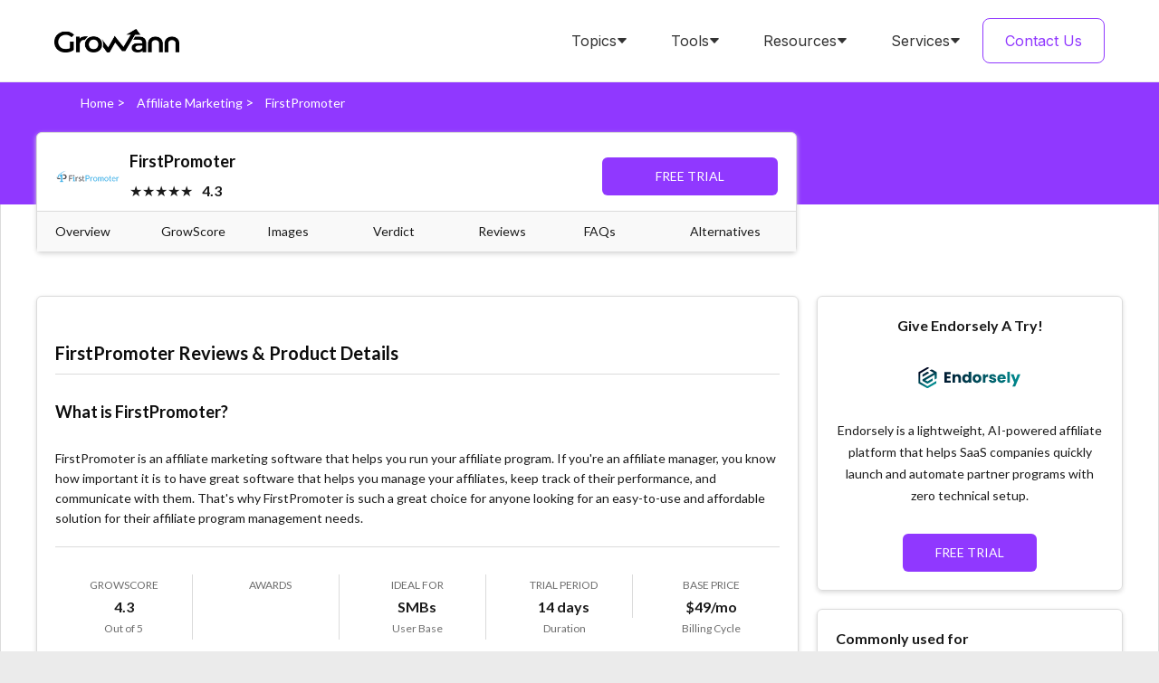

--- FILE ---
content_type: text/html; charset=utf-8
request_url: https://www.growann.com/review/firstpromoter
body_size: 14464
content:
<!DOCTYPE html><!-- Last Published: Mon Dec 15 2025 23:25:32 GMT+0000 (Coordinated Universal Time) --><html data-wf-domain="www.growann.com" data-wf-page="625b533f2c4fb06d535b501f" data-wf-site="5f7d1bfdbc0fc550c0e619bd" data-wf-collection="625b533f2c4fb082bb5b501d" data-wf-item-slug="firstpromoter"><head><meta charset="utf-8"/><title>FirstPromoter Reviews 2024: Details, Pricing &amp; Features</title><meta content="Curious if FirstPromoter is the right software solution for your business? Read through our FirstPromoter review to learn all about pricing, features, pros/cons, and more!" name="description"/><meta content="FirstPromoter Reviews 2024: Details, Pricing &amp; Features" property="og:title"/><meta content="Curious if FirstPromoter is the right software solution for your business? Read through our FirstPromoter review to learn all about pricing, features, pros/cons, and more!" property="og:description"/><meta content="https://cdn.prod.website-files.com/5f7d1bfdc565a42e247b8725/65d3720a8adc90357ebba4dc_FirstPromoter%20Product%20Image%201.svg" property="og:image"/><meta content="FirstPromoter Reviews 2024: Details, Pricing &amp; Features" property="twitter:title"/><meta content="Curious if FirstPromoter is the right software solution for your business? Read through our FirstPromoter review to learn all about pricing, features, pros/cons, and more!" property="twitter:description"/><meta content="https://cdn.prod.website-files.com/5f7d1bfdc565a42e247b8725/65d3720a8adc90357ebba4dc_FirstPromoter%20Product%20Image%201.svg" property="twitter:image"/><meta property="og:type" content="website"/><meta content="summary_large_image" name="twitter:card"/><meta content="width=device-width, initial-scale=1" name="viewport"/><meta content="XPYfoME3rs_awDhV6eMb3b7YTWx28Xf7uLzvd44HSLw" name="google-site-verification"/><link href="https://cdn.prod.website-files.com/5f7d1bfdbc0fc550c0e619bd/css/growann.webflow.shared.b5fc0046f.min.css" rel="stylesheet" type="text/css"/><link href="https://fonts.googleapis.com" rel="preconnect"/><link href="https://fonts.gstatic.com" rel="preconnect" crossorigin="anonymous"/><script src="https://ajax.googleapis.com/ajax/libs/webfont/1.6.26/webfont.js" type="text/javascript"></script><script type="text/javascript">WebFont.load({  google: {    families: ["Open Sans:300,300italic,400,400italic,600,600italic,700,700italic,800,800italic","Ubuntu:300,300italic,400,400italic,500,500italic,700,700italic","Inconsolata:400,700","Merriweather:300,300italic,400,400italic,700,700italic,900,900italic","Lato:100,100italic,300,300italic,400,400italic,700,700italic,900,900italic","Varela:400","Oswald:200,300,400,500,600,700","PT Serif:400,400italic,700,700italic","Inter:regular,500,600,700","Poppins:100,200,300,regular,500,600,700,800,900","Inter:100,200,300,regular,500,600,700,800,900"]  }});</script><script type="text/javascript">!function(o,c){var n=c.documentElement,t=" w-mod-";n.className+=t+"js",("ontouchstart"in o||o.DocumentTouch&&c instanceof DocumentTouch)&&(n.className+=t+"touch")}(window,document);</script><link href="https://cdn.prod.website-files.com/5f7d1bfdbc0fc550c0e619bd/5fc967fef3f11cd0479f14a0_favicon-32x32.png" rel="shortcut icon" type="image/x-icon"/><link href="https://cdn.prod.website-files.com/5f7d1bfdbc0fc550c0e619bd/5fc581d554a2138378dcb8d6_Untitled%20design%20(40).png" rel="apple-touch-icon"/><link href="https://www.growann.com/review/firstpromoter" rel="canonical"/><script async="" src="https://www.googletagmanager.com/gtag/js?id=G-510YVR74BY"></script><script type="text/javascript">window.dataLayer = window.dataLayer || [];function gtag(){dataLayer.push(arguments);}gtag('set', 'developer_id.dZGVlNj', true);gtag('js', new Date());gtag('config', 'G-510YVR74BY');</script><script async src="https://pagead2.googlesyndication.com/pagead/js/adsbygoogle.js?client=ca-pub-7080094256691654"
     crossorigin="anonymous"></script></head><body class="reviews-body"><div data-collapse="medium" data-animation="default" data-duration="400" data-easing="ease" data-easing2="ease" data-doc-height="1" role="banner" class="spark-square-menu-with-mega-dropdown-listing-links w-nav"><div class="spark-square-menu-inner-4"><a href="/" class="spark-brand-logo-4 w-nav-brand"><img src="https://cdn.prod.website-files.com/5f7d1bfdbc0fc550c0e619bd/673790244d53055f09f7a0bc_logo_black.png" loading="lazy" width="138" height="Auto" alt="" srcset="https://cdn.prod.website-files.com/5f7d1bfdbc0fc550c0e619bd/673790244d53055f09f7a0bc_logo_black-p-500.png 500w, https://cdn.prod.website-files.com/5f7d1bfdbc0fc550c0e619bd/673790244d53055f09f7a0bc_logo_black.png 1439w" sizes="(max-width: 479px) 85vw, 137.998046875px" class="image-129"/></a><nav role="navigation" class="spark-nav-with-mega-dropdowns-2 w-nav-menu"><div data-hover="false" data-delay="0" class="spark-mega-dropdown-2 w-dropdown"><div class="spark-nav-link-4 spark-with-mega-dropdown w-dropdown-toggle"><div>Topics</div><div class="spark-icon-3 w-embed"><svg width="100%" height="100%" viewBox="0 0 8 5" fill="none" xmlns="http://www.w3.org/2000/svg">
<path d="M4 0.4375H6.71929C7.15725 0.4375 7.38357 0.96063 7.08371 1.27984L4.36442 4.17456C4.16695 4.38478 3.83305 4.38478 3.63558 4.17457L0.916287 1.27984C0.616426 0.960631 0.842751 0.4375 1.28071 0.4375H4Z" fill="currentColor"></path>
</svg></div></div><nav class="spark-mega-dropdown-list-2 w-dropdown-list"><div class="spark-container-7 w-container"><div class="spark-mega-dropdown-card-2"><div class="spark-sub-nav-list-2"><p class="spark-nav-sub-heading-2"><strong>TOPICS</strong></p><div class="dropdown-div"><a href="https://www.growann.com/category/partner-marketing" class="spark-dropdown-link-2 w-dropdown-link">Partner Marketing<br/></a><div class="text-block-260">Collaborate Smarter for Mutual Growth</div></div><div class="dropdown-div"><a href="https://www.growann.com/category/affiliate-marketing" class="spark-dropdown-link-2 w-dropdown-link">Affiliate Marketing<br/></a><div class="text-block-260">Leverage Authentic Voices to Boost Reach</div></div><div class="dropdown-div"><a href="https://www.growann.com/category/influencer-marketing" class="spark-dropdown-link-2 w-dropdown-link">Influencer Marketing<br/></a><div class="text-block-260">Maximize Revenue with Proven Partner Strategies</div></div><div class="dropdown-div"><a href="https://www.growann.com/category/brand-marketing" class="spark-dropdown-link-2 w-dropdown-link">Brand Marketing<br/></a><div class="text-block-260">Craft Memorable Narratives to Build Loyalty</div></div><div class="dropdown-div"><a href="https://www.growann.com/category/referral-marketing" class="spark-dropdown-link-2 w-dropdown-link">Referral Marketing<br/></a><div class="text-block-260">Turn Happy Customers into Growth Ambassadors</div></div><div class="dropdown-div"><a href="https://www.growann.com/category/b2b-sales" class="spark-dropdown-link-2 w-dropdown-link">B2B Sales<br/></a><div class="text-block-260">Drive Business Growth with Targeted Solutions</div></div></div></div></div></nav></div><div data-hover="false" data-delay="0" class="spark-mega-dropdown-2 w-dropdown"><div class="spark-nav-link-4 spark-with-mega-dropdown w-dropdown-toggle"><div>Tools</div><div class="spark-icon-3 w-embed"><svg width="100%" height="100%" viewBox="0 0 8 5" fill="none" xmlns="http://www.w3.org/2000/svg">
<path d="M4 0.4375H6.71929C7.15725 0.4375 7.38357 0.96063 7.08371 1.27984L4.36442 4.17456C4.16695 4.38478 3.83305 4.38478 3.63558 4.17457L0.916287 1.27984C0.616426 0.960631 0.842751 0.4375 1.28071 0.4375H4Z" fill="currentColor"></path>
</svg></div></div><nav class="spark-mega-dropdown-list-2 w-dropdown-list"><div class="spark-container-7 w-container"><div class="spark-mega-dropdown-card-2"><div class="spark-sub-nav-list-2"><p class="spark-nav-sub-heading-2"><strong>TOOLS</strong></p><div class="dropdown-div"><a href="https://www.growann.com/best/partner-management-software-prm" class="spark-dropdown-link-2 w-dropdown-link">Partner Management Software<br/></a><div class="text-block-260">Best PRM software reviewed &amp; compared</div></div><div class="dropdown-div"><a href="https://www.growann.com/best/affiliate-marketing-software" class="spark-dropdown-link-2 w-dropdown-link">Affiliate Marketing Software<br/></a><div class="text-block-260">Best affiliate software reviewed &amp; compared</div></div><div class="dropdown-div"><a href="https://www.growann.com/best/influencer-marketing-software" class="spark-dropdown-link-2 w-dropdown-link">Influencer Marketing Software<br/></a><div class="text-block-260">Best influencer software reviewed &amp; compared</div></div><div class="dropdown-div"><a href="https://www.growann.com/best/referral-marketing-software" class="spark-dropdown-link-2 w-dropdown-link">Referral Marketing Software<br/></a><div class="text-block-260">Best referral software reviewed &amp; compared</div></div><div class="dropdown-div"><a href="https://www.growann.com/category/referral-marketing" class="spark-dropdown-link-2 w-dropdown-link">PPC Management Software<br/></a><div class="text-block-260">Best PPC software reviewed &amp; compared</div></div><div class="dropdown-div"><a href="https://www.growann.com/category/b2b-sales" class="spark-dropdown-link-2 w-dropdown-link">B2B Sales Software<br/></a><div class="text-block-260">Best sales software reviewed &amp; compared</div></div></div></div></div></nav></div><div data-hover="false" data-delay="0" class="spark-mega-dropdown-2 w-dropdown"><div class="spark-nav-link-4 spark-with-mega-dropdown w-dropdown-toggle"><div>Resources</div><div class="spark-icon-3 w-embed"><svg width="100%" height="100%" viewBox="0 0 8 5" fill="none" xmlns="http://www.w3.org/2000/svg">
<path d="M4 0.4375H6.71929C7.15725 0.4375 7.38357 0.96063 7.08371 1.27984L4.36442 4.17456C4.16695 4.38478 3.83305 4.38478 3.63558 4.17457L0.916287 1.27984C0.616426 0.960631 0.842751 0.4375 1.28071 0.4375H4Z" fill="currentColor"></path>
</svg></div></div><nav class="spark-mega-dropdown-list-2 w-dropdown-list"><div class="spark-container-7 w-container"><div class="spark-mega-dropdown-card-2"><div class="spark-sub-nav-list-2"><p class="spark-nav-sub-heading-2"><strong>RESOURCES</strong></p><div class="dropdown-div"><a href="https://www.growann.com/partner-pioneers/anitha-sridharan" class="spark-dropdown-link-2 w-dropdown-link">Partner Leaders Interviews<br/></a><div class="text-block-260">Learn from experts in the partnership field</div></div><div class="dropdown-div"><a href="/glossary" class="spark-dropdown-link-2 w-dropdown-link">Affiliate Marketing Glossary<br/></a><div class="text-block-260">Learn all of the affiliate jargon you need</div></div><div class="dropdown-div"><a href="/affiliate-programs" class="spark-dropdown-link-2 w-dropdown-link">Affiliate Program Examples<br/></a><div class="text-block-260">Best influencer software reviewed &amp; compared</div></div><div class="dropdown-div"><a href="https://www.growann.com/agencies/affiliate-marketing" class="spark-dropdown-link-2 w-dropdown-link">Affiliate Marketing Agencies<br/></a><div class="text-block-260">List of the best affiliate marketing agencies</div></div><div class="dropdown-div"><a href="https://www.growann.com/subscribe" class="spark-dropdown-link-2 w-dropdown-link">ParnerPulse Newsletter<br/></a><div class="text-block-260">Subscribe to our weekly newsletter</div></div></div></div></div></nav></div><div data-hover="false" data-delay="0" class="spark-mega-dropdown-2 w-dropdown"><div class="spark-nav-link-4 spark-with-mega-dropdown w-dropdown-toggle"><div>Services</div><div class="spark-icon-3 w-embed"><svg width="100%" height="100%" viewBox="0 0 8 5" fill="none" xmlns="http://www.w3.org/2000/svg">
<path d="M4 0.4375H6.71929C7.15725 0.4375 7.38357 0.96063 7.08371 1.27984L4.36442 4.17456C4.16695 4.38478 3.83305 4.38478 3.63558 4.17457L0.916287 1.27984C0.616426 0.960631 0.842751 0.4375 1.28071 0.4375H4Z" fill="currentColor"></path>
</svg></div></div><nav class="spark-mega-dropdown-list-2 w-dropdown-list"><div class="spark-container-7 w-container"><div class="spark-mega-dropdown-card-2"><div class="spark-sub-nav-list-2"><p class="spark-nav-sub-heading-2"><strong>SERVICES</strong></p><div class="dropdown-div"><a href="/product/affiliate-management" class="spark-dropdown-link-2 w-dropdown-link">B2B SaaS Affiliate Agency<br/></a><div class="text-block-260">Scale SaaS growth with expert affiliate help</div></div><div class="dropdown-div"><a href="/product/affiliate-recruitment" class="spark-dropdown-link-2 w-dropdown-link">Affiliate Recruitment<br/></a><div class="text-block-260">Find top affiliates with proven strategies</div></div><div class="dropdown-div"><a href="/product/affiliate-marketing-consultant" class="spark-dropdown-link-2 w-dropdown-link">Affiliate Consulting<br/></a><div class="text-block-260">Boost affiliate ROI with expert consulting</div></div><div class="dropdown-div"><a href="/product/affiliate-program-launch" class="spark-dropdown-link-2 w-dropdown-link">Affiliate Program Launch<br/></a><div class="text-block-260">Launch successful affiliate programs easily</div></div></div></div></div></nav></div><a href="/contact" class="subscribe-button---nav w-nav-link">Contact Us</a></nav><div data-ix="simple-menu-button" class="spark-simple-menu-button-4 w-nav-button"><div class="spark-line-12 spark-simple-line"></div><div class="spark-line-11 spark-simple-line"></div><div class="spark-line-10 spark-simple-line"></div></div></div></div><section class="section-38"><div class="w-layout-blockcontainer container-88 w-container"><div class="w-embed"><nav aria-label="Breadcrumb" style="font-family: 'Lato', sans-serif;">
  <ul style="list-style: none; padding: 0; margin: 0; color: white;">
    <li style="display: inline; margin-right: 5px;"><a href="https://www.growann.com/" style="font-size: 14px; color: white; text-decoration: none;">Home</a> <span style="color: white;">&gt;</span></li>
    <li style="display: inline; margin-right: 5px;"><a href="https://www.growann.com/software-category/affiliate-marketing" style="font-size: 14px; color: white; text-decoration: none;">Affiliate Marketing</a> <span style="color: white;">&gt;</span></li>
    <li style="display: inline; margin-right: 5px; font-size: 14px; color: white;">FirstPromoter</li>
  </ul>
</nav></div></div></section><section class="section-36"><div class="w-layout-blockcontainer container-87 w-container"><div class="div-block-451"><div id="w-node-ac9bcc5a-b2c9-5097-fff2-9ba744c3e630-535b501f" class="w-layout-layout quick-stack-71 wf-layout-layout"><div class="w-layout-cell cell-93"><div class="div-block-452"><img src="https://cdn.prod.website-files.com/5f7d1bfdc565a42e247b8725/62d09592eb33b61282ba33be_Image%20of%20FirstPromoter%20logo.png" loading="lazy" width="112" alt="" class="image-126"/><div class="div-block-453"><h2 class="heading-123">FirstPromoter</h2><div class="div-block-454"><div class="text-block-226">★★★★★ </div><div class="text-block-226-copy">4.3</div></div></div></div></div><div class="w-layout-cell cell-92"><a href="https://firstpromoter.com/?utm_source=Growann" class="button-35-copy w-button">FREE TRIAL</a></div></div><div id="w-node-_7504002e-11ee-30e2-9c98-c4b56a182f46-535b501f" class="w-layout-layout quick-stack-70 wf-layout-layout"><div class="w-layout-cell"><a href="#Overview" class="link-52">Overview</a></div><div class="w-layout-cell"><a href="#GrowScore" class="link-52">GrowScore</a></div><div class="w-layout-cell"><a href="#Product-Images" class="link-52">Images</a></div><div class="w-layout-cell"><a href="#Our-take" class="link-52">Verdict</a></div><div class="w-layout-cell"><a href="#Reviews" class="link-52">Reviews</a></div><div class="w-layout-cell"><a href="#FAQs" class="link-52">FAQs</a></div><div class="w-layout-cell"><a href="#Alternatives" class="link-52">Alternatives</a></div></div></div></div></section><section class="section-37"><div class="w-layout-blockcontainer container-85 w-container"><div class="div-block-456"><div id="w-node-ec14fe20-d522-020b-8d3b-3831cfe54f02-535b501f" class="w-layout-layout quick-stack-73 wf-layout-layout"><div id="Overview" class="w-layout-cell cell-88 w-node-ec14fe20-d522-020b-8d3b-3831cfe54f03-535b501f"><div class="html-embed-16 w-embed"><h1 style="font-family: 'Lato', sans-serif; font-size: 20px; margin-top: 10px; margin-bottom: 10px; font-weight: 700;">FirstPromoter Reviews & Product Details</h1></div><div class="w-embed"><h2 style="font-family: 'Lato', sans-serif; font-size: 18px; margin-top: 10px; margin-bottom: 10px; font-weight: 700;">What is FirstPromoter?</h2></div><div class="div-block-447"><div class="review-content w-richtext"><p>FirstPromoter is an affiliate marketing software that helps you run your affiliate program. If you&#x27;re an affiliate manager, you know how important it is to have great software that helps you manage your affiliates, keep track of their performance, and communicate with them. That&#x27;s why FirstPromoter is such a great choice for anyone looking for an easy-to-use and affordable solution for their affiliate program management needs.</p></div><div id="w-node-bca9c319-5873-d446-352f-faed992283d2-535b501f" class="w-layout-layout quick-stack-68 wf-layout-layout"><div class="w-layout-cell cell-89"><div class="div-block-449"><div class="text-block-223">GROWSCORE</div><div class="text-block-224">4.3</div><div class="text-block-223">Out of 5</div></div></div><div class="w-layout-cell cell-89"><div class="awards"><div class="text-block-223">AWARDS</div><img src="https://cdn.prod.website-files.com/5f7d1bfdbc0fc550c0e619bd/65e50ec9010b905c26a3c61e_Growann%27s%20choice%20(1).png" loading="lazy" width="69" height="Auto" alt="An award given to top rated software" class="w-condition-invisible"/></div></div><div class="w-layout-cell cell-89"><div class="div-block-449"><div class="text-block-223">IDEAL FOR</div><div class="text-block-224">SMBs</div><div class="text-block-223">User Base</div></div></div><div class="w-layout-cell cell-89"><div class="div-block-449"><div class="text-block-223">TRIAL PERIOD</div><div class="text-block-224">14 days</div></div><div class="text-block-223">Duration</div></div><div class="w-layout-cell cell-89"><div class="div-block-450"><div class="text-block-223">BASE PRICE</div><div class="text-block-224">$49/mo</div><div class="text-block-223">Billing Cycle</div></div></div></div></div></div><div id="w-node-ec14fe20-d522-020b-8d3b-3831cfe54f04-535b501f" class="w-layout-cell"><div class="w-layout-blockcontainer container-86 w-container"><div class="w-layout-vflex flex-block-2"><div class="w-dyn-list"><div role="list" class="w-dyn-items"><div role="listitem" class="w-dyn-item"><div id="w-node-_14644639-d025-6ad8-7d7e-8e80aa1c7733-535b501f" class="w-layout-layout quick-stack-69 wf-layout-layout"><div class="w-layout-cell cell-90"><div class="w-embed"><div style="font-family: 'Lato', sans-serif; font-size: 16px; font-weight: 700;">
  Give Endorsely A Try!
</div></div></div><div class="w-layout-cell cell-90"><img src="https://cdn.prod.website-files.com/5f7d1bfdc565a42e247b8725/6814d6fcf02224095bc3b8c1_Image%20of%20Endorsely%20logo.svg" loading="lazy" width="120" alt=""/></div><div class="w-layout-cell cell-90"><div class="text-block-225">Endorsely is a lightweight, AI-powered affiliate platform that helps SaaS companies quickly launch and automate partner programs with zero technical setup.</div></div><div class="w-layout-cell cell-90"><a href="https://www.endorsely.com/?utm_source=growann" target="_blank" class="button-35 w-button">FREE TRIAL</a></div></div></div></div></div></div><div class="w-layout-vflex flex-block-3"><div class="text-block-232">Commonly used for</div><div class="collection-list-wrapper-33 w-dyn-list"><div role="list" class="w-dyn-items"><div role="listitem" class="collection-item-41 w-dyn-item"><a href="/best/free-affiliate-marketing-software" class="link-54">Free Affiliate Marketing</a></div><div role="listitem" class="collection-item-41 w-dyn-item"><a href="/best/affiliate-software-fintech" class="link-54">Fintech Affiliate</a></div><div role="listitem" class="collection-item-41 w-dyn-item"><a href="/best/affiliate-software-wordpress" class="link-54">Wordpress Affiliate</a></div></div></div></div></div></div><div id="GrowScore" class="w-layout-cell cell-88 w-node-_67a10162-fc47-15cb-c562-9829a511fd3b-535b501f"><div class="div-block-447"><h2 class="heading-122">GrowScore™</h2><p class="paragraph-31">The GrowScore™ is derived from a balanced evaluation of Features, User Experience, and Performance &amp; Reliability, each rated out of 100. We calculate the final score by taking the weighted average of these parameters, offering a quick, comprehensive insight into software quality.</p><div class="html-embed-15 w-embed w-script"><style>
.rating-container {
  font-family: 'Lato', sans-serif; /* Ensures Lato font is used */
  font-weight: 700; /* Sets font weight to 500, making text medium bold */
  font-size: 14px; /* Sets font size to 14px */
  width: 100%;
}

.rating-item {
  display: flex;
  align-items: center;
  justify-content: space-between;
  margin-bottom: 20px;
  border-bottom: 1px solid #CCCCCC;
  padding-bottom: 10px;
}

.rating-title {
  /* Adjust space for the title */
  flex-basis: 40%;
  flex-shrink: 0;
}

.progress-bar {
  flex-grow: 1;
  background-color: #e0e0e0;
  border-radius: 5px;
  overflow: hidden;
  position: relative;
  height: 20px;
  --rating-width: 0%; /* Define a CSS variable for width */
}

.progress-bar::after {
  content: '';
  position: absolute;
  top: 0;
  left: 0;
  height: 100%;
  background-color: #9038ff;
  width: var(--rating-width); /* Use the variable for width */
}

.rating-value {
  /* Space for the rating number */
  flex-basis: 10%;
  text-align: center;
}

@media (max-width: 600px) {
  .rating-item {
    flex-direction: column;
    align-items: flex-start;
  }

  .rating-title, .progress-bar, .rating-value {
    width: 100%;
  }

  .progress-bar, .rating-value {
    margin-top: 5px;
  }
}
</style>


<div class="rating-container">
  <div class="rating-item">
    <div class="rating-title">Software Features:</div>
    <div class="progress-bar" data-rating="4.4"></div>
    <div class="rating-value">4.4</div>
  </div>
  <div class="rating-item">
    <div class="rating-title">User Experience:</div>
    <div class="progress-bar" data-rating="4.3<"></div>
    <div class="rating-value">4.3</div>
  </div>
  <div class="rating-item">
    <div class="rating-title">Performance and Reliability:</div>
    <div class="progress-bar" data-rating="4.1"></div>
    <div class="rating-value">4.1</div>
  </div>
  <div class="rating-item">
    <div class="rating-title">GrowScore™:</div>
    <div class="progress-bar" data-rating="4.3"></div>
    <div class="rating-value">4.3</div>
  </div>
</div>
<script>
document.addEventListener('DOMContentLoaded', function() {
  const ratingBars = document.querySelectorAll('.progress-bar');

  ratingBars.forEach(bar => {
    const rating = bar.getAttribute('data-rating'); // Get the rating from data attribute
    bar.style.setProperty('--rating-width', `${rating}%`); // Set the CSS variable to control the width of the colored part
  });
});
</script></div></div></div><div id="Product-Images" class="w-layout-cell cell-88 w-node-_06b0571c-d5cd-bd11-fc60-122572f5e6a6-535b501f"><div class="div-block-447"><div class="w-embed"><h2 style="font-family: 'Lato', sans-serif; font-size: 18px; margin-top: 10px; margin-bottom: 10px; font-weight: 700;">FirstPromoter Product Images</h2></div><div id="w-node-_17a0bef9-ed1c-7ce8-d666-452ab59bfa2b-535b501f" class="w-layout-layout quick-stack-75 wf-layout-layout"><div id="w-node-_17a0bef9-ed1c-7ce8-d666-452ab59bfa2c-535b501f" class="w-layout-cell"><a href="#" class="product-images-lightbox w-inline-block w-lightbox"><img src="https://cdn.prod.website-files.com/5f7d1bfdc565a42e247b8725/65d3720d064be48d188ff045_FirstPromoter%20Product%20Image%202.svg" loading="lazy" alt="" class="image-123"/><script type="application/json" class="w-json">{
  "items": [
    {
      "url": "https://cdn.prod.website-files.com/5f7d1bfdc565a42e247b8725/65d3720d064be48d188ff045_FirstPromoter%20Product%20Image%202.svg",
      "type": "image"
    }
  ],
  "group": "Product images"
}</script></a></div><div class="w-layout-cell"><a href="#" class="product-images-lightbox w-inline-block w-lightbox"><img src="https://cdn.prod.website-files.com/5f7d1bfdc565a42e247b8725/65d3721037b8a1b4e74fda7a_FirstPromoter%20Product%20Image%203.svg" loading="lazy" alt="" class="image-124"/><script type="application/json" class="w-json">{
  "items": [
    {
      "url": "https://cdn.prod.website-files.com/5f7d1bfdc565a42e247b8725/65d3721037b8a1b4e74fda7a_FirstPromoter%20Product%20Image%203.svg",
      "type": "image"
    }
  ],
  "group": "Product images"
}</script></a></div><div class="w-layout-cell"><a href="#" class="product-images-lightbox w-inline-block w-lightbox"><img src="https://cdn.prod.website-files.com/5f7d1bfdc565a42e247b8725/65d3721037b8a1b4e74fda7a_FirstPromoter%20Product%20Image%203.svg" loading="lazy" alt="" class="image-125"/><script type="application/json" class="w-json">{
  "items": [
    {
      "url": "https://cdn.prod.website-files.com/5f7d1bfdc565a42e247b8725/65d3721037b8a1b4e74fda7a_FirstPromoter%20Product%20Image%203.svg",
      "type": "image"
    }
  ],
  "group": "Product images"
}</script></a></div></div></div></div><div id="Platform-features" class="w-layout-cell cell-88 w-node-_1c544bf1-af94-71f9-2e18-a454346b6798-535b501f"><div class="div-block-447"><div class="w-embed"><h2 style="font-family: 'Lato', sans-serif; font-size: 18px; margin-top: 10px; margin-bottom: 10px; font-weight: 700;">FirstPromoter Platform Features</h2></div><p class="paragraph-31">After conducting thorough research and a rigorous evaluation process, we have determined whether this software includes the top 5 essential features.<br/></p><div class="w-embed"><div class="features-table-container">
  <table class="features-table">
    <thead>
      <tr class="features-table-row-header">
        <th class="features-table-heading">Feature Status</th>
        <th class="features-table-heading">Product Feature</th>
      </tr>
    </thead>
    <tbody>
      <tr class="features-table-row">
        <td class="features-table-cell features-table-status">
          <span class="checkmark-icon">✓</span>
        </td>
        <td class="features-table-cell features-table-feature">
         Partner Communication Tools
        </td>
      </tr>
      <tr class="features-table-row">
        <td class="features-table-cell features-table-status">
          <span class="checkmark-icon">✓</span>
        </td>
        <td class="features-table-cell features-table-feature">
         Commission Management
        </td>
      </tr>
      <tr class="features-table-row">
        <td class="features-table-cell features-table-status">
          <span class="checkmark-icon">✓</span>
        </td>
        <td class="features-table-cell features-table-feature">
         Affiliate Recruitment Marketplace
        </td>
      </tr>
      <tr class="features-table-row">
        <td class="features-table-cell features-table-status">
          <span class="checkmark-icon">✓</span>
        </td>
        <td class="features-table-cell features-table-feature">
         Advanced Reporting &amp; Analytics
        </td>
      </tr>
      <tr class="features-table-row">
        <td class="features-table-cell features-table-status">
          <span class="checkmark-icon">✓</span>
        </td>
        <td class="features-table-cell features-table-feature">
         Partner Tiers &amp; Categorization
        </td>
      </tr>
    </tbody>
  </table>
</div>


<style>
.features-table-container {
  font-family: 'Lato', sans-serif;
  max-width: 100%;
  margin: 20px auto;
  overflow-x: auto; /* Allows for horizontal scrolling on smaller screens */
}

.features-table-header {
  font-size: 24px;
  font-weight: 700;
  margin-bottom: 16px;
  text-align: left;
}

.features-table {
  width: 100%;
  border-collapse: collapse;
  table-layout: auto; /* Allows table cells to adjust based on content */
}

.features-table-row-header {
  background-color: #f2f2f2;
}

.features-table-heading {
  font-size: 14px;
  font-weight: 700;
  padding: 10px;
  text-align: left;
  border-bottom: 1px solid #cccccc;
  white-space: nowrap; /* Keeps the header in one line */
}

.features-table-row {
  border-bottom: 1px solid #cccccc;
}

.features-table-cell {
  font-size: 14px;
  padding: 10px;
  vertical-align: top;
}

.features-table-status {
  text-align: center;
  min-width: 50px; /* Adjust minimum width for the status column if necessary */
}

.features-table-feature {
  font-weight: 500;
  /* Removed fixed width, allowing content to determine the necessary space */
}

.features-table-description {
  font-weight: 400;
  /* Removed fixed width, allowing content to determine the necessary space */
}

.checkmark-icon {
  display: inline-left;
  margin-right: 30px;
  color: #9038ff;
}
</style></div></div></div><div id="Our-take" class="w-layout-cell cell-88 w-node-_2d9eeffc-21c3-071b-7498-e611475c8f81-535b501f"><div class="div-block-447"><h2 class="heading-122">Growann&#x27;s View</h2><div><div style="height:200px" class="content-dropdown"><div class="review-content w-richtext"><h3>Our opinion on FirstPromoter</h3><p>FirstPromoter offers a streamlined approach to managing affiliate marketing, boasting easy management of affiliate customer acquisition to payouts, automated reporting for hassle-free metric tracking, and an intuitive interface that enhances usability for affiliates. However, it falls short in offering full brand customization on affiliate sign-up pages, lacks an in-application terms and conditions creator, and could benefit from more platform integrations. Unique features such as a branded affiliate dashboard, one-click PayPal payouts, two-sided rewards, personalized referral links, and recurring commissions distinguish FirstPromoter, providing a comprehensive toolset for businesses looking to optimize their affiliate marketing efforts.</p><h3>What we like:</h3><ul role="list">  <li>Easy management of everything from affiliate customer acquisition to payouts.</li>  <li>Automated reporting so you don&#x27;t have to keep track of metrics yourself</li>  <li>An intuitive interface makes it easy for affiliates to use the software</li></ul><h3>What we don&#x27;t like:</h3><ul role="list">  <li>They provide a very basic sign-up page for your affiliates that doesn&#x27;t allow full brand customization.</li>  <li>There is currently no in-application terms and conditions creator.</li>  <li>More integrations across different platforms would be a great value-add.</li></ul><h3>Unique product features:</h3><ul role="list">  <li>Branded affiliate dashboard</li>  <li>One-click Paypal payouts</li>  <li>Two-sided rewards</li>  <li>Personalized referral link</li>    <li>Recurring commissions</li></ul></div></div><div data-w-id="2d69bfc8-f306-76dd-94a9-05b86645730c" class="read-more-content"><div class="read-more-button">More</div><div style="opacity:0" class="read-less-button">Less</div></div></div></div></div><div id="Reviews" class="w-layout-cell cell-88 w-node-_37fafcbd-e02a-ebdf-72d1-13f1e407c8b5-535b501f"><div class="div-block-447"><div class="w-embed"><h2 style="font-family: 'Lato', sans-serif; font-size: 18px; margin-top: 10px; margin-bottom: 10px; font-weight: 700;">FirstPromoter User Feedback & Reviews</h2></div><div class="collection-list-wrapper-32 w-dyn-list"><div role="list" class="w-dyn-items"><div role="listitem" class="w-dyn-item"><div id="w-node-e63b48bf-105e-434a-b355-998410c93fa8-535b501f" class="w-layout-layout quick-stack-72 wf-layout-layout"><div class="w-layout-cell"><div class="w-layout-hflex"><img src="https://cdn.prod.website-files.com/5f7d1bfdc565a42e247b8725/65c5288648ca23c1103613b3_Shahzaib%20Javed_Headshot_partnerships.svg" loading="lazy" width="100" alt="ID 1001" class="image-121"/><div class="w-layout-vflex flex-block"><div class="text-block-228">Shahzaib Javed</div><div class="text-block-229">Head of Partnerships</div><div class="text-block-229">February 8, 2024</div><a href="https://expandi.io" class="link-53">Expandi</a></div></div></div><div class="w-layout-cell cell-95"><div class="w-layout-vflex"><div class="text-block-227">FirstPromoter offers a comprehensive suite of features that cater to our diverse partnership needs, from scalability to running various campaigns and providing custom tiers for top-performing partners. Its ability to adapt to our complex requirements makes it an integral part of our affiliate program management, ensuring we can support our partners effectively and scale our program.</div></div></div></div></div></div></div></div></div><div id="FAQs" class="w-layout-cell cell-88 w-node-_4d09c7be-3610-0a34-3aed-fa1c59e18543-535b501f"><div class="div-block-447"><h2 class="heading-122">Frequently Asked Questions</h2><div class="udesly-column-4"><div data-delay="0" data-hover="false" class="udesly-faq-item-4 w-dropdown"><div class="udesly-faq-item-toggle-4 w-dropdown-toggle"><div class="udesly-faq-title-wrapper-4"><h3 class="heading-124">What is FirstPromoter software used for?</h3><img alt="Read more dropdown arrow" loading="lazy" src="https://cdn.prod.website-files.com/5f7d1bfdbc0fc550c0e619bd/63d7fff7a943d455e7d831fd_FAQs.svg" class="udesly-faq-arrow-4"/></div></div><nav class="udesly-faq-content-wrap-4 w-dropdown-list"><div class="udesly-tab-content-4"><p class="paragraph-31">FirstPromoter software is used to build out your affiliate, referral, or partnerships program. You can use FirstPromoter to stay on top of affiliate referrals, tracking, payouts, and much more.</p></div></nav></div><div data-delay="0" data-hover="false" class="udesly-faq-item-4 w-dropdown"><div class="udesly-faq-item-toggle-4 w-dropdown-toggle"><div class="udesly-faq-title-wrapper-4"><h3 class="heading-124">How Much Does FirstPromoter Actually Cost?</h3><img alt="Read more dropdown arrow" loading="lazy" src="https://cdn.prod.website-files.com/5f7d1bfdbc0fc550c0e619bd/63d7fff7a943d455e7d831fd_FAQs.svg" class="udesly-faq-arrow-4"/></div></div><nav class="udesly-faq-content-wrap-4 w-dropdown-list"><div class="udesly-tab-content-4"><p class="paragraph-31">Pricing for FirstPromoter can usually vary based on your needs, but it can cost anywhere from $49/month to $149/month.</p></div></nav></div><div data-delay="0" data-hover="false" class="udesly-faq-item-4 w-dropdown"><div class="udesly-faq-item-toggle-4 w-dropdown-toggle"><div class="udesly-faq-title-wrapper-4"><h3 class="heading-124">Does FirstPromoter Offer Customer Support?</h3><img alt="Read more dropdown arrow" loading="lazy" src="https://cdn.prod.website-files.com/5f7d1bfdbc0fc550c0e619bd/63d7fff7a943d455e7d831fd_FAQs.svg" class="udesly-faq-arrow-4"/></div></div><nav class="udesly-faq-content-wrap-4 w-dropdown-list"><div class="udesly-tab-content-4"><p class="paragraph-31">Yes! FirstPromoter does offer customer support to some capacity based on the plan your choose. If you need access to an account manager you&#x27;ll likely need to pay a higher premium, but it of course depends on the plan.</p></div></nav></div></div></div></div><div id="Alternatives" class="w-layout-cell cell-88 w-node-_441c5578-36e0-00fc-4010-b72a5fb78310-535b501f"><div class="div-block-447"><div class="w-embed"><h2 style="font-family: 'Lato', sans-serif; font-size: 18px; margin-top: 10px; margin-bottom: 10px; font-weight: 700;">Best Alternatives to FirstPromoter</h2>
<p style="font-family: 'Lato', sans-serif; font-size: 14px;">Below we're sharing some of the best alternatives we found to FirstPromoter. These alternatives are based on our our research and with a GrowScore greater than 4.1</p></div><div class="w-dyn-list"><div role="list" class="collection-list-22 w-dyn-items w-row"><div role="listitem" class="collection-item-40 w-dyn-item w-col w-col-4"><a href="/review/tracknow" target="_blank" class="link-block-16 w-inline-block"><img src="https://cdn.prod.website-files.com/5f7d1bfdc565a42e247b8725/66a39bf5534af3663a6bf886_Tracknow%20Logo.svg" loading="lazy" width="81" alt="Image of Tracknow logo" class="image-120"/><div class="div-block-455"><h3 class="heading-125">Tracknow</h3></div></a></div><div role="listitem" class="collection-item-40 w-dyn-item w-col w-col-4"><a href="/review/konnecto" target="_blank" class="link-block-16 w-inline-block"><img src="https://cdn.prod.website-files.com/5f7d1bfdc565a42e247b8725/664231c6241fb8d237b1fbac_Konnecto%20Logo.svg" loading="lazy" width="81" alt="Image of Konnecto Logo" class="image-120"/><div class="div-block-455"><h3 class="heading-125">Konnecto</h3></div></a></div><div role="listitem" class="collection-item-40 w-dyn-item w-col w-col-4"><a href="/review/uppromote" target="_blank" class="link-block-16 w-inline-block"><img src="https://cdn.prod.website-files.com/5f7d1bfdc565a42e247b8725/648059f694b4cf95341374c0_Uppromote%20logo.png" loading="lazy" width="81" alt="image of UpPromote: Affiliate &amp; Referral logo" class="image-120"/><div class="div-block-455"><h3 class="heading-125">UpPromote</h3></div></a></div><div role="listitem" class="collection-item-40 w-dyn-item w-col w-col-4"><a href="/review/trackdesk" target="_blank" class="link-block-16 w-inline-block"><img src="https://cdn.prod.website-files.com/5f7d1bfdc565a42e247b8725/6373b1f358426716b4059a1e_Image_of_Trackdesk_logo.png" loading="lazy" width="81" alt="Image of Trackdesk logo" class="image-120"/><div class="div-block-455"><h3 class="heading-125">Trackdesk</h3></div></a></div><div role="listitem" class="collection-item-40 w-dyn-item w-col w-col-4"><a href="/review/affise" target="_blank" class="link-block-16 w-inline-block"><img src="https://cdn.prod.website-files.com/5f7d1bfdc565a42e247b8725/62d095879f466d6bb464bbc6_Image%20of%20Affise%20logo.png" loading="lazy" width="81" alt="Image of Affise logo" class="image-120"/><div class="div-block-455"><h3 class="heading-125">Affise</h3></div></a></div><div role="listitem" class="collection-item-40 w-dyn-item w-col w-col-4"><a href="/review/social-snowball" target="_blank" class="link-block-16 w-inline-block"><img src="https://cdn.prod.website-files.com/5f7d1bfdc565a42e247b8725/62d095ecd38ec9c72f66ec98_Image%20of%20Social%20Snowball%20logo.png" loading="lazy" width="81" alt="Image of Social Snowball logo" class="image-120"/><div class="div-block-455"><h3 class="heading-125">Social Snowball</h3></div></a></div><div role="listitem" class="collection-item-40 w-dyn-item w-col w-col-4"><a href="/review/offershub" target="_blank" class="link-block-16 w-inline-block"><img src="https://cdn.prod.website-files.com/5f7d1bfdc565a42e247b8725/62d095ca763b87a1af2166ec_Image%20of%20OffersHub%20logo.png" loading="lazy" width="81" alt="Image of OffersHub logo" class="image-120"/><div class="div-block-455"><h3 class="heading-125">OffersHub</h3></div></a></div><div role="listitem" class="collection-item-40 w-dyn-item w-col w-col-4"><a href="/review/growthhero" target="_blank" class="link-block-16 w-inline-block"><img src="https://cdn.prod.website-files.com/5f7d1bfdc565a42e247b8725/65cf6d733deb77d3055b7c7b_Growthhero%20logo.svg" loading="lazy" width="81" alt="Image of GrowthHero logo" class="image-120"/><div class="div-block-455"><h3 class="heading-125">GrowthHero</h3></div></a></div><div role="listitem" class="collection-item-40 w-dyn-item w-col w-col-4"><a href="/review/idevaffiliate" target="_blank" class="link-block-16 w-inline-block"><img src="https://cdn.prod.website-files.com/5f7d1bfdc565a42e247b8725/62d095f966bef8572e45b221_Image%20of%20iDevAffiliate%20logo.png" loading="lazy" width="81" alt="Image of iDevAffiliate logo" class="image-120"/><div class="div-block-455"><h3 class="heading-125">iDevAffiliate</h3></div></a></div><div role="listitem" class="collection-item-40 w-dyn-item w-col w-col-4"><a href="/review/solid-affiliate" target="_blank" class="link-block-16 w-inline-block"><img src="https://cdn.prod.website-files.com/5f7d1bfdc565a42e247b8725/62d095f196e33f75a1cb1171_Image%20of%20Solid%20Affiliate%20logo.png" loading="lazy" width="81" alt="Image of Solid Affiliate logo" class="image-120"/><div class="div-block-455"><h3 class="heading-125">Solid Affiliate</h3></div></a></div><div role="listitem" class="collection-item-40 w-dyn-item w-col w-col-4"><a href="/review/circlewise" target="_blank" class="link-block-16 w-inline-block"><img src="https://cdn.prod.website-files.com/5f7d1bfdc565a42e247b8725/62d0958c763b87a7812163f7_Image%20of%20Circlewise%20logo.png" loading="lazy" width="81" alt="Image of Circlewise logo" class="image-120"/><div class="div-block-455"><h3 class="heading-125">Circlewise</h3></div></a></div><div role="listitem" class="collection-item-40 w-dyn-item w-col w-col-4"><a href="/review/offer18" target="_blank" class="link-block-16 w-inline-block"><img src="https://cdn.prod.website-files.com/5f7d1bfdc565a42e247b8725/62d095c56b83591b8bdc299d_Image%20of%20Offer18%20logo.png" loading="lazy" width="81" alt="Image of Offer18 logo" class="image-120"/><div class="div-block-455"><h3 class="heading-125">Offer18</h3></div></a></div><div role="listitem" class="collection-item-40 w-dyn-item w-col w-col-4"><a href="/review/paykickstart" target="_blank" class="link-block-16 w-inline-block"><img src="https://cdn.prod.website-files.com/5f7d1bfdc565a42e247b8725/62d095d050607ae47908c556_Image%20of%20PayKickstart%20logo.png" loading="lazy" width="81" alt="Image of PayKickstart logo" class="image-120"/><div class="div-block-455"><h3 class="heading-125">PayKickstart</h3></div></a></div><div role="listitem" class="collection-item-40 w-dyn-item w-col w-col-4"><a href="/review/reditus" target="_blank" class="link-block-16 w-inline-block"><img src="https://cdn.prod.website-files.com/5f7d1bfdc565a42e247b8725/65c4f7f60d49d28440c7fd89_Reditus_logo%20(1).svg" loading="lazy" width="81" alt="Image of Reditus logo" class="image-120"/><div class="div-block-455"><h3 class="heading-125">Reditus</h3></div></a></div><div role="listitem" class="collection-item-40 w-dyn-item w-col w-col-4"><a href="/review/post-affiliate-pro" target="_blank" class="link-block-16 w-inline-block"><img src="https://cdn.prod.website-files.com/5f7d1bfdc565a42e247b8725/626c09ec0293ce14f651fc27_626c089d18745b27fca3b720_post%2520affiliate%2520pro%2520logo.png" loading="lazy" width="81" alt="Image of Post Affiliate Pro logo" class="image-120"/><div class="div-block-455"><h3 class="heading-125">Post Affiliate Pro</h3></div></a></div><div role="listitem" class="collection-item-40 w-dyn-item w-col w-col-4"><a href="/review/tapfiliate" target="_blank" class="link-block-16 w-inline-block"><img src="https://cdn.prod.website-files.com/5f7d1bfdc565a42e247b8725/625b8623c779324cb35afe95_Image_of_Tapfiliate_logo.png" loading="lazy" width="81" alt="Image of Tapfiliate logo" class="image-120"/><div class="div-block-455"><h3 class="heading-125">Tapfiliate</h3></div></a></div><div role="listitem" class="collection-item-40 w-dyn-item w-col w-col-4"><a href="/review/cj-affiliate" target="_blank" class="link-block-16 w-inline-block"><img src="https://cdn.prod.website-files.com/5f7d1bfdc565a42e247b8725/625b86216f276ad4d8b4879a_Image_of_CJ_Affiliate_logo.png" loading="lazy" width="81" alt="Image of CJ Affiliate logo" class="image-120"/><div class="div-block-455"><h3 class="heading-125">CJ Affiliate</h3></div></a></div><div role="listitem" class="collection-item-40 w-dyn-item w-col w-col-4"><a href="/review/tune" target="_blank" class="link-block-16 w-inline-block"><img src="https://cdn.prod.website-files.com/5f7d1bfdc565a42e247b8725/625b6d4423c3034e41714b35_625b65d3d5da038642f4c693_Image_of_Tune_logo.png" loading="lazy" width="81" alt="Image of Tune logo" class="image-120"/><div class="div-block-455"><h3 class="heading-125">Tune</h3></div></a></div><div role="listitem" class="collection-item-40 w-dyn-item w-col w-col-4"><a href="/review/impact" target="_blank" class="link-block-16 w-inline-block"><img src="https://cdn.prod.website-files.com/5f7d1bfdc565a42e247b8725/6353e20e13ceda7e7d933bfa_Image%20of%20Impact%20logo.png" loading="lazy" width="81" alt="Image of Impact logo" class="image-120"/><div class="div-block-455"><h3 class="heading-125">impact.com</h3></div></a></div></div></div></div></div><div class="w-layout-cell cell-88"><div class="div-block-447"><h3 class="heading-122">Platform reviewed by</h3><div id="w-node-_2aad965f-53ee-796a-f6dc-1c2f2520d878-535b501f" class="w-layout-layout wf-layout-layout"><div class="w-layout-cell cell-96"><img src="https://cdn.prod.website-files.com/5f7d1bfdbc0fc550c0e619bd/63d9638aec7b28c895f66bc2_headshot_nick%20(1).png" loading="lazy" width="100" sizes="100px" alt="Author Headshot of Nick Cotter" srcset="https://cdn.prod.website-files.com/5f7d1bfdbc0fc550c0e619bd/63d9638aec7b28c895f66bc2_headshot_nick%20(1)-p-500.png 500w, https://cdn.prod.website-files.com/5f7d1bfdbc0fc550c0e619bd/63d9638aec7b28c895f66bc2_headshot_nick%20(1)-p-800.png 800w, https://cdn.prod.website-files.com/5f7d1bfdbc0fc550c0e619bd/63d9638aec7b28c895f66bc2_headshot_nick%20(1).png 800w" class="image-122"/><div class="w-layout-vflex flex-block-4"><a href="https://www.growann.com/author/nick-cotter" target="_blank" class="link-55">Nick Cotter</a><div class="text-block-234">Founder &amp; CEO, Growann</div><div class="text-block-234">November 6, 2024</div><div class="w-layout-hflex flex-block-5"><a href="https://twitter.com/Nick_Cotterr" class="social-icon-square-2-copy w-inline-block"><img src="https://cdn.prod.website-files.com/5f7d1bfdbc0fc550c0e619bd/5f7d1bfdc565a468247b8779_team_twitter.svg" loading="eager" width="16" alt="Twitter logo"/></a><a id="w-node-_58c63cb7-965a-85cb-41f8-b285afe21de9-535b501f" href="https://www.linkedin.com/in/nick45/" class="social-icon-square-2 w-inline-block"><img src="https://cdn.prod.website-files.com/5f7d1bfdbc0fc550c0e619bd/5f7d1bfdc565a414427b877c_team_linkedin.svg" loading="eager" alt="LinkedIn logo"/></a></div></div></div><div class="w-layout-cell"><div class="text-block-233">Nick transforms the B2B partner marketing world with over seven years of innovation, spearheading collaborations with tech giants and creating Growann to fill the industry&#x27;s knowledge gap with groundbreaking insights.</div></div></div></div></div></div></div></div></section><div class="bkn-selection-1"><section class="footer-subscribe"><div class="container-31"><div class="w-layout-blockcontainer container-128 w-container"><div id="w-node-d159dfbc-574b-273c-bf21-95afb16d1573-16115c1d" class="w-layout-layout wf-layout-layout"><div class="w-layout-cell"><h3>Join 10,000+ Affiliate Marketing Professionals</h3><p>Weekly insights, strategies, and actionable tips to help you build more profitable affiliate partnerships. No fluff, just proven tactics that drive results.</p></div><div class="w-layout-cell cell-157"><div class="w-embed w-script"><script async data-uid="477f535810" src="https://growann.kit.com/477f535810/index.js"></script></div></div></div></div><div class="bkn-grid-11"><div id="w-node-_5763637a-dd02-a2ad-b6ce-4da216115c28-16115c1d" class="bkn-wrap-grid"><div class="bkn-icon-11"><div class="bkn-text-11">ABOUT</div></div><div class="bkn-grid-111"><div class="bkn-icon-111"><a href="/about" class="bkn-link-1">About us</a></div><div class="bkn-icon-111"><a href="/terms-and-conditions" class="bkn-link-1">Term &amp; Conditions</a></div><div class="bkn-icon-111"><a href="/authors" class="bkn-link-1">Authors</a></div><div class="bkn-icon-111"><a href="/best" class="bkn-link-1">All Software Categories</a></div><div class="bkn-icon-111"><a href="/privacy-policy" class="bkn-link-1">Privacy Policy</a></div><div class="bkn-icon-111"><a href="/affiliate-disclosure" class="bkn-link-1">Affiliate Disclosure</a></div><div class="bkn-icon-111"><a href="/software-review-methodology" class="bkn-link-1">Our review methodlody</a></div></div></div><div id="w-node-_5763637a-dd02-a2ad-b6ce-4da216115c3c-16115c1d" class="bkn-wrap-grid"><div class="bkn-icon-11"><div class="bkn-text-11">Content</div></div><div class="bkn-grid-111"><div class="bkn-icon-111"><a href="https://www.growann.com/category/affiliate-marketing" class="bkn-link-1">Affiliate marketing</a></div><div class="bkn-icon-111"><a href="https://www.growann.com/category/partner-marketing" class="bkn-link-1">Partnerships Management</a></div><div class="bkn-icon-111"><a href="https://www.growann.com/category/referral-marketing" class="bkn-link-1">Referral Marketing</a></div><div class="bkn-icon-111"><a href="https://www.growann.com/category/influencer-marketing" class="bkn-link-1">Influencer Marketing</a></div><div class="bkn-icon-111"><a href="/glossary" class="bkn-link-1">Affiliate Glossary</a></div><div class="bkn-icon-111"><a href="/product/affiliate-recruitment" class="bkn-link-1">Affiliate Recruitment Agency</a></div><div class="bkn-icon-111"><a href="/product/affiliate-marketing-consultant" class="bkn-link-1">Affiliate consulting</a></div></div></div><div id="w-node-_5763637a-dd02-a2ad-b6ce-4da216115c50-16115c1d" class="bkn-wrap-grid"><div class="bkn-icon-11"><div class="bkn-text-11">Best Software</div></div><div class="bkn-grid-111"><div class="bkn-icon-111"><a href="https://www.growann.com/best/partner-management-software-prm" class="bkn-link-1">Best PRM software</a></div><div class="bkn-icon-111"><a href="https://www.growann.com/best/affiliate-marketing-software" class="bkn-link-1">Best affiliate software</a></div><div class="bkn-icon-111"><a href="https://www.growann.com/best/influencer-marketing-software" class="bkn-link-1">Best influencer software</a></div><div class="bkn-icon-111"><a href="https://www.growann.com/best/referral-marketing-software" class="bkn-link-1">Best referral software</a></div><div class="bkn-icon-111"><a href="https://www.growann.com/best/brand-ambassador-software" class="bkn-link-1">Best brand ambassador Apps</a></div><div class="bkn-icon-111"><a href="https://www.growann.com/best/link-tracking-software" class="bkn-link-1">Best link tracking software</a></div><div class="bkn-icon-111"><a href="https://www.growann.com/agencies/affiliate-marketing" class="bkn-link-1">Best affiliate agencies</a></div></div></div><div id="w-node-_5763637a-dd02-a2ad-b6ce-4da216115c67-16115c1d" class="bkn-wrap-grid"><div class="bkn-icon-11"><div class="bkn-text-11">Platform Reviews</div></div><div class="bkn-grid-111"><div class="bkn-icon-111"><a href="https://www.growann.com/reviews/prm-software" class="bkn-link-1">PRM Software Reviews</a></div><div class="bkn-icon-111"><a href="https://www.growann.com/reviews/affiliate-marketing-software" class="bkn-link-1">Affiliate Software Reviews</a></div><div class="bkn-icon-111"><a href="https://www.growann.com/reviews/influencer-marketing-software" class="bkn-link-1">Influencer Software Reviews</a></div><div class="bkn-icon-111"><a href="https://www.growann.com/reviews/referral-marketing-software" class="bkn-link-1">Referral software Reviews</a></div><div class="bkn-icon-111"><a href="https://www.growann.com/reviews/customer-loyalty-program-software" class="bkn-link-1">loyalty software Reviews</a></div><div class="bkn-icon-111"><a href="https://www.growann.com/reviews/brand-ambassador-software" class="bkn-link-1">Brand Ambassador software reviews</a></div><div class="bkn-icon-111"><a href="https://www.growann.com/reviews/link-tracking-software" class="bkn-link-1">Link tracking software reviews</a></div></div></div></div><div class="footer-divider-two"></div><div class="footer-bottom"><div class="footer-copyright">© 2024 Growann LLC. All rights reserved</div><div class="footer-wrapper-three"><div class="footer-social-block-three"><a href="https://www.linkedin.com/company/growann/" class="footer-social-link-three w-inline-block"><img src="https://cdn.prod.website-files.com/5f7d1bfdbc0fc550c0e619bd/62710756bd7b6c1ce0257cf5_Vector-3.png" loading="lazy" width="20" height="20" alt="LinkedIn logo"/></a></div></div></div><div class="bkn-container-1"><div class="bkn-wrap-1"><div class="bkn-wrap-12"><div class="bkn-icon-12"><div class="bkn-text-12">The information provided by Growann (“we,” “us” or “our”) on growann.com (the “Site”) is for general informational purposes only. All information on the Site is provided in good faith, however we make no representation or warranty of any kind, express or implied, regarding the accuracy, adequacy, validity, reliability, availability or completeness of any information on the Site. Under no circumstance shall we have any liability to you for any loss or damage of any kind incurred as a result of the use of the site or reliance on any information provided on the site. Your use of the site and your reliance on any information on the site is solely at your own risk. We research, review, and compare software so that you don’t have to. We then connect this information with our readers to help them find the right tool for their business. Some of the Software that appear on the website are from software companies from which Growann.com receives compensation. This compensation may impact how and where products appear on this site (including, for example, the order in which they appear). This site does not include all Software companies or all available Vendors.<br/></div></div></div></div></div></div></section></div><script src="https://d3e54v103j8qbb.cloudfront.net/js/jquery-3.5.1.min.dc5e7f18c8.js?site=5f7d1bfdbc0fc550c0e619bd" type="text/javascript" integrity="sha256-9/aliU8dGd2tb6OSsuzixeV4y/faTqgFtohetphbbj0=" crossorigin="anonymous"></script><script src="https://cdn.prod.website-files.com/5f7d1bfdbc0fc550c0e619bd/js/webflow.schunk.36b8fb49256177c8.js" type="text/javascript"></script><script src="https://cdn.prod.website-files.com/5f7d1bfdbc0fc550c0e619bd/js/webflow.schunk.4a200a58de079d44.js" type="text/javascript"></script><script src="https://cdn.prod.website-files.com/5f7d1bfdbc0fc550c0e619bd/js/webflow.20cd961b.107d3d7e017ffd3d.js" type="text/javascript"></script><script type="text/javascript"
src="https://onsite.optimonk.com/script.js?account=186694"
async></script>
<script type="text/javascript">
  window._mfq = window._mfq || [];
  (function() {
    var mf = document.createElement("script");
    mf.type = "text/javascript"; mf.defer = true;
    mf.src = "//cdn.mouseflow.com/projects/40ef6006-7a8a-4817-a47a-d43493f42120.js";
    document.getElementsByTagName("head")[0].appendChild(mf);
  })();
</script><script>
document.addEventListener('DOMContentLoaded', function() {
  var progressBars = document.querySelectorAll('.progress-bar');
  progressBars.forEach(function(bar) {
    var rating = parseFloat(bar.getAttribute('data-rating'));
    var percentage = (rating / 5) * 100; // Convert rating to percentage
    bar.style.setProperty('--rating-width', `${percentage}%`); // Update the variable
  });
});
</script>


<script type="application/ld+json">
    {
      "@context": "https://schema.org",
      "@type": "BreadcrumbList",
      "itemListElement": [{
        "@type": "ListItem",
        "position": 1,
        "name": "Home",
        "item": "https://growann.com/"
      },{
        "@type": "ListItem",
        "position": 2,
        "name": "Affiliate Marketing",
        "item": "https://www.growann.com/software-category/affiliate-marketing"
      },{
        "@type": "ListItem",
        "position": 3,
        "name": "FirstPromoter"
      }]
    }
    </script>

    <script type="application/ld+json">{
	"@context" : "http://schema.org",
	"@type" : "Review",
	"reviewBody" : "Pros: Easy management of everything from affiliate customer acquisition to payouts. Automated reporting so you don&#39;t have to keep track of metrics yourself An intuitive interface makes it easy for affiliates to use the software Cons: They provide a very basic sign-up page for your affiliates that doesn&#39;t allow full brand customization. There is currently no in-application terms and conditions creator. More integrations across different platforms would be a great value-add.",
	"author" : {
	"@type" : "Person",
	"name" : "Nick Cotter"
	},
	"reviewRating" : {
	"@type" : "Rating",
	"ratingValue" : "4.3"
	},
	"itemReviewed" : {
		"@type" : "SoftwareApplication",
		"name" : "FirstPromoter",
		"applicationCategory" : "BusinessApplication",
		"operatingSystem" : "Windows",
		"offers" : {
			"@type" : "Offer",
			"priceCurrency" : "USD",
			"price" : "0"
		},
		"aggregateRating" : {
			"@type" : "AggregateRating",
			"ratingValue" : "4.3",
			"reviewCount" : "1"
		}
	}
	}</script>

    <script type="application/ld+json">
    {
      "@context": "https://schema.org",
      "@type": "FAQPage",
      "mainEntity": [{
        "@type": "Question",
        "name": "What is FirstPromoter software used for?",
        "acceptedAnswer": {
          "@type": "Answer",
          "text": "FirstPromoter software is used to build out your affiliate, referral, or partnerships program. You can use FirstPromoter to stay on top of affiliate referrals, tracking, payouts, and much more."
        }
      }, {
        "@type": "Question",
        "name": "How Much Does FirstPromoter Actually Cost?",
        "acceptedAnswer": {
          "@type": "Answer",
          "text": "Pricing for FirstPromoter can usually vary based on your needs, but it can cost anywhere from $49/month to $149/month."
        }
      }, {
        "@type": "Question",
        "name": "Does FirstPromoter Offer Customer Support?",
        "acceptedAnswer": {
          "@type": "Answer",
          "text": "Yes! FirstPromoter does offer customer support to some capacity based on the plan your choose. If you need access to an account manager you&#39;ll likely need to pay a higher premium, but it of course depends on the plan."
        }
    }]
    }</script>

<script type="application/ld+json">
    {
      "@context": "https://schema.org",
      "@type": "Article",
      "mainEntityOfPage": {
        "@type": "WebPage",
        "@id": "https://growann.com/review/firstpromoter"
      },
      "headline": "FirstPromoter Reviews 2024: Details, Pricing & Features",
      "image": "https://cdn.prod.website-files.com/5f7d1bfdc565a42e247b8725/65d3720a8adc90357ebba4dc_FirstPromoter%20Product%20Image%201.svg",
      "datePublished": "Nov 06, 2024",
      "dateModified": "Nov 06, 2024",
      "author": {
        "@type": "Person",
        "name": "Nick Cotter",
        "url": "https://www.growann.com/about"
      },
      "publisher": {
        "@type": "Organization",
        "name": "Growann",
        "logo": {
          "@type": "ImageObject",
          "url": "https://global-uploads.webflow.com/5f7d1bfdbc0fc550c0e619bd/5f7d1c59b7fd8f042a565520_Growann-p-500.png"
        }
      }
    }
    </script>
<script type="application/ld+json">
      {
        "@context": "http://schema.org",
        "@type": "Product",
        "name": "FirstPromoter",
        "review": {
          "@type": "Review",
          "name": "FirstPromoter Reviews 2024: Details, Pricing & Features",
          "author": {
            "@type": "Person",
            "name": "Nick Cotter"
          },
          "positiveNotes": {
            "@type": "ItemList",
            "itemListElement": [
              {
                "@type": "ListItem",
                "position": 1,
                "name": "Easy management of everything from affiliate customer acquisition to payouts."
              },
              {
                "@type": "ListItem",
                "position": 2,
                "name": "Automated reporting so you don&#39;t have to keep track of metrics yourself"
              }
            ]
          },
          "negativeNotes": {
            "@type": "ItemList",
            "itemListElement": [
              {
                "@type": "ListItem",
                "position": 1,
                "name": "They provide a very basic sign-up page for your affiliates that doesn&#39;t allow full brand customization."
              },
              {
                "@type": "ListItem",
                "position": 2,
                "name": "There is currently no in-application terms and conditions creator."
              }
            ]
          }
        }
      }
    </script></body></html>

--- FILE ---
content_type: text/html; charset=utf-8
request_url: https://www.google.com/recaptcha/api2/aframe
body_size: 265
content:
<!DOCTYPE HTML><html><head><meta http-equiv="content-type" content="text/html; charset=UTF-8"></head><body><script nonce="v4nQtnIsrzwV6xd6KE1d1g">/** Anti-fraud and anti-abuse applications only. See google.com/recaptcha */ try{var clients={'sodar':'https://pagead2.googlesyndication.com/pagead/sodar?'};window.addEventListener("message",function(a){try{if(a.source===window.parent){var b=JSON.parse(a.data);var c=clients[b['id']];if(c){var d=document.createElement('img');d.src=c+b['params']+'&rc='+(localStorage.getItem("rc::a")?sessionStorage.getItem("rc::b"):"");window.document.body.appendChild(d);sessionStorage.setItem("rc::e",parseInt(sessionStorage.getItem("rc::e")||0)+1);localStorage.setItem("rc::h",'1769387525785');}}}catch(b){}});window.parent.postMessage("_grecaptcha_ready", "*");}catch(b){}</script></body></html>

--- FILE ---
content_type: text/css
request_url: https://cdn.prod.website-files.com/5f7d1bfdbc0fc550c0e619bd/css/growann.webflow.shared.b5fc0046f.min.css
body_size: 111960
content:
html{-webkit-text-size-adjust:100%;-ms-text-size-adjust:100%;font-family:sans-serif}body{margin:0}article,aside,details,figcaption,figure,footer,header,hgroup,main,menu,nav,section,summary{display:block}audio,canvas,progress,video{vertical-align:baseline;display:inline-block}audio:not([controls]){height:0;display:none}[hidden],template{display:none}a{background-color:#0000}a:active,a:hover{outline:0}abbr[title]{border-bottom:1px dotted}b,strong{font-weight:700}dfn{font-style:italic}h1{margin:.67em 0;font-size:2em}mark{color:#000;background:#ff0}small{font-size:80%}sub,sup{vertical-align:baseline;font-size:75%;line-height:0;position:relative}sup{top:-.5em}sub{bottom:-.25em}img{border:0}svg:not(:root){overflow:hidden}hr{box-sizing:content-box;height:0}pre{overflow:auto}code,kbd,pre,samp{font-family:monospace;font-size:1em}button,input,optgroup,select,textarea{color:inherit;font:inherit;margin:0}button{overflow:visible}button,select{text-transform:none}button,html input[type=button],input[type=reset]{-webkit-appearance:button;cursor:pointer}button[disabled],html input[disabled]{cursor:default}button::-moz-focus-inner,input::-moz-focus-inner{border:0;padding:0}input{line-height:normal}input[type=checkbox],input[type=radio]{box-sizing:border-box;padding:0}input[type=number]::-webkit-inner-spin-button,input[type=number]::-webkit-outer-spin-button{height:auto}input[type=search]{-webkit-appearance:none}input[type=search]::-webkit-search-cancel-button,input[type=search]::-webkit-search-decoration{-webkit-appearance:none}legend{border:0;padding:0}textarea{overflow:auto}optgroup{font-weight:700}table{border-collapse:collapse;border-spacing:0}td,th{padding:0}@font-face{font-family:webflow-icons;src:url([data-uri])format("truetype");font-weight:400;font-style:normal}[class^=w-icon-],[class*=\ w-icon-]{speak:none;font-variant:normal;text-transform:none;-webkit-font-smoothing:antialiased;-moz-osx-font-smoothing:grayscale;font-style:normal;font-weight:400;line-height:1;font-family:webflow-icons!important}.w-icon-slider-right:before{content:""}.w-icon-slider-left:before{content:""}.w-icon-nav-menu:before{content:""}.w-icon-arrow-down:before,.w-icon-dropdown-toggle:before{content:""}.w-icon-file-upload-remove:before{content:""}.w-icon-file-upload-icon:before{content:""}*{box-sizing:border-box}html{height:100%}body{color:#333;background-color:#fff;min-height:100%;margin:0;font-family:Arial,sans-serif;font-size:14px;line-height:20px}img{vertical-align:middle;max-width:100%;display:inline-block}html.w-mod-touch *{background-attachment:scroll!important}.w-block{display:block}.w-inline-block{max-width:100%;display:inline-block}.w-clearfix:before,.w-clearfix:after{content:" ";grid-area:1/1/2/2;display:table}.w-clearfix:after{clear:both}.w-hidden{display:none}.w-button{color:#fff;line-height:inherit;cursor:pointer;background-color:#3898ec;border:0;border-radius:0;padding:9px 15px;text-decoration:none;display:inline-block}input.w-button{-webkit-appearance:button}html[data-w-dynpage] [data-w-cloak]{color:#0000!important}.w-code-block{margin:unset}pre.w-code-block code{all:inherit}.w-optimization{display:contents}.w-webflow-badge,.w-webflow-badge>img{box-sizing:unset;width:unset;height:unset;max-height:unset;max-width:unset;min-height:unset;min-width:unset;margin:unset;padding:unset;float:unset;clear:unset;border:unset;border-radius:unset;background:unset;background-image:unset;background-position:unset;background-size:unset;background-repeat:unset;background-origin:unset;background-clip:unset;background-attachment:unset;background-color:unset;box-shadow:unset;transform:unset;direction:unset;font-family:unset;font-weight:unset;color:unset;font-size:unset;line-height:unset;font-style:unset;font-variant:unset;text-align:unset;letter-spacing:unset;-webkit-text-decoration:unset;text-decoration:unset;text-indent:unset;text-transform:unset;list-style-type:unset;text-shadow:unset;vertical-align:unset;cursor:unset;white-space:unset;word-break:unset;word-spacing:unset;word-wrap:unset;transition:unset}.w-webflow-badge{white-space:nowrap;cursor:pointer;box-shadow:0 0 0 1px #0000001a,0 1px 3px #0000001a;visibility:visible!important;opacity:1!important;z-index:2147483647!important;color:#aaadb0!important;overflow:unset!important;background-color:#fff!important;border-radius:3px!important;width:auto!important;height:auto!important;margin:0!important;padding:6px!important;font-size:12px!important;line-height:14px!important;text-decoration:none!important;display:inline-block!important;position:fixed!important;inset:auto 12px 12px auto!important;transform:none!important}.w-webflow-badge>img{position:unset;visibility:unset!important;opacity:1!important;vertical-align:middle!important;display:inline-block!important}h1,h2,h3,h4,h5,h6{margin-bottom:10px;font-weight:700}h1{margin-top:20px;font-size:38px;line-height:44px}h2{margin-top:20px;font-size:32px;line-height:36px}h3{margin-top:20px;font-size:24px;line-height:30px}h4{margin-top:10px;font-size:18px;line-height:24px}h5{margin-top:10px;font-size:14px;line-height:20px}h6{margin-top:10px;font-size:12px;line-height:18px}p{margin-top:0;margin-bottom:10px}blockquote{border-left:5px solid #e2e2e2;margin:0 0 10px;padding:10px 20px;font-size:18px;line-height:22px}figure{margin:0 0 10px}ul,ol{margin-top:0;margin-bottom:10px;padding-left:40px}.w-list-unstyled{padding-left:0;list-style:none}.w-embed:before,.w-embed:after{content:" ";grid-area:1/1/2/2;display:table}.w-embed:after{clear:both}.w-video{width:100%;padding:0;position:relative}.w-video iframe,.w-video object,.w-video embed{border:none;width:100%;height:100%;position:absolute;top:0;left:0}fieldset{border:0;margin:0;padding:0}button,[type=button],[type=reset]{cursor:pointer;-webkit-appearance:button;border:0}.w-form{margin:0 0 15px}.w-form-done{text-align:center;background-color:#ddd;padding:20px;display:none}.w-form-fail{background-color:#ffdede;margin-top:10px;padding:10px;display:none}label{margin-bottom:5px;font-weight:700;display:block}.w-input,.w-select{color:#333;vertical-align:middle;background-color:#fff;border:1px solid #ccc;width:100%;height:38px;margin-bottom:10px;padding:8px 12px;font-size:14px;line-height:1.42857;display:block}.w-input::placeholder,.w-select::placeholder{color:#999}.w-input:focus,.w-select:focus{border-color:#3898ec;outline:0}.w-input[disabled],.w-select[disabled],.w-input[readonly],.w-select[readonly],fieldset[disabled] .w-input,fieldset[disabled] .w-select{cursor:not-allowed}.w-input[disabled]:not(.w-input-disabled),.w-select[disabled]:not(.w-input-disabled),.w-input[readonly],.w-select[readonly],fieldset[disabled]:not(.w-input-disabled) .w-input,fieldset[disabled]:not(.w-input-disabled) .w-select{background-color:#eee}textarea.w-input,textarea.w-select{height:auto}.w-select{background-color:#f3f3f3}.w-select[multiple]{height:auto}.w-form-label{cursor:pointer;margin-bottom:0;font-weight:400;display:inline-block}.w-radio{margin-bottom:5px;padding-left:20px;display:block}.w-radio:before,.w-radio:after{content:" ";grid-area:1/1/2/2;display:table}.w-radio:after{clear:both}.w-radio-input{float:left;margin:3px 0 0 -20px;line-height:normal}.w-file-upload{margin-bottom:10px;display:block}.w-file-upload-input{opacity:0;z-index:-100;width:.1px;height:.1px;position:absolute;overflow:hidden}.w-file-upload-default,.w-file-upload-uploading,.w-file-upload-success{color:#333;display:inline-block}.w-file-upload-error{margin-top:10px;display:block}.w-file-upload-default.w-hidden,.w-file-upload-uploading.w-hidden,.w-file-upload-error.w-hidden,.w-file-upload-success.w-hidden{display:none}.w-file-upload-uploading-btn{cursor:pointer;background-color:#fafafa;border:1px solid #ccc;margin:0;padding:8px 12px;font-size:14px;font-weight:400;display:flex}.w-file-upload-file{background-color:#fafafa;border:1px solid #ccc;flex-grow:1;justify-content:space-between;margin:0;padding:8px 9px 8px 11px;display:flex}.w-file-upload-file-name{font-size:14px;font-weight:400;display:block}.w-file-remove-link{cursor:pointer;width:auto;height:auto;margin-top:3px;margin-left:10px;padding:3px;display:block}.w-icon-file-upload-remove{margin:auto;font-size:10px}.w-file-upload-error-msg{color:#ea384c;padding:2px 0;display:inline-block}.w-file-upload-info{padding:0 12px;line-height:38px;display:inline-block}.w-file-upload-label{cursor:pointer;background-color:#fafafa;border:1px solid #ccc;margin:0;padding:8px 12px;font-size:14px;font-weight:400;display:inline-block}.w-icon-file-upload-icon,.w-icon-file-upload-uploading{width:20px;margin-right:8px;display:inline-block}.w-icon-file-upload-uploading{height:20px}.w-container{max-width:940px;margin-left:auto;margin-right:auto}.w-container:before,.w-container:after{content:" ";grid-area:1/1/2/2;display:table}.w-container:after{clear:both}.w-container .w-row{margin-left:-10px;margin-right:-10px}.w-row:before,.w-row:after{content:" ";grid-area:1/1/2/2;display:table}.w-row:after{clear:both}.w-row .w-row{margin-left:0;margin-right:0}.w-col{float:left;width:100%;min-height:1px;padding-left:10px;padding-right:10px;position:relative}.w-col .w-col{padding-left:0;padding-right:0}.w-col-1{width:8.33333%}.w-col-2{width:16.6667%}.w-col-3{width:25%}.w-col-4{width:33.3333%}.w-col-5{width:41.6667%}.w-col-6{width:50%}.w-col-7{width:58.3333%}.w-col-8{width:66.6667%}.w-col-9{width:75%}.w-col-10{width:83.3333%}.w-col-11{width:91.6667%}.w-col-12{width:100%}.w-hidden-main{display:none!important}@media screen and (max-width:991px){.w-container{max-width:728px}.w-hidden-main{display:inherit!important}.w-hidden-medium{display:none!important}.w-col-medium-1{width:8.33333%}.w-col-medium-2{width:16.6667%}.w-col-medium-3{width:25%}.w-col-medium-4{width:33.3333%}.w-col-medium-5{width:41.6667%}.w-col-medium-6{width:50%}.w-col-medium-7{width:58.3333%}.w-col-medium-8{width:66.6667%}.w-col-medium-9{width:75%}.w-col-medium-10{width:83.3333%}.w-col-medium-11{width:91.6667%}.w-col-medium-12{width:100%}.w-col-stack{width:100%;left:auto;right:auto}}@media screen and (max-width:767px){.w-hidden-main,.w-hidden-medium{display:inherit!important}.w-hidden-small{display:none!important}.w-row,.w-container .w-row{margin-left:0;margin-right:0}.w-col{width:100%;left:auto;right:auto}.w-col-small-1{width:8.33333%}.w-col-small-2{width:16.6667%}.w-col-small-3{width:25%}.w-col-small-4{width:33.3333%}.w-col-small-5{width:41.6667%}.w-col-small-6{width:50%}.w-col-small-7{width:58.3333%}.w-col-small-8{width:66.6667%}.w-col-small-9{width:75%}.w-col-small-10{width:83.3333%}.w-col-small-11{width:91.6667%}.w-col-small-12{width:100%}}@media screen and (max-width:479px){.w-container{max-width:none}.w-hidden-main,.w-hidden-medium,.w-hidden-small{display:inherit!important}.w-hidden-tiny{display:none!important}.w-col{width:100%}.w-col-tiny-1{width:8.33333%}.w-col-tiny-2{width:16.6667%}.w-col-tiny-3{width:25%}.w-col-tiny-4{width:33.3333%}.w-col-tiny-5{width:41.6667%}.w-col-tiny-6{width:50%}.w-col-tiny-7{width:58.3333%}.w-col-tiny-8{width:66.6667%}.w-col-tiny-9{width:75%}.w-col-tiny-10{width:83.3333%}.w-col-tiny-11{width:91.6667%}.w-col-tiny-12{width:100%}}.w-widget{position:relative}.w-widget-map{width:100%;height:400px}.w-widget-map label{width:auto;display:inline}.w-widget-map img{max-width:inherit}.w-widget-map .gm-style-iw{text-align:center}.w-widget-map .gm-style-iw>button{display:none!important}.w-widget-twitter{overflow:hidden}.w-widget-twitter-count-shim{vertical-align:top;text-align:center;background:#fff;border:1px solid #758696;border-radius:3px;width:28px;height:20px;display:inline-block;position:relative}.w-widget-twitter-count-shim *{pointer-events:none;-webkit-user-select:none;user-select:none}.w-widget-twitter-count-shim .w-widget-twitter-count-inner{text-align:center;color:#999;font-family:serif;font-size:15px;line-height:12px;position:relative}.w-widget-twitter-count-shim .w-widget-twitter-count-clear{display:block;position:relative}.w-widget-twitter-count-shim.w--large{width:36px;height:28px}.w-widget-twitter-count-shim.w--large .w-widget-twitter-count-inner{font-size:18px;line-height:18px}.w-widget-twitter-count-shim:not(.w--vertical){margin-left:5px;margin-right:8px}.w-widget-twitter-count-shim:not(.w--vertical).w--large{margin-left:6px}.w-widget-twitter-count-shim:not(.w--vertical):before,.w-widget-twitter-count-shim:not(.w--vertical):after{content:" ";pointer-events:none;border:solid #0000;width:0;height:0;position:absolute;top:50%;left:0}.w-widget-twitter-count-shim:not(.w--vertical):before{border-width:4px;border-color:#75869600 #5d6c7b #75869600 #75869600;margin-top:-4px;margin-left:-9px}.w-widget-twitter-count-shim:not(.w--vertical).w--large:before{border-width:5px;margin-top:-5px;margin-left:-10px}.w-widget-twitter-count-shim:not(.w--vertical):after{border-width:4px;border-color:#fff0 #fff #fff0 #fff0;margin-top:-4px;margin-left:-8px}.w-widget-twitter-count-shim:not(.w--vertical).w--large:after{border-width:5px;margin-top:-5px;margin-left:-9px}.w-widget-twitter-count-shim.w--vertical{width:61px;height:33px;margin-bottom:8px}.w-widget-twitter-count-shim.w--vertical:before,.w-widget-twitter-count-shim.w--vertical:after{content:" ";pointer-events:none;border:solid #0000;width:0;height:0;position:absolute;top:100%;left:50%}.w-widget-twitter-count-shim.w--vertical:before{border-width:5px;border-color:#5d6c7b #75869600 #75869600;margin-left:-5px}.w-widget-twitter-count-shim.w--vertical:after{border-width:4px;border-color:#fff #fff0 #fff0;margin-left:-4px}.w-widget-twitter-count-shim.w--vertical .w-widget-twitter-count-inner{font-size:18px;line-height:22px}.w-widget-twitter-count-shim.w--vertical.w--large{width:76px}.w-background-video{color:#fff;height:500px;position:relative;overflow:hidden}.w-background-video>video{object-fit:cover;z-index:-100;background-position:50%;background-size:cover;width:100%;height:100%;margin:auto;position:absolute;inset:-100%}.w-background-video>video::-webkit-media-controls-start-playback-button{-webkit-appearance:none;display:none!important}.w-background-video--control{background-color:#0000;padding:0;position:absolute;bottom:1em;right:1em}.w-background-video--control>[hidden]{display:none!important}.w-slider{text-align:center;clear:both;-webkit-tap-highlight-color:#0000;tap-highlight-color:#0000;background:#ddd;height:300px;position:relative}.w-slider-mask{z-index:1;white-space:nowrap;height:100%;display:block;position:relative;left:0;right:0;overflow:hidden}.w-slide{vertical-align:top;white-space:normal;text-align:left;width:100%;height:100%;display:inline-block;position:relative}.w-slider-nav{z-index:2;text-align:center;-webkit-tap-highlight-color:#0000;tap-highlight-color:#0000;height:40px;margin:auto;padding-top:10px;position:absolute;inset:auto 0 0}.w-slider-nav.w-round>div{border-radius:100%}.w-slider-nav.w-num>div{font-size:inherit;line-height:inherit;width:auto;height:auto;padding:.2em .5em}.w-slider-nav.w-shadow>div{box-shadow:0 0 3px #3336}.w-slider-nav-invert{color:#fff}.w-slider-nav-invert>div{background-color:#2226}.w-slider-nav-invert>div.w-active{background-color:#222}.w-slider-dot{cursor:pointer;background-color:#fff6;width:1em;height:1em;margin:0 3px .5em;transition:background-color .1s,color .1s;display:inline-block;position:relative}.w-slider-dot.w-active{background-color:#fff}.w-slider-dot:focus{outline:none;box-shadow:0 0 0 2px #fff}.w-slider-dot:focus.w-active{box-shadow:none}.w-slider-arrow-left,.w-slider-arrow-right{cursor:pointer;color:#fff;-webkit-tap-highlight-color:#0000;tap-highlight-color:#0000;-webkit-user-select:none;user-select:none;width:80px;margin:auto;font-size:40px;position:absolute;inset:0;overflow:hidden}.w-slider-arrow-left [class^=w-icon-],.w-slider-arrow-right [class^=w-icon-],.w-slider-arrow-left [class*=\ w-icon-],.w-slider-arrow-right [class*=\ w-icon-]{position:absolute}.w-slider-arrow-left:focus,.w-slider-arrow-right:focus{outline:0}.w-slider-arrow-left{z-index:3;right:auto}.w-slider-arrow-right{z-index:4;left:auto}.w-icon-slider-left,.w-icon-slider-right{width:1em;height:1em;margin:auto;inset:0}.w-slider-aria-label{clip:rect(0 0 0 0);border:0;width:1px;height:1px;margin:-1px;padding:0;position:absolute;overflow:hidden}.w-slider-force-show{display:block!important}.w-dropdown{text-align:left;z-index:900;margin-left:auto;margin-right:auto;display:inline-block;position:relative}.w-dropdown-btn,.w-dropdown-toggle,.w-dropdown-link{vertical-align:top;color:#222;text-align:left;white-space:nowrap;margin-left:auto;margin-right:auto;padding:20px;text-decoration:none;position:relative}.w-dropdown-toggle{-webkit-user-select:none;user-select:none;cursor:pointer;padding-right:40px;display:inline-block}.w-dropdown-toggle:focus{outline:0}.w-icon-dropdown-toggle{width:1em;height:1em;margin:auto 20px auto auto;position:absolute;top:0;bottom:0;right:0}.w-dropdown-list{background:#ddd;min-width:100%;display:none;position:absolute}.w-dropdown-list.w--open{display:block}.w-dropdown-link{color:#222;padding:10px 20px;display:block}.w-dropdown-link.w--current{color:#0082f3}.w-dropdown-link:focus{outline:0}@media screen and (max-width:767px){.w-nav-brand{padding-left:10px}}.w-lightbox-backdrop{cursor:auto;letter-spacing:normal;text-indent:0;text-shadow:none;text-transform:none;visibility:visible;white-space:normal;word-break:normal;word-spacing:normal;word-wrap:normal;color:#fff;text-align:center;z-index:2000;opacity:0;-webkit-user-select:none;-moz-user-select:none;-webkit-tap-highlight-color:transparent;background:#000000e6;outline:0;font-family:Helvetica Neue,Helvetica,Ubuntu,Segoe UI,Verdana,sans-serif;font-size:17px;font-style:normal;font-weight:300;line-height:1.2;list-style:disc;position:fixed;inset:0;-webkit-transform:translate(0)}.w-lightbox-backdrop,.w-lightbox-container{-webkit-overflow-scrolling:touch;height:100%;overflow:auto}.w-lightbox-content{height:100vh;position:relative;overflow:hidden}.w-lightbox-view{opacity:0;width:100vw;height:100vh;position:absolute}.w-lightbox-view:before{content:"";height:100vh}.w-lightbox-group,.w-lightbox-group .w-lightbox-view,.w-lightbox-group .w-lightbox-view:before{height:86vh}.w-lightbox-frame,.w-lightbox-view:before{vertical-align:middle;display:inline-block}.w-lightbox-figure{margin:0;position:relative}.w-lightbox-group .w-lightbox-figure{cursor:pointer}.w-lightbox-img{width:auto;max-width:none;height:auto}.w-lightbox-image{float:none;max-width:100vw;max-height:100vh;display:block}.w-lightbox-group .w-lightbox-image{max-height:86vh}.w-lightbox-caption{text-align:left;text-overflow:ellipsis;white-space:nowrap;background:#0006;padding:.5em 1em;position:absolute;bottom:0;left:0;right:0;overflow:hidden}.w-lightbox-embed{width:100%;height:100%;position:absolute;inset:0}.w-lightbox-control{cursor:pointer;background-position:50%;background-repeat:no-repeat;background-size:24px;width:4em;transition:all .3s;position:absolute;top:0}.w-lightbox-left{background-image:url([data-uri]);display:none;bottom:0;left:0}.w-lightbox-right{background-image:url([data-uri]);display:none;bottom:0;right:0}.w-lightbox-close{background-image:url([data-uri]);background-size:18px;height:2.6em;right:0}.w-lightbox-strip{white-space:nowrap;padding:0 1vh;line-height:0;position:absolute;bottom:0;left:0;right:0;overflow:auto hidden}.w-lightbox-item{box-sizing:content-box;cursor:pointer;width:10vh;padding:2vh 1vh;display:inline-block;-webkit-transform:translate(0,0)}.w-lightbox-active{opacity:.3}.w-lightbox-thumbnail{background:#222;height:10vh;position:relative;overflow:hidden}.w-lightbox-thumbnail-image{position:absolute;top:0;left:0}.w-lightbox-thumbnail .w-lightbox-tall{width:100%;top:50%;transform:translateY(-50%)}.w-lightbox-thumbnail .w-lightbox-wide{height:100%;left:50%;transform:translate(-50%)}.w-lightbox-spinner{box-sizing:border-box;border:5px solid #0006;border-radius:50%;width:40px;height:40px;margin-top:-20px;margin-left:-20px;animation:.8s linear infinite spin;position:absolute;top:50%;left:50%}.w-lightbox-spinner:after{content:"";border:3px solid #0000;border-bottom-color:#fff;border-radius:50%;position:absolute;inset:-4px}.w-lightbox-hide{display:none}.w-lightbox-noscroll{overflow:hidden}@media (min-width:768px){.w-lightbox-content{height:96vh;margin-top:2vh}.w-lightbox-view,.w-lightbox-view:before{height:96vh}.w-lightbox-group,.w-lightbox-group .w-lightbox-view,.w-lightbox-group .w-lightbox-view:before{height:84vh}.w-lightbox-image{max-width:96vw;max-height:96vh}.w-lightbox-group .w-lightbox-image{max-width:82.3vw;max-height:84vh}.w-lightbox-left,.w-lightbox-right{opacity:.5;display:block}.w-lightbox-close{opacity:.8}.w-lightbox-control:hover{opacity:1}}.w-lightbox-inactive,.w-lightbox-inactive:hover{opacity:0}.w-richtext:before,.w-richtext:after{content:" ";grid-area:1/1/2/2;display:table}.w-richtext:after{clear:both}.w-richtext[contenteditable=true]:before,.w-richtext[contenteditable=true]:after{white-space:initial}.w-richtext ol,.w-richtext ul{overflow:hidden}.w-richtext .w-richtext-figure-selected.w-richtext-figure-type-video div:after,.w-richtext .w-richtext-figure-selected[data-rt-type=video] div:after,.w-richtext .w-richtext-figure-selected.w-richtext-figure-type-image div,.w-richtext .w-richtext-figure-selected[data-rt-type=image] div{outline:2px solid #2895f7}.w-richtext figure.w-richtext-figure-type-video>div:after,.w-richtext figure[data-rt-type=video]>div:after{content:"";display:none;position:absolute;inset:0}.w-richtext figure{max-width:60%;position:relative}.w-richtext figure>div:before{cursor:default!important}.w-richtext figure img{width:100%}.w-richtext figure figcaption.w-richtext-figcaption-placeholder{opacity:.6}.w-richtext figure div{color:#0000;font-size:0}.w-richtext figure.w-richtext-figure-type-image,.w-richtext figure[data-rt-type=image]{display:table}.w-richtext figure.w-richtext-figure-type-image>div,.w-richtext figure[data-rt-type=image]>div{display:inline-block}.w-richtext figure.w-richtext-figure-type-image>figcaption,.w-richtext figure[data-rt-type=image]>figcaption{caption-side:bottom;display:table-caption}.w-richtext figure.w-richtext-figure-type-video,.w-richtext figure[data-rt-type=video]{width:60%;height:0}.w-richtext figure.w-richtext-figure-type-video iframe,.w-richtext figure[data-rt-type=video] iframe{width:100%;height:100%;position:absolute;top:0;left:0}.w-richtext figure.w-richtext-figure-type-video>div,.w-richtext figure[data-rt-type=video]>div{width:100%}.w-richtext figure.w-richtext-align-center{clear:both;margin-left:auto;margin-right:auto}.w-richtext figure.w-richtext-align-center.w-richtext-figure-type-image>div,.w-richtext figure.w-richtext-align-center[data-rt-type=image]>div{max-width:100%}.w-richtext figure.w-richtext-align-normal{clear:both}.w-richtext figure.w-richtext-align-fullwidth{text-align:center;clear:both;width:100%;max-width:100%;margin-left:auto;margin-right:auto;display:block}.w-richtext figure.w-richtext-align-fullwidth>div{padding-bottom:inherit;display:inline-block}.w-richtext figure.w-richtext-align-fullwidth>figcaption{display:block}.w-richtext figure.w-richtext-align-floatleft{float:left;clear:none;margin-right:15px}.w-richtext figure.w-richtext-align-floatright{float:right;clear:none;margin-left:15px}.w-nav{z-index:1000;background:#ddd;position:relative}.w-nav:before,.w-nav:after{content:" ";grid-area:1/1/2/2;display:table}.w-nav:after{clear:both}.w-nav-brand{float:left;color:#333;text-decoration:none;position:relative}.w-nav-link{vertical-align:top;color:#222;text-align:left;margin-left:auto;margin-right:auto;padding:20px;text-decoration:none;display:inline-block;position:relative}.w-nav-link.w--current{color:#0082f3}.w-nav-menu{float:right;position:relative}[data-nav-menu-open]{text-align:center;background:#c8c8c8;min-width:200px;position:absolute;top:100%;left:0;right:0;overflow:visible;display:block!important}.w--nav-link-open{display:block;position:relative}.w-nav-overlay{width:100%;display:none;position:absolute;top:100%;left:0;right:0;overflow:hidden}.w-nav-overlay [data-nav-menu-open]{top:0}.w-nav[data-animation=over-left] .w-nav-overlay{width:auto}.w-nav[data-animation=over-left] .w-nav-overlay,.w-nav[data-animation=over-left] [data-nav-menu-open]{z-index:1;top:0;right:auto}.w-nav[data-animation=over-right] .w-nav-overlay{width:auto}.w-nav[data-animation=over-right] .w-nav-overlay,.w-nav[data-animation=over-right] [data-nav-menu-open]{z-index:1;top:0;left:auto}.w-nav-button{float:right;cursor:pointer;-webkit-tap-highlight-color:#0000;tap-highlight-color:#0000;-webkit-user-select:none;user-select:none;padding:18px;font-size:24px;display:none;position:relative}.w-nav-button:focus{outline:0}.w-nav-button.w--open{color:#fff;background-color:#c8c8c8}.w-nav[data-collapse=all] .w-nav-menu{display:none}.w-nav[data-collapse=all] .w-nav-button,.w--nav-dropdown-open,.w--nav-dropdown-toggle-open{display:block}.w--nav-dropdown-list-open{position:static}@media screen and (max-width:991px){.w-nav[data-collapse=medium] .w-nav-menu{display:none}.w-nav[data-collapse=medium] .w-nav-button{display:block}}@media screen and (max-width:767px){.w-nav[data-collapse=small] .w-nav-menu{display:none}.w-nav[data-collapse=small] .w-nav-button{display:block}.w-nav-brand{padding-left:10px}}@media screen and (max-width:479px){.w-nav[data-collapse=tiny] .w-nav-menu{display:none}.w-nav[data-collapse=tiny] .w-nav-button{display:block}}.w-tabs{position:relative}.w-tabs:before,.w-tabs:after{content:" ";grid-area:1/1/2/2;display:table}.w-tabs:after{clear:both}.w-tab-menu{position:relative}.w-tab-link{vertical-align:top;text-align:left;cursor:pointer;color:#222;background-color:#ddd;padding:9px 30px;text-decoration:none;display:inline-block;position:relative}.w-tab-link.w--current{background-color:#c8c8c8}.w-tab-link:focus{outline:0}.w-tab-content{display:block;position:relative;overflow:hidden}.w-tab-pane{display:none;position:relative}.w--tab-active{display:block}@media screen and (max-width:479px){.w-tab-link{display:block}}.w-ix-emptyfix:after{content:""}@keyframes spin{0%{transform:rotate(0)}to{transform:rotate(360deg)}}.w-dyn-empty{background-color:#ddd;padding:10px}.w-dyn-hide,.w-dyn-bind-empty,.w-condition-invisible{display:none!important}.wf-layout-layout{display:grid}:root{--background:#f1f6f6;--paragraphs:#1a1a1a;--heading:#0c0c0c;--main-hover:#9038ff;--border:#e3e5e5;--white:white;--shadow-red:#f4253e4d;--shadow-dark:#011d2612;--dark-hover:#123a46;--main:#9038ff;--purple:#9038ff;--untitled-ui-gray300:#d0d5dd;--untitled-ui-primary100:#f4ebff;--spark-library-foreground-secondary:#000000c2;--spark-library-foreground-interactive:#5532fa;--spark-library-white:white;--untitled-ui-gray600:#475467;--untitled-ui-gray700:#344054;--untitled-ui-primary600:#7f56d9;--untitled-ui-white:white;--untitled-ui-primary700:#6941c6;--untitled-ui-gray900:#101828;--untitled-ui-primary300:#d6bbfb;--untitled-ui-gray500:#667085;--untitled-ui-gray50-501:#f9fafb;--spark-library-foreground-interactive-hover:#1e116e;--spark-library-background--interactive:#f0ecfd;--flowui-component-library-grey-600:#393b6a;--flowui-component-library-primary-base:#642eff;--flowui-component-library-gray-900:#160042;--untitled-ui-gray800:#1d2939;--untitled-ui-gray100:#f2f4f7;--untitled-ui-gray400:#98a2b3;--untitled-ui-gray200:#eaecf0;--systemflow-lite-neutral--80:#636b75;--systemflow-lite-neutral--100:#0e0f11;--systemflow-lite-primary--10:#f2f6ff;--systemflow-lite-primary--60:#2f54eb;--systemflow-lite-neutral--10-101:white;--systemflow-lite-neutral--20:#f9fafb;--untitled-ui-primary500:#9e77ed;--untitled-ui-primary50-501:#f9f5ff;--flowui-component-library-grey-300:#e4e6f1;--untitled-ui-primary800:#53389e;--flowui-component-library-gray-200:#f3f5fb;--alley-component-library-blue--900:#5167f6;--alley-component-library-gray--0:#dedfe3;--alley-component-library-blue--800:#6478f7;--alley-component-library-blue--700:#7788f8;--alley-component-library-gray--900:#131316;--waves-library-black:#131313;--waves-library-white:white;--spark-library--black:black;--waves-library-background:#faebe3;--untitled-ui--success50:#ecfdf3;--untitled-ui--success700:#027a48;--untitled-ui--primary25:#fcfaff;--flowui-component-library--white:white;--flowui-component-library--gray-700:#282556;--spark-library--light-steel-purple:#a695fb;--spark-library--foreground-disabled:#98a1b3;--spark-library--border-default:#00000029;--flowui-component-library--primary-dark:#2d0896;--flowui-component-library--gray-400:#b6b9ce;--flowui-component-library-gray-500:#6b7094;--lynx--white:white;--lynx--black:#1f2022;--lynx--medium-purple:#8979ec;--lynx--grey:#797c83;--lynx--deep-pink:#fd4b8b;--lynx--medium-sea-green:#32b77a;--waves-library-dark-elevation:#ede0d8;--flowui-component-library--gray-100:#f7f9fd}.w-layout-blockcontainer{max-width:940px;margin-left:auto;margin-right:auto;display:block}.w-layout-layout{grid-row-gap:20px;grid-column-gap:20px;grid-auto-columns:1fr;justify-content:center;padding:20px}.w-layout-cell{flex-direction:column;justify-content:flex-start;align-items:flex-start;display:flex}.w-layout-grid{grid-row-gap:16px;grid-column-gap:16px;grid-template-rows:auto auto;grid-template-columns:1fr 1fr;grid-auto-columns:1fr;display:grid}.w-layout-vflex{flex-direction:column;align-items:flex-start;display:flex}.w-layout-hflex{flex-direction:row;align-items:flex-start;display:flex}.w-pagination-wrapper{flex-wrap:wrap;justify-content:center;display:flex}.w-pagination-previous{color:#333;background-color:#fafafa;border:1px solid #ccc;border-radius:2px;margin-left:10px;margin-right:10px;padding:9px 20px;font-size:14px;display:block}.w-pagination-previous-icon{margin-right:4px}.w-pagination-next{color:#333;background-color:#fafafa;border:1px solid #ccc;border-radius:2px;margin-left:10px;margin-right:10px;padding:9px 20px;font-size:14px;display:block}.w-pagination-next-icon{margin-left:4px}.w-checkbox{margin-bottom:5px;padding-left:20px;display:block}.w-checkbox:before{content:" ";grid-area:1/1/2/2;display:table}.w-checkbox:after{content:" ";clear:both;grid-area:1/1/2/2;display:table}.w-checkbox-input{float:left;margin:4px 0 0 -20px;line-height:normal}.w-checkbox-input--inputType-custom{border:1px solid #ccc;border-radius:2px;width:12px;height:12px}.w-checkbox-input--inputType-custom.w--redirected-checked{background-color:#3898ec;background-image:url(https://d3e54v103j8qbb.cloudfront.net/static/custom-checkbox-checkmark.589d534424.svg);background-position:50%;background-repeat:no-repeat;background-size:cover;border-color:#3898ec}.w-checkbox-input--inputType-custom.w--redirected-focus{box-shadow:0 0 3px 1px #3898ec}@media screen and (max-width:991px){.w-layout-blockcontainer{max-width:728px}}@media screen and (max-width:767px){.w-layout-blockcontainer{max-width:none}}body{background-color:var(--background);color:var(--paragraphs);font-family:Inter,sans-serif;font-size:16px;font-weight:400;line-height:1.5em}h1{color:var(--heading);margin-top:35px;margin-bottom:35px;font-family:Inter,sans-serif;font-size:52px;font-weight:700;line-height:1.25em}h2{color:var(--heading);margin-top:0;margin-bottom:10px;font-family:Inter,sans-serif;font-size:42px;font-weight:700;line-height:1.25em}h3{color:var(--heading);margin-top:10px;margin-bottom:10px;font-family:Inter,sans-serif;font-size:32px;font-weight:700;line-height:1.25em}h4{color:var(--heading);margin-top:15px;margin-bottom:15px;font-family:Inter,sans-serif;font-size:26px;font-weight:700;line-height:1.25em}h5{color:var(--heading);margin-top:15px;margin-bottom:15px;font-family:Inter,sans-serif;font-size:24px;font-weight:700;line-height:1.35em}h6{color:var(--heading);margin-top:10px;margin-bottom:10px;font-family:Inter,sans-serif;font-size:18px;font-weight:600;line-height:1.35em}p{color:#1a1a1a;margin-top:20px;margin-bottom:20px;font-size:17px;line-height:1.6em}a{color:var(--paragraphs);font-size:14px;text-decoration:none;transition:color .15s ease-out}a:hover{color:var(--main-hover)}ul{color:var(--paragraphs);margin-top:20px;margin-bottom:20px;padding-left:30px}ol{margin-top:20px;margin-bottom:20px;padding-left:30px}li{color:var(--paragraphs);margin-top:8px;margin-bottom:8px;padding-left:5px;font-weight:400}img{object-fit:fill;max-width:100%;display:inline-block;transform:rotate(0)}strong{font-weight:700}em{font-style:italic}blockquote{border-left:3px solid var(--border);color:var(--heading);margin-top:20px;margin-bottom:20px;padding:7px 20px;font-size:18px;font-weight:500;line-height:1.6em}figure{margin-top:25px;margin-bottom:25px}figcaption{text-align:center;margin-top:5px}.section-top-info{background-color:var(--heading);flex-direction:column;justify-content:center;align-items:center;padding-left:23px;padding-right:23px;display:flex}.block-top-info{flex-direction:row;justify-content:space-between;width:100%;max-width:1282px;margin-top:12px;margin-bottom:12px;display:flex}.top-info{justify-content:center;align-items:center;display:flex}.link-top-info{opacity:.6;flex-direction:row;align-items:center;margin-left:15px;margin-right:15px;text-decoration:none;transition:opacity .15s ease-out;display:flex}.link-top-info:hover{opacity:1}.text-top-info{color:var(--white);font-size:13px;font-weight:600;line-height:1.2em}.icon-top-info{flex:none;margin-right:8px}.navbar{z-index:20;background-color:var(--white);flex-direction:column;justify-content:center;align-items:center;margin-top:0;margin-bottom:0;padding:11px 38px 9px;display:flex;position:sticky;top:0}.block-navbar{z-index:20;flex-direction:row;justify-content:space-between;align-items:center;width:100%;max-width:1252px;margin-top:15px;margin-bottom:15px;display:flex;position:relative}.brand{flex-direction:row;justify-content:flex-start;align-items:flex-start;margin-right:10px;transition:transform .15s ease-out;display:block}.brand:hover{transform:scale(1.05)}.logo{display:block}.nav-link{color:var(--heading);padding:11px 18px;font-size:15px;font-weight:600;line-height:1.2em}.nav-link:hover{color:var(--main-hover)}.nav-link.w--current{color:var(--heading)}.nav-link.w--current:hover{color:var(--main-hover)}.menu{flex-direction:row;justify-content:center;align-items:center;display:flex}.button-small{background-color:var(--heading);color:var(--white);text-align:center;border-radius:8px;padding:11px 26px;font-size:15px;font-weight:600;line-height:1.2em;transition:box-shadow .15s ease-out,transform .15s ease-out,background-color .15s ease-out;box-shadow:0 1px 2px #e3e5e5a3}.button-small:hover{background-color:var(--main-hover);box-shadow:0 10px 20px 0 var(--shadow-red);color:var(--white);transform:scale(1.05)}.button-small.dark{background-color:var(--heading);box-shadow:0 1px 2px 0 var(--shadow-dark)}.button-small.dark:hover{background-color:var(--dark-hover);box-shadow:0 10px 20px 0 var(--shadow-dark)}.button-small.white{background-color:var(--white);box-shadow:0 1px 2px 0 var(--shadow-dark);color:var(--heading)}.button-small.white:hover{box-shadow:0 10px 20px 0 var(--shadow-dark)}.nav-menu{margin-right:18px}.dropdown-toggle{color:var(--heading);padding:11px 36px 11px 18px;font-size:15px;font-weight:600;line-height:1.2em;transition:color .15s ease-out}.dropdown-toggle:hover,.dropdown-toggle.w--open{color:var(--main-hover)}.dropdown-link{color:var(--heading);padding:8px 18px;font-size:15px;font-weight:600;line-height:1.2em}.dropdown-link.w--current{color:var(--heading)}.dropdown-link.w--current:hover{color:var(--main-hover)}.icon-dropdown{margin-right:18px;font-size:13px}.dropdown-list{background-color:var(--white)}.dropdown-list.w--open{box-shadow:0 10px 20px 0 var(--shadow-dark);border-radius:8px;margin-bottom:8px;padding-top:8px;padding-bottom:8px}.section-hero{flex-direction:column;justify-content:center;align-items:center;padding:60px 38px 90px;display:flex}.content{flex-direction:column;justify-content:center;align-items:center;width:100%;max-width:1200px;display:flex}.grid-2-columns{grid-column-gap:38px;grid-row-gap:38px;grid-template-rows:auto;width:100%}.grid-2-columns.margin-top{margin-top:10px}.hero-title{color:var(--heading);max-width:940px;margin-top:0;margin-bottom:30px;font-size:48px;line-height:1.2em}.hero-title.small{max-width:500px;margin-bottom:20px;font-size:42px;line-height:1.25em}.hero-title.white{color:var(--white);text-align:center}.hero-title.center{text-align:center}.paragraph-large{color:var(--paragraphs);max-width:520px;margin-top:0;margin-bottom:45px;font-size:20px;line-height:1.5em}.paragraph-large.white{opacity:.7;color:var(--white)}.paragraph-large.center{text-align:center;max-width:670px}.button{background-color:var(--main);box-shadow:0 1px 2px 0 var(--shadow-red);color:var(--white);text-align:center;border-radius:8px;padding:19px 36px;font-size:16px;font-weight:600;line-height:1.2em;transition:box-shadow .15s ease-out,transform .15s ease-out,background-color .15s ease-out}.button:hover{background-color:var(--main-hover);box-shadow:0 10px 20px 0 var(--shadow-red);color:var(--white);transform:scale(1.05)}.button.white{background-color:var(--white);box-shadow:0 1px 2px 0 var(--shadow-dark);color:var(--heading)}.button.white:hover{box-shadow:0 10px 20px 0 var(--shadow-dark)}.button.dark{background-color:var(--heading);box-shadow:0 1px 2px 0 var(--shadow-dark)}.button.dark:hover{background-color:var(--dark-hover);box-shadow:0 10px 20px 0 var(--shadow-dark)}.image-hero-grid{grid-column-gap:38px;grid-row-gap:38px;grid-template-rows:1.3fr 1fr;min-height:560px}.block-right{flex-direction:column;justify-content:center;align-items:flex-start;padding-top:60px;padding-bottom:60px;padding-left:9%;display:flex}.img-hero-margin{justify-content:center;margin-bottom:25%;margin-left:45%;display:flex;position:relative}.section{background-color:var(--white);flex-direction:column;justify-content:center;align-items:center;padding:90px 38px;display:flex}.block-image{justify-content:center;align-items:stretch;width:100%;min-height:560px;display:flex;position:relative}.block-left{flex-direction:column;justify-content:center;align-items:flex-start;padding-top:60px;padding-bottom:60px;display:flex}.block-left.padding-right{padding-right:30px}.title{text-align:left;max-width:650px;margin-top:0;margin-bottom:35px;display:block}.title.center{text-align:center;font-size:20px}.subtitle{color:var(--main);text-align:center;text-transform:lowercase;margin-bottom:7px;font-size:16px;font-weight:600;line-height:1.2em;display:inline-block}.icon-bg{background-color:var(--white);box-shadow:0 1px 2px 0 var(--shadow-dark);border-radius:8px;flex-direction:column;flex:none;justify-content:center;align-items:center;width:44px;height:44px;display:flex}.icon{object-fit:contain;width:20px;height:20px}.text-function{color:var(--heading);margin-left:22px;font-size:18px;font-weight:600;line-height:1.2em}.function{flex-direction:row;justify-content:flex-start;align-items:center;display:flex}.grid-functions{grid-column-gap:14px;grid-row-gap:14px;grid-template-columns:1fr 1fr;place-items:start;width:100%;max-width:900px}.grid-3-columns{grid-column-gap:38px;grid-row-gap:38px;grid-template-rows:auto;grid-template-columns:1fr 1fr 1fr;align-items:start;width:100%;margin-top:10px}.grid-3-columns.margin-top{margin-top:38px}.service-image{z-index:10;flex-direction:row;justify-content:center;align-items:stretch;width:100%;height:248px;transition:transform .2s ease-out,filter .2s ease-out;display:flex;position:relative}.service-image:hover{filter:brightness(110%);transform:translateY(5px)}.icon-bg-absolute{background-color:var(--white);box-shadow:0 1px 2px 0 var(--shadow-dark);border-radius:8px;flex-direction:column;flex:none;justify-content:center;align-items:center;width:44px;height:44px;display:flex;position:absolute;bottom:-22px;left:42px}.block-text-service{background-color:var(--white);box-shadow:0 1px 2px 0 var(--shadow-dark);border-radius:20px;margin-top:15px;padding:20px 42px 17px;transition:box-shadow .15s ease-out}.block-text-service:hover{box-shadow:0 10px 20px 0 var(--shadow-dark)}.link-block-service{text-decoration:none}.title-service{margin-top:22px;font-family:Poppins,sans-serif}.paragraph-service{color:var(--paragraphs);margin-top:15px;margin-bottom:25px}.paragraph-service.center{text-align:center}.grid-questions{grid-column-gap:18px;grid-row-gap:0px;grid-template-rows:auto;width:100%;margin-top:10px;margin-bottom:20px}.block-question{background-color:var(--white);box-shadow:0 1px 2px 0 var(--shadow-dark);cursor:pointer;border-radius:8px;flex-direction:column;align-items:stretch;margin-bottom:18px;padding:22px 32px;transition:box-shadow .15s ease-out;display:flex;transform:perspective(1000px)}.block-question:hover{box-shadow:0 10px 20px 0 var(--shadow-dark)}.paragraph-question{margin-top:10px;margin-bottom:4px}.block-title-question{flex-direction:row;justify-content:space-between;align-items:center;display:flex}.icon-arrow{margin-left:24px}.title-question{margin-top:0;margin-bottom:0}.content-question{overflow:hidden}.grid-request{grid-column-gap:0px;grid-row-gap:0px;grid-template-rows:auto;width:100%}.block-request{background-color:var(--heading);border-top-right-radius:20px;border-bottom-right-radius:20px;flex-direction:column;justify-content:center;align-items:flex-start;margin-top:38px;margin-bottom:38px;padding:80px 12%;display:flex}.submit-button{background-color:var(--main);box-shadow:0 1px 2px 0 var(--shadow-red);color:var(--white);border-radius:8px;padding:19px 36px;font-size:16px;font-weight:600;line-height:1.2em;transition:background-color .15s ease-out,transform .15s ease-out,box-shadow .15s ease-out}.submit-button:hover{background-color:var(--main-hover);box-shadow:0 10px 20px 0 var(--shadow-red);transform:scale(1.05)}.text-field{border:1px solid var(--border);background-color:var(--white);box-shadow:0 1px 2px 0 var(--shadow-dark);color:var(--heading);border-radius:8px;height:57px;margin-bottom:0;padding:16px 22px;font-size:16px;font-weight:400;line-height:1.2em;transition:border .15s ease-out,box-shadow .15s ease-out}.text-field:focus{box-shadow:0 10px 20px 0 var(--shadow-dark);border-color:#41565c66}.text-field::placeholder{color:#011d2680}.form-request{grid-column-gap:10px;grid-row-gap:10px;grid-template-rows:auto;grid-template-columns:3fr 1fr;grid-auto-columns:1fr;align-items:center;display:grid}.form-block{width:100%;max-width:500px;margin-bottom:10px}.success-message{background-color:#0000;border:2px solid #00a013;border-radius:8px;padding:18px}.success-text{color:#00a013;font-size:16px;font-weight:600;line-height:1.2em}.error-message{border:2px solid var(--main);background-color:#0000;border-radius:8px;padding:18px}.error-text{color:var(--main);font-size:16px;font-weight:600;line-height:1.2em}.title-request{color:var(--white);margin-top:0;margin-bottom:35px}.grid-testimonials{grid-column-gap:18px;grid-row-gap:0px;grid-template-rows:auto;grid-template-columns:1fr 1fr 1fr;width:100%;margin-top:10px;margin-bottom:-18px}.testimonials{grid-column-gap:16px;grid-row-gap:16px;flex-direction:column;grid-template-rows:auto auto;grid-template-columns:1fr;grid-auto-columns:1fr;justify-content:flex-start;align-items:start}.block-testimonial{background-color:var(--white);box-shadow:0 1px 2px 0 var(--shadow-dark);border-radius:20px;margin-bottom:18px;padding:36px 40px 24px}.client{flex-direction:row;align-items:center;display:flex}.info{color:var(--heading);font-size:14px;line-height:1.2em}.client-text{margin-left:20px}.name{margin-top:0;margin-bottom:3px;line-height:1.2em}.client-avatar{box-shadow:0 10px 20px 0 var(--shadow-dark);border-radius:100px;width:80px;height:80px}.image-clear{object-fit:cover;border-radius:20px;width:100%;max-width:none;height:100%;box-shadow:3px 3px 19px -6px #000}.image-blur{z-index:-10;filter:none;transform-origin:50% 100%;object-fit:cover;border-radius:20px;width:100%;max-width:none;height:100%;position:absolute;inset:15px 0% 0%;transform:perspective(1000px)scale(.85)}.image-blur-shadow{grid-column-gap:16px;grid-row-gap:16px;background-color:#0000;flex-direction:row;grid-template-rows:auto auto;grid-template-columns:1fr 1fr;grid-auto-columns:1fr;justify-content:center;align-items:stretch;width:100%;position:absolute;inset:0%}.grid-sticky{grid-column-gap:38px;grid-row-gap:0px;grid-template:".Area"/1fr 2.1fr;align-items:start;width:100%}.block-text-blog{background-color:var(--white);border-radius:20px;flex-direction:column;justify-content:center;align-items:flex-start;width:100%;padding:40px 44px;transition:box-shadow .15s ease-out;box-shadow:0 1px 2px #000000b3}.block-text-blog:hover{box-shadow:0 10px 20px 0 var(--shadow-dark)}.collection-item{padding-bottom:10px}.collection-list{grid-column-gap:0px;grid-row-gap:38px;flex-direction:row;grid-template-rows:auto;grid-template-columns:1fr;grid-auto-columns:1fr;display:grid}.collection-list-wrapper{grid-column-gap:16px;grid-row-gap:16px;grid-template-rows:auto auto;grid-template-columns:1fr 1fr;grid-auto-columns:1fr;width:100%}.title-blog{margin-top:8px;margin-bottom:0;font-family:Poppins,sans-serif}.category{color:#00a013;background-color:#00a0131a;border-radius:6px;margin-right:14px;padding:5px 14px;font-family:Poppins,sans-serif;font-size:14px;font-weight:600;line-height:1.2em;display:inline-block}.post-info{justify-content:flex-start;align-items:center;margin-bottom:8px;display:block}.post-date{color:var(--paragraphs);padding-top:5px;padding-bottom:5px;font-family:Poppins,sans-serif;font-size:14px;line-height:1.2em;display:inline-block}.link-block-blog{grid-column-gap:16px;grid-row-gap:16px;flex-direction:row;grid-template-rows:auto;grid-template-columns:1fr 1fr;grid-auto-columns:1fr;text-decoration:none;display:flex}.image-blog-clear{object-fit:cover;border-radius:20px;width:300px;max-width:none;height:100%;margin-right:15px}.image-blog{z-index:10;transition:filter .2s ease-out,transform .2s ease-out;position:relative}.image-blog:hover{filter:brightness(110%);transform:translate(5px)}.image-blog-blur{z-index:-10;filter:blur(30px);transform-origin:50% 100%;object-fit:cover;border-radius:20px;width:300px;max-width:none;height:100%;position:absolute;inset:15px 0% 0%;transform:perspective(1000px)scale(.85)}.block-sticky{grid-column-gap:16px;grid-row-gap:16px;grid-template-rows:auto auto;grid-template-columns:1fr 1fr;grid-auto-columns:1fr;margin-top:60px;position:sticky;top:100px}.grid-team{grid-column-gap:18px;grid-row-gap:18px;grid-template-rows:auto;grid-template-columns:1fr 1fr 1fr 1fr 1fr;width:100%;margin-top:10px}.image-member{object-fit:cover;border-radius:20px;width:100%;max-width:none;height:290px}.block-info-member{background-color:var(--white);box-shadow:0 1px 2px 0 var(--shadow-dark);border-radius:20px;flex-direction:column;justify-content:flex-start;padding:20px 28px 25px;transition:box-shadow .15s ease-out;position:absolute;inset:auto 0% -50px}.block-info-member:hover{box-shadow:0 10px 20px 0 var(--shadow-dark)}.team-member{margin-bottom:50px;position:relative}.icon-link-member{width:15px;height:15px;margin:10px}.link-member{background-color:var(--background);border:2px solid #0000;border-radius:8px;flex-direction:row;justify-content:center;align-items:center;margin-top:8px;margin-left:4px;margin-right:4px;transition:transform .15s ease-out,border-color .15s ease-out,background-color .15s ease-out;display:inline-block}.link-member:hover{border-color:var(--border);background-color:#0000;transform:scale(1.05)}.hover-member{margin-left:-4px;margin-right:-4px;overflow:hidden}.block-link-member{padding-top:10px}.form-request-contact{grid-column-gap:10px;grid-row-gap:10px;grid-template-rows:auto;grid-template-columns:1fr 1fr;grid-auto-columns:1fr;align-items:center;display:grid}.textarea{border:1px solid var(--border);background-color:var(--white);box-shadow:0 1px 2px 0 var(--shadow-dark);color:var(--heading);border-radius:8px;min-width:100%;max-width:100%;min-height:110px;max-height:250px;padding:16px 22px;font-size:16px;font-weight:400;line-height:1.4em;transition:border .15s ease-out,box-shadow .15s ease-out}.textarea:focus{box-shadow:0 10px 20px 0 var(--shadow-dark);border-color:#41565c66}.textarea::placeholder{color:#011d2680}.section-footer{background-color:var(--heading);flex-direction:column;justify-content:center;align-items:center;margin-top:90px;padding:90px 38px 32px;display:flex}.grid-footer{grid-column-gap:18px;grid-row-gap:38px;grid-template-rows:auto;grid-template-columns:.75fr .25fr .5fr .5fr .5fr .25fr;width:100%}.brand-footer{transition:transform .15s ease-out}.brand-footer:hover{transform:scale(1.05)}.title-footer{color:var(--white);margin-top:7px;margin-bottom:22px;font-size:16px;font-weight:600}.link-footer{opacity:.5;color:var(--white);padding-top:6px;padding-bottom:6px;font-size:16px;line-height:1.2em;text-decoration:none;transition:opacity .15s ease-out;display:block}.link-footer:hover{opacity:1;color:var(--white)}.footer-down{flex-direction:row;justify-content:space-between;width:100%;margin-top:80px;display:flex}.block-footer-down{flex-direction:row;align-items:center;display:flex}.link-footer-down{opacity:.5;color:var(--white);margin-right:20px;padding-top:6px;padding-bottom:6px;font-size:16px;line-height:1.2em;text-decoration:none;transition:opacity .15s ease-out;display:inline-block}.link-footer-down:hover{opacity:1;color:var(--white)}.link-social{background-color:#ffffff0d;border:2px solid #0000;border-radius:8px;flex-direction:row;justify-content:center;align-items:center;margin-left:4px;margin-right:4px;transition:transform .15s ease-out,border-color .15s ease-out,background-color .15s ease-out;display:inline-block}.link-social:hover{background-color:#0000;border-color:#fff3;transform:scale(1.05)}.icon-link-social{width:15px;height:15px;margin:10px}.navbar-bg{background-color:var(--white);box-shadow:0 1px 2px 0 var(--shadow-dark);opacity:0;position:absolute;inset:0%}.grid-hero-half{grid-column-gap:0px;grid-row-gap:0px;grid-template-rows:auto;grid-template-columns:1.25fr minmax(auto,700px) minmax(auto,500px) 1.25fr;width:100%}.grid-buttons{grid-column-gap:18px;grid-row-gap:18px;grid-template-rows:auto;grid-template-columns:auto;grid-auto-columns:auto;grid-auto-flow:column;align-items:center}.hero-half{flex-flow:column;justify-content:flex-start;align-items:stretch;display:flex;position:relative}.lightbox-link{z-index:10;width:100%;height:100%;transition:filter .2s ease-out,transform .2s ease-out;display:flex}.lightbox-link:hover{filter:brightness(110%);transform:translate(5px)}.play{z-index:10;background-color:var(--white);box-shadow:0 10px 20px 0 var(--shadow-dark);border-radius:100px;flex-direction:column;justify-content:center;align-items:center;width:56px;height:56px;margin:auto;display:flex;position:absolute;inset:0%}.icon-play{width:15px;height:15px;margin-left:2px}.block-border{border:3px solid var(--white);background-color:var(--background);box-shadow:0 1px 2px 0 var(--shadow-dark);border-radius:20px;padding:38px;text-decoration:none;transition:background-color .15s ease-out,box-shadow .15s ease-out;position:relative}.link-service-image-large{z-index:10;flex-direction:row;justify-content:center;align-items:stretch;width:100%;height:340px;transition:transform .2s ease-out,filter .2s ease-out;display:flex;position:relative}.link-service-image-large:hover{filter:brightness(110%);transform:translateY(5px)}.block-service-large{text-decoration:none}.block-text-service-large{background-color:var(--white);box-shadow:0 1px 2px 0 var(--shadow-dark);border-radius:20px;flex-direction:column;align-items:center;margin-top:15px;padding:20px 42px 42px;transition:box-shadow .15s ease-out;display:flex}.title-service-large{text-align:center;margin-top:22px;margin-bottom:0}.grid-clients-6-logo{grid-column-gap:18px;grid-row-gap:18px;grid-template-rows:auto;grid-template-columns:1fr 1fr 1fr 1fr 1fr 1fr;width:100%;margin-bottom:18px}.grid-clients-5-logo{grid-column-gap:18px;grid-row-gap:18px;grid-template-rows:auto;grid-template-columns:1fr 1fr 1fr 1fr 1fr;width:100%;margin-bottom:38px;padding-left:8%;padding-right:8%}.client-logo-bg{background-color:var(--white);box-shadow:0 1px 2px 0 var(--shadow-dark);border-radius:20px;flex-direction:column;justify-content:center;align-items:center;padding:30px 25px;display:flex}.client-logo{object-fit:contain;width:150px;height:75px}.block-pricing{border:3px solid var(--white);background-color:var(--background);box-shadow:0 1px 2px 0 var(--shadow-dark);border-radius:20px;flex-direction:column;align-items:flex-start;padding:38px;text-decoration:none;transition:background-color .15s ease-out,box-shadow .15s ease-out;position:relative}.pricing-tag{color:#00a013;background-color:#00a0131a;border-radius:6px;margin-right:0;padding:5px 14px;font-size:14px;font-weight:600;line-height:1.2em;display:inline-block}.pricing-tag.blue{color:#256df4;background-color:#256df41a}.pricing-tag.orange{color:#e59600;background-color:#e596001a}.price{color:var(--heading);margin-right:8px;font-size:42px;font-weight:700;line-height:1.25em;display:inline-block}.price-info{color:var(--paragraphs);font-size:14px;font-weight:400;line-height:1.2em}.block-price{align-items:center;margin-top:12px;display:flex}.paragraph-pricing{color:var(--paragraphs);margin-top:15px;margin-bottom:25px}.icon-check{object-fit:contain;width:11px;height:11px}.icon-bg-check{background-color:#e3e5e580;border-radius:8px;flex-direction:column;flex:none;justify-content:center;align-items:center;width:30px;height:30px;margin-right:10px;display:flex}.check{align-items:center;margin-top:8px;margin-bottom:8px;display:flex}.text-check{color:var(--heading);font-size:14px;font-weight:600;line-height:1.2em}.block-check{margin-bottom:30px}.collection-list-large{grid-column-gap:38px;grid-row-gap:38px;flex-flow:wrap;grid-template-rows:auto;grid-template-columns:1fr;grid-auto-columns:1fr;display:flex}.collection-list-wrapper-large{grid-column-gap:16px;grid-row-gap:16px;flex-direction:row;grid-template-rows:auto auto;grid-template-columns:1fr 1fr;grid-auto-columns:1fr;width:100%;margin-top:10px;margin-bottom:38px;display:flex}.link-block-blog-large{grid-column-gap:16px;grid-row-gap:16px;flex-direction:column;grid-template-rows:auto;grid-template-columns:1fr 1fr;grid-auto-columns:1fr;text-decoration:none;display:flex}.image-blog-large{z-index:10;margin-bottom:15px;transition:filter .2s ease-out,transform .2s ease-out;position:relative}.image-blog-large:hover{filter:brightness(110%);transform:translateY(5px)}.image-blog-large-clear{object-fit:cover;border-radius:20px;width:100%;max-width:none;height:350px;box-shadow:1px 1px 3px #000000b3}.image-blog-large-blur{z-index:-10;filter:blur(30px);transform-origin:50% 100%;object-fit:cover;border-radius:20px;width:100%;max-width:none;height:350px;position:absolute;inset:15px 0% 0%;transform:perspective(1000px)scale(.85)}.empty-text{color:var(--main);font-size:16px;font-weight:600;line-height:1.2em}.empty-state{border:2px solid var(--main);background-color:#0000;border-radius:8px;padding:18px}.section-hero-full{flex-direction:column;justify-content:center;align-items:center;padding-bottom:90px;padding-left:38px;padding-right:38px;display:flex}.grid-hero-full{grid-column-gap:38px;grid-row-gap:38px;grid-template-rows:260px 60px auto;grid-template-columns:1fr minmax(auto,607px) minmax(auto,607px) 1fr;width:100%;min-height:620px;margin-top:28px}.img-hero{justify-content:center;align-items:stretch;min-width:150px;display:flex;position:relative}.block-hero-bg{background-color:var(--white);box-shadow:0 1px 2px 0 var(--shadow-dark);border-radius:20px;flex-direction:column;justify-content:center;align-items:flex-start;padding:60px;display:flex}.collection-list-wrapper-middle{grid-column-gap:16px;grid-row-gap:16px;grid-template-rows:auto auto;grid-template-columns:1fr 1fr;grid-auto-columns:1fr;margin-top:10px;margin-bottom:38px}.collection-list-middle{grid-column-gap:38px;grid-row-gap:38px;flex-direction:row;grid-template-rows:auto;grid-template-columns:1fr 1fr 1fr;grid-auto-columns:1fr;display:grid}.link-block-blog-middle{grid-column-gap:16px;grid-row-gap:16px;flex-direction:column;grid-template-rows:auto;grid-template-columns:1fr 1fr;grid-auto-columns:1fr;text-decoration:none;display:flex}.image-blog-middle{z-index:10;margin-bottom:15px;transition:filter .2s ease-out,transform .2s ease-out;position:relative}.image-blog-middle:hover{filter:brightness(110%);transform:translateY(5px)}.image-blog-middle-clear{object-fit:cover;border-radius:20px;width:100%;max-width:none;height:250px}.image-blog-middle-blur{z-index:-10;filter:blur(30px);transform-origin:50% 100%;object-fit:cover;border-radius:20px;width:100%;max-width:none;height:250px;position:absolute;inset:15px 0% 0%;transform:perspective(1000px)scale(.85)}.hero-full-content{z-index:10;background-color:#011d26b3;border-radius:20px;flex-direction:column;place-content:space-between center;align-items:center;width:100%;min-height:730px;display:flex;position:relative}.block-text-hero{flex-direction:column;justify-content:center;align-items:center;margin-bottom:110px;padding:80px 38px;display:flex}.paragraph-large-hero-full{color:var(--white);text-align:center;max-width:670px;margin-top:0;margin-bottom:45px;font-size:20px;line-height:1.5em}.block-clients-hero{flex-direction:column;justify-content:center;align-items:center;padding-bottom:60px;padding-left:38px;padding-right:38px;display:flex;position:absolute;inset:auto 0% 0%}.grid-clients-hero{grid-column-gap:38px;grid-row-gap:38px;grid-template-rows:auto;grid-template-columns:1fr 1fr 1fr 1fr 1fr 1fr;place-items:center;width:100%;max-width:1252px}.client-logo-hero{width:100px;height:50px}.hero-full{flex-direction:column;align-items:center;width:100%;position:relative}.grid-services-hero{grid-column-gap:18px;grid-row-gap:25px;flex:1;grid-template-rows:auto;grid-template-columns:1fr 1fr 1fr 1fr;align-items:stretch;width:100%;margin-top:25px}.img-hero-margin-top{z-index:5;justify-content:center;align-items:stretch;width:100%;height:400px;margin-top:-28px;display:flex;position:relative}.block-hero-front{z-index:10;flex-direction:column;justify-content:center;align-items:center;display:flex;position:relative}.title-page-top{color:var(--paragraphs);text-align:center;max-width:940px;margin-top:0;margin-bottom:25px;font-family:Poppins,sans-serif}.paragraph-page-top{color:var(--paragraphs);text-align:center;max-width:670px;margin-top:0;margin-bottom:25px;font-size:20px;line-height:1.5em}.section-page-top{background-color:var(--white);flex-direction:column;justify-content:center;align-items:center;padding:50px 38px 100px;display:flex}.block-page-top{z-index:0;flex-direction:column;justify-content:center;align-items:center;display:flex;position:relative}.grid-services{grid-column-gap:0px;grid-row-gap:76px;grid-template-columns:1fr;width:100%}.grid-service-page{grid-column-gap:15px;grid-row-gap:15px;grid-template-rows:auto}.block-text-service-page{background-color:var(--white);box-shadow:0 1px 2px 0 var(--shadow-dark);border-radius:20px;flex-direction:column;justify-content:center;align-items:flex-start;padding:70px;transition:box-shadow .15s ease-out;display:flex}.link-service-image-page{z-index:10;flex-direction:row;justify-content:center;align-items:stretch;width:100%;min-height:400px;transition:transform .2s ease-out,filter .2s ease-out;display:flex;position:relative}.link-service-image-page:hover{filter:brightness(110%);transform:translate(5px)}.link-service-image-page.hover-left:hover{transform:translate(-5px)}.icon-bg-service-page{background-color:var(--background);border-radius:8px;flex-direction:column;flex:none;justify-content:center;align-items:center;width:44px;height:44px;display:flex}.title-service-page{text-align:left;margin-top:22px;margin-bottom:25px}.paragraph-service-page-large{color:var(--heading);text-align:left;max-width:670px;margin-top:5px;margin-bottom:5px;font-size:20px;font-weight:600;line-height:1.5em}.paragraph-service-page{color:var(--paragraphs);margin-top:10px;margin-bottom:40px}.grid-clients{grid-column-gap:38px;grid-row-gap:0px;grid-template-rows:auto;grid-template-columns:1fr 1fr 1fr;width:100%;margin-bottom:-38px}.block-client{margin-bottom:38px}.client-image{z-index:10;flex-direction:row;justify-content:center;align-items:stretch;width:100%;height:260px;transition:filter .2s ease-out,transform .2s ease-out;display:flex;position:relative}.client-image:hover{filter:brightness(110%);transform:translateY(5px)}.block-text-client{background-color:var(--white);box-shadow:0 1px 2px 0 var(--shadow-dark);border-radius:20px;flex-direction:column;align-items:center;margin-top:15px;padding:42px;display:flex}.logo-info{color:var(--heading);text-align:center;margin-top:5px;font-size:14px;line-height:1.2em}.paragraph-client{color:var(--paragraphs);text-align:center;margin-top:25px;margin-bottom:25px}.client-logo-large{width:130px;height:56px}.grid-contact{grid-column-gap:0px;grid-row-gap:0px;grid-template-rows:auto;grid-template-columns:1fr 1fr 1fr;width:100%}.contact{z-index:1;background-color:var(--white);box-shadow:0 1px 2px 0 var(--shadow-dark);border-radius:20px;flex-direction:column;justify-content:center;align-items:flex-start;margin-top:38px;margin-bottom:-38px;padding:90px;display:flex;position:relative}.form-block-contact{width:100%;margin-bottom:10px}.subtitle-contact{color:var(--heading);margin-top:25px;font-size:16px;font-weight:600;line-height:1.2em}.title-contact{margin-top:8px;margin-bottom:18px}.paragraph-contact{color:var(--paragraphs);margin-top:15px;margin-bottom:25px}.page-bg{background-color:var(--white);border:1px solid #dbdbdb;border-radius:5px;flex-direction:column;justify-content:center;align-items:center;width:100%;margin-bottom:20px;padding:40px;display:flex;box-shadow:0 2px 5px #dbdbdb}.page-content{flex-direction:column;justify-content:center;width:100%;max-width:800px}.image-about{z-index:10;flex-direction:row;justify-content:center;align-items:stretch;width:100%;height:400px;margin-bottom:15px;display:flex;position:relative}.image-page{border-radius:20px;margin-top:10px;margin-bottom:10px;display:block}.collection-list-wrapper-page{grid-column-gap:16px;grid-row-gap:16px;grid-template-rows:auto auto;grid-template-columns:1fr 1fr;grid-auto-columns:1fr}.section-blog{flex-direction:column;justify-content:center;align-items:center;padding:50px 38px;display:flex}.image-single-blog{z-index:10;flex-direction:row;justify-content:center;align-items:stretch;width:100%;height:550px;margin-bottom:15px;display:flex;position:relative}.title-single-blog{margin-top:5px;margin-bottom:20px;font-family:system-ui,-apple-system,BlinkMacSystemFont,Segoe UI,Roboto,Oxygen,Ubuntu,Cantarell,Fira Sans,Droid Sans,Helvetica Neue,sans-serif}.post-info-single{justify-content:flex-start;align-items:center;margin-top:10px;margin-bottom:10px;display:flex}.rich-text-block{font-family:system-ui,-apple-system,BlinkMacSystemFont,Segoe UI,Roboto,Oxygen,Ubuntu,Cantarell,Fira Sans,Droid Sans,Helvetica Neue,sans-serif}.rich-text-block img{border-radius:20px}.rich-text-block figcaption{font-size:14px}.rich-text-block figure{margin-top:30px;margin-bottom:30px}.utility-page-wrap{flex-direction:column;justify-content:center;align-items:center;width:100%;height:100%;padding:140px 20px 20px;display:flex;position:absolute;inset:0%}.utility-page-content{text-align:center;flex-direction:column;align-items:center;width:100%;max-width:340px}.utility-page-form{grid-column-gap:15px;grid-row-gap:15px;flex-direction:column;grid-template-rows:auto;grid-template-columns:1fr;grid-auto-columns:1fr;justify-content:flex-start;place-items:center stretch;display:grid}.grid-image-licensing{grid-column-gap:15px;grid-row-gap:15px;grid-template-columns:1fr 1fr 1fr;margin-top:40px;margin-bottom:60px}.img-licensing{object-fit:cover;border-radius:20px;width:100%}.icons-licensing{grid-column-gap:16px;grid-row-gap:16px;flex-direction:column;grid-template-rows:auto auto;grid-template-columns:1fr 1fr 1fr 1fr 1fr 1fr 1fr 1fr;grid-auto-rows:auto;grid-auto-columns:1fr;place-items:center;margin-top:40px}.icon-bg-licensing{background-color:var(--background);border-radius:8px;flex-direction:column;flex:none;place-content:center;align-items:center;margin-bottom:25px;margin-right:25px;padding:12px 14px;display:inline-block}.space{background-color:var(--border);width:100%;height:1px;margin-top:60px;margin-bottom:60px}.grid-style-colors{grid-column-gap:15px;grid-row-gap:15px;grid-template-columns:1fr 1fr 1fr 1fr}.style-color{background-color:var(--heading);border-radius:8px;flex-direction:column;justify-content:center;align-items:center;display:flex}.style-color.paragraphs{background-color:var(--paragraphs)}.style-color.border{background-color:var(--border)}.style-color.background{background-color:var(--background)}.style-color.white{border:1px solid var(--border);background-color:var(--white)}.style-color.main{background-color:var(--main)}.style-color.main-hover{background-color:var(--main-hover)}.style-color.dark-hover{background-color:var(--dark-hover)}.text-style-color{color:var(--white);text-align:center;margin:30px 15px;font-size:16px;font-weight:600;line-height:1.2em}.text-style-color.dark{color:var(--heading)}.style-buttons{background-color:var(--background);border-radius:8px;align-items:center;margin-bottom:18px;padding:18px;display:flex}.lightbox{z-index:10;width:386px;height:230px;display:flex;position:absolute;inset:auto auto -38px -38px}.link-block-splash{background-color:var(--border);border-radius:20px;flex-direction:column;justify-content:center;align-items:center;width:100%;margin-bottom:100px;padding:65px 50px;text-decoration:none;transition:background-color .3s cubic-bezier(.39,.575,.565,1);display:flex;position:relative}.link-block-splash:hover{background-color:#fec054}.link-block-splash.page{margin-bottom:70px}.text-splash{background-color:var(--white);box-shadow:0 1px 2px 0 var(--shadow-dark);color:var(--heading);border-radius:8px;padding:13px 20px;font-size:18px;font-weight:600;line-height:1.2em;display:inline-block;position:absolute;inset:auto auto -23px}.image-splash{z-index:10;box-shadow:10px 0 20px 0 var(--shadow-dark);border-radius:8px;position:relative}.grid-splash{grid-column-gap:0px;grid-row-gap:0px;flex-direction:row;grid-template-rows:auto;grid-template-columns:4fr 1fr;grid-auto-columns:1fr;justify-content:space-between;align-items:center;max-width:1140px;display:grid;position:relative;left:20px}.image-mini-splash{box-shadow:0 1px 2px 0 var(--shadow-dark);border-radius:8px;position:relative;left:-40px}.section-splash{flex-direction:column;justify-content:center;align-items:center;padding-top:50px;padding-left:38px;padding-right:38px;display:flex}.grid-splash-page{grid-column-gap:50px;grid-row-gap:50px;grid-template-rows:auto;width:100%}.feature-section{padding-top:100px;padding-bottom:100px}.flex-container{flex-direction:row;flex:1;align-items:center;display:flex}.feature-image-mask{width:100%;margin-right:40px}.feature-image{object-fit:contain;object-position:50% 50%;width:100%;height:100%}.grid{grid-template-columns:1fr .25fr}.list-item,.list-item-2,.list-item-3,.list-item-4{color:var(--paragraphs)}.grid-2{grid-template-rows:auto;grid-template-columns:1.25fr 1.25fr 1.25fr 1.25fr}.grid-3{grid-template-rows:auto}.button-2{background-color:var(--heading);color:#fff;text-align:center;border-radius:20px;padding:19px 36px;font-family:Poppins,sans-serif;font-size:16px;font-weight:600;line-height:1.2em;transition:box-shadow .15s ease-out,transform .15s ease-out,background-color .15s ease-out;box-shadow:0 1px 2px #f4253e4d}.button-2:hover{color:#fff;background-color:#ff3951;transform:scale(1.05);box-shadow:0 10px 20px #f4253e4d}.button-2.white{color:#011d26;background-color:#fff;box-shadow:0 1px 2px #011d2612}.button-2.white:hover{box-shadow:0 10px 20px #011d2612}.subtitle-2{color:#f4253e;text-align:center;text-transform:lowercase;margin-bottom:7px;font-size:16px;font-weight:600;line-height:1.2em;display:inline-block}.title-2{max-width:650px;margin-top:0;margin-bottom:35px;font-family:Poppins,sans-serif}.title-2.center{text-align:center;max-width:1000px;font-family:Poppins,sans-serif}.paragraph-large-2{color:#41565c;max-width:520px;margin-top:0;margin-bottom:45px;font-family:Poppins,sans-serif;font-size:20px;line-height:1.5em}.paragraph-large-2.center{text-align:center;max-width:670px}.paragraph-large-2.white{opacity:.7;color:#fff;font-family:Poppins,sans-serif}.client-logo-bg-2{background-color:#fff;border-radius:20px;flex-direction:column;justify-content:center;align-items:center;padding:30px 25px;display:flex;box-shadow:0 1px 2px #011d2612}.hero-title-2{max-width:940px;margin-top:0;margin-bottom:30px;font-family:Poppins,sans-serif;font-size:56px;line-height:1.2em}.hero-title-2.small{max-width:500px;margin-bottom:20px;font-size:42px;line-height:1.25em}.block-hero-bg-2{background-color:#fff;border-radius:20px;flex-direction:column;justify-content:center;align-items:flex-start;padding:60px;display:flex;box-shadow:0 1px 2px #011d2612}.section-top-info-2{background-color:#011d26;flex-direction:column;justify-content:center;align-items:center;padding-left:23px;padding-right:23px;display:flex}.text-top-info-2{color:#fff;font-size:13px;font-weight:600;line-height:1.2em}.block-text-client-2{background-color:#fff;border-radius:20px;flex-direction:column;align-items:center;margin-top:15px;padding:42px;display:flex;box-shadow:0 1px 2px #011d2612}.image-blur-shadow-2{grid-column-gap:16px;grid-row-gap:16px;flex-direction:row;flex:0 auto;grid-template-rows:auto auto;grid-template-columns:1fr 1fr;grid-auto-columns:1fr;justify-content:center;align-items:stretch;width:100%;position:absolute;inset:0%}.image-clear-2{object-fit:cover;border-radius:20px;width:100%;max-width:none;height:100%}.button-small-2{background-color:var(--heading);color:#fff;text-align:center;border-radius:8px;padding:11px 26px;font-family:Poppins,sans-serif;font-size:15px;font-weight:600;line-height:1.2em;transition:box-shadow .15s ease-out,transform .15s ease-out,background-color .15s ease-out}.button-small-2:hover{color:#fff;background-color:#ff3951;transform:scale(1.05);box-shadow:0 10px 20px #f4253e4d}.logo-info-2{color:#011d26;text-align:center;margin-top:5px;font-size:14px;line-height:1.2em}.paragraph-client-2{color:#41565c;text-align:center;margin-top:25px;margin-bottom:25px}.image-blur-2{z-index:-10;filter:blur(30px);transform-origin:50% 100%;object-fit:cover;border-radius:20px;width:100%;max-width:none;height:100%;position:absolute;inset:15px 0% 0%;transform:perspective(1000px)scale(.85)}.tocitem{border-top:1px solid var(--border);border-bottom:1px #000;flex-direction:column;width:200px;margin-bottom:0;padding:10px 5px 10px 10px;font-family:Poppins,sans-serif;font-size:16px;display:flex}.tocitem:hover,.tocitem.active{color:var(--purple);background-color:#f9f9f9;font-weight:500}.items{grid-column-gap:16px;grid-row-gap:16px;color:#092241;grid-template-rows:auto auto;grid-template-columns:1fr;grid-auto-columns:1fr;margin:auto;font-family:system-ui,-apple-system,BlinkMacSystemFont,Segoe UI,Roboto,Oxygen,Ubuntu,Cantarell,Fira Sans,Droid Sans,Helvetica Neue,sans-serif;font-size:14px;font-weight:100;text-decoration:none;display:grid}.grid-4{grid-column-gap:81px;grid-template-columns:.4fr 1.25fr}.text-block{color:#092241;flex-wrap:wrap;justify-content:center;align-items:center;margin:auto auto 20px;font-weight:700;display:block}.toc-wrapper{outline-offset:0px;background-color:#f1f6f6c4;border-radius:5px;outline:1px solid #0922412e;margin-top:40px;padding:20px 10px;display:block;position:sticky;top:0}.blog---toc-wrapper{flex-direction:column;justify-content:center;width:100%;max-width:800px;font-family:system-ui,-apple-system,BlinkMacSystemFont,Segoe UI,Roboto,Oxygen,Ubuntu,Cantarell,Fira Sans,Droid Sans,Helvetica Neue,sans-serif}.empty-text-2{color:#f4253e;font-size:16px;font-weight:600;line-height:1.2em}.empty-state-2{background-color:#0000;border:2px solid #f4253e;border-radius:8px;padding:18px}.blog-text-blog{padding-top:10px;padding-bottom:10px}.container-19{max-width:1250px;margin-bottom:20px}.collection-item-4{background-color:var(--white);border:1px solid #a8a8a8;border-radius:5px;flex-flow:column;flex:1;justify-content:space-between;margin-bottom:0;margin-left:10px;margin-right:10px;padding:40px;display:flex}.collection-item-4:hover{color:#f0f4f8;background-color:#667cff}.heading-37{color:var(--paragraphs);max-width:1000px;margin-top:0;margin-bottom:0;font-family:Poppins,sans-serif;font-size:28px;font-weight:600}.grid-21{grid-template-rows:auto;grid-template-columns:1fr 1fr 1fr;display:block}.tippy{flex-direction:row;flex:1;justify-content:center;align-items:stretch;margin-left:auto;margin-right:auto;padding-left:20px;padding-right:20px;display:flex}.section-10{background-color:var(--white);flex-direction:row;justify-content:flex-start;padding-top:22px;padding-bottom:20px;padding-left:0;display:block}.paragraph-22{color:#333;margin-top:0;margin-bottom:0;font-family:Poppins,sans-serif;font-size:16px}.rich-text-block-blog{text-align:left;font-family:Poppins,sans-serif}.collection-list-wrapper-9{flex-direction:column;justify-content:space-between;margin-left:auto;margin-right:auto;padding-top:30px;padding-bottom:30px;display:flex}.container-23{border:1px solid #676a71;border-radius:0;max-width:1000px;margin-top:30px;padding-top:0}.grid-18{grid-template-columns:1fr;max-width:1200px;padding-bottom:15px}.container-20{max-width:1250px;font-family:Poppins,sans-serif}.div-block-13{border-style:solid none;border-width:1px;border-color:var(--border);background-color:#0000;border-radius:0;flex-direction:column;margin-bottom:10px;padding:24px 10px 25px;display:flex;position:static;top:125px}.article-wrapper{width:100%;max-width:1000px;padding-left:0;padding-right:0}.section-11{background-color:#fefefe;padding-top:50px;padding-bottom:50px}.collection-list-wrapper-10{margin-top:40px;padding-top:0;font-family:Poppins,sans-serif}.heading-39{color:var(--paragraphs);margin-top:0;margin-bottom:20px;padding-top:0;padding-bottom:0;font-family:Poppins,sans-serif;font-size:24px;font-weight:600}.tocitem---blog{object-fit:fill;grid-template-rows:auto;grid-template-columns:1fr;position:static;top:0}.tocitem---blog.toc-h2{color:var(--main);font-family:Poppins,sans-serif}.div-block-8{font-size:14px;line-height:1.4em}.heading-27{color:var(--heading);font-family:Open Sans,sans-serif;font-size:28px}.grid-6{grid-column-gap:35px;grid-template-rows:auto;grid-template-columns:4.5fr 1fr}.grid-22{background-color:var(--white);border:1px #5c5b5b91;border-radius:5px;grid-template-rows:auto;grid-template-columns:1fr;padding:40px}.heading-40---faqs{color:var(--paragraphs);margin-top:0;margin-bottom:0;padding-top:10px;padding-bottom:10px;font-family:Poppins,sans-serif;font-size:24px;font-weight:500}.grid-19{grid-template-rows:auto 108px auto auto auto;grid-template-columns:1fr}.heading-42{text-align:center;background-color:#f0f4f8;border-radius:5px;font-family:Open Sans,sans-serif;font-size:14px;font-weight:300;line-height:24px}.image-79{border-radius:5px;padding:20px}.text-block-96{text-align:left;padding-bottom:20px;font-family:Poppins,sans-serif;font-size:16px}.button-3{text-align:center;background-color:#9137ff;border-radius:5px;font-family:Poppins,sans-serif;font-size:16px}.button-3.w--current{text-align:center;background-color:#9137ff;border-radius:5px;font-family:Open Sans,sans-serif}.grid-20{grid-template-columns:1fr;margin-top:auto;padding-top:0}.heading-41{font-family:Poppins,sans-serif;font-size:24px}.heading-40{color:var(--paragraphs);margin-bottom:5px;font-family:Poppins,sans-serif;font-size:14px;font-weight:600}.button---software{object-fit:contain;background-color:#9137ff;border-radius:5px;padding:10px 20px;font-family:Poppins,sans-serif;font-size:16px}.button---software:hover{background-color:var(--heading);color:var(--white)}.button---software.w--current{text-align:center;background-color:#9137ff;border-radius:5px;font-family:Open Sans,sans-serif}.text-block-97{color:var(--heading);text-align:center;background-color:#f0f4f8;font-family:Open Sans,sans-serif}.grid-23{grid-template-rows:auto;padding-top:25px}.grid-24{grid-template-rows:auto}.grid-25{grid-template-rows:auto;grid-template-columns:.5fr;display:block}.body{background-color:var(--white);font-family:Poppins,sans-serif}.play-2{z-index:10;background-color:#fff;border-radius:100px;flex-direction:column;justify-content:center;align-items:center;width:56px;height:56px;margin:auto;display:flex;position:absolute;inset:0%;box-shadow:0 10px 20px #011d2612}.image-80{display:block}.dropdown-toggle-2{color:#011d26;padding:11px 36px 11px 18px;font-size:15px;font-weight:600;line-height:1.2em;transition:color .15s ease-out}.dropdown-toggle-2:hover,.dropdown-toggle-2.w--open{color:#ff3951}.dropdown-list-2{background-color:#fff}.dropdown-list-2.w--open{border-radius:8px;margin-bottom:8px;padding-top:8px;padding-bottom:8px;box-shadow:0 10px 20px #011d2612}.dropdown-link-2{color:#011d26;padding:8px 18px;font-size:15px;font-weight:600;line-height:1.2em}.dropdown-link-2.w--current{color:#011d26}.dropdown-link-2.w--current:hover{color:#ff3951}.dropdown-innerlist{color:#fff;background-color:#fff;border-radius:0 0 5px 5px;flex-direction:column;align-items:flex-start;width:auto;max-width:350px;margin-top:0;padding-top:0;padding-bottom:0;display:flex;overflow:hidden;box-shadow:0 0 8px #00000059}.down{display:none}.dropdowncontainer{align-items:flex-start;width:auto;height:auto;margin-top:0;margin-left:-10px;padding-bottom:0;padding-left:0;padding-right:0;display:block;position:absolute;overflow:hidden}.navbar-2{z-index:999999999;background-color:#fff;justify-content:center;align-items:center;height:100px;padding-top:0;padding-bottom:0;display:flex;position:sticky;inset:0 auto auto}.dropdown-list-3{background-color:#0000;width:auto;margin-top:0;margin-left:0;padding:0 10px 10px;overflow:hidden}.container{flex-direction:row;justify-content:flex-start;align-items:center;width:1200px;height:100%;display:flex}.dropdownlink-container{justify-content:center;align-items:center;height:100%;display:flex}.navlink{letter-spacing:.3px;text-transform:none;cursor:pointer;align-items:center;height:100%;margin-left:0;margin-right:0;padding:0 20px;font-family:Inter,sans-serif;font-size:15px;font-weight:400;line-height:26px;display:flex}.navlink:hover{color:#2193b0;text-align:left}.navlink.w--current{color:#2193b0;text-transform:capitalize;padding-left:20px;padding-right:20px;font-family:Inter,sans-serif}.navlink.sub{color:#333;white-space:nowrap;flex-wrap:nowrap;align-self:stretch;margin-left:0;margin-right:0;padding:10px 20px;font-weight:500;display:block}.navlink.sub:hover{color:#2193b0;text-decoration:none}.dropdownwrapper{height:100%;padding-top:0;display:block;position:relative}.text-block-2{color:#2193b0;font-family:Ubuntu,Helvetica,sans-serif;font-size:22px;font-weight:700}.nav-menu-2{flex:0 auto;justify-content:flex-end;align-items:center;height:100%;display:flex}.nav-wrap{flex:1;justify-content:space-between;align-items:center;height:100%;padding-left:0;padding-right:0;display:flex}.collection-item-9{text-align:left;flex-direction:row;justify-content:flex-start;align-items:center;display:flex}.collection-item-9:hover{color:#509bf1}.bold-text{font-weight:700}.block-border-2{background-color:#f1f6f6;border:3px solid #fff;border-radius:20px;padding:38px;text-decoration:none;transition:background-color .15s ease-out,box-shadow .15s ease-out;position:relative;box-shadow:0 1px 2px #011d2612}.icon-bg-2{background-color:#fff;border-radius:8px;flex-direction:column;flex:none;justify-content:center;align-items:center;width:44px;height:44px;display:flex;box-shadow:0 1px 2px #011d2612}.paragraph-service-2{color:#41565c;margin-top:15px;margin-bottom:25px;font-family:Poppins,sans-serif}.section-12{flex-direction:column;justify-content:center;align-items:center;padding:90px 38px;display:flex}.error-message-2{background-color:#0000;border:2px solid #f4253e;border-radius:8px;padding:18px}.image-blur-shadow-3{grid-column-gap:16px;grid-row-gap:16px;flex-direction:row;grid-template-rows:auto auto;grid-template-columns:1fr 1fr;grid-auto-columns:1fr;justify-content:center;align-items:stretch;width:100%;position:absolute;inset:0%}.text-field-2{color:#011d26;background-color:#fff;border:1px solid #e3e5e5;border-radius:8px;height:57px;margin-bottom:0;padding:16px 22px;font-size:16px;font-weight:400;line-height:1.2em;transition:border .15s ease-out,box-shadow .15s ease-out;box-shadow:0 1px 2px #011d2612}.text-field-2:focus{border-color:#41565c66;box-shadow:0 10px 20px #011d2612}.text-field-2::placeholder{color:#011d2680}.error-text-2{color:#f4253e;font-size:16px;font-weight:600;line-height:1.2em}.submit-button-2{background-color:var(--heading);color:#fff;border-radius:8px;padding:19px 36px;font-size:16px;font-weight:600;line-height:1.2em;transition:background-color .15s ease-out,transform .15s ease-out,box-shadow .15s ease-out;box-shadow:0 1px 2px #f4253e4d}.submit-button-2:hover{background-color:#ff3951;transform:scale(1.05);box-shadow:0 10px 20px #f4253e4d}.title-request-2{color:#fff;margin-top:0;margin-bottom:35px;font-family:Poppins,sans-serif}.block-request-2{background-color:#011d26;border-top-right-radius:20px;border-bottom-right-radius:20px;flex-direction:column;justify-content:center;align-items:flex-start;margin-top:38px;margin-bottom:38px;padding:80px 12%;display:flex}.grid-sticky-2{grid-column-gap:38px;grid-row-gap:0px;grid-template-rows:auto;grid-template-columns:1fr 2.1fr;align-items:start;width:100%}.button-4{background-color:var(--heading);color:#fff;text-align:center;border-radius:8px;padding:19px 36px;font-size:16px;font-weight:600;line-height:1.2em;transition:box-shadow .15s ease-out,transform .15s ease-out,background-color .15s ease-out;box-shadow:0 1px 2px #f4253e4d}.button-4:hover{color:#fff;background-color:#ff3951;transform:scale(1.05);box-shadow:0 10px 20px #f4253e4d}.post-date-2{color:#41565c;padding-top:5px;padding-bottom:5px;font-size:14px;line-height:1.2em;display:inline-block}.category-2{color:#00a013;background-color:#00a0131a;border-radius:6px;margin-right:14px;padding:5px 14px;font-size:14px;font-weight:600;line-height:1.2em;display:inline-block}.block-text-blog-2{background-color:#fff;border-radius:20px;flex-direction:column;justify-content:center;align-items:flex-start;width:100%;padding:40px 44px;transition:box-shadow .15s ease-out;box-shadow:0 1px 2px #011d2663}.block-text-blog-2:hover{box-shadow:0 10px 20px #011d2612}.text-block-98{color:var(--paragraphs);padding-top:10px;padding-bottom:10px;font-family:Poppins,sans-serif;font-size:22px;font-weight:600}.table-of-contents,.link-block{color:var(--main)}.link{color:var(--paragraphs);text-decoration:none}.blog-content{font-family:Poppins,sans-serif;line-height:1.8em}.blog-content p{margin-top:10px;margin-bottom:20px;font-size:18px;line-height:1.8em}.blog-content a{color:var(--main);font-size:16px;text-decoration:underline}.blog-content h2{color:#1a1a1a;margin-top:30px;margin-bottom:30px;font-family:Poppins,sans-serif;font-size:32px}.blog-content h4{color:#1a1a1a;font-family:Poppins,sans-serif;font-size:20px}.blog-content h3{color:#1a1a1a;margin-top:20px;margin-bottom:20px;font-family:Poppins,sans-serif;font-size:26px}.blog-content blockquote{color:#1a1a1a}.blog-content h5,.blog-content li{font-size:18px}.link-2{font-size:14px}.bold-text-2{color:var(--purple)}.reviews---header{background-color:#0000;flex-flow:column;justify-content:center;padding-top:30px;padding-bottom:30px;padding-right:10px;display:flex;position:static}.grid-26{grid-row-gap:0px;grid-template-rows:auto;grid-template-columns:1fr;position:static}.container-24{z-index:99999;background-color:#0000;max-width:1250px;padding-top:0;font-family:Inter,sans-serif;position:static;top:0}.grid-27{grid-row-gap:0px;background-color:var(--white);grid-template-rows:auto;grid-template-columns:.25fr 1fr}.button-5{background-color:var(--heading);object-fit:fill;border-radius:5px;padding-left:40px;padding-right:40px;display:block}.div-block-14{z-index:999999;padding:10px 10px 20px;position:static;top:0;bottom:auto}.grid-28{grid-template-rows:auto;grid-template-columns:.75fr 1fr;place-items:start}.heading-43{color:var(--paragraphs);margin-top:0;margin-bottom:0;font-family:Poppins,sans-serif;font-size:28px;font-weight:600}.heading-44{color:var(--paragraphs);font-family:Poppins,sans-serif;font-size:22px;font-weight:500}.grid-29{grid-column-gap:24px;border-style:none;border-color:#6161615e;border-radius:0;grid-template-rows:auto;grid-template-columns:1fr .75fr}.grid-30{grid-template-columns:1fr;display:block}.container-24-copy{border:1px solid var(--border);background-color:var(--white);border-radius:5px;max-width:1250px;padding:20px}.div-block-15{border-radius:5px;padding:10px}.grid-31{grid-template-rows:auto;grid-template-columns:2fr}.grid-26-copy{grid-row-gap:0px;grid-template-rows:auto;grid-template-columns:1fr}.div-block-16{padding-top:0}.div-block-17{border:1px solid #5c5b5b91;border-radius:0 0 5px 5px;padding:20px}.div-block-18{border:1px solid #5c5b5b91;border-radius:3px;padding:20px 10px 10px}.container---pros{border:1px solid var(--border);background-color:var(--heading);border-radius:5px;max-width:1200px;margin-bottom:15px;padding:20px}.heading---pros{color:var(--white);font-size:28px}.list,.list-item-5{color:var(--white)}.image-81{max-height:250px}.grid-29-copy{grid-column-gap:24px;grid-row-gap:32px;border-style:none;border-color:#6161615e;border-radius:0;grid-template-rows:auto;grid-template-columns:1fr}.heading-44-copy{text-align:center;font-size:28px}.grid-32{grid-template-rows:auto;grid-template-columns:1fr 1fr 1fr 1fr}.div-block-17-copy{border:1px #5c5b5b91;border-radius:0;padding:40px 20px}.gallery{padding-top:100px;padding-bottom:100px}.centered-container{text-align:center;flex:1}.gallery-grid-container{grid-column-gap:20px;grid-row-gap:20px;grid-template:".""."/1fr 1fr 1fr 1fr;grid-auto-columns:1fr;align-self:center;margin-top:40px;display:grid}.gallery-lightbox{position:relative;overflow:hidden}.gallery-thumbnail{object-fit:cover;object-position:50% 50%;width:100%;height:100%}.grid-33{grid-template-rows:auto;grid-template-columns:1fr 1fr 1fr;justify-items:center}.grid-29-copy{grid-column-gap:24px;border-style:none;border-color:#6161615e;border-radius:0;grid-template-rows:auto;grid-template-columns:1fr;justify-content:start;justify-items:start;display:block}.div-block-19{background-color:var(--heading);position:sticky;top:-19.8vh}.container-25{position:relative}.div-block-20{position:static}.sticky---rating{z-index:500;border:1px solid var(--border);background-color:var(--white);max-width:1250px;margin-left:auto;margin-right:auto;padding:10px;position:sticky;top:0;bottom:auto}.reviews---header-copy{background-color:#f5f5f5;padding-top:30px;padding-bottom:30px;position:relative}.div-block-21{max-width:1200px;margin-left:auto;margin-right:auto;padding-left:40px}.navbar-2---reviews{z-index:999999999;background-color:#fff;justify-content:center;align-items:center;height:100px;padding-top:0;padding-bottom:0;display:flex;position:sticky;inset:0 auto auto}.body-2{background-color:#0000;font-family:Poppins,sans-serif}.div-block-22{padding-top:10px;padding-bottom:10px;padding-left:0;display:flex}.grid-34{grid-template-rows:auto;grid-template-columns:1fr 1fr 1fr 1fr 1fr 1fr;place-items:start}.text-block-99{font-size:14px}.div-block-23{align-self:flex-end;padding-right:10px}.text-block-100{font-family:Poppins,sans-serif;font-size:14px}.link-3{font-weight:400}.link-3.w--current{font-weight:700}.modal-wrapper{z-index:9999;background-image:linear-gradient(45deg,var(--heading),var(--main-hover)78%,white);object-fit:fill;justify-content:center;align-items:center;display:flex;position:fixed;inset:0%}.form-block-2{text-align:center;background-color:#fff;border-radius:4px;padding-bottom:30px;overflow:hidden;box-shadow:1px 1px 50px #00000045}.columns{margin-left:26px;margin-right:25px}.pop-up-section{z-index:999999999;background-color:#000000ba;justify-content:center;align-items:center;height:100vh;display:none;position:fixed;inset:0}.form-block-3{background-color:#ebebeb;border-radius:3px;width:500px;margin-left:auto;margin-right:auto;padding:35px;display:block}.heading-7{margin-top:0;margin-bottom:30px;font-weight:600}.field-label{color:#2a2a87;font-weight:400}.input{color:#dddbdb;border:2px solid #7373b1;border-radius:2px;margin-bottom:20px;padding:30px}.input.text-area{min-height:100px;padding:10px}.submit-button-3{text-transform:uppercase;background-color:#2a2a87;border-radius:2px;width:100%;padding-top:20px;padding-bottom:20px;font-size:18px;font-weight:600}.button-6{background-color:#9038ff;border-radius:5px;justify-content:center;align-items:flex-end;padding-left:5px;padding-right:5px;font-family:Inconsolata,monospace;font-size:16px;font-weight:700;display:flex}.link-4{font-family:Poppins,sans-serif;font-weight:700}.grid-35{grid-template-rows:auto;grid-template-columns:.25fr .25fr 1fr 1fr}.grid-36{grid-template-rows:auto}.grid-37{grid-template-rows:auto;grid-template-columns:.25fr 1fr}.grid-38{grid-template-rows:auto;grid-template-columns:1fr 1fr 1fr 1fr 1fr;place-items:center}.div-block-24{display:flex}.text-block-101{align-self:flex-end;padding-right:10px;font-size:14px;font-weight:700}.grid-39{border:1px #000;border-radius:0;grid-template-rows:auto;grid-template-columns:1fr 1fr 1fr 1fr}.link-5{text-align:center;border:1px #000;border-bottom-style:solid;justify-content:center;align-items:flex-end;padding-left:10px;padding-right:10px;font-family:Poppins,sans-serif;font-weight:700;display:flex}.link-5:hover{background-color:var(--border)}.paragraph-23{font-family:Poppins,sans-serif;font-size:16px}.collection-item-10{background-color:#f5f5f5;border-radius:5px;max-width:300px;margin:10px auto 20px;padding:10px}.heading-45{text-align:center;font-size:18px}.collection-list-5{justify-content:center;align-items:center;display:block}.div-block-23-copy{order:0;padding-right:10px;display:flex}.grid-40{grid-template-rows:auto}.text-block-100-copy{padding-top:0;padding-right:0;font-family:Poppins,sans-serif;font-size:14px}.div-block-22-copy{flex-direction:column;justify-content:flex-start;align-items:flex-start;padding-top:10px;padding-bottom:10px;display:flex}.author{color:var(--heading);background-color:#00a0131a;border-radius:6px;margin-left:20px;margin-right:14px;padding:5px 14px;font-family:Poppins,sans-serif;font-size:14px;font-weight:600;line-height:1.2em;display:inline-block}.navbar-3{background-color:var(--white);justify-content:center;align-items:center;height:100px;display:flex}.text-block-102{padding-right:10px;font-size:16px}.text-block-103,.text-block-104{font-size:17px}.grid-41{grid-row-gap:0px;grid-template-rows:auto;grid-template-columns:1fr}.div-block-25{max-width:300px;display:block}.grid-42{grid-column-gap:0px;grid-template-rows:auto;grid-template-columns:.65fr 1fr}.div-block-26{padding-bottom:11px;padding-left:0;padding-right:5px}.text-block-105{font-family:Poppins,sans-serif;font-size:14px}.text-block-106{text-align:center;padding-top:16px}.collection-list-wrapper-11{padding-bottom:19px}.div-block-27{padding-top:20px;padding-bottom:20px}.collection-list-6{padding-left:0}.collection-item-11{padding-top:10px;padding-bottom:10px}.div-block-28{clear:none;background-color:var(--main);position:static;inset:auto 0% 0%}.div-block-29{background-color:#0000;margin-top:40px;margin-bottom:0;margin-right:60px;padding-right:0;position:fixed;inset:0% 0% auto auto}.text-block-107{font-size:33px}.text-block-108{color:var(--main);font-size:50px}.paragraph-24{white-space:break-spaces}.grid-43{grid-column-gap:10px;grid-template-rows:auto;grid-template-columns:.25fr .25fr}.button---software-review{background-color:var(--white);color:var(--paragraphs);border:1px solid #000;border-radius:5px;margin-left:10px;padding:10px 20px;font-family:Open Sans,sans-serif;font-size:16px}.button---software-review.w--current{text-align:center;background-color:#9137ff;border-radius:5px;font-family:Open Sans,sans-serif}.div-block-30{margin-top:20px}.grid-footer-2{grid-column-gap:18px;grid-row-gap:38px;grid-template-rows:auto;grid-template-columns:1fr 1fr 1fr 1fr 1fr 1fr;width:100%}.title-footer-2{color:#fff;margin-top:7px;margin-bottom:22px;font-size:16px;font-weight:600}.link-footer-2{opacity:.5;color:#fff;padding-top:6px;padding-bottom:6px;font-size:16px;line-height:1.2em;text-decoration:none;transition:opacity .15s ease-out;display:block}.link-footer-2:hover{opacity:1;color:#fff}.section-footer-2{background-color:#011d26;flex-direction:column;justify-content:center;align-items:center;margin-top:90px;padding:90px 38px 32px;display:flex}.link-footer-down-2{opacity:.5;color:#fff;margin-right:20px;padding-top:6px;padding-bottom:6px;font-size:16px;line-height:1.2em;text-decoration:none;transition:opacity .15s ease-out;display:inline-block}.link-footer-down-2:hover{opacity:1;color:#fff}.bkn-icon-12{grid-column-gap:16px;grid-row-gap:1em;flex-direction:column;grid-template-rows:auto;grid-template-columns:1fr;grid-auto-columns:1fr;align-items:flex-start;display:grid}.bkn-link-121{color:#fff;text-align:center;text-transform:capitalize;border:1px solid #fff;border-radius:.5em;padding:1em 1.5em;font-size:1.1em;font-weight:700;line-height:1.3em;text-decoration:none;display:inline-block}.bkn-text-11{color:var(--white);letter-spacing:3.5px;text-transform:uppercase;font-family:Poppins,sans-serif;font-size:12px;font-weight:700}.bkn-icon-14,.bkn-icon-13{justify-content:center;align-items:center;display:flex}.bkn-pic-141{height:4em;text-decoration:none}.bkn-grid-111{grid-column-gap:2em;grid-row-gap:1em;grid-template-rows:auto auto auto;grid-template-columns:1fr;grid-auto-columns:1fr;display:grid}.bkn-icon-121{border:1px #fff}.bkn-pic-1{height:1.7em}.bkn-wrap-12{justify-content:space-between;display:flex}.bkn-pic-2{filter:invert();mix-blend-mode:normal;height:2.5em;text-decoration:none}.bkn-wrap-1{display:block}.bkn-icon-11{color:var(--white);text-transform:uppercase;justify-content:flex-start;align-items:stretch;margin-bottom:1em;font-size:1.4em;font-weight:700;line-height:1.3em;display:flex}.bkn-text-12{color:#fff;text-align:left;text-transform:capitalize;margin-bottom:0;font-family:Poppins,sans-serif;font-size:10px;line-height:1.3em}.bkn-link-1{color:var(--white);text-align:center;text-transform:capitalize;font-family:Poppins,sans-serif;font-size:1em;line-height:1.3em;text-decoration:none}.bkn-link-1:hover{color:var(--purple)}.bkn-selection-1{background-color:var(--paragraphs);padding:1.4em 3em;font-size:1vw}.bkn-icon-pic{justify-content:center;align-items:center;text-decoration:none;display:flex}.bkn-grid-12{flex-direction:column-reverse;flex:0 auto;justify-content:space-between;align-items:flex-start;margin-right:13.7em;display:flex}.bkn-icon-111{color:var(--white)}.bkn-container-1{width:100%;max-width:88em;margin-top:20px;margin-left:auto;margin-right:auto}.bkn-icon-141{margin-left:2em;text-decoration:none}.bkn-wrap-11{border-bottom:1px solid #4a4a65;justify-content:space-between;margin-bottom:3em;padding-bottom:6em;display:flex}.bkn-icon-1{justify-content:center;align-items:center;margin-right:1.5em;display:flex}.bkn-grid-11{grid-column-gap:1em;grid-row-gap:1.5em;flex:1;grid-template-rows:auto;grid-template-columns:1fr 1fr 1fr 1fr;grid-auto-columns:1fr;align-items:start;display:grid}.container-26{max-width:850px}.section-13{background-color:var(--white)}.container-27{padding-top:50px;padding-bottom:50px}.heading-47{color:var(--heading);margin-top:2px}.text-span-2{color:var(--main)}.text-span-3{color:var(--heading);font-size:18px;font-weight:600}.body-3{background-color:var(--white)}.button---clean{color:var(--heading);text-align:center;background-color:#0000;border:1px #000;border-bottom-style:solid;border-radius:0;padding:19px 44px 19px 0;font-size:16px;font-weight:600;line-height:1.2em;transition-property:none}.button---clean:hover{color:#fff;background-color:#ff3951;transform:scale(1.05);box-shadow:0 10px 20px #f4253e4d}.button---clean.white{color:#011d26;background-color:#fff;box-shadow:0 1px 2px #011d2612}.button---clean.white:hover{box-shadow:0 10px 20px #011d2612}.paragraph---about{color:#41565c;max-width:520px;margin-top:0;margin-bottom:45px;font-size:16px;line-height:1.5em}.paragraph---about.center{text-align:center;max-width:670px}.paragraph---about.white{opacity:.7;color:#fff}.container-28{flex-direction:column;justify-content:center;align-items:center;max-width:1200px;display:flex}.paragraph-25{max-width:900px;margin-bottom:46px}.text-function-2{color:#011d26;margin-left:22px;font-size:18px;font-weight:600;line-height:1.2em}.heading-48{max-width:900px;margin-bottom:10px}.section-14{background-color:var(--border);padding-top:100px;padding-bottom:100px}.content---reviews-accordion{flex-direction:column;justify-content:center;align-items:flex-start;width:100%;max-width:1250px;display:flex}.grid-44{grid-template-columns:1fr}.collection-item-12{border:1px #b2b0b0;border-radius:0;flex-direction:column;justify-content:center;align-items:center;margin:10px;padding:0;display:flex}.div-block-31{border:1px solid #c5c5c5;border-radius:3px;flex-direction:row;flex:1;margin:0;padding:10px;display:block}.text-block-110{font-size:16px;font-weight:700}.grid-45{grid-column-gap:0px;grid-template-rows:auto;grid-template-columns:1fr .5fr}.div-block-32{display:flex}.div-block-33{padding-left:6px}.text-block-110-copy{font-size:14px;font-weight:400}.collection-list-7{flex-flow:wrap;justify-content:flex-start;align-items:stretch;margin-left:0;margin-right:0;display:flex}.grid-46{grid-template-rows:auto}.grid-47{grid-template-rows:auto;grid-template-columns:1fr 1.5fr 1fr}.div-block-34{align-items:flex-end;margin-top:10px;padding-top:0;padding-bottom:0;display:flex}.div-block-35{flex:1;margin-left:10px;padding-right:0;display:flex}.div-block-36{padding-bottom:0}.div-block-37{margin-top:10px;padding-top:0;padding-bottom:0}.link-7{color:var(--purple);font-family:Poppins,sans-serif;font-size:15px}.submit-button-4{background-color:var(--heading);border-radius:5px;padding-left:40px;padding-right:40px}.div-block-38{font-family:Inter,sans-serif;position:sticky;top:193px}.div-block-13-copy{border-style:solid none;border-width:1px;border-color:var(--border);background-color:#0000;border-radius:0;flex-direction:column;margin-bottom:10px;padding:24px 20px 25px;display:flex;position:static;top:125px}.grid-48{grid-template-rows:auto;grid-template-columns:1fr}.field-label-2{color:var(--main)}.grid-49{grid-template-rows:auto}.image-82{border-radius:5px;max-width:200px}.div-block-39{display:flex}.div-block-40{align-items:flex-start;max-width:100%;display:flex}.div-block-41{order:1;align-self:center;padding:10px 10px 10px 20px}.div-block-17-copy{background-color:#0000;border:1px #5c5b5b91;border-radius:2px;margin-top:10px;padding:20px}.link-8{color:var(--heading);font-size:18px;font-weight:700}.div-block-17-article-placement{background-color:#0000;border:1px solid #5c5b5b91;border-radius:2px;margin-top:10px;padding:20px}.text-block-111{margin-bottom:20px;padding-bottom:0;font-family:Poppins,sans-serif;font-size:18px}.text-block-112{font-family:Poppins,sans-serif;font-weight:600}.text-block-113{text-align:center;padding-bottom:0;font-family:Poppins,sans-serif;font-weight:700}.text-block-114{text-align:center}.grid-50{background-color:#dee3ff;border-radius:2px;grid-template-rows:auto;grid-template-columns:1fr;padding:20px}.tippy---affiliate{flex-direction:row;justify-content:center;align-items:center;margin-left:auto;margin-right:auto;padding-left:20px;padding-right:20px;display:flex}.link-9{color:var(--paragraphs);font-size:16px}.link-9:hover{color:var(--heading)}.collection-item-13{background-color:var(--white);border:1px #5c5b5b91;border-radius:5px;margin-top:20px;margin-bottom:20px;padding:0 40px 40px;font-family:Poppins,sans-serif;position:relative;box-shadow:1px 1px 7px -1px #706f6f}.tab-link---rank{color:var(--paragraphs);background-color:#0000;border-bottom:1px #000;padding-left:20px;padding-right:20px}.tab-link---rank.w--current{border-bottom:5px solid var(--heading);background-color:var(--white);color:var(--white);padding-left:30px;padding-right:30px;font-family:Poppins,sans-serif;font-weight:600}.tabs{background-color:var(--white);border:1px #5c5b5b91;border-radius:5px}.tab-link-pros{background-color:var(--white);color:var(--paragraphs)}.tab-link-cons,.tab-link-pricing,.tab-link-product-images{background-color:var(--white)}.tabs-content{padding:10px 20px;overflow:auto}.tabs-menu{border:1px #5c5b5b91;border-bottom-style:solid;margin-bottom:0}.div-block-42{padding-top:20px}.link-10{font-family:Poppins,sans-serif}.grid-51{grid-template-rows:auto;grid-template-columns:.75fr 1fr;place-items:center}.collection-item-14{background-color:var(--white);border-radius:5px;margin-top:20px;margin-bottom:20px;padding:10px;box-shadow:1px 1px 7px -1px #706f6f}.text-block-115{text-align:left;font-family:Poppins,sans-serif;font-size:18px}.bold-text-6{font-size:22px;font-weight:500}.button-7{text-align:center;background-color:#9137ff;border-radius:5px;font-family:Poppins,sans-serif;font-weight:400}.button-7:hover{color:var(--untitled-ui-gray300)}.text-block-116{text-align:center;font-family:Poppins,sans-serif;font-weight:600}.div-block-43{flex-direction:column;display:flex}.div-block-44{text-align:center;padding-bottom:10px}.div-block-45{position:sticky;top:100px}.div-block-46{padding-top:5px}.bold-text-7{font-family:Poppins,sans-serif;font-weight:600}.link-11{font-family:Poppins,sans-serif;font-size:22px;font-weight:500}.link-12{margin-top:10px;font-family:Poppins,sans-serif;font-size:22px;font-weight:700;display:block}.heading-49{text-align:left;font-family:Poppins,sans-serif;font-weight:400}.tabs-menu-2{float:left;background-color:#0000;flex-direction:column;font-size:22px;font-weight:700;display:flex}.tabs-content-2{float:right;width:75%;padding-left:20px;padding-right:20px}.grid-52{grid-template-rows:auto;grid-template-columns:.25fr 1fr}.link-13{font-weight:700}.homepage-tabs.w--current{border-left:3px solid var(--heading);background-color:#0000;font-size:22px}.tabs---homepage{background-color:#0000;font-size:22px;font-weight:700}.link-14{font-size:18px;font-weight:600}.text-block-117{font-size:18px;font-weight:700}.tabs-2{padding-top:40px}.container-29{flex-direction:row;justify-content:flex-start;align-self:flex-start;align-items:flex-start;padding-bottom:0;display:flex}.list-2{grid-column-gap:16px;grid-row-gap:16px;grid-template-rows:auto auto;grid-template-columns:1fr 1fr;grid-auto-columns:1fr;list-style-type:square;display:grid}.div-block-47{text-align:right}.tab-content---homepage{background-color:#0000}.tabs-menu-3{float:none;flex-direction:column;margin-bottom:0;margin-right:40px;padding-right:0;display:flex}.tab-link---homepage{background-color:#0000;margin-top:10px;margin-bottom:10px;font-size:18px;font-weight:600}.tab-link---homepage.w--current{border:2px solid var(--purple);color:var(--purple);background-color:#0000;border-radius:5px;margin-bottom:0;font-weight:800}.tabs-content-3{float:none;padding-left:0;padding-right:0}.div-block-48{align-self:auto;margin-top:35px}.heading-50{text-align:center;font-family:Poppins,sans-serif;font-size:42px;font-weight:700}.link-15{font-size:18px;font-weight:600}.collection-item-15{flex-flow:column wrap;align-items:stretch;padding:20px;display:flex}.image-83{border-radius:10px;padding-bottom:10px}.link-block-2{flex-direction:column;flex:1;justify-content:center;display:flex}.tabs-3{flex-direction:row;display:flex}.bold-text-8{font-size:16px;font-weight:400}.collection-list-8{flex-wrap:wrap;align-items:stretch;display:flex}.columns-3{flex-direction:row;flex:1;align-self:center;max-width:1250px;padding-left:10px;padding-right:10px;display:block}.heading-51{color:var(--paragraphs);border-bottom:2px solid #000;margin-top:0;margin-bottom:20px;font-family:Poppins,sans-serif;font-size:18px;font-weight:700}.container-30{border:1px solid var(--border);background-color:var(--white);border-radius:5px;flex-direction:column;justify-content:space-between;padding:20px;display:flex;box-shadow:1px 1px 7px -1px #989696}.div-block-17-copy{background-color:#f5f5f5;border:1px solid #5c5b5b91;border-bottom-style:none;border-radius:5px 5px 0 0;margin-top:auto;padding:20px 20px 10px}.div-block-17-copy:hover{background-color:#f5f5f5}.list-3{grid-column-gap:20px;display:flex}.collection-list-wrapper-12{flex-direction:column;justify-content:center;align-items:center;display:flex}.div-block-51{margin-top:30px;margin-bottom:20px}.image-88{border-radius:20px}.columns-4{grid-column-gap:15px;grid-row-gap:15px;align-items:center;display:flex}.columns-5{grid-column-gap:0px;grid-row-gap:0px;display:flex}.pros{background-color:#f5f5f5;border:1px solid #5c5b5b91;border-bottom-style:none;border-radius:5px 0 0;margin-top:auto;padding:20px 20px 10px}.cons{background-color:#f5f5f5;border:1px solid #5c5b5b91;border-bottom-style:none;border-radius:0 5px 0 0;margin-top:auto;padding:20px 20px 10px}.pros---list{border:1px solid #5c5b5b91;border-radius:0 0 0 5px;padding:20px}.cons---list{border:1px solid #5c5b5b91;border-radius:0 0 5px;padding:20px}.image-89{max-width:75%}.collection-list-9{flex-direction:column;justify-content:center;align-items:center;display:flex}.collection-item-16{flex-direction:column;align-items:center;display:flex}.paragraph-26{font-size:16px}.collection-list-wrapper-14{flex-flow:column;justify-content:space-between;display:flex}.image-90{padding-left:5px;padding-right:5px}.div-block-52{padding-top:10px;padding-bottom:10px}.div-block-53{margin-top:20px;margin-bottom:20px}.text-block-118{font-weight:600}.collection-item-17{margin-top:10px;margin-bottom:20px}.columns-6{justify-content:center;align-items:center;display:flex}.div-block-54{margin-top:20px;margin-bottom:20px}.footer-dark{background-color:#f5f7fa;border-bottom:1px solid #e4ebf3;padding:50px 30px 15px;position:relative}.container-31{width:100%;max-width:1200px;margin-left:auto;margin-right:auto}.footer-wrapper{justify-content:space-between;align-items:flex-start;max-width:900px;margin-left:auto;margin-right:auto;display:flex}.footer-content{grid-column-gap:70px;grid-row-gap:40px;grid-template-rows:auto;grid-template-columns:auto auto 1fr 1fr;grid-auto-columns:1fr;display:grid}.footer-block{flex-direction:column;justify-content:flex-start;align-items:flex-start;display:flex}.title-small{letter-spacing:1px;text-transform:uppercase;margin-bottom:12px;font-size:14px;font-weight:700;line-height:16px}.footer-link{color:#1a1b1f;margin-top:12px;margin-bottom:6px;font-size:14px;line-height:16px;text-decoration:none}.footer-link:hover{color:#1a1b1fbf}.footer-social-block{justify-content:flex-start;align-items:center;margin-top:12px;margin-left:-12px;display:flex}.footer-social-link{margin-left:12px}.footer-divider{background-color:#e4ebf3;width:100%;height:1px;margin-top:70px;margin-bottom:15px}.footer-copyright-center{text-align:center;font-size:14px;line-height:16px}.footer-subscribe{border-bottom:1px #e4ebf3;padding:20px 30px 40px;position:relative}.footer-form-two{background-color:#f5f7fa;border-radius:20px;margin-bottom:40px;padding:64px}.footer-form-container-two{justify-content:space-between;align-items:center;display:flex}.footer-form-title{font-family:Poppins,sans-serif;font-size:24px;line-height:32px}.footer-form-block-two{justify-content:flex-end;align-items:center;display:flex;position:relative}.footer-form-input{border:1px #000;width:460px;height:48px;margin-bottom:0;padding:12px 180px 12px 20px;font-family:Poppins,sans-serif}.footer-form-input::placeholder{color:#1a1b1fcc}.button-primary{color:#fff;letter-spacing:2px;text-transform:uppercase;background-color:#1a1b1f;border-radius:20px;padding:12px 25px;font-size:12px;line-height:20px;transition:all .2s}.button-primary:hover{color:#fff;background-color:#32343a}.button-primary:active{background-color:#43464d}.button-primary.footer-form-button{padding:8px 18px;font-family:Poppins,sans-serif;position:absolute;right:8px}.footer-wrapper-three{justify-content:space-between;align-items:center;display:flex}.footer-block-three{justify-content:flex-start;align-items:center;margin-left:-20px;margin-right:-20px;display:flex}.footer-link-three{color:#1a1b1f;margin-left:20px;margin-right:20px;text-decoration:none}.footer-link-three:hover{color:#1a1b1fbf}.footer-social-block-three{justify-content:flex-start;align-items:center;margin-left:-32px;display:flex}.footer-social-link-three{margin-left:32px}.footer-divider-two{background-color:#e4ebf3;width:100%;height:1px;margin-top:40px;margin-bottom:40px}.footer-bottom{justify-content:space-between;align-items:center;margin-top:10px;margin-bottom:10px;display:flex}.footer-copyright{color:var(--white);font-family:Poppins,sans-serif}.footer-legal-block{justify-content:flex-start;align-items:center;display:flex}.footer-legal-link{color:var(--white);margin-left:24px}.footer-legal-link:hover{color:#3a4554}.navbar-no-shadow-container{z-index:5;background-color:#0000;width:100%;max-width:1140px;margin-left:auto;margin-right:auto;padding:20px}.container-regular{width:100%;max-width:1260px;min-height:30px;margin-left:auto;margin-right:auto}.navbar-wrapper{justify-content:space-between;align-items:center;display:flex}.nav-menu-3{justify-content:space-between;align-items:center;margin-bottom:0;padding-bottom:0;padding-left:0;display:flex}.nav-link-2{color:#1a1b1f;letter-spacing:.25px;margin-left:5px;margin-right:5px;padding:5px 10px;font-size:14px;line-height:20px;text-decoration:none}.nav-link-2:hover{color:#1a1b1fbf}.nav-link-2:focus-visible,.nav-link-2[data-wf-focus-visible]{outline-offset:0px;color:#0050bd;border-radius:4px;outline:2px solid #0050bd}.nav-dropdown{margin-left:5px;margin-right:5px}.nav-dropdown-toggle{letter-spacing:.25px;padding:5px 30px 5px 10px;font-size:14px;line-height:20px}.nav-dropdown-toggle:hover{color:#1a1b1fbf}.nav-dropdown-toggle:focus-visible,.nav-dropdown-toggle[data-wf-focus-visible]{outline-offset:0px;color:#0050bd;border-radius:5px;outline:2px solid #0050bd}.nav-dropdown-icon{margin-right:10px}.nav-dropdown-list{background-color:#fff;border-radius:12px}.nav-dropdown-list.w--open{padding-top:10px;padding-bottom:10px}.nav-dropdown-list.shadow-three.mobile-shadow-hide{background-color:var(--border);padding:20px;top:55px;bottom:auto}.nav-dropdown-list.shadow-three.mobile-shadow-hide.w--open{border:1px solid var(--border);background-color:var(--white);box-shadow:1px 1px 3px 0 var(--border);padding-left:0;padding-right:0;right:auto}.nav-dropdown-link{padding-top:5px;padding-bottom:5px;font-size:14px}.nav-dropdown-link:focus-visible,.nav-dropdown-link[data-wf-focus-visible]{outline-offset:0px;color:#0050bd;border-radius:5px;outline:2px solid #0050bd}.nav-button-wrapper{margin-left:120px}.navbar-logo-left{z-index:5;border-style:none none solid;border-color:var(--border);background-color:#fff;border-bottom-width:1px;padding-top:0;padding-bottom:0;position:static;top:0}.navbar-logo-left-container{z-index:5;background-color:#0000;width:1030px;max-width:100%;margin-left:auto;margin-right:auto;padding:15px 20px}.navbar-logo-left-container.shadow-three{width:100%;max-width:1200px;margin-bottom:0;padding-top:20px;padding-bottom:20px;display:flex}.container-32{width:100%;max-width:940px;margin-left:auto;margin-right:auto;display:flex}.nav-menu-two{justify-content:space-between;align-items:center;margin-bottom:0;display:flex}.nav-divider{background-color:#e4ebf3;width:1px;height:22px;margin-left:15px;margin-right:15px}.nav-link-accent{color:#1a1b1f;letter-spacing:.25px;margin-left:5px;margin-right:20px;padding:5px 10px;font-size:14px;font-weight:700;line-height:20px;text-decoration:none}.nav-link-accent:hover{color:#1a1b1fbf}.hero-heading-center{background-color:#f5f7fa;border-bottom:1px solid #e4ebf3;padding:80px 30px;position:relative}.container-33{width:100%;max-width:1200px;margin-left:auto;margin-right:auto}.centered-heading{text-align:center;margin-bottom:16px}.centered-heading.margin-bottom-32px{margin-bottom:32px}.hero-wrapper{justify-content:space-between;align-items:center;display:flex}.hero-split{flex-direction:column;justify-content:flex-start;align-items:flex-start;max-width:46%;display:flex}.margin-bottom-24px{margin-bottom:24px;font-family:Poppins,sans-serif}.hero-heading-left{background-color:var(--white);border-bottom:1px solid #e4ebf3;padding:80px 30px;position:relative}.heading-52{font-family:Poppins,sans-serif}.collection-item-18{border:1px #000;flex-flow:column;flex:0 auto;justify-content:space-between;margin-left:auto;margin-right:auto;padding-top:20px;padding-bottom:20px;display:flex}.link-18,.heading-53{font-family:Poppins,sans-serif}.container-34{flex-direction:column;flex:1;justify-content:space-between;display:flex}.image-91{border:1px solid var(--border);border-radius:5px;margin-bottom:10px}.link-19{text-align:center;flex-direction:column;justify-content:space-between;font-family:Poppins,sans-serif;font-size:18px;font-weight:700;display:flex}.div-block-55{flex-direction:column;flex:1;justify-content:space-between;margin-top:10px;padding-left:20px;padding-right:20px;display:block}.text-block-119{text-align:center;flex-direction:column;justify-content:space-between;margin-top:10px;font-family:Poppins,sans-serif;display:flex}.div-block-56{flex-direction:column;flex:1;justify-content:space-between;max-width:1200px;display:flex}.collection-list-10{flex-flow:wrap;justify-content:flex-start;align-items:stretch;display:flex}.div-block-57{border:1px solid var(--border);box-shadow:8px 8px 2px 0 var(--border);border-radius:6px;flex:1;padding:20px;display:flex}.heading-54{font-family:Poppins,sans-serif;font-size:20px}.container-35{max-width:1200px;margin-bottom:40px}.grid-53{grid-column-gap:1px;grid-row-gap:1px;flex-direction:column;flex:1;grid-template-rows:auto;grid-template-columns:1fr 3fr .5fr;justify-content:space-between;place-items:stretch center;display:block}.paragraph-27{font-family:Poppins,sans-serif;font-size:16px}.container-36{border:1px solid var(--border);box-shadow:4px 4px 1px 0 var(--border);border-radius:5px;flex-flow:column wrap;flex:1;order:0;place-content:space-around space-between;align-self:stretch;align-items:stretch;padding:0;display:flex}.collection-list-11{flex-flow:wrap;place-content:space-around space-between;align-items:stretch;display:block}.collection-item-19{flex-flow:column wrap;flex:1;place-content:center space-between;margin-bottom:0;padding-left:0;padding-right:0;display:flex}.collection-list-wrapper-15{flex-direction:column;flex:1;justify-content:space-between;display:flex}.div-block-58{border:1px solid var(--border);border-radius:5px;padding:10px}.button-8{background-color:var(--heading);border-radius:5px;padding-left:30px;padding-right:30px;font-family:Poppins,sans-serif}.container-32-copy{width:100%;max-width:940px;margin-left:auto;margin-right:auto;display:flex}.section-15{padding-top:20px;padding-bottom:20px}.text-block-120,.text-block-121{font-size:14px}.div-block-59{border:1px solid var(--border);background-color:var(--white);border-radius:5px;flex-direction:row;flex:1;max-width:1250px;padding:10px;display:block}.container-37{flex-flow:row;flex:1;order:0;justify-content:flex-start;align-self:center;align-items:stretch;max-width:1200px;display:flex}.empty-state-3{background-color:#0000}.collection-item-20{max-width:1200px;display:flex}.grid-54{grid-template-rows:auto;grid-template-columns:.25fr 1fr .25fr;align-items:center}.container-38{max-width:1250px;padding-top:10px}.collection-list-wrapper-16{max-width:1200px}.collection-item-21{margin-bottom:10px;padding-top:0;padding-bottom:0}.button-9{text-align:center;background-color:#9038ff;border-radius:5px;font-size:16px}.text-block-122{font-size:14px}.grid-55{grid-template-rows:auto;align-items:center;padding-left:5px;padding-right:5px}.empty-state-4{background-color:#0000}.grid-56{grid-template-rows:auto}.div-block-60{border:1px solid var(--border);background-color:var(--white);border-radius:5px;flex-direction:column;justify-content:space-between;align-items:center;padding:20px;display:flex}.div-block-60.tippy{border-width:5px;border-color:var(--heading);border-radius:0}.collection-item-22{flex-flow:column;flex:1;justify-content:space-between;align-items:stretch;display:flex}.collection-list-12{flex-flow:row;flex:1;justify-content:space-between;align-items:stretch;display:flex}.text-block-123{margin-bottom:20px;font-family:Poppins,sans-serif;font-weight:700}.image-93,.text-block-124{margin-bottom:20px}.collection-list-wrapper-17{flex-direction:column;justify-content:space-between;align-items:stretch;display:flex}.collection-list-13{flex-direction:row;justify-content:flex-start;display:flex}.container-39{background-color:#0000;border-bottom:1px solid #dbdbdb;max-width:1250px;padding:20px 40px 40px}.collection-item-23{display:flex}.collection-list-wrapper-18{flex-direction:column;display:block}.body-4{background-color:var(--white);font-family:Inter,sans-serif}.bold-text-9{font-weight:400}.div-block-61{padding-top:10px;padding-bottom:10px}.collection-item-24{text-align:center}.text-block-125{font-family:Poppins,sans-serif;font-size:14px}.paragraph-28{font-family:Poppins,sans-serif;font-size:16px}.text-block-126{text-align:center;margin-bottom:20px;font-family:Poppins,sans-serif;font-weight:200}.reviews---header-image{width:1250px;height:300px}.reviews---featured-images{width:400px;height:200px}.div-block-16---video{padding-top:0}.bold-text-10{font-family:Poppins,sans-serif;font-weight:500}.div-block-62{background-color:#8f39ff;border-radius:20px;flex-direction:row;justify-content:center;align-items:flex-start;width:300px;padding:10px;display:flex}.text-block-127{color:var(--white);text-align:center}.text-block-128{font-family:Poppins,sans-serif;font-size:14px}.columns-7{display:flex}.dropdown-wrapper-flex{background-color:#fff;border-radius:10px;align-items:flex-start;min-width:140px;display:flex;overflow:hidden;box-shadow:4px -19px 35px #20355a14,11px 11px 30px -10px #20355a26}.dropdown-wrapper-flex.w--open{background-color:#fff;border-radius:15px;min-width:300px;max-height:100vh;left:-97px;box-shadow:0 50px 25px -50px #20355a26,8px 18px 60px 4px #00000021}.growann-logo{width:150px}.dropdown-2{padding-left:10px;padding-right:10px}.nav-blog-item{flex-direction:column;justify-content:center;align-items:flex-start;width:100%;padding-top:4px;padding-bottom:4px;text-decoration:none;display:flex}.navigation-dropdown{min-width:140px}.navigation-dropdown.w--open{background-color:#0000;min-width:320px;max-height:100vh;padding-top:10px;left:-100px}.navigation-dropdown.dropdown-long{min-width:500px;left:-185px}.nav-link-details{color:#28333899;white-space:normal;font-size:14px}.dropdown-wrapper{background-color:#fff;border-radius:10px;width:auto;min-width:500px;padding-top:20px;padding-bottom:20px;overflow:hidden;box-shadow:4px -19px 35px #20355a14,11px 11px 30px -10px #20355a26}.dropdown-wrapper.w--open{background-color:#fff;border-radius:15px;min-width:300px;max-height:100vh;left:-97px;box-shadow:0 50px 25px -50px #20355a26,8px 18px 60px 4px #00000021}.button-menu{background-color:var(--purple);color:#fff;letter-spacing:1px;text-transform:uppercase;white-space:nowrap;border-radius:5px;justify-content:center;align-items:center;min-height:50px;padding-left:35px;padding-right:35px;font-size:13px;text-decoration:none;transition:all .4s ease-out;display:flex}.dropdown-title{margin-bottom:2px;font-size:15px}.dropdown-title:hover{color:var(--purple)}.navigation-mob{background-color:#0000;flex-direction:column;align-items:center;display:none;position:relative;inset:0% 0% auto}.navigation{z-index:999999;background-color:#0000;flex-direction:column;align-items:center;padding-left:3%;padding-right:3%;display:flex;position:relative;inset:0% 0% auto}.dropdown-image{border-radius:10px;margin-bottom:14px}.icon-4{margin-right:5px}.nav-link-blog{color:#8c54ff;white-space:normal;font-size:14px}.dropdown-link-3{z-index:25;color:#283338;align-items:center;padding:5px 20px;font-size:16px;text-decoration:none;transition:all .2s;display:flex;position:relative}.dropdown-link-3:hover{color:var(--main);background-color:#fafafacc}.nav-menu-4{border-right:1px solid var(--border);color:#283338;align-items:center;font-size:15px;display:flex;position:static}.dropdown-column-left{flex-direction:column;width:50%;height:100%;display:flex}.icon-wrap{background-color:#f4253e08;border-radius:100px;flex:none;justify-content:center;align-items:center;width:40px;height:40px;padding:11px;display:flex}.dropdown-toggle-3{padding-left:12px;padding-right:24px;transition:all .2s}.dropdown-toggle-3:hover{color:#8c54ff}.dropdown-toggle-3.w--open:hover{color:var(--main)}.brand-2{margin-right:44px}.pointer{z-index:20;background-color:#fff;border-radius:2px;width:20px;height:20px;margin-left:auto;margin-right:auto;position:absolute;inset:-3% 4% auto 0%;transform:rotate(45deg)}.dropdown-link-mobile{color:#283338;width:100%;padding:20px 22px 16px;font-size:16px;text-decoration:none;display:flex}.dropdown-link-mobile:hover{background-color:#f8faff}.navigation-left{align-items:center;width:25%;display:flex}.navigation-container{align-items:center;width:100%;max-width:1300px;height:100%;min-height:90px;margin-left:auto;margin-right:auto;display:flex}.navigation-container-mob{align-items:center;width:100%;max-width:1300px;height:100%;margin-left:auto;margin-right:auto;display:flex}.nav-content-wrap{flex-direction:column;justify-content:center;align-items:flex-start;width:100%;padding-top:2px;padding-bottom:2px;padding-left:12px;display:flex}.dropdown-pointer{position:relative}.icon-5{width:100%}.navigation-right{justify-content:flex-end;align-items:center;width:100%;font-size:16px;display:flex}.dropdown-column-right{background-color:#fafafa;border-left:1px solid #00000014;justify-content:center;align-items:center;width:50%;height:100%;padding:25px}.navigation-link{justify-content:center;align-items:center;padding:20px 12px;font-size:15px;text-decoration:none;transition:all .2s;display:flex}.navigation-link:hover{color:#8c54ff}.navigation-link.w--current{color:#99d715}.dropdown-block{z-index:25;color:#283338;background-color:#fafafa;border-top:1px solid #00000014;align-items:center;width:100%;padding:20px;font-size:16px;text-decoration:none;position:relative}.login-buttons{align-items:center;margin-left:30px;display:flex}.section-17{background-color:var(--white);padding-top:20px;padding-bottom:20px}.text-block-100-copy{padding-top:5px;font-family:Poppins,sans-serif;font-size:14px;font-style:italic;font-weight:300}.div-block-63{margin-top:20px}.grid-57{grid-template-columns:1fr}.div-block-64{border:3px #0000;border-radius:5px;padding-top:20px;padding-bottom:20px;position:relative;box-shadow:1px 1px 7px -1px #989696}.div-block-65{background-color:var(--heading);box-shadow:3px 3px 3px 0 var(--heading);padding:5px 10px;position:absolute;inset:-11% auto auto -2%}.text-block-129{color:var(--white);font-family:Poppins,sans-serif}.div-block-66{padding:20px 10px 10px}.link-20{font-family:Poppins,sans-serif;font-size:20px;font-weight:600}.grid-58{grid-template-rows:auto;grid-template-columns:.25fr 1fr 1fr}.text-block-130{margin-top:14px;font-family:Poppins,sans-serif}.div-block-67{float:right}.button-10{background-color:var(--purple);border-radius:8px;font-family:Poppins,sans-serif;font-size:18px}.collection-item-25{margin-bottom:40px}.grid-59{grid-template-rows:auto;grid-template-columns:1fr 3.5fr 1fr}.bold-text-11{font-weight:300}.text-block-131{margin-left:5px;font-weight:300}.div-block-68{border:1px #00000052;border-radius:10px;padding:10px;box-shadow:1px 1px 7px 2px #ededed}.text-block-132{margin-left:5px}.lightbox-link-2{flex-flow:column wrap;justify-content:flex-start;align-items:center;display:flex;position:static}.grid-60{grid-template-rows:auto;grid-template-columns:1fr 1fr 1fr}.grid-61{grid-template-rows:auto;grid-template-columns:1fr}.grid-62{grid-template-rows:auto;grid-template-columns:1fr 1fr 1fr}.grid-63{border-bottom:1px solid var(--border);grid-template-rows:auto;grid-template-columns:1fr 1fr 1fr 3fr 1fr 1fr;place-content:start;place-items:center start;margin-bottom:20px;padding-top:20px;padding-bottom:20px}.div-block-69{border:3px #000;border-radius:5px;padding:20px;box-shadow:1px 1px 7px -1px #989696}.container-40{max-width:1250px}.paragraph-29,.text-block-133{font-family:Poppins,sans-serif}.text-block-134{text-align:left;font-family:Poppins,sans-serif;position:static}.div-block-70{display:flex}.text-block-135{padding-right:5px;font-family:Poppins,sans-serif}.image-95{max-width:75%}.grid-64{grid-template-columns:1fr 1fr 1fr 1fr 1fr 1fr}.button-11{background-color:#9137ff;border-radius:5px}.text-block-136{text-align:left;margin-bottom:20px}.bold-text-12{color:#626060;font-family:Poppins,sans-serif;font-weight:600}.italic-text{font-weight:700}.bold-text-13{font-family:Poppins,sans-serif;font-weight:500}.text-block-137{font-weight:400}.div-block-72{align-self:flex-start;margin-bottom:20px}.text-block-138{max-width:700px}.text-span-4{color:var(--main)}.text-span-5,.bold-text-14,.text-span-6{color:var(--purple)}.collection-list-wrapper-19{flex:1;display:none}.collection-list-14{flex-flow:wrap;display:flex}.heading-55{margin-bottom:20px;font-family:Poppins,sans-serif;font-size:24px}.image-96{border-radius:5px;margin-bottom:20px}.text-block-139{font-size:16px}.link-block-3{border:1px none var(--border);border-radius:0;align-self:center;margin-right:0;padding:0}.collection-item-26{grid-row-gap:0px;border:1px none var(--border);background-color:#0000;border-radius:5px;flex-direction:row;justify-content:space-between;align-items:stretch;margin-right:0;padding:10px 20px;display:flex}.button-12{background-color:var(--purple);border-radius:10px;align-self:flex-end;margin-top:20px;padding-left:40px;padding-right:40px}.pagination{justify-content:flex-end;margin-top:20px}.section-12-copy{background-color:var(--purple);flex-direction:column;justify-content:center;align-items:center;padding:90px 38px;display:flex}.heading-50-copy{color:var(--white);text-align:center;margin-top:auto;margin-bottom:60px;font-family:Poppins,sans-serif;font-size:42px;font-weight:700}.next{background-color:var(--white)}.section-12-copy-copy{background-color:var(--heading);flex-direction:column;justify-content:center;align-items:center;padding:90px 38px;display:flex}.text-span-7{color:var(--purple)}.div-block-73{background-color:var(--white);border-radius:10px;flex-direction:column;justify-content:space-around;padding:20px;display:flex}.text-span-8{color:var(--purple)}.grid-65{border-bottom:1px solid #000;grid-template-rows:auto;grid-template-columns:1fr 1fr 1fr 1fr 1fr;place-items:center start;padding-top:10px;padding-bottom:10px}.text-block-140{margin-bottom:0;font-size:18px;font-weight:600}.button-13{background-color:var(--white);border:1px solid #000;border-radius:5px}.text-span-9{color:var(--paragraphs)}.button-13-copy{background-color:var(--purple);border:1px solid #000;border-radius:5px}.text-span-9-copy{color:var(--white)}.div-block-74{margin-top:20px}.heading-56{align-items:center;font-family:Poppins,sans-serif;font-size:16px;display:flex}.div-block-36-copy{padding-bottom:0;display:flex}.text-block-141{justify-content:center;align-items:center;margin-left:10px;display:flex}.column-3{padding-top:20px;padding-left:10px;padding-right:40px}.column-4{background-color:#0000;padding-top:20px;padding-left:10px;padding-right:10px}.div-block-51-copy{justify-content:center;align-items:center;margin-top:0;margin-bottom:0;display:flex}.image-97{position:absolute;inset:-6% 0% 28px 115px}.list-4{flex-direction:row;margin-top:0;margin-bottom:0;list-style-type:disc;display:flex}.collection-list-wrapper-20{background-color:var(--white);border:1px #5c5b5b91;border-radius:5px;margin-top:20px;padding:20px;box-shadow:1px 1px 7px -1px #706f6f}.link-21{font-size:16px;font-weight:300}.collection-item-27{margin-right:0}.collection-item-28{border:1px none var(--border);margin-bottom:0;margin-right:0;padding:0}.text-block-142{font-family:Poppins,sans-serif;font-weight:600}.div-block-75{border:1px solid var(--border);box-shadow:5px 5px 3px 0 var(--border);flex-direction:column;align-items:center;margin:20px;padding:60px 10px 60px 20px;display:flex}.button-14{background-color:var(--white);color:var(--paragraphs);border-radius:5px}.div-block-76{margin-top:40px}.button-15{background-color:var(--purple);border-radius:5px;margin-right:10px}.image-98{text-align:right}.image-99{position:absolute;inset:-4% auto auto -4%}.body-5{background-color:#0000}.body-6{background-color:#fff;font-family:Inter,sans-serif}.rankings{max-width:1250px;margin-top:21px;margin-bottom:10px;font-family:Poppins,sans-serif;line-height:2em}.rankings p{margin-top:0;margin-bottom:20px;font-size:17px;line-height:2em}.rankings h2{color:var(--paragraphs);font-family:Poppins,sans-serif;font-size:32px}.rankings h4{color:var(--paragraphs);font-family:Poppins,sans-serif;font-weight:600}.rankings h3{color:var(--paragraphs);font-family:Poppins,sans-serif;font-size:28px}.rankings a{color:var(--purple);font-size:17px}.rankings a:hover{color:var(--paragraphs);font-weight:500}.author-div{align-items:center;margin-top:20px;display:flex}.author-img{border:2px solid var(--purple);border-radius:100px;width:7%;margin-right:10px}.author-info-div{flex-direction:column;justify-content:center;align-items:flex-start;display:flex}.name-and-button{align-items:center;margin-bottom:2px;display:flex}.author-name{color:#000;margin-bottom:0;font-family:Poppins,sans-serif;font-weight:500}.profile-button{background-color:var(--purple);border-radius:50px;margin-left:10px;padding:3px 10px 2px;transition:all .2s}.profile-button:hover{opacity:.8}.date-readtime{align-items:center;display:flex}.date-readtime-text{opacity:.8;color:#000;margin-right:4px;font-family:Inter,sans-serif}.link-22{font-family:Inter,sans-serif;font-size:14px;font-weight:600}.text-block-143{background-color:var(--purple);color:var(--white);border-radius:20px;margin-left:10px;padding:5px 10px;font-family:Poppins,sans-serif}.bold-text-15{font-weight:300}.hero-heading-left-2{background-color:#f5f7fa;border-bottom:1px solid #e4ebf3;padding:80px 30px;position:relative}.container-41{width:100%;max-width:1250px;margin-left:auto;margin-right:auto}.hero-wrapper-2{justify-content:space-between;align-items:center;display:flex}.hero-split-2{flex-direction:column;justify-content:flex-start;align-items:flex-start;max-width:46%;display:flex}.margin-bottom-24px-2{margin-bottom:24px}.button-primary-2{color:#fff;letter-spacing:2px;text-transform:uppercase;background-color:#1a1b1f;padding:12px 25px;font-size:12px;line-height:20px;transition:all .2s}.button-primary-2:hover{color:#fff;background-color:#32343a}.button-primary-2:active{background-color:#43464d}.shadow-two-2{border-radius:0;box-shadow:0 4px 24px #96a3b514}.grid-66{grid-column-gap:41px;grid-template-columns:2.75fr 1fr}.column-5{text-align:left;flex-flow:column;justify-content:center;align-items:flex-start;padding-left:20px;display:flex}.columns-8{display:flex}.heading-57{margin-bottom:0;font-family:Poppins,sans-serif;font-size:22px}.container-42{max-width:1250px}.html-embed{text-align:left;margin-top:0;margin-bottom:0;padding-bottom:0}.container-43{max-width:910px;padding-top:20px;padding-bottom:20px}.grid-67{border-top:1px solid var(--border);grid-template-rows:auto;grid-template-columns:1fr 1fr 1fr 1fr;place-items:center}.bold-text-16{font-weight:600}.software-container,.software-container-content{border:1px solid var(--border);background-color:var(--white);border-radius:5px;max-width:1250px;padding:20px;box-shadow:1px 1px 7px -1px #989696}.div-block-77{background-color:#f5f5f5;padding:20px 20px 10px}.div-block-78{border:1px solid var(--border);border-radius:1px;margin-bottom:40px;box-shadow:1px 1px 7px -1px #989696}.div-block-79{background-color:var(--white);padding:30px 20px 40px}.grid-68{grid-template-rows:auto auto}.html-embed-4{margin-top:-20px;margin-bottom:-20px;padding-top:0}.grid-69{grid-template-rows:auto auto;grid-template-columns:1fr 1fr;margin-top:20px;padding-top:0;padding-bottom:0}.grid-70{grid-template-rows:auto;margin-top:10px}.div-block-80{display:flex}.text-block-144{margin-left:0;margin-right:15px;font-weight:700}.grid-71{grid-template-rows:auto}.grid-72{grid-template-rows:auto auto auto;grid-template-columns:1fr}.button-sponsor---reviews{text-align:center;background-color:#9038ff;border-radius:5px;margin-top:20px;font-size:16px}.collection-item-29{border-bottom:1px solid var(--border);padding-bottom:20px}.container-44{max-width:1250px;padding:20px 10px 60px}.div-block-81{border:1px solid var(--border);border-radius:5px;padding:10px;box-shadow:1px 1px 7px -1px #989696}.collection-list-wrapper-22{margin-top:20px}.link-block-4{margin-left:10px;padding-top:5px;padding-bottom:5px}.link-23{background-color:var(--purple);color:var(--white);border-radius:20px;margin-left:10px;padding:5px 10px;font-family:Poppins,sans-serif}.text-block-145{margin-left:0}.link-24{color:var(--white);background-color:#9038ff;border-radius:20px;margin-left:10px;padding:5px 10px;font-family:Poppins,sans-serif}.breadcrumbs{margin-right:0;padding-left:10px;padding-right:10px;font-family:Poppins,sans-serif;font-size:14px}.breadcrumbs-bold{margin-right:0;padding-left:10px;padding-right:10px;font-family:Poppins,sans-serif;font-size:14px;font-weight:600}.author-div-copy{align-items:center;margin-top:0;margin-bottom:20px;display:flex}.social-media-grid-top{grid-template-rows:auto;grid-template-columns:repeat(auto-fit,36px);place-content:stretch start;place-items:stretch start;display:flex}.social-media-grid-top.right{justify-content:end;justify-items:end}.flex-growth{flex:1}.title-uppercase{color:#4a3aff;letter-spacing:.1em;text-transform:uppercase;font-weight:700;line-height:20px}.flex-horizontal{display:flex}.flex-horizontal.top-avatar{flex-flow:wrap;place-content:stretch space-between;align-items:center}.flex-horizontal.top-avatar.mg-bottom-16px.mobile-vertical{margin-top:20px}.flex-horizontal.space-between{justify-content:space-between}.social-icon-circle-2{background-color:#f3f1ff;border-radius:100px;justify-content:center;align-items:center;width:36px;min-width:36px;height:36px;min-height:36px;transition:transform .3s;display:flex}.social-icon-circle-2:hover{transform:translateY(-4px)}.heading-size-2{font-size:34px;line-height:46px}.heading-size-2.mg-bottom-8px{margin-bottom:8px;font-family:Poppins,sans-serif;font-size:22px;text-decoration:none}.mg-bottom-0{margin-bottom:0;font-size:16px}.author-image-circle---brix{border-radius:100%;max-width:254px;margin-right:48px}.author-div-copy{align-items:center;margin-top:0;display:flex}.div-block-78-copy{border:1px solid var(--border);border-radius:1px;max-width:1250px;margin-bottom:40px;box-shadow:1px 1px 7px -1px #989696}.uui-button{grid-column-gap:.5rem;color:#fff;text-align:center;white-space:nowrap;background-color:#7f56d9;border:1px solid #7f56d9;border-radius:.5rem;justify-content:center;align-items:center;padding:.625rem 1.125rem;font-family:system-ui,-apple-system,BlinkMacSystemFont,Segoe UI,Roboto,Oxygen,Ubuntu,Cantarell,Fira Sans,Droid Sans,Helvetica Neue,sans-serif;font-size:1rem;font-weight:600;line-height:1.5;text-decoration:none;transition:all .3s;display:flex;box-shadow:0 1px 2px #1018280d}.uui-button:hover{background-color:#6941c6;border-color:#6941c6}.uui-button:focus{background-color:#7f56d9;box-shadow:0 1px 2px #1018280d,0 0 0 4px #f4ebff}.uui-button-row{grid-column-gap:.75rem;grid-row-gap:.75rem;flex-wrap:wrap;align-items:center;display:flex}.uui-button-row.button-row-center{justify-content:center}.uui-space-small{width:100%;min-height:1.5rem}.uui-text-size-large{color:#475467;letter-spacing:normal;font-family:Poppins,sans-serif;font-size:1.125rem;line-height:1.5}.uui-space-xxsmall{width:100%;min-height:.5rem}.uui-heading-xxsmall{color:#101828;letter-spacing:normal;margin-top:0;margin-bottom:0;font-family:system-ui,-apple-system,BlinkMacSystemFont,Segoe UI,Roboto,Oxygen,Ubuntu,Cantarell,Fira Sans,Droid Sans,Helvetica Neue,sans-serif;font-size:1.25rem;font-weight:600;line-height:1.5}.uui-avatar-group_item,.uui-avatar-stack_item{background-color:#fff;border:2px solid #fff;border-radius:50%;width:2.75rem;height:2.75rem;margin-right:-1rem}.uui-avatar-stack_item.featured{width:3.5rem;height:3.5rem;position:relative}.avatar-stack_component{flex-wrap:nowrap;justify-content:center;align-items:flex-end;width:auto;margin-bottom:2rem;margin-right:1rem;display:flex}.uui-text-align-center{text-align:left;flex-direction:row;justify-content:flex-start;align-items:flex-start;display:flex}.uui-faq01_cta{background-color:#f9fafb;border-radius:1rem;justify-content:center;margin-top:4rem;padding:2rem;display:flex}.uui-space-medium{width:100%;min-height:2rem}.uui-text-size-medium{color:#475467;letter-spacing:normal;font-family:Poppins,sans-serif;font-size:1rem;line-height:1.5}.uui-faq01_answer{overflow:hidden}.accordion-icon_vertical-line{background-color:#98a2b3;border-radius:1px;width:2px;height:.75rem;position:absolute}.accordion-icon_horizontal-line{background-color:#98a2b3;border-radius:1px;width:.75rem;height:2px;position:absolute}.accordion-icon_component{color:#98a2b3;border:2px solid #98a2b3;border-radius:50%;justify-content:center;align-self:flex-start;align-items:center;width:1.5rem;height:1.5rem;display:flex;position:relative}.uui-faq01_icon-wrapper{color:#7f56d9}.uui-faq01_heading{color:#101828;letter-spacing:normal;margin-top:0;margin-bottom:0;font-family:Poppins,sans-serif;font-size:1.125rem;font-weight:500}.uui-faq01_question{cursor:pointer;justify-content:space-between;align-items:center;padding-top:1.5rem;padding-bottom:1.5rem;display:flex}.uui-faq01_accordion{border-bottom:1px solid #eaecf0;flex-direction:column;justify-content:flex-start;align-items:stretch}.uui-faq01_accordion.last-item{border-bottom-color:#0000}.uui-faq01_list{max-width:1250px;margin-left:auto;margin-right:auto}.uui-faq01_component{margin-top:4rem;padding-left:0;padding-right:0}.uui-space-xsmall{width:100%;min-height:1rem}.uui-heading-medium{color:#101828;margin-top:0;margin-bottom:0;font-family:Poppins,sans-serif;font-size:2.25rem;font-weight:600;line-height:1.3}.uui-heading-subheading{color:#7f56d9;margin-bottom:.75rem;font-family:system-ui,-apple-system,BlinkMacSystemFont,Segoe UI,Roboto,Oxygen,Ubuntu,Cantarell,Fira Sans,Droid Sans,Helvetica Neue,sans-serif;font-size:1rem;font-weight:600;line-height:1.5}.uui-max-width-large{width:100%;max-width:48rem}.uui-max-width-large.align-center{text-align:left;margin-left:0;margin-right:auto}.align-center{margin-left:auto;margin-right:auto}.uui-padding-vertical-xhuge{padding:0 20px 7rem}.uui-container-large{width:100%;max-width:80rem;margin-left:auto;margin-right:auto}.uui-page-padding{padding-left:2rem;padding-right:2rem}.link-25{font-size:16px;font-weight:700}.text-block-146{border-bottom:1px solid #000;padding-bottom:10px;font-size:18px;font-weight:700}.grid-67-copy{border-top:1px solid var(--border);grid-template-rows:auto;grid-template-columns:1fr 1fr 1fr 1fr;place-items:center;margin-top:40px}.image-101{position:relative;top:-190px;left:-58px}.image-102{position:absolute;inset:0% 0% auto auto}.grid-73{grid-template-rows:auto}.uui-heroheader19_image{border:.25rem solid #101828;border-radius:.625rem;width:100%;max-width:48rem}.uui-heroheader19_image-wrapper{margin-top:4rem}.uui-button-2{grid-column-gap:.5rem;color:#fff;text-align:center;white-space:nowrap;background-color:#7f56d9;border:1px solid #7f56d9;border-radius:.5rem;justify-content:center;align-items:center;padding:.625rem 1.125rem;font-family:system-ui,-apple-system,BlinkMacSystemFont,Segoe UI,Roboto,Oxygen,Ubuntu,Cantarell,Fira Sans,Droid Sans,Helvetica Neue,sans-serif;font-size:1rem;font-weight:600;line-height:1.5;text-decoration:none;transition:all .3s;display:flex;box-shadow:0 1px 2px #1018280d}.uui-button-2:hover{background-color:#6941c6;border-color:#6941c6}.uui-button-2:focus{background-color:#7f56d9;box-shadow:0 1px 2px #1018280d,0 0 0 4px #f4ebff}.uui-button-2.is-button-large{grid-column-gap:.75rem;padding:1rem 1.75rem;font-size:1.125rem}.uui-button-2.is-button-small{grid-column-gap:.5rem;background-color:var(--purple);padding:.5rem 1rem}.uui-button-icon{flex-direction:column;justify-content:center;align-items:center;width:1.25rem;min-width:1.25rem;height:1.25rem;min-height:1.25rem;display:flex}.uui-button-icon.is-icon-large{width:1.5rem;min-width:1.5rem;height:1.5rem;min-height:1.5rem}.uui-button-secondary-gray{grid-column-gap:.5rem;color:#344054;text-align:center;white-space:nowrap;background-color:#fff;border:1px solid #d0d5dd;border-radius:.5rem;justify-content:center;align-items:center;padding:.625rem 1.125rem;font-family:system-ui,-apple-system,BlinkMacSystemFont,Segoe UI,Roboto,Oxygen,Ubuntu,Cantarell,Fira Sans,Droid Sans,Helvetica Neue,sans-serif;font-size:1rem;font-weight:600;line-height:1.5;text-decoration:none;transition:all .3s;display:flex;box-shadow:0 1px 2px #1018280d}.uui-button-secondary-gray:hover{color:#1d2939;background-color:#f9fafb}.uui-button-secondary-gray:focus{background-color:#fff;box-shadow:0 1px 2px #1018280d,0 0 0 4px #f2f4f7}.uui-button-secondary-gray.is-button-large{grid-column-gap:.75rem;padding:1rem 1.75rem;font-size:1.125rem}.uui-button-row-2{grid-column-gap:.75rem;grid-row-gap:.75rem;flex-wrap:wrap;align-items:center;display:flex}.uui-button-row-2.button-row-center{justify-content:center}.uui-space-large{width:100%;min-height:3rem}.uui-max-width-large-2{width:100%;max-width:48rem}.uui-max-width-large-2.align-center,.align-center-2{margin-left:auto;margin-right:auto}.uui-text-size-xlarge{color:#475467;font-family:system-ui,-apple-system,BlinkMacSystemFont,Segoe UI,Roboto,Oxygen,Ubuntu,Cantarell,Fira Sans,Droid Sans,Helvetica Neue,sans-serif;font-size:1.25rem;line-height:1.5}.uui-text-size-xlarge.text-color-primary700{color:#6941c6}.uui-space-small-2{width:100%;min-height:1.5rem}.uui-heading-xlarge{color:#101828;margin-top:0;margin-bottom:0;font-family:system-ui,-apple-system,BlinkMacSystemFont,Segoe UI,Roboto,Oxygen,Ubuntu,Cantarell,Fira Sans,Droid Sans,Helvetica Neue,sans-serif;font-size:3.75rem;font-weight:600;line-height:1.2}.uui-heading-xlarge.text-color-primary900{color:#42307d}.uui-max-width-xlarge{width:100%;max-width:64rem}.uui-text-align-center-2{text-align:center}.uui-heroheader19_component{flex-direction:column;align-items:center;display:flex}.uui-padding-vertical-xhuge-2{padding-top:7rem;padding-bottom:7rem}.uui-container-large-2{width:100%;max-width:80rem;margin-left:auto;margin-right:auto}.uui-page-padding-2{padding-left:2rem;padding-right:2rem}.uui-section_heroheader19{background-color:#f9fafb;overflow:hidden}.uui-heroheader18_background-grid-mask{z-index:-1;background-color:#fff;width:100%;height:300%;position:absolute;inset:auto 0% -267%}.uui-heroheader18_background-grid-section{height:4.5rem}.uui-heroheader18_background-grid-section.background-color-primary100{background-color:#f4ebff}.uui-heroheader18_background-grid-section.background-color-primary300{background-color:#d6bbfb}.uui-heroheader18_background-grid-section.background-color-primary200{background-color:#e9d7fe}.uui-heroheader18_background-grid-section.background-color-primary300-copy{background-color:#d6bbfb}.background-color-primary100{background-color:#f4ebff}.background-color-primary300{background-color:#d6bbfb}.background-color-primary200{background-color:#e9d7fe}.uui-heroheader18_background-grid{grid-column-gap:0rem;grid-row-gap:0rem;grid-template-rows:auto auto;grid-template-columns:1fr 1fr 1fr 1fr 1fr 1fr 1fr 1fr 1fr 1fr 1fr 1fr 1fr 1fr 1fr 1fr 1fr 1fr 1fr 1fr 1fr 1fr 1fr 1fr 1fr 1fr 1fr 1fr 1fr 1fr 1fr 1fr;grid-auto-columns:1fr;width:125rem;min-width:125rem;margin-left:auto;margin-right:auto;display:grid}.uui-heroheader18_background{z-index:0;grid-template-rows:auto auto;grid-template-columns:1fr 1fr 1fr 1fr 1fr 1fr 1fr 1fr 1fr 1fr 1fr 1fr;grid-auto-columns:1fr;justify-content:center;align-items:center;width:100vw;display:flex;position:absolute;inset:0% auto auto;transform:skewY(-7.25deg)}.uui-heroheader18_image{z-index:1;width:76rem;min-width:76rem;position:relative}.uui-heroheader18_image-wrapper{justify-content:center;align-items:flex-start;height:30rem;margin-top:4rem;display:flex;position:relative}.uui-badge-group_icon{justify-content:center;align-items:center;width:1rem;height:1rem;margin-left:.25rem;display:flex}.uui-badge-group_icon.text-color-primary500{color:#9e77ed;margin-right:-.25rem}.badge-group_text-wrapper{align-items:center;padding-left:.75rem;padding-right:.75rem;display:flex}.uui-badge-group_badge{color:#344054;white-space:nowrap;background-color:#fff;border-radius:1rem;align-items:center;padding:.125rem .625rem;font-family:system-ui,-apple-system,BlinkMacSystemFont,Segoe UI,Roboto,Oxygen,Ubuntu,Cantarell,Fira Sans,Droid Sans,Helvetica Neue,sans-serif;font-size:.875rem;font-weight:500;line-height:1.5;display:flex}.uui-badge-group_badge.is-primary{color:#6941c6;background-color:#fff}.uui-badge-group{color:#344054;white-space:nowrap;mix-blend-mode:multiply;background-color:#f2f4f7;border-radius:10rem;align-items:center;padding:.25rem;font-family:system-ui,-apple-system,BlinkMacSystemFont,Segoe UI,Roboto,Oxygen,Ubuntu,Cantarell,Fira Sans,Droid Sans,Helvetica Neue,sans-serif;font-size:.875rem;font-weight:500;line-height:1.5;display:flex}.uui-badge-group.is-primary{color:#6941c6;white-space:nowrap;background-color:#f9f5ff;text-decoration:none}.uui-heroheader18_component{flex-direction:column;align-items:center;display:flex}.uui-space-xhuge{width:100%;min-height:7rem}.uui-section_heroheader18{background-color:#f9f5ff;overflow:hidden}.uui-text-size-large-2{color:#475467;letter-spacing:normal;font-family:system-ui,-apple-system,BlinkMacSystemFont,Segoe UI,Roboto,Oxygen,Ubuntu,Cantarell,Fira Sans,Droid Sans,Helvetica Neue,sans-serif;font-size:1.125rem;line-height:1.5}.uui-space-xxsmall-2{width:100%;min-height:.5rem}.uui-heading-xxsmall-2{color:#101828;letter-spacing:normal;margin-top:0;margin-bottom:0;font-family:system-ui,-apple-system,BlinkMacSystemFont,Segoe UI,Roboto,Oxygen,Ubuntu,Cantarell,Fira Sans,Droid Sans,Helvetica Neue,sans-serif;font-size:1.25rem;font-weight:600;line-height:1.5}.uui-avatar-group_item-2,.uui-avatar-stack_item-2{background-color:#fff;border:2px solid #fff;border-radius:50%;width:2.75rem;height:2.75rem;margin-right:-1rem}.uui-avatar-stack_item-2.featured{width:3.5rem;height:3.5rem;position:relative}.avatar-stack_component-2{flex-wrap:nowrap;justify-content:center;align-items:flex-end;width:auto;margin-bottom:2rem;margin-right:1rem;display:flex}.uui-faq01_cta-2{background-color:#f9fafb;border-radius:1rem;justify-content:center;margin-top:4rem;padding:2rem;display:flex}.uui-space-medium-2{width:100%;min-height:2rem}.uui-text-size-medium-2{color:#475467;letter-spacing:normal;font-family:system-ui,-apple-system,BlinkMacSystemFont,Segoe UI,Roboto,Oxygen,Ubuntu,Cantarell,Fira Sans,Droid Sans,Helvetica Neue,sans-serif;font-size:1rem;line-height:1.5}.uui-faq01_answer-2{overflow:hidden}.accordion-icon_vertical-line-2{background-color:#98a2b3;border-radius:1px;width:2px;height:.75rem;position:absolute}.accordion-icon_horizontal-line-2{background-color:#98a2b3;border-radius:1px;width:.75rem;height:2px;position:absolute}.accordion-icon_component-2{color:#98a2b3;border:2px solid #98a2b3;border-radius:50%;justify-content:center;align-self:flex-start;align-items:center;width:1.5rem;height:1.5rem;display:flex;position:relative}.uui-faq01_icon-wrapper-2{color:#7f56d9}.uui-faq01_heading-2{color:#101828;letter-spacing:normal;margin-top:0;margin-bottom:0;font-family:system-ui,-apple-system,BlinkMacSystemFont,Segoe UI,Roboto,Oxygen,Ubuntu,Cantarell,Fira Sans,Droid Sans,Helvetica Neue,sans-serif;font-size:1.125rem;font-weight:500}.uui-faq01_question-2{cursor:pointer;justify-content:space-between;align-items:center;padding-top:1.5rem;padding-bottom:1.5rem;display:flex}.uui-faq01_accordion-2{border-bottom:1px solid #eaecf0;flex-direction:column;justify-content:flex-start;align-items:stretch}.uui-faq01_accordion-2.last-item{border-bottom-color:#0000}.uui-faq01_list-2{max-width:48rem;margin-left:auto;margin-right:auto}.uui-faq01_component-2{margin-top:4rem}.uui-space-xsmall-2{width:100%;min-height:1rem}.uui-heading-medium-2{color:#101828;margin-top:0;margin-bottom:0;font-family:system-ui,-apple-system,BlinkMacSystemFont,Segoe UI,Roboto,Oxygen,Ubuntu,Cantarell,Fira Sans,Droid Sans,Helvetica Neue,sans-serif;font-size:2.25rem;font-weight:600;line-height:1.3}.uui-heading-subheading-2{color:#7f56d9;margin-bottom:.75rem;font-family:system-ui,-apple-system,BlinkMacSystemFont,Segoe UI,Roboto,Oxygen,Ubuntu,Cantarell,Fira Sans,Droid Sans,Helvetica Neue,sans-serif;font-size:1rem;font-weight:600;line-height:1.5}.uui-heroheader20_background-grid-mask{z-index:-1;background-color:#fff;width:100%;height:300%;position:absolute;inset:auto 0% -267%}.uui-heroheader20_background-grid-section{height:4.5rem}.uui-heroheader20_background-grid-section.background-color-primary100{background-color:#f4ebff}.uui-heroheader20_background-grid-section.background-color-primary300{background-color:#d6bbfb}.uui-heroheader20_background-grid-section.background-color-primary200{background-color:#e9d7fe}.background-color-white{background-color:#fff}.uui-heroheader20_background-grid{grid-column-gap:0rem;grid-row-gap:0rem;grid-template-rows:auto auto;grid-template-columns:1fr 1fr 1fr 1fr 1fr 1fr 1fr 1fr 1fr 1fr 1fr 1fr 1fr 1fr 1fr 1fr 1fr 1fr 1fr 1fr 1fr 1fr 1fr 1fr 1fr 1fr 1fr 1fr 1fr 1fr 1fr 1fr;grid-auto-columns:1fr;width:125rem;min-width:125rem;margin-left:auto;margin-right:auto;display:grid}.uui-heroheader20_background{z-index:0;grid-template-rows:auto auto;grid-template-columns:1fr 1fr 1fr 1fr 1fr 1fr 1fr 1fr 1fr 1fr 1fr 1fr;grid-auto-columns:1fr;justify-content:center;align-items:center;width:100vw;display:flex;position:absolute;inset:0% auto auto;transform:skewY(-7.25deg)}.uui-lightbox_play-icon{z-index:2;-webkit-backdrop-filter:saturate(150%)blur(12px);backdrop-filter:saturate(150%)blur(12px);color:#fff;background-color:#ffffff1a;border-radius:100%;width:8rem;height:8rem;position:absolute}.uui-heroheader20_lightbox-image{object-fit:cover;width:100%;height:100%}.uui-heroheader20_lightbox{z-index:1;justify-content:center;align-items:center;width:100%;max-width:57.25rem;height:32.25rem;display:flex;position:relative;overflow:hidden}.uui-heroheader20_lightbox-wrapper{justify-content:center;align-items:flex-start;width:100%;margin-top:4rem;display:flex;position:relative}.uui-heroheader20_component{flex-direction:column;align-items:center;display:flex}.uui-section_heroheader20{background-color:#f9f5ff;overflow:hidden}.f-button-secondary{color:#160042;letter-spacing:-.02em;background-color:#fff;border:1px solid #e4e6f1;border-radius:50px;justify-content:center;align-items:center;min-height:48px;padding:12px 32px;font-size:14px;font-weight:500;text-decoration:none;transition:border-color .3s,background-color .3s;display:flex}.f-button-secondary:hover{background-color:#f3f5fb;border-color:#0000}.f-button-neutral{color:#fff;text-align:center;letter-spacing:-.02em;background-color:#160042;border-radius:50px;justify-content:center;align-items:center;min-height:48px;padding:12px 32px;font-size:14px;font-weight:500;text-decoration:none;transition:background-color .3s;display:flex}.f-button-neutral:hover{background-color:#282556}.f-header-button-middle{grid-column-gap:16px;grid-row-gap:16px;flex-wrap:wrap;align-items:center;display:flex}.f-paragraph-large{letter-spacing:-.02em;margin-bottom:0;font-size:18px;line-height:32px}.f-margin-bottom-40{margin-bottom:40px}.f-h1-heading{color:#160042;letter-spacing:-.04em;margin-top:0;margin-bottom:0;font-size:64px;line-height:1.2}.f-margin-bottom-24{margin-bottom:24px}.f-heading-detail-small{color:#6b7094;letter-spacing:.08em;text-transform:uppercase;font-size:14px;font-weight:700;line-height:24px}.f-margin-bottom-08{margin-bottom:8px}.f-header-title-wrapper-center{z-index:5;text-align:center;flex-direction:column;justify-content:center;align-items:center;width:100%;max-width:630px;margin-left:auto;margin-right:auto;display:flex;position:relative}.f-container-regular{width:100%;max-width:1140px;margin-left:auto;margin-right:auto;position:relative}.f-section-large{padding:92px 5%;position:relative}.f-breadcrumb-link{color:#393b6a;letter-spacing:-.02em;font-size:14px;font-weight:500;line-height:24px;text-decoration:none;transition:color .3s}.f-breadcrumb-link:hover{color:#642eff}.f-breadcrumb-link.w--current{color:#160042}.f-breadcrumb-seperator{color:#e4e6f1;justify-content:center;align-items:center;width:32px;height:32px;display:flex}.f-breadcrumb-home-svg{justify-content:center;align-items:center;width:32px;height:32px;display:flex}.f-breadcrumb-home{color:#393b6a;transition:color .3s}.f-breadcrumb-home:hover{color:#642eff}.f-breadcrumb-home.w--current{color:#160042}.f-breadcrumb-wrapper{grid-column-gap:8px;grid-row-gap:8px;flex-wrap:wrap;justify-content:flex-start;align-items:center;display:flex}.f-image-cover{object-fit:cover;width:100%;height:100%}.f-content-image-wrapper{border-radius:12px;width:100%;max-width:450px;height:430px;overflow:hidden}.f-success-message{color:#006638;letter-spacing:-.03em;background-color:#ebfff6;font-size:14px;line-height:24px}.f-input-outlined{border:1px solid #e4e6f1;border-radius:8px;min-height:48px;margin-bottom:0;padding:12px 16px}.f-input-outlined:focus{border-color:#b6b9ce}.f-input-outlined::placeholder{color:#b6b9ce}.f-content-form{grid-column-gap:8px;align-items:center;display:flex}.f-content-form-block{margin-top:32px;margin-bottom:0}.f-h3-heading{color:#160042;letter-spacing:-.02em;margin-top:0;margin-bottom:0;font-size:48px;line-height:1.2}.f-margin-bottom-16{margin-bottom:16px}.f-content-icon-wrapper{background-color:#f7f9fd;border-radius:8px;width:72px;min-width:72px;height:72px;min-height:72px;margin-bottom:32px;padding:16px}.f-grid-two-column{grid-column-gap:40px;grid-row-gap:40px;grid-template-rows:auto;grid-template-columns:1fr 1fr;align-items:center}.f-header-button-wrapper{grid-column-gap:16px;grid-row-gap:16px;flex-wrap:wrap;align-items:center;display:flex}.f-header-wrapper-left{max-width:620px}.uui-text-size-medium-3{color:#475467;letter-spacing:normal;font-family:system-ui,-apple-system,BlinkMacSystemFont,Segoe UI,Roboto,Oxygen,Ubuntu,Cantarell,Fira Sans,Droid Sans,Helvetica Neue,sans-serif;font-size:1rem;line-height:1.5}.uui-blogpost03_author-heading-bottom{color:#101828;letter-spacing:normal;margin-top:0;margin-bottom:0;font-family:system-ui,-apple-system,BlinkMacSystemFont,Segoe UI,Roboto,Oxygen,Ubuntu,Cantarell,Fira Sans,Droid Sans,Helvetica Neue,sans-serif;font-size:1.125rem;font-weight:600}.uui-blogpost03_author-image{object-fit:cover;border-radius:100%;width:3.5rem;min-width:3.5rem;height:3.5rem;min-height:3.5rem}.uui-blogpost03_author-image-wrapper{margin-right:1rem}.uui-blogpost03_author-wrapper{align-items:center;margin-bottom:2rem}.uui-blogpost03_author-wrapper.content-bottom{margin-bottom:0;display:flex}.uui-blogpost03_divider{background-color:#eaecf0;width:100%;max-width:48rem;height:1px;margin-top:3rem;margin-bottom:1.5rem}.uui-badge{grid-column-gap:.375rem;color:#344054;white-space:nowrap;background-color:#f2f4f7;border-radius:10rem;align-items:center;padding:.125rem .625rem;font-family:system-ui,-apple-system,BlinkMacSystemFont,Segoe UI,Roboto,Oxygen,Ubuntu,Cantarell,Fira Sans,Droid Sans,Helvetica Neue,sans-serif;font-size:.875rem;font-weight:500;line-height:1.5;text-decoration:none;display:flex}.uui-badge.is-pink{color:#c11574;background-color:#fdf2fa}.uui-badge.is-indigo{color:#3538cd;background-color:#eef4ff}.uui-badge.is-primary{color:#6941c6;background-color:#f9f5ff}.uui-blogpost03_tag-list{grid-column-gap:.5rem;flex-wrap:wrap;justify-content:flex-end;display:flex}.uui-blogpost03_tag-list-wrapper{width:50%}.uui-button-icon-2{flex-direction:column;justify-content:center;align-items:center;width:1.25rem;min-width:1.25rem;height:1.25rem;min-height:1.25rem;display:flex}.uui-button-icon-2.text-color-gray400{color:#98a2b3}.uui-button-secondary-gray-2{grid-column-gap:.5rem;color:#344054;text-align:center;white-space:nowrap;background-color:#fff;border:1px solid #d0d5dd;border-radius:.5rem;justify-content:center;align-items:center;padding:.625rem 1.125rem;font-family:system-ui,-apple-system,BlinkMacSystemFont,Segoe UI,Roboto,Oxygen,Ubuntu,Cantarell,Fira Sans,Droid Sans,Helvetica Neue,sans-serif;font-size:1rem;font-weight:600;line-height:1.5;text-decoration:none;transition:all .3s;display:flex;box-shadow:0 1px 2px #1018280d}.uui-button-secondary-gray-2:hover{color:#1d2939;background-color:#f9fafb}.uui-button-secondary-gray-2:focus{background-color:#fff;box-shadow:0 1px 2px #1018280d,0 0 0 4px #f2f4f7}.uui-button-secondary-gray-2.is-button-small{grid-column-gap:.5rem;padding:.5rem 1rem;font-size:1rem}.uui-button-secondary-gray-2.is-button-small.icon-only{width:2.5rem;height:2.5rem;padding:0}.uui-button-secondary-gray-2.icon-only{justify-content:center;align-items:center;width:2.75rem;height:2.75rem;padding:0;display:flex}.uui-blogpost03_share{grid-column-gap:.75rem;grid-row-gap:.75rem;grid-template-rows:auto;grid-template-columns:max-content;grid-auto-columns:1fr;grid-auto-flow:column;justify-items:start;margin-top:1rem;display:grid}.uui-blogpost03_share-heading{color:#101828;letter-spacing:normal;font-family:system-ui,-apple-system,BlinkMacSystemFont,Segoe UI,Roboto,Oxygen,Ubuntu,Cantarell,Fira Sans,Droid Sans,Helvetica Neue,sans-serif;font-size:1rem;font-weight:600}.uui-blogpost03_share-wrapper{flex-direction:column;align-items:flex-start;width:50%;display:flex}.uui-blogpost03_content-bottom{justify-content:space-between;align-items:flex-end;display:flex}.uui-text-rich-text{color:#475467;font-family:system-ui,-apple-system,BlinkMacSystemFont,Segoe UI,Roboto,Oxygen,Ubuntu,Cantarell,Fira Sans,Droid Sans,Helvetica Neue,sans-serif}.uui-text-rich-text h1{margin-top:2rem;margin-bottom:1.5rem}.uui-text-rich-text h2{margin-top:1.5rem;margin-bottom:1rem}.uui-text-rich-text h3{margin-top:1.5rem;margin-bottom:1.5rem}.uui-text-rich-text h4{margin-top:1.5rem;margin-bottom:1.25rem;font-family:system-ui,-apple-system,BlinkMacSystemFont,Segoe UI,Roboto,Oxygen,Ubuntu,Cantarell,Fira Sans,Droid Sans,Helvetica Neue,sans-serif}.uui-text-rich-text h5,.uui-text-rich-text h6{margin-top:1.25rem;margin-bottom:1rem;font-family:system-ui,-apple-system,BlinkMacSystemFont,Segoe UI,Roboto,Oxygen,Ubuntu,Cantarell,Fira Sans,Droid Sans,Helvetica Neue,sans-serif}.uui-text-rich-text p{margin-bottom:1rem;font-family:system-ui,-apple-system,BlinkMacSystemFont,Segoe UI,Roboto,Oxygen,Ubuntu,Cantarell,Fira Sans,Droid Sans,Helvetica Neue,sans-serif}.uui-text-rich-text blockquote{margin-top:1.5rem;margin-bottom:1.5rem;font-family:system-ui,-apple-system,BlinkMacSystemFont,Segoe UI,Roboto,Oxygen,Ubuntu,Cantarell,Fira Sans,Droid Sans,Helvetica Neue,sans-serif;font-style:italic}.uui-text-rich-text a{text-decoration:underline}.uui-text-rich-text figcaption{color:#667085;text-align:left;margin-top:1rem;font-family:system-ui,-apple-system,BlinkMacSystemFont,Segoe UI,Roboto,Oxygen,Ubuntu,Cantarell,Fira Sans,Droid Sans,Helvetica Neue,sans-serif;font-size:.875rem}.uui-blogpost03_content{margin-bottom:4rem}.uui-max-width-large-3{width:100%;max-width:48rem}.uui-max-width-large-3.align-center,.align-center-3{margin-left:auto;margin-right:auto}.uui-blogpost03_image{object-fit:contain;width:100%;height:100%;position:absolute;inset:0%}.uui-blogpost03_image-wrapper{width:100%;margin-left:auto;margin-right:auto;padding-top:66%;position:relative;overflow:hidden}.uui-text-divider{color:#475467;margin-left:.25rem;margin-right:.25rem;font-family:system-ui,-apple-system,BlinkMacSystemFont,Segoe UI,Roboto,Oxygen,Ubuntu,Cantarell,Fira Sans,Droid Sans,Helvetica Neue,sans-serif;font-size:1rem;line-height:1.5}.uui-blogpost03_date-wrapper{margin-bottom:1rem;display:flex}.uui-blogpost03_author-heading{color:#101828;letter-spacing:normal;margin-left:.25rem;font-family:system-ui,-apple-system,BlinkMacSystemFont,Segoe UI,Roboto,Oxygen,Ubuntu,Cantarell,Fira Sans,Droid Sans,Helvetica Neue,sans-serif;font-size:1.125rem;font-weight:600;line-height:1.5}.uui-text-size-large-3{color:#475467;letter-spacing:normal;font-family:system-ui,-apple-system,BlinkMacSystemFont,Segoe UI,Roboto,Oxygen,Ubuntu,Cantarell,Fira Sans,Droid Sans,Helvetica Neue,sans-serif;font-size:1.125rem;line-height:1.5}.uui-blogpost03_author-text{display:flex}.uui-blogpost03_content-top{flex-direction:column;flex:1;justify-content:space-between;align-items:flex-start;width:100%;margin-top:3rem;display:flex}.uui-heading-large{color:#101828;margin-top:0;margin-bottom:0;font-family:system-ui,-apple-system,BlinkMacSystemFont,Segoe UI,Roboto,Oxygen,Ubuntu,Cantarell,Fira Sans,Droid Sans,Helvetica Neue,sans-serif;font-size:3rem;font-weight:600;line-height:1.2}.uui-breadcrumb-link{color:#475467;font-family:system-ui,-apple-system,BlinkMacSystemFont,Segoe UI,Roboto,Oxygen,Ubuntu,Cantarell,Fira Sans,Droid Sans,Helvetica Neue,sans-serif;font-weight:500;text-decoration:none;transition:all .3s}.uui-breadcrumb-link:hover{color:#344054}.uui-breadcrumb-link.w--current{color:#6941c6;font-weight:600}.uui-breadcrumb-link.w--current:hover{color:#53389e}.uui-breadcrumb-divider{color:#667085;justify-content:center;align-items:center;width:1rem;height:1rem;margin-left:.5rem;margin-right:.5rem;display:flex}.uui-blogpost03_breadcrumb{align-items:center;width:100%;margin-bottom:2.5rem;display:flex}.uui-blogpost03_title-wrapper{flex-direction:column;display:flex}.uui-blogpost03_header{grid-column-gap:5rem;grid-row-gap:4rem;grid-template-rows:auto;grid-template-columns:.75fr 1fr;grid-auto-columns:1fr;align-items:stretch;margin-bottom:6rem;display:grid}.uui-padding-vertical-xhuge-3{padding-top:7rem;padding-bottom:7rem}.uui-container-large-3{width:100%;max-width:80rem;margin-left:auto;margin-right:auto}.uui-page-padding-3{padding-left:2rem;padding-right:2rem}.walsh-inner-float-image{background-color:#cfc2c2;border-top-left-radius:45px;width:100%;height:100%}.walsh-padding-image-hero{padding-top:8em;padding-bottom:8em;padding-left:3em}.walsh-icon-arrow-flip{height:12px}.walsh-arrow-wrapper{grid-row-gap:0px;flex-direction:column;flex:none;align-items:center;height:12px;display:flex;overflow:hidden}.walsh-label-button{font-family:system-ui,-apple-system,BlinkMacSystemFont,Segoe UI,Roboto,Oxygen,Ubuntu,Cantarell,Fira Sans,Droid Sans,Helvetica Neue,sans-serif;font-size:1.2em}.walsh-button-label-white-w{z-index:4;grid-column-gap:8px;color:#fff;align-items:center;display:flex;position:relative}.walsh-link-block-white{color:#000;padding-top:5px;padding-bottom:5px;text-decoration:none;transition:box-shadow .2s cubic-bezier(.645,.045,.355,1);box-shadow:inset 0 -3px #ffffff1a}.walsh-link-block-white:hover{color:#444;box-shadow:inset 0 -3px #b0eab9}.walsh-button-hover-fill{background-color:#000;border-radius:100%;width:5em;height:5em;margin-left:auto;margin-right:auto;position:absolute;inset:-100% auto auto -46%}.walsh-button-label-wrapper{z-index:4;grid-column-gap:8px;align-items:center;display:flex;position:relative}.walsh-link-block-orange{color:#fff;text-align:center;background-color:#ff715b;border-radius:100px;justify-content:center;align-self:stretch;align-items:center;padding:20px 32px;text-decoration:none;transition:background-color .2s cubic-bezier(.645,.045,.355,1);display:flex;position:relative;overflow:hidden}.walsh-link-block-orange:hover{background-color:#ffbba6}.walsh-hero-div-block{grid-column-gap:1.25em;justify-content:flex-end;align-items:center;padding-top:10px;padding-bottom:10px;display:flex}.walsh-paragraph-serif-left-hero{color:#fffc;max-width:22em;margin-bottom:.75em;font-family:Merriweather,serif;font-size:1.4em;line-height:1.6}.walsh-hero-p-wrapper{width:100%;max-width:36em}.walsh-text-marker{color:#fff;background-image:url(https://cdn.prod.website-files.com/5f7d1bfdbc0fc550c0e619bd/63bd94bffcad47fb7c7737f4_span-marker.svg);background-position:50%;background-repeat:no-repeat;background-size:contain;padding:.05em .1em;display:inline-block}.walsh-heading-xlarge-white{color:#fff;letter-spacing:-.02em;font-family:system-ui,-apple-system,BlinkMacSystemFont,Segoe UI,Roboto,Oxygen,Ubuntu,Cantarell,Fira Sans,Droid Sans,Helvetica Neue,sans-serif;font-size:6.65em;font-weight:700;line-height:1}.walsh-left-hero{grid-row-gap:2em;color:#fff;text-align:left;flex-direction:column;justify-content:center;align-items:flex-start;width:100%;padding-top:5em;padding-bottom:5em;display:flex}.walsh-main-grid-no-gap{grid-column-gap:0em;grid-row-gap:0em;grid-template-rows:auto;grid-template-columns:1fr 1fr 1fr 1fr 1fr 1fr 1fr 1fr 1fr 1fr 1fr 1fr;align-items:start;width:100%;position:relative}.walsh-container{z-index:2;flex:none;width:100%;max-width:1480px;margin-left:auto;margin-right:auto;padding-left:20px;padding-right:20px;position:relative}.walsh-background-darkgreen{background-color:#204f58;position:relative}.sysf-hero-image{border-radius:20px}.sysf-button-text{font-weight:500;display:inline-block}.sysf-button{color:#fff;text-align:center;background-color:#2f54eb;align-items:center;text-decoration:none;transition:background-color .25s;position:relative}.sysf-button:hover{background-color:#597ef7}.sysf-button:active{background-color:#1d39c4}.sysf-button:focus{box-shadow:0 0 0 2px #fff,0 0 0 5px #2f54eb}.sysf-button.sysf-medium{border-radius:6px;padding:8px 12px}.sysf-button.sysf-medium:hover{background-color:#1d39c4}.sysf-button.sysf-medium:active{background-color:#10239e}.sysf-button.sysf-medium:focus{background-color:#1d39c4}.sysf-button.sysf-medium.sysf-secondary{box-shadow:none;color:#2f54eb;background-color:#fff}.sysf-button.sysf-medium.sysf-secondary:hover{background-color:#f2f6ff}.sysf-button.sysf-medium.sysf-secondary:active{background-color:#e5eeff}.sysf-button.sysf-medium.sysf-secondary:focus{box-shadow:0 0 0 2px #fff,0 0 0 5px #2f54eb}.sysf-button.sysf-secondary{color:#2f54eb;background-color:#f0f5ff;transition:box-shadow .25s,color .25s,background-color .25s;box-shadow:inset 0 0 0 1px #adc6ff}.sysf-button.sysf-secondary:hover{color:#1d39c4;box-shadow:inset 0 0 0 1px #2f54eb}.sysf-button-separator{width:8px;height:8px;display:inline-block}.sysf-ctas-wrapper{margin-top:1.5rem}.sysf-body-text{color:#636b75;margin-top:0}.sysf-body-text.sysf-m{letter-spacing:-.011em}.sysf-c-t-primary-60{color:#2f54eb}.sysf-heading{color:#0e0f11}.sysf-heading.sysf-xl{letter-spacing:-.022em;margin-top:0;margin-bottom:1.5rem;font-size:2.75rem;font-weight:600;line-height:1.25}.sysf-tagline{color:#2f54eb;letter-spacing:-.006em;background-color:#f2f6ff;border-radius:6px;margin-bottom:1.25rem;padding-left:8px;padding-right:8px;font-size:.875rem;font-weight:500;line-height:28px;display:inline-block}.sysf-text-wrapper-l{padding-right:64px}.sysf-hero-grid{grid-column-gap:24px;grid-row-gap:24px;grid-template-rows:auto;grid-template-columns:.75fr 1fr;align-items:center}.sysf-wrapper-m{padding-top:64px;padding-bottom:64px}.sysf-container{max-width:1248px;margin-left:auto;margin-right:auto;padding-left:24px;padding-right:24px}.sysf-hero-section{background-color:var(--white);position:relative;overflow:hidden}.spark-hero-section-image{border-radius:8px;flex:0 auto;width:45%;max-width:50%;display:block}.spark-button{color:#fff;background-color:#5532fa;border:1px solid #5532fa;border-radius:8px;flex:none;padding:16px;font-size:.9375rem;font-weight:500;line-height:1em;text-decoration:none;transition:border-color .15s,background-color .15s,opacity .15s}.spark-button:hover{opacity:1;background-color:#1e116e;border-color:#1e116e}.spark-button.spark-dark-button{background-color:#1e116e;border-style:solid;border-color:#1e116e}.spark-button.spark-dark-button:hover{opacity:.5}.spark-input{background-color:#fff;border:1px solid #00000029;border-radius:8px;height:48px;margin-bottom:32px;padding:8px 16px;font-size:1rem}.spark-input:focus{border-color:#5532fa}.spark-input::placeholder{color:#0000008f}.spark-input.spark-with-a-inner-shadow{width:342px;max-width:100%;margin-bottom:0;transition:box-shadow .15s;box-shadow:inset 0 0 0 1px #00000029}.spark-input.spark-with-a-inner-shadow:hover,.spark-input.spark-with-a-inner-shadow:focus{box-shadow:inset 0 0 0 1px #1e116e}.spark-field-label{text-align:left}.spark-flexed-form{grid-column-gap:16px;align-items:flex-end;display:flex}.spark-hero-sub-paragraph{width:100%;margin-bottom:64px}.spark-hero-section-left-side{width:50%}.spark-flex-row{justify-content:space-between;align-items:center;width:100%;display:flex}.spark-flex-row.spark-5-spacing{grid-column-gap:5%;align-items:center}.spark-container{max-width:1440px;margin-left:auto;margin-right:auto;position:relative}.spark-container.spark-primary-with-rounded-corners{background-color:var(--border);color:#fff;border-radius:24px;padding:64px}.spark-line-3{z-index:2;background-color:#000;width:35px;height:2px;margin-left:auto;margin-right:auto;display:block;position:absolute;top:30px;left:0;right:0}.spark-line-3.spark-simple-line{background-color:#5532fa;border-radius:3px;width:12.75px;height:3.3px;margin-left:18px;top:38px}.spark-line-2{z-index:1;background-color:#000;width:35px;height:2px;margin-left:auto;margin-right:auto;display:block;position:absolute;top:20px;left:0;right:0}.spark-line-2.spark-simple-line{background-color:#5532fa;border-radius:3px;width:24px;height:3.3px;top:28px}.spark-line-1{z-index:2;background-color:#000;width:35px;height:2px;margin-left:auto;margin-right:auto;display:block;position:absolute;top:10px;left:0;right:0}.spark-line-1.spark-simple-line{background-color:#5532fa;border-radius:3px;width:24px;height:3.3px;top:18px}.spark-simple-menu-button{background-color:#fff;width:60px;height:60px;padding:0 0 0 18px;overflow:hidden}.spark-simple-menu-button.w--open{background-color:#f0ecfd;border-radius:8px}.spark-nav-link{color:#000;text-align:center;border-radius:8px;margin-left:8px;padding:16px 24px;font-size:1rem;font-weight:500;line-height:1;text-decoration:none;transition:background-color .15s,color .15s,opacity .15s}.spark-nav-link:hover{opacity:1;color:#5532fa;background-color:#f0ecfd}.spark-nav-link.w--current{color:#5532fa}.spark-nav-link.spark-button{color:#fff;text-align:center;background-color:#5532fa;border-style:none;border-radius:999px;margin-right:0;padding:16px 24px;font-size:1rem;line-height:1em;transition:background-color .15s,opacity .15s}.spark-nav-link.spark-button:hover{opacity:1;color:#fff;background-color:#1e116e}.spark-nav-link.spark-button.w--current{opacity:.5;color:#fff}.spark-nav-menu{align-items:center;display:flex}.spark-brand-logo{z-index:2;padding-left:0}.spark-square-menu-inner{justify-content:space-between;align-items:center;max-width:1440px;margin-left:auto;margin-right:auto;padding-top:16px;padding-bottom:16px;display:flex}.spark-square-menu-with-links{background-color:#fff;width:100%;padding-left:64px;padding-right:64px;position:absolute;inset:0% 0% auto}.spark-section{background-color:var(--white);width:100%;padding:67px 64px;font-family:system-ui,-apple-system,BlinkMacSystemFont,Segoe UI,Roboto,Oxygen,Ubuntu,Cantarell,Fira Sans,Droid Sans,Helvetica Neue,sans-serif;position:relative}.spark-section h5{margin-top:1.5rem;margin-bottom:.5rem;font-size:1.75rem;font-weight:600;line-height:1.3}.spark-section h4{margin-top:0;margin-bottom:1rem;font-size:1.5rem;font-weight:500;line-height:1.4}.spark-section h1{color:var(--paragraphs);margin-bottom:1rem;font-size:4rem;font-weight:600;line-height:1.1}.spark-section h2{margin-top:1rem;margin-bottom:2rem;font-size:3.5rem;font-weight:600;line-height:1.2}.spark-section h3{margin-top:2.5rem;margin-bottom:1rem;font-size:2rem;font-weight:600;line-height:1.3}.spark-section h6{margin-top:1.5rem;margin-bottom:.5rem;font-size:.8125rem;font-weight:700;line-height:1.5}.spark-section ul{margin-top:2rem;margin-bottom:3rem;padding-left:14px}.spark-section li{margin-bottom:.5rem}.spark-secondary-paragraph{color:#000000c2;margin-bottom:64px}.spark-900-width{width:952px;max-width:100%}.spark-section-2{background-color:var(--white);width:100%;padding:176px 64px;font-family:system-ui,-apple-system,BlinkMacSystemFont,Segoe UI,Roboto,Oxygen,Ubuntu,Cantarell,Fira Sans,Droid Sans,Helvetica Neue,sans-serif;position:relative}.spark-section-2 h5{margin-top:1.5rem;margin-bottom:.5rem;font-size:1.75rem;font-weight:600;line-height:1.3}.spark-section-2 h4{margin-top:0;margin-bottom:1rem;font-size:1.5rem;font-weight:500;line-height:1.4}.spark-section-2 h1{margin-bottom:1rem;font-size:4rem;font-weight:600;line-height:1.1}.spark-section-2 h2{margin-top:1rem;margin-bottom:2rem;font-size:3.5rem;font-weight:600;line-height:1.2}.spark-section-2 h3{margin-top:2.5rem;margin-bottom:1rem;font-size:2rem;font-weight:600;line-height:1.3}.spark-section-2 h6{margin-top:1.5rem;margin-bottom:.5rem;font-size:.8125rem;font-weight:700;line-height:1.5}.spark-section-2 ul{margin-top:2rem;margin-bottom:3rem;padding-left:14px}.spark-section-2 li{margin-bottom:.5rem}.spark-section-3{background-color:var(--heading);width:100%;padding:176px 64px;font-family:system-ui,-apple-system,BlinkMacSystemFont,Segoe UI,Roboto,Oxygen,Ubuntu,Cantarell,Fira Sans,Droid Sans,Helvetica Neue,sans-serif;position:relative}.spark-section-3 h5{margin-top:1.5rem;margin-bottom:.5rem;font-size:1.75rem;font-weight:600;line-height:1.3}.spark-section-3 h4{margin-top:0;margin-bottom:1rem;font-size:1.5rem;font-weight:500;line-height:1.4}.spark-section-3 h1{color:var(--white);margin-bottom:1rem;font-size:4rem;font-weight:600;line-height:1.1}.spark-section-3 h2{color:var(--white);margin-top:1rem;margin-bottom:2rem;font-size:3.5rem;font-weight:600;line-height:1.2}.spark-section-3 h3{margin-top:2.5rem;margin-bottom:1rem;font-size:2rem;font-weight:600;line-height:1.3}.spark-section-3 h6{margin-top:1.5rem;margin-bottom:.5rem;font-size:.8125rem;font-weight:700;line-height:1.5}.spark-section-3 p{color:var(--white)}.spark-section-3 ul{margin-top:2rem;margin-bottom:3rem;padding-left:14px}.spark-section-3 li{margin-bottom:.5rem}.uui-heroheader03_arrow-image{position:absolute;bottom:5rem;left:-12rem}.uui-heroheader03_image{object-fit:contain;border-top-right-radius:4rem;border-bottom-left-radius:4rem;width:100%;height:40rem}.uui-heroheader03_image-wrapper{position:relative}.uui-button-3{grid-column-gap:.5rem;color:#fff;text-align:center;white-space:nowrap;background-color:#7f56d9;border:1px solid #7f56d9;border-radius:.5rem;justify-content:center;align-items:center;padding:.625rem 1.125rem;font-family:system-ui,-apple-system,BlinkMacSystemFont,Segoe UI,Roboto,Oxygen,Ubuntu,Cantarell,Fira Sans,Droid Sans,Helvetica Neue,sans-serif;font-size:1rem;font-weight:600;line-height:1.5;text-decoration:none;transition:all .3s;display:flex;box-shadow:0 1px 2px #1018280d}.uui-button-3:hover{background-color:#6941c6;border-color:#6941c6}.uui-button-3:focus{background-color:#7f56d9;box-shadow:0 1px 2px #1018280d,0 0 0 4px #f4ebff}.uui-button-3.is-button-large{grid-column-gap:.75rem;padding:1rem 1.75rem;font-size:1.125rem}.uui-button-icon-3{flex-direction:column;justify-content:center;align-items:center;width:1.25rem;min-width:1.25rem;height:1.25rem;min-height:1.25rem;display:flex}.uui-button-icon-3.is-icon-large{width:1.5rem;min-width:1.5rem;height:1.5rem;min-height:1.5rem}.uui-button-secondary-gray-3{grid-column-gap:.5rem;color:#344054;text-align:center;white-space:nowrap;background-color:#fff;border:1px solid #d0d5dd;border-radius:.5rem;justify-content:center;align-items:center;padding:.625rem 1.125rem;font-family:system-ui,-apple-system,BlinkMacSystemFont,Segoe UI,Roboto,Oxygen,Ubuntu,Cantarell,Fira Sans,Droid Sans,Helvetica Neue,sans-serif;font-size:1rem;font-weight:600;line-height:1.5;text-decoration:none;transition:all .3s;display:flex;box-shadow:0 1px 2px #1018280d}.uui-button-secondary-gray-3:hover{color:#1d2939;background-color:#f9fafb}.uui-button-secondary-gray-3:focus{background-color:#fff;box-shadow:0 1px 2px #1018280d,0 0 0 4px #f2f4f7}.uui-button-secondary-gray-3.is-button-large{grid-column-gap:.75rem;padding:1rem 1.75rem;font-size:1.125rem}.uui-button-row-3{grid-column-gap:.75rem;grid-row-gap:.75rem;flex-wrap:wrap;align-items:center;display:flex}.uui-button-row-3.button-row-center{justify-content:center}.uui-space-large-2{width:100%;min-height:3rem}.uui-text-size-xlarge-2{color:#475467;font-family:system-ui,-apple-system,BlinkMacSystemFont,Segoe UI,Roboto,Oxygen,Ubuntu,Cantarell,Fira Sans,Droid Sans,Helvetica Neue,sans-serif;font-size:1.25rem;line-height:1.5}.uui-max-width-medium{width:100%;max-width:35rem}.uui-space-small-3{width:100%;min-height:1.5rem}.uui-heading-xlarge-2{color:#101828;margin-top:0;margin-bottom:0;font-family:system-ui,-apple-system,BlinkMacSystemFont,Segoe UI,Roboto,Oxygen,Ubuntu,Cantarell,Fira Sans,Droid Sans,Helvetica Neue,sans-serif;font-size:3.75rem;font-weight:600;line-height:1.2}.uui-heroheader03_content{z-index:1;margin-right:-6rem;position:relative}.uui-heroheader03_component{grid-column-gap:0rem;grid-row-gap:4rem;grid-template-rows:auto;grid-template-columns:1.25fr 1fr;grid-auto-columns:1fr;align-items:center;display:grid}.uui-padding-vertical-xhuge-4{padding-top:2rem;padding-bottom:7rem}.uui-container-large-4{width:100%;max-width:80rem;margin-left:auto;margin-right:auto}.uui-page-padding-4{background-color:var(--white);padding-left:2rem;padding-right:2rem}.uui-section_heroheader03{overflow:hidden}.uui-text-size-large-4{color:#475467;letter-spacing:normal;font-family:Poppins,sans-serif;font-size:1.125rem;font-weight:300;line-height:1.5}.uui-space-xxsmall-3{width:100%;min-height:.5rem}.uui-heading-xxsmall-3{color:#101828;letter-spacing:normal;margin-top:0;margin-bottom:0;font-family:system-ui,-apple-system,BlinkMacSystemFont,Segoe UI,Roboto,Oxygen,Ubuntu,Cantarell,Fira Sans,Droid Sans,Helvetica Neue,sans-serif;font-size:1.25rem;font-weight:600;line-height:1.5}.uui-avatar-group_item-3,.uui-avatar-stack_item-3{background-color:#fff;border:2px solid #fff;border-radius:50%;width:2.75rem;height:2.75rem;margin-right:-1rem}.uui-avatar-stack_item-3.featured{width:3.5rem;height:3.5rem;position:relative}.avatar-stack_component-3{flex-wrap:nowrap;justify-content:center;align-items:flex-end;width:auto;margin-bottom:2rem;margin-right:1rem;display:flex}.uui-text-align-center-3{text-align:center}.uui-faq01_cta-3{background-color:#f9fafb;border-radius:1rem;justify-content:center;margin-top:4rem;padding:2rem;display:flex}.uui-space-medium-3{width:100%;min-height:2rem}.uui-text-size-medium-4{color:#475467;letter-spacing:normal;font-family:Poppins,sans-serif;font-size:1rem;line-height:1.5}.uui-faq01_answer-3{overflow:hidden}.accordion-icon_vertical-line-3{background-color:#98a2b3;border-radius:1px;width:2px;height:.75rem;position:absolute}.accordion-icon_horizontal-line-3{background-color:#98a2b3;border-radius:1px;width:.75rem;height:2px;position:absolute}.accordion-icon_component-3{color:#98a2b3;border:2px solid #98a2b3;border-radius:50%;justify-content:center;align-self:flex-start;align-items:center;width:1.5rem;height:1.5rem;display:flex;position:relative}.uui-faq01_icon-wrapper-3{color:#7f56d9}.uui-faq01_heading-3{color:#101828;letter-spacing:normal;margin-top:0;margin-bottom:0;font-family:Poppins,sans-serif;font-size:1.125rem;font-weight:500}.uui-faq01_question-3{cursor:pointer;justify-content:space-between;align-items:center;padding-top:1.5rem;padding-bottom:1.5rem;display:flex}.uui-faq01_accordion-3{border-bottom:1px solid #eaecf0;flex-direction:column;justify-content:flex-start;align-items:stretch}.uui-faq01_accordion-3.last-item{border-bottom-color:#0000}.uui-faq01_list-3{max-width:48rem;margin-left:auto;margin-right:auto}.uui-faq01_component-3{margin-top:4rem}.uui-space-xsmall-3{width:100%;min-height:1rem}.uui-heading-medium-3{color:#101828;margin-top:0;margin-bottom:0;font-family:Poppins,sans-serif;font-size:2.25rem;font-weight:600;line-height:1.3}.uui-heading-subheading-3{color:#7f56d9;margin-bottom:.75rem;font-family:Poppins,sans-serif;font-size:1rem;font-weight:600;line-height:1.5}.uui-max-width-large-4{width:100%;max-width:48rem}.uui-max-width-large-4.align-center,.align-center-4{margin-left:auto;margin-right:auto}.uui-page-padding-5{padding-left:2rem;padding-right:2rem}.uui-section_faq01-3{background-color:var(--white)}.f-breadcrumb-link-2{color:var(--white);letter-spacing:-.02em;font-size:14px;font-weight:500;line-height:24px;text-decoration:none;transition:color .3s}.f-breadcrumb-link-2:hover{color:#642eff}.f-breadcrumb-link-2.w--current{color:#160042}.f-breadcrumb-seperator-2{color:#e4e6f1;justify-content:center;align-items:center;width:32px;height:32px;display:flex}.f-breadcrumb-wrapper-2{grid-column-gap:8px;grid-row-gap:8px;flex-wrap:wrap;justify-content:flex-start;align-items:center;display:flex}.f-breadcrumb-2{color:var(--white)}.sysf-body-text-2{color:#636b75;margin-top:0}.sysf-body-text-2.sysf-m{letter-spacing:-.011em}.sysf-body-text-2.sysf-s{letter-spacing:0;margin-bottom:1rem;font-size:.875rem;line-height:1.4285}.sysf-s-m-b-0{margin-bottom:0}.sysf-c-t-primary-60-2{color:#2f54eb}.sysf-heading-2{color:#0e0f11}.sysf-heading-2.sysf-xl{letter-spacing:-.022em;margin-top:0;margin-bottom:1.5rem;font-family:Poppins,sans-serif;font-size:2.75rem;font-weight:600;line-height:1.25}.sysf-tagline-2{color:#2f54eb;letter-spacing:-.006em;background-color:#f2f6ff;border-radius:6px;margin-bottom:1.25rem;padding-left:8px;padding-right:8px;font-family:Poppins,sans-serif;font-size:.875rem;font-weight:500;line-height:28px;display:inline-block}.sysf-c-b-neutral-30{background-color:#edf0f3}.sysf-c-t-neutral-100{color:#0e0f11}.sysf-feature-grid-3{grid-column-gap:24px;grid-row-gap:24px;grid-template-rows:auto;grid-template-columns:1.5fr 1fr;align-items:center}.sysf-breadcrumbs-link{color:#636b75;font-weight:500;text-decoration:none}.sysf-breadcrumbs-link:hover{color:#2f54eb}.sysf-breadcrumbs-link:active{color:#1d39c4}.sysf-breadcrumbs-link:focus{color:#2f54eb}.sysf-breadcrumbs-link.w--current{color:#0e0f11}.sysf-breadcrumbs-separator{color:#aaafb6;padding-left:8px;padding-right:8px;line-height:24px;display:inline-block}.material-icons.sysf-icon-back{margin-right:4px}.sysf-breadcrumbs-back-mobile{flex-wrap:wrap;justify-content:flex-start;align-items:center;display:none}.sysf-breadcrumbs{color:#636b75;align-items:center;display:block}.sysf-breadcrumbs.sysf-hero-breadcrumbs{margin-bottom:64px}.sysf-wrapper-m-2{padding-top:64px;padding-bottom:64px}.sysf-s-p-t-32{padding-top:32px}.sysf-container-2{max-width:1248px;margin-left:auto;margin-right:auto;padding-left:24px;padding-right:24px}.sysf-hero-section-2{background-color:var(--white);position:relative;overflow:hidden}.sysf-hero-section-2.sysf-c-b-neutral-20{background-color:var(--white)}.sysf-c-b-neutral-20{background-color:#f9fafb}.sysf-hero-image-2{border-radius:20px}.sysf-c-t-neutral-90{color:#1e2024}.sysf-button-2{color:#fff;text-align:center;background-color:#2f54eb;align-items:center;text-decoration:none;transition:background-color .25s;position:relative}.sysf-button-2:hover{background-color:#597ef7}.sysf-button-2:active{background-color:#1d39c4}.sysf-button-2:focus{box-shadow:0 0 0 2px #fff,0 0 0 5px #2f54eb}.sysf-button-2.sysf-medium{background-color:var(--purple);border-radius:6px;padding:8px 12px}.sysf-button-2.sysf-medium:hover{background-color:#1d39c4}.sysf-button-2.sysf-medium:active{background-color:#10239e}.sysf-button-2.sysf-medium:focus{background-color:#1d39c4}.sysf-input{background-color:#fff;border:1px solid #dde1e6;border-radius:6px;margin-bottom:4px;font-size:1rem;font-weight:400}.sysf-input:hover{border-color:#85a5ff}.sysf-input:active{border-color:#597ef7}.sysf-input:focus{background-color:#fff;border-color:#2f54eb}.sysf-input::placeholder{color:#838d95}.sysf-input.sysf-medium{height:44px;margin-bottom:12px;box-shadow:0 1px 3px #00000014}.sysf-input.sysf-medium.sysf-horizontal{margin-bottom:0;margin-right:8px}.sysf-form.sysf-form-horizontal{flex-direction:row;align-items:center;margin-bottom:8px;display:flex}.sysf-ctas-wrapper-2{margin-top:1.5rem}.sysf-hero-grid-2{grid-column-gap:48px;grid-row-gap:24px;grid-template-rows:auto;grid-template-columns:1fr .75fr;align-items:center}.sysf-hero-grid-3{grid-column-gap:48px;grid-row-gap:24px;grid-template-rows:auto;grid-template-columns:1fr 1.5fr;align-items:center}.sysf-hero-section-3{background-color:var(--untitled-ui-primary100);margin-top:0;margin-bottom:0;padding-top:40px;padding-bottom:40px;position:relative;overflow:hidden}.spark-secondary-paragraph-3{color:var(--spark-library-foreground-secondary);margin-bottom:64px}.spark-centered-900{text-align:center;width:900px;max-width:100%;margin-bottom:100px;margin-left:auto;margin-right:auto}.spark-centered-900.spark-no-bottom-margin{margin-bottom:0}.spark-container-2{max-width:1440px;margin-left:auto;margin-right:auto;position:relative}.spark-container-2.spark-primary-background{z-index:2;background-color:var(--spark-library-foreground-interactive);color:var(--spark-library-white);border-radius:12px;padding:64px}.spark-section-4{background-color:var(--white);width:100%;padding:140px 64px;font-family:system-ui,-apple-system,BlinkMacSystemFont,Segoe UI,Roboto,Oxygen,Ubuntu,Cantarell,Fira Sans,Droid Sans,Helvetica Neue,sans-serif;position:relative}.spark-section-4 h5{margin-top:1.5rem;margin-bottom:.5rem;font-size:1.75rem;font-weight:600;line-height:1.3}.spark-section-4 h4{margin-top:0;margin-bottom:1rem;font-size:1.5rem;font-weight:500;line-height:1.4}.spark-section-4 h1{margin-bottom:1rem;font-size:4rem;font-weight:600;line-height:1.1}.spark-section-4 h2{margin-top:1rem;margin-bottom:2rem;font-family:Poppins,sans-serif;font-size:3.5rem;font-weight:600;line-height:1.2}.spark-section-4 h3{margin-top:2.5rem;margin-bottom:1rem;font-size:2rem;font-weight:600;line-height:1.3}.spark-section-4 h6{margin-top:1.5rem;margin-bottom:.5rem;font-size:.8125rem;font-weight:700;line-height:1.5}.spark-section-4 p{font-family:Poppins,sans-serif;font-size:18px;line-height:1.8em}.spark-section-4 ul{margin-top:2rem;margin-bottom:3rem;padding-left:14px}.spark-section-4 li{margin-bottom:.5rem}.rich-text-block-2{text-align:left}.error-text-3{color:#e23939}.error-message-3{margin-top:1.5rem;padding:.875rem 1rem}.success-text-2{font-weight:600}.success-message-2{background-color:#f4f4f4;padding:1.5rem}.success-message-2.banner-success-message{padding:.5rem 1rem}.uui-text-style-link{color:var(--untitled-ui-gray600);text-decoration:underline;transition:color .3s}.uui-text-style-link:hover{color:var(--untitled-ui-gray700)}.uui-text-size-small{color:var(--untitled-ui-gray600);letter-spacing:normal;font-family:system-ui,-apple-system,BlinkMacSystemFont,Segoe UI,Roboto,Oxygen,Ubuntu,Cantarell,Fira Sans,Droid Sans,Helvetica Neue,sans-serif;font-size:.875rem;line-height:1.5}.uui-text-size-small.text-align-left{text-align:left}.uui-button-4{grid-column-gap:.5rem;border:1px solid var(--untitled-ui-primary600);background-color:var(--untitled-ui-primary600);color:var(--untitled-ui-white);text-align:center;white-space:nowrap;border-radius:.5rem;justify-content:center;align-items:center;padding:.625rem 1.125rem;font-family:system-ui,-apple-system,BlinkMacSystemFont,Segoe UI,Roboto,Oxygen,Ubuntu,Cantarell,Fira Sans,Droid Sans,Helvetica Neue,sans-serif;font-size:1rem;font-weight:600;line-height:1.5;text-decoration:none;transition:all .3s;display:flex;box-shadow:0 1px 2px #1018280d}.uui-button-4:hover{border-color:var(--untitled-ui-primary700);background-color:var(--untitled-ui-primary700)}.uui-button-4:focus{background-color:var(--untitled-ui-primary600);box-shadow:0 1px 2px 0 #1018280d,0 0 0 4px var(--untitled-ui-primary100)}.uui-button-4.is-button-large{grid-column-gap:.75rem;padding:1rem 1.75rem;font-size:1.125rem}.uui-form_input{border:1px solid var(--untitled-ui-gray300);background-color:var(--untitled-ui-white);color:var(--untitled-ui-gray900);border-radius:.5rem;height:auto;min-height:2.75rem;margin-bottom:0;padding:.5rem .875rem;font-family:system-ui,-apple-system,BlinkMacSystemFont,Segoe UI,Roboto,Oxygen,Ubuntu,Cantarell,Fira Sans,Droid Sans,Helvetica Neue,sans-serif;font-size:1rem;line-height:1.5;transition:all .3s;box-shadow:0 1px 2px #1018280d}.uui-form_input:focus{border-color:var(--untitled-ui-primary300);box-shadow:0 1px 2px 0 #1018280d,0 0 0 4px var(--untitled-ui-primary100);color:var(--untitled-ui-gray900)}.uui-form_input::placeholder{color:var(--untitled-ui-gray500)}.uui-signup-form_wrapper{grid-column-gap:1rem;grid-row-gap:1rem;grid-template-rows:auto;grid-template-columns:1fr max-content;grid-auto-columns:1fr;margin-bottom:.375rem;display:grid}.uui-cta11_form{max-width:30rem;margin:2.5rem auto 0}.uui-text-size-large-5{color:var(--untitled-ui-gray600);letter-spacing:normal;font-family:Poppins,sans-serif;font-size:1.125rem;line-height:1.5}.uui-space-xsmall-4{width:100%;min-height:1rem}.uui-heading-medium-4{color:var(--untitled-ui-gray900);margin-top:0;margin-bottom:0;font-family:Poppins,sans-serif;font-size:2.25rem;font-weight:600;line-height:1.3}.uui-text-align-center-4{text-align:center}.uui-cta11_component{background-color:var(--untitled-ui-gray50-501);border-radius:1rem;padding:4rem}.uui-padding-vertical-xhuge-5{padding-top:4rem;padding-bottom:7rem}.uui-container-large-5{width:100%;max-width:80rem;margin-left:auto;margin-right:auto}.uui-page-padding-6{padding-left:2rem;padding-right:2rem}.uui-section_cta11{background-color:var(--untitled-ui-white);position:relative}.spark-absolute-dark-background{background-color:var(--spark-library-foreground-interactive-hover);width:100%;height:50%;position:absolute;inset:auto auto 0% 0%}.spark-button-2{border:1px solid var(--spark-library-foreground-interactive);background-color:var(--spark-library-foreground-interactive);color:var(--spark-library-white);border-radius:8px;flex:none;padding:16px;font-size:.9375rem;font-weight:500;line-height:1em;text-decoration:none;transition:border-color .15s,background-color .15s,opacity .15s}.spark-button-2:hover{border-color:var(--spark-library-foreground-interactive-hover);background-color:var(--spark-library-foreground-interactive-hover);opacity:1}.spark-button-2.spark-dark-button{border-style:solid;border-color:var(--spark-library-foreground-interactive-hover);background-color:var(--spark-library-foreground-interactive-hover)}.spark-button-2.spark-dark-button:hover{opacity:.5}.spark-tiny-icon{align-items:center;width:16px;height:16px;display:flex}.spark-lightbox-button{grid-column-gap:16px;background-color:var(--spark-library-background--interactive);box-shadow:inset 0 0 0 1.5px var(--spark-library-foreground-interactive);border-radius:8px;align-items:center;padding:16px 24px;font-weight:500;line-height:1em;text-decoration:none;transition:background-color .15s,color .15s;display:flex}.spark-lightbox-button:hover{background-color:var(--spark-library-foreground-interactive);opacity:1;color:var(--spark-library-white)}.spark-flex-row-2{justify-content:space-between;align-items:center;width:100%;display:flex}.spark-flex-row-2.spark-right{grid-column-gap:16px;justify-content:flex-end}.spark-hero-sub-paragraph-2{width:100%;margin-bottom:64px}.spark-hero-sub-paragraph-2.spark-secondary-font-color{color:var(--spark-library-background--interactive);margin-bottom:0}.spark-section-5{width:100%;padding:176px 64px;font-family:system-ui,-apple-system,BlinkMacSystemFont,Segoe UI,Roboto,Oxygen,Ubuntu,Cantarell,Fira Sans,Droid Sans,Helvetica Neue,sans-serif;position:relative}.spark-section-5 h5{margin-top:1.5rem;margin-bottom:.5rem;font-size:1.75rem;font-weight:600;line-height:1.3}.spark-section-5 h4{margin-top:0;margin-bottom:1rem;font-size:1.5rem;font-weight:500;line-height:1.4}.spark-section-5 h1{margin-bottom:1rem;font-size:4rem;font-weight:600;line-height:1.1}.spark-section-5 h2{margin-top:1rem;margin-bottom:2rem;font-size:3.5rem;font-weight:600;line-height:1.2}.spark-section-5 h3{margin-top:2.5rem;margin-bottom:1rem;font-size:2rem;font-weight:600;line-height:1.3}.spark-section-5 h6{margin-top:1.5rem;margin-bottom:.5rem;font-size:.8125rem;font-weight:700;line-height:1.5}.spark-section-5 ul{margin-top:2rem;margin-bottom:3rem;padding-left:14px}.spark-section-5 li{margin-bottom:.5rem}.f-breadcrumb-link-3{color:var(--flowui-component-library-grey-600);letter-spacing:-.02em;font-size:14px;font-weight:500;line-height:24px;text-decoration:none;transition:color .3s}.f-breadcrumb-link-3:hover{color:var(--flowui-component-library-primary-base)}.f-breadcrumb-link-3.w--current{color:var(--flowui-component-library-gray-900)}.f-breadcrumb-seperator-3{color:var(--heading);justify-content:center;align-items:center;width:32px;height:32px;display:flex}.f-breadcrumb-home-svg-2{justify-content:center;align-items:center;width:32px;height:32px;display:flex}.f-breadcrumb-home-2{color:var(--flowui-component-library-grey-600);transition:color .3s}.f-breadcrumb-home-2:hover{color:var(--flowui-component-library-primary-base)}.f-breadcrumb-home-2.w--current{color:var(--flowui-component-library-gray-900)}.f-breadcrumb-wrapper-3{grid-column-gap:8px;grid-row-gap:8px;flex-wrap:wrap;justify-content:flex-start;align-items:center;display:flex}.text-block-147,.text-block-148{font-family:Poppins,sans-serif}.body-7{background-color:var(--white)}.uui-heroheader03_arrow-image-2{position:absolute;bottom:5rem;left:-12rem}.uui-heroheader03_image-2{object-fit:cover;border-top-right-radius:4rem;border-bottom-left-radius:4rem;width:100%;height:40rem}.uui-heroheader03_image-wrapper-2{position:relative}.uui-button-icon-4{flex-direction:column;justify-content:center;align-items:center;width:1.25rem;min-width:1.25rem;height:1.25rem;min-height:1.25rem;display:flex}.uui-button-icon-4.is-icon-large{width:1.5rem;min-width:1.5rem;height:1.5rem;min-height:1.5rem}.uui-button-secondary-gray-4{grid-column-gap:.5rem;border:1px solid var(--untitled-ui-gray300);background-color:var(--untitled-ui-white);color:var(--untitled-ui-gray700);text-align:center;white-space:nowrap;border-radius:.5rem;justify-content:center;align-items:center;padding:.625rem 1.125rem;font-family:system-ui,-apple-system,BlinkMacSystemFont,Segoe UI,Roboto,Oxygen,Ubuntu,Cantarell,Fira Sans,Droid Sans,Helvetica Neue,sans-serif;font-size:1rem;font-weight:600;line-height:1.5;text-decoration:none;transition:all .3s;display:flex;box-shadow:0 1px 2px #1018280d}.uui-button-secondary-gray-4:hover{background-color:var(--untitled-ui-gray50-501);color:var(--untitled-ui-gray800)}.uui-button-secondary-gray-4:focus{background-color:var(--untitled-ui-white);box-shadow:0 1px 2px 0 #1018280d,0 0 0 4px var(--untitled-ui-gray100)}.uui-button-secondary-gray-4.is-button-large{grid-column-gap:.75rem;padding:1rem 1.75rem;font-size:1.125rem}.uui-button-row-4{grid-column-gap:.75rem;grid-row-gap:.75rem;flex-wrap:wrap;align-items:center;display:flex}.uui-button-row-4.button-row-center{justify-content:center}.uui-space-large-3{width:100%;min-height:3rem}.uui-text-size-xlarge-3{color:var(--untitled-ui-gray600);font-family:system-ui,-apple-system,BlinkMacSystemFont,Segoe UI,Roboto,Oxygen,Ubuntu,Cantarell,Fira Sans,Droid Sans,Helvetica Neue,sans-serif;font-size:1.25rem;line-height:1.5}.uui-max-width-medium-2{width:100%;max-width:35rem}.uui-space-small-4{width:100%;min-height:1.5rem}.uui-heading-xlarge-3{color:var(--untitled-ui-gray900);margin-top:0;margin-bottom:0;font-family:system-ui,-apple-system,BlinkMacSystemFont,Segoe UI,Roboto,Oxygen,Ubuntu,Cantarell,Fira Sans,Droid Sans,Helvetica Neue,sans-serif;font-size:3.75rem;font-weight:600;line-height:1.2}.uui-heroheader03_content-2{z-index:1;margin-right:-6rem;position:relative}.uui-heroheader03_component-2{grid-column-gap:0rem;grid-row-gap:4rem;grid-template-rows:auto;grid-template-columns:1.25fr 1fr;grid-auto-columns:1fr;align-items:center;display:grid}.uui-section_heroheader03-2{overflow:hidden}.body-8{background-color:var(--white)}.uui-text-size-large-6{color:var(--untitled-ui-gray600);letter-spacing:normal;font-family:system-ui,-apple-system,BlinkMacSystemFont,Segoe UI,Roboto,Oxygen,Ubuntu,Cantarell,Fira Sans,Droid Sans,Helvetica Neue,sans-serif;font-size:1.125rem;line-height:1.5}.uui-space-xxsmall-4{width:100%;min-height:.5rem}.uui-heading-xxsmall-4{color:var(--untitled-ui-gray900);letter-spacing:normal;margin-top:0;margin-bottom:0;font-family:system-ui,-apple-system,BlinkMacSystemFont,Segoe UI,Roboto,Oxygen,Ubuntu,Cantarell,Fira Sans,Droid Sans,Helvetica Neue,sans-serif;font-size:1.25rem;font-weight:600;line-height:1.5}.uui-avatar-group_item-4,.uui-avatar-stack_item-4{border:2px solid var(--untitled-ui-white);background-color:var(--untitled-ui-white);border-radius:50%;width:2.75rem;height:2.75rem;margin-right:-1rem}.uui-avatar-stack_item-4.featured{width:3.5rem;height:3.5rem;position:relative}.avatar-stack_component-4{flex-wrap:nowrap;justify-content:center;align-items:flex-end;width:auto;margin-bottom:2rem;margin-right:1rem;display:flex}.uui-faq04_cta{background-color:var(--untitled-ui-gray50-501);border-radius:1rem;margin-top:4rem;padding:2rem}.uui-space-medium-4{width:100%;min-height:2rem}.uui-text-size-medium-5{color:var(--untitled-ui-gray600);letter-spacing:normal;font-family:system-ui,-apple-system,BlinkMacSystemFont,Segoe UI,Roboto,Oxygen,Ubuntu,Cantarell,Fira Sans,Droid Sans,Helvetica Neue,sans-serif;font-size:1rem;line-height:1.5}.uui-faq04_answer{overflow:hidden}.accordion-icon_vertical-line-4{background-color:var(--untitled-ui-gray400);border-radius:1px;width:2px;height:.75rem;position:absolute}.accordion-icon_horizontal-line-4{background-color:var(--untitled-ui-gray400);border-radius:1px;width:.75rem;height:2px;position:absolute}.accordion-icon_component-4{border:2px solid var(--untitled-ui-gray400);color:var(--untitled-ui-gray400);border-radius:50%;justify-content:center;align-self:flex-start;align-items:center;width:1.5rem;height:1.5rem;display:flex;position:relative}.uui-faq04_icon-wrapper{color:var(--untitled-ui-primary600)}.uui-faq04_heading{color:var(--untitled-ui-gray900);letter-spacing:normal;margin-top:0;margin-bottom:0;font-family:system-ui,-apple-system,BlinkMacSystemFont,Segoe UI,Roboto,Oxygen,Ubuntu,Cantarell,Fira Sans,Droid Sans,Helvetica Neue,sans-serif;font-size:1.125rem;font-weight:500}.uui-faq04_question{cursor:pointer;justify-content:space-between;align-items:center;padding-top:1.5rem;padding-bottom:1.5rem;display:flex}.uui-faq04_accordion{border-bottom:1px solid var(--untitled-ui-gray200);flex-direction:column;justify-content:flex-start;align-items:stretch}.uui-faq04_accordion.last-item{border-bottom-color:#0000}.uui-faq04_layout{grid-column-gap:4rem;grid-row-gap:4rem;grid-template-rows:auto;grid-template-columns:1fr 1fr;grid-auto-columns:1fr;align-items:start;display:grid}.uui-faq04_component{margin-top:4rem}.uui-heading-medium-5{color:var(--untitled-ui-gray900);margin-top:0;margin-bottom:0;font-family:system-ui,-apple-system,BlinkMacSystemFont,Segoe UI,Roboto,Oxygen,Ubuntu,Cantarell,Fira Sans,Droid Sans,Helvetica Neue,sans-serif;font-size:2.25rem;font-weight:600;line-height:1.3}.uui-heading-subheading-4{color:var(--untitled-ui-primary600);margin-bottom:.75rem;font-family:system-ui,-apple-system,BlinkMacSystemFont,Segoe UI,Roboto,Oxygen,Ubuntu,Cantarell,Fira Sans,Droid Sans,Helvetica Neue,sans-serif;font-size:1rem;font-weight:600;line-height:1.5}.uui-max-width-large-5{width:100%;max-width:48rem}.uui-max-width-large-5.align-center,.align-center-5{margin-left:auto;margin-right:auto}.heading-58{font-size:22px;font-weight:400}.text-block-149{text-align:center;font-size:10px}.text-block-149-copy{text-align:right;font-size:10px}.uui-heroheader01_pattern-image{width:18.625rem;position:absolute;top:-6%;right:-21%}.uui-heroheader01_fileupload-image2{-webkit-backdrop-filter:blur(8px);backdrop-filter:blur(8px);border-radius:.5rem;width:23rem;min-width:23rem}.uui-heroheader01_fileupload-image1{-webkit-backdrop-filter:blur(8px);backdrop-filter:blur(8px);border-radius:.5rem;width:23rem;min-width:23rem;margin-bottom:.75rem}.uui-heroheader01_fileupload-image-wrapper{width:23rem;position:absolute;inset:auto auto 5% -16%}.uui-heroheader01_image{object-fit:contain;border-top-left-radius:10rem;width:100%;height:40rem}.uui-heroheader01_image-wrapper{position:relative}.uui-button-5{grid-column-gap:.5rem;border:1px solid var(--untitled-ui-primary600);background-color:var(--purple);color:var(--untitled-ui-white);text-align:center;white-space:nowrap;border-radius:.5rem;justify-content:center;align-items:center;padding:.625rem 1.125rem;font-family:system-ui,-apple-system,BlinkMacSystemFont,Segoe UI,Roboto,Oxygen,Ubuntu,Cantarell,Fira Sans,Droid Sans,Helvetica Neue,sans-serif;font-size:1rem;font-weight:600;line-height:1.5;text-decoration:none;transition:all .3s;display:flex;box-shadow:0 1px 2px #1018280d}.uui-button-5:hover{border-color:var(--untitled-ui-primary700);background-color:var(--untitled-ui-primary700)}.uui-button-5:focus{background-color:var(--untitled-ui-primary600);box-shadow:0 1px 2px 0 #1018280d,0 0 0 4px var(--untitled-ui-primary100)}.uui-button-5.is-button-large{grid-column-gap:.75rem;background-color:var(--purple);padding:1rem 1.75rem;font-size:1.125rem}.uui-button-icon-5{flex-direction:column;justify-content:center;align-items:center;width:1.25rem;min-width:1.25rem;height:1.25rem;min-height:1.25rem;display:flex}.uui-button-icon-5.is-icon-large{width:1.5rem;min-width:1.5rem;height:1.5rem;min-height:1.5rem}.uui-button-secondary-gray-5{grid-column-gap:.5rem;border:1px solid var(--untitled-ui-gray300);background-color:var(--untitled-ui-white);color:var(--untitled-ui-gray700);text-align:center;white-space:nowrap;border-radius:.5rem;justify-content:center;align-items:center;padding:.625rem 1.125rem;font-family:system-ui,-apple-system,BlinkMacSystemFont,Segoe UI,Roboto,Oxygen,Ubuntu,Cantarell,Fira Sans,Droid Sans,Helvetica Neue,sans-serif;font-size:1rem;font-weight:600;line-height:1.5;text-decoration:none;transition:all .3s;display:flex;box-shadow:0 1px 2px #1018280d}.uui-button-secondary-gray-5:hover{background-color:var(--untitled-ui-gray50-501);color:var(--untitled-ui-gray800)}.uui-button-secondary-gray-5:focus{background-color:var(--untitled-ui-white);box-shadow:0 1px 2px 0 #1018280d,0 0 0 4px var(--untitled-ui-gray100)}.uui-button-secondary-gray-5.is-button-large{grid-column-gap:.75rem;padding:1rem 1.75rem;font-size:1.125rem}.uui-button-row-5{grid-column-gap:.75rem;grid-row-gap:.75rem;flex-wrap:wrap;align-items:center;display:flex}.uui-space-large-4{width:100%;min-height:3rem}.uui-text-size-xlarge-4{color:var(--untitled-ui-gray600);font-family:Poppins,sans-serif;font-size:1.25rem;line-height:1.5}.uui-max-width-medium-3{width:100%;max-width:35rem}.uui-space-small-5{width:100%;min-height:1.5rem}.uui-heading-xlarge-4{color:var(--untitled-ui-gray900);margin-top:0;margin-bottom:0;font-family:Poppins,sans-serif;font-size:3.75rem;font-weight:600;line-height:1.2}.uui-heroheader01_component{grid-column-gap:4rem;grid-row-gap:4rem;grid-template-rows:auto;grid-template-columns:1fr 1fr;grid-auto-columns:1fr;align-items:center;display:grid}.uui-padding-vertical-xhuge-6{padding-top:4rem;padding-bottom:7rem}.uui-container-large-6{width:100%;max-width:80rem;margin-left:auto;margin-right:auto}.uui-page-padding-7{padding-left:2rem;padding-right:2rem}.uui-section_heroheader01{overflow:hidden}.text-span-10{color:var(--purple)}.spark-secondary-paragraph-5{color:var(--spark-library-foreground-secondary);margin-bottom:64px}.spark-small-icon{flex:none;width:24px;height:24px;display:inline-block}.spark-small-icon.spark-primary-color{color:var(--spark-library-foreground-interactive)}.spark-three-column-grid{grid-column-gap:64px;grid-row-gap:64px;grid-template-rows:auto;grid-template-columns:1fr 1fr 1fr;grid-auto-columns:1fr;align-items:start;display:grid}.spark-900-width-2{width:952px;max-width:100%}.spark-900-width-2.spark-margin-bottom-104px{margin-bottom:104px}.spark-container-3{max-width:1440px;margin-left:auto;margin-right:auto;position:relative}.spark-container-3.spark-primary-background{z-index:2;background-color:var(--purple);color:var(--spark-library-white);border-radius:12px;padding:64px}.spark-section-6{width:100%;padding:176px 64px;font-family:system-ui,-apple-system,BlinkMacSystemFont,Segoe UI,Roboto,Oxygen,Ubuntu,Cantarell,Fira Sans,Droid Sans,Helvetica Neue,sans-serif;position:relative}.spark-section-6 h5{margin-top:1.5rem;margin-bottom:.5rem;font-size:1.75rem;font-weight:600;line-height:1.3}.spark-section-6 h4{margin-top:0;margin-bottom:1rem;font-size:1.5rem;font-weight:500;line-height:1.4}.spark-section-6 h1{margin-bottom:1rem;font-size:4rem;font-weight:600;line-height:1.1}.spark-section-6 h2{margin-top:1rem;margin-bottom:2rem;font-family:Poppins,sans-serif;font-size:3.5rem;font-weight:700;line-height:1.2}.spark-section-6 h3{margin-top:2.5rem;margin-bottom:1rem;font-family:Poppins,sans-serif;font-size:2rem;font-weight:700;line-height:1.3}.spark-section-6 h6{margin-top:1.5rem;margin-bottom:.5rem;font-size:.8125rem;font-weight:700;line-height:1.5}.spark-section-6 p{font-family:Poppins,sans-serif}.spark-section-6 ul{margin-top:2rem;margin-bottom:3rem;padding-left:14px}.spark-section-6 li{margin-bottom:.5rem}.spark-section-6.spark-primary-dark-background{background-color:var(--heading);color:var(--spark-library-white)}.uui-space-xxlarge{width:100%;min-height:5rem}.uui-logos02_logo{filter:grayscale();height:2.5rem}.uui-logos02_wrapper{justify-content:center;align-items:flex-start;padding:.75rem 1.5rem;display:flex}.uui-logos02_logo-row{flex-wrap:wrap;justify-content:center;align-items:center;margin-top:2rem;display:flex}.uui-text-size-large-7{color:var(--untitled-ui-gray600);letter-spacing:normal;font-family:Poppins,sans-serif;font-size:1.125rem;line-height:1.5}.uui-max-width-large-6{width:100%;max-width:48rem}.uui-max-width-large-6.align-center,.align-center-6{margin-left:auto;margin-right:auto}.uui-text-align-center-5{text-align:center}.uui-logos02_component{background-color:var(--untitled-ui-gray50-501);border-radius:1rem;padding:4rem}.uui-section_logos02{padding-top:60px;padding-bottom:60px}.link-block-5{display:block}.spark-button-3{border:1px solid var(--spark-library-foreground-interactive);background-color:var(--spark-library-foreground-interactive);color:var(--spark-library-white);border-radius:8px;flex:none;padding:16px;font-size:.9375rem;font-weight:500;line-height:1em;text-decoration:none;transition:border-color .15s,background-color .15s,opacity .15s}.spark-button-3:hover{border-color:var(--spark-library-foreground-interactive-hover);background-color:var(--spark-library-foreground-interactive-hover);opacity:1}.spark-button-3.spark-dark-button{border-style:solid;border-color:var(--spark-library-foreground-interactive-hover);background-color:var(--spark-library-foreground-interactive-hover)}.spark-button-3.spark-dark-button:hover{opacity:.5}.spark-tiny-icon-2{align-items:center;width:16px;height:16px;display:flex}.spark-lightbox-button-2{grid-column-gap:16px;background-color:var(--spark-library-background--interactive);box-shadow:inset 0 0 0 1.5px var(--spark-library-foreground-interactive);border-radius:8px;align-items:center;padding:16px 24px;font-weight:500;line-height:1em;text-decoration:none;transition:background-color .15s,color .15s;display:flex}.spark-lightbox-button-2:hover{background-color:var(--spark-library-foreground-interactive);opacity:1;color:var(--spark-library-white)}.spark-flex-row-3{justify-content:space-between;align-items:center;width:100%;display:flex}.spark-flex-row-3.spark-right{grid-column-gap:16px;justify-content:flex-end}.spark-hero-sub-paragraph-3{width:100%;margin-bottom:64px}.spark-hero-sub-paragraph-3.spark-secondary-font-color{color:var(--spark-library-background--interactive);margin-bottom:0}.error-text-4{color:#e23939}.error-message-4{margin-top:1.5rem;padding:.875rem 1rem}.success-text-3{font-weight:600}.success-message-3{background-color:#f4f4f4;padding:1.5rem}.uui-text-style-link-2{color:var(--untitled-ui-gray600);text-decoration:underline;transition:color .3s}.uui-text-style-link-2:hover{color:var(--untitled-ui-gray700)}.uui-text-size-small-2{color:var(--untitled-ui-gray600);letter-spacing:normal;font-family:system-ui,-apple-system,BlinkMacSystemFont,Segoe UI,Roboto,Oxygen,Ubuntu,Cantarell,Fira Sans,Droid Sans,Helvetica Neue,sans-serif;font-size:.875rem;line-height:1.5}.uui-text-size-small-2.text-align-left{text-align:left}.uui-form_input-2{border:1px solid var(--untitled-ui-gray300);background-color:var(--untitled-ui-white);color:var(--untitled-ui-gray900);border-radius:.5rem;height:auto;min-height:2.75rem;margin-bottom:0;padding:.5rem .875rem;font-family:system-ui,-apple-system,BlinkMacSystemFont,Segoe UI,Roboto,Oxygen,Ubuntu,Cantarell,Fira Sans,Droid Sans,Helvetica Neue,sans-serif;font-size:1rem;line-height:1.5;transition:all .3s;box-shadow:0 1px 2px #1018280d}.uui-form_input-2:focus{border-color:var(--untitled-ui-primary300);box-shadow:0 1px 2px 0 #1018280d,0 0 0 4px var(--untitled-ui-primary100);color:var(--untitled-ui-gray900)}.uui-form_input-2::placeholder{color:var(--untitled-ui-gray500)}.uui-signup-form_wrapper-2{grid-column-gap:1rem;grid-row-gap:1rem;grid-template-rows:auto;grid-template-columns:1fr max-content;grid-auto-columns:1fr;margin-bottom:.375rem;display:grid}.uui-cta11_form-2{max-width:30rem;margin:2.5rem auto 0}.uui-space-xsmall-5{width:100%;min-height:1rem}.uui-heading-medium-6{color:var(--untitled-ui-gray900);margin-top:0;margin-bottom:0;font-family:Poppins,sans-serif;font-size:2.25rem;font-weight:700;line-height:1.3}.uui-cta11_component-2{background-color:var(--untitled-ui-gray50-501);border-radius:1rem;padding:4rem}.uui-padding-vertical-xhuge-7{padding-top:7rem;padding-bottom:7rem}.uui-section_cta11-2{background-color:var(--untitled-ui-white);position:relative}.text-block-150{font-family:Poppins,sans-serif}.sysf-body-text-3{color:var(--systemflow-lite-neutral--80);margin-top:0}.sysf-body-text-3.sysf-m{letter-spacing:-.011em}.sysf-faq-question{margin-bottom:8px;font-weight:600}.sysf-faq-item-wrapper{margin-bottom:24px}.sysf-l-g-2-col{grid-column-gap:24px;grid-row-gap:24px;grid-template-rows:auto;grid-template-columns:1fr 1fr;grid-auto-columns:1fr;display:grid}.sysf-heading-3{color:var(--systemflow-lite-neutral--100)}.sysf-heading-3.sysf-l{letter-spacing:-.021em;margin-top:0;margin-bottom:1.25rem;font-size:2.25rem;font-weight:600;line-height:1.25}.sysf-tagline-3{background-color:var(--systemflow-lite-primary--10);color:var(--systemflow-lite-primary--60);letter-spacing:-.006em;border-radius:6px;margin-bottom:1.25rem;padding-left:8px;padding-right:8px;font-size:.875rem;font-weight:500;line-height:28px;display:inline-block}.sysf-section-title{width:50%;margin-bottom:48px}.sysf-section-title.sysf-centered{text-align:center;margin-left:auto;margin-right:auto}.sysf-wrapper-m-3{padding-top:64px;padding-bottom:64px}.sysf-container-3{max-width:1248px;margin-left:auto;margin-right:auto;padding-left:24px;padding-right:24px}.sysf-collapse-text{opacity:0;color:var(--systemflow-lite-neutral--80);padding-top:0;padding-bottom:12px;padding-left:32px;display:none}.sysf-collapse-text.sysf-borderless{padding-left:12px}.material-icons-2.sysf-icon-left{margin-top:2px;margin-right:4px}.material-icons-2.sysf-icon-left.sysf-icon-collapse{color:var(--systemflow-lite-neutral--80);margin-top:0;margin-right:0}.sysf-collapse-title{flex:1;margin-left:12px;font-weight:500;display:inline-block}.sysf-collapse-trigger{align-items:center;padding-top:12px;padding-bottom:12px;display:flex}.sysf-collapse-item-2{cursor:pointer;padding-left:16px;padding-right:16px}.sysf-collapse{border-radius:6px;overflow:hidden}.sysf-collapse.sysf-borderless{background-color:var(--systemflow-lite-neutral--10-101);border-style:none;padding:24px}.sysf-collapse-wrapper{max-width:640px;margin-left:auto;margin-right:auto}.sysf-c-b-neutral-20-2{background-color:var(--systemflow-lite-neutral--20)}.udesly-span-black{color:#171717}.udesly-paragraph-small{color:#525252;font-size:14px;font-weight:500;line-height:20px}.udeslylist-item{margin-bottom:4px;list-style-type:disc}.udeslylist-item.udesly-last-item{margin-bottom:0}.udesly-list{color:#737373;margin-bottom:0;padding-left:20px;font-size:14px;line-height:24px}.udesly-tab-content{color:#737373;width:100%;margin-left:auto;margin-right:auto;padding-top:16px;line-height:36px}.udesly-faq-content-wrap{background-color:#0000;width:100%;max-width:100%;margin-bottom:16px;display:block;position:static;overflow:hidden}.udesly-faq-title{font-size:16px;font-weight:500;line-height:24px}.udesly-faq-title-wrapper{white-space:pre-wrap;justify-content:space-between;align-items:center;width:100%;display:flex}.udesly-faq-item-toggle{flex-direction:column;justify-content:space-between;align-items:flex-start;padding:0;display:flex}.udesly-faq-item{border-bottom:1px solid #e6e6e6;padding:16px 16px 0;transition:all .3s;display:block}.udesly-faq-item.udesly-last-item{border-bottom-style:none}.udesly-column{width:100%;position:relative}.udesly-paragraph-large{color:#404040;font-size:18px;font-weight:500;line-height:28px}.udesly-display-large{letter-spacing:-.02em;margin-top:0;margin-bottom:24px;font-size:52px;font-weight:500;line-height:56px}.udesly-display-large.udesly-text-extrabold{font-size:52px}.udesly-text-extrabold{margin-top:0;margin-bottom:10px;font-weight:800}.udesly-overline-large{letter-spacing:1px;text-transform:uppercase;margin-bottom:12px;font-size:12px;font-weight:600;line-height:20px}.udesly-title-wrapper-centered{text-align:center;flex-direction:column;justify-content:center;align-items:center;max-width:600px;margin-bottom:40px;margin-left:auto;margin-right:auto;display:flex}.udesly-title-wrapper-centered.udesly-margin-bottom{border-bottom:1px solid #e6e6e6;max-width:none;margin-bottom:50px;padding-bottom:50px}.udesly-section{background-color:#fff;padding:50px 5%;position:relative}.heading-59{font-family:Poppins,sans-serif;font-size:24px}.link-26{font-family:Poppins,sans-serif}.uui-heroheader04_image{width:76rem;min-width:76rem;display:block;position:absolute}.uui-heroheader04_image-wrapper{height:100%;min-height:44.375rem;position:relative}.uui-button-6{grid-column-gap:.5rem;border:1px solid var(--untitled-ui-primary600);background-color:var(--untitled-ui-primary600);color:var(--untitled-ui-white);text-align:center;white-space:nowrap;border-radius:.5rem;justify-content:center;align-items:center;padding:.625rem 1.125rem;font-family:system-ui,-apple-system,BlinkMacSystemFont,Segoe UI,Roboto,Oxygen,Ubuntu,Cantarell,Fira Sans,Droid Sans,Helvetica Neue,sans-serif;font-size:1rem;font-weight:600;line-height:1.5;text-decoration:none;transition:all .3s;display:flex;box-shadow:0 1px 2px #1018280d}.uui-button-6:hover{border-color:var(--untitled-ui-primary700);background-color:var(--untitled-ui-primary700)}.uui-button-6:focus{background-color:var(--untitled-ui-primary600);box-shadow:0 1px 2px 0 #1018280d,0 0 0 4px var(--untitled-ui-primary100)}.uui-button-6.is-button-large{grid-column-gap:.75rem;padding:1rem 1.75rem;font-size:1.125rem}.uui-button-icon-6{flex-direction:column;justify-content:center;align-items:center;width:1.25rem;min-width:1.25rem;height:1.25rem;min-height:1.25rem;display:flex}.uui-button-icon-6.is-icon-large{width:1.5rem;min-width:1.5rem;height:1.5rem;min-height:1.5rem}.uui-button-secondary-gray-6{grid-column-gap:.5rem;border:1px solid var(--untitled-ui-gray300);background-color:var(--untitled-ui-white);color:var(--untitled-ui-gray700);text-align:center;white-space:nowrap;border-radius:.5rem;justify-content:center;align-items:center;padding:.625rem 1.125rem;font-family:system-ui,-apple-system,BlinkMacSystemFont,Segoe UI,Roboto,Oxygen,Ubuntu,Cantarell,Fira Sans,Droid Sans,Helvetica Neue,sans-serif;font-size:1rem;font-weight:600;line-height:1.5;text-decoration:none;transition:all .3s;display:flex;box-shadow:0 1px 2px #1018280d}.uui-button-secondary-gray-6:hover{background-color:var(--untitled-ui-gray50-501);color:var(--untitled-ui-gray800)}.uui-button-secondary-gray-6:focus{background-color:var(--untitled-ui-white);box-shadow:0 1px 2px 0 #1018280d,0 0 0 4px var(--untitled-ui-gray100)}.uui-button-secondary-gray-6.is-button-large{grid-column-gap:.75rem;padding:1rem 1.75rem;font-size:1.125rem}.uui-button-row-6{grid-column-gap:.75rem;grid-row-gap:.75rem;flex-wrap:wrap;align-items:center;display:flex}.uui-space-large-5{width:100%;min-height:3rem}.uui-text-size-xlarge-5{color:var(--untitled-ui-gray600);font-family:system-ui,-apple-system,BlinkMacSystemFont,Segoe UI,Roboto,Oxygen,Ubuntu,Cantarell,Fira Sans,Droid Sans,Helvetica Neue,sans-serif;font-size:1.25rem;line-height:1.5}.uui-max-width-medium-4{width:100%;max-width:35rem}.uui-space-small-6{width:100%;min-height:1.5rem}.uui-heading-xlarge-5{color:var(--untitled-ui-gray900);margin-top:0;margin-bottom:0;font-family:system-ui,-apple-system,BlinkMacSystemFont,Segoe UI,Roboto,Oxygen,Ubuntu,Cantarell,Fira Sans,Droid Sans,Helvetica Neue,sans-serif;font-size:3.75rem;font-weight:600;line-height:1.2}.uui-badge-group_icon-2{justify-content:center;align-items:center;width:1rem;height:1rem;margin-left:.25rem;display:flex}.uui-badge-group_icon-2.text-color-primary500{color:var(--untitled-ui-primary500);margin-right:-.25rem}.badge-group_text-wrapper-2{align-items:center;padding-left:.75rem;padding-right:.75rem;display:flex}.uui-badge-group_badge-2{background-color:var(--untitled-ui-white);color:var(--untitled-ui-gray700);white-space:nowrap;border-radius:1rem;align-items:center;padding:.125rem .625rem;font-family:system-ui,-apple-system,BlinkMacSystemFont,Segoe UI,Roboto,Oxygen,Ubuntu,Cantarell,Fira Sans,Droid Sans,Helvetica Neue,sans-serif;font-size:.875rem;font-weight:500;line-height:1.5;display:flex}.uui-badge-group_badge-2.is-primary{background-color:var(--untitled-ui-white);color:var(--untitled-ui-primary700)}.uui-badge-group-2{background-color:var(--untitled-ui-gray100);color:var(--untitled-ui-gray700);white-space:nowrap;mix-blend-mode:multiply;border-radius:10rem;align-items:center;padding:.25rem;font-family:system-ui,-apple-system,BlinkMacSystemFont,Segoe UI,Roboto,Oxygen,Ubuntu,Cantarell,Fira Sans,Droid Sans,Helvetica Neue,sans-serif;font-size:.875rem;font-weight:500;line-height:1.5;display:flex}.uui-badge-group-2.is-primary{background-color:var(--untitled-ui-primary50-501);color:var(--untitled-ui-primary700);white-space:nowrap;text-decoration:none}.uui-heroheader04_component{grid-column-gap:4rem;grid-row-gap:4rem;grid-template-rows:auto;grid-template-columns:1fr 1fr;grid-auto-columns:1fr;align-items:center;display:grid}.uui-padding-vertical-xhuge-8{padding-top:7rem;padding-bottom:7rem}.uui-container-large-7{width:100%;max-width:80rem;margin-left:auto;margin-right:auto}.uui-page-padding-8{padding-left:2rem;padding-right:2rem}.uui-section_heroheader04{overflow:hidden}.popup-wrapper{z-index:99999;justify-content:center;align-items:center;display:none;position:fixed;inset:0%}.overlay-popup{background-color:var(--purple);position:absolute}.popup-card{background-color:var(--white);max-width:650px;padding:20px;display:block;position:relative}.popup-wrapper-2{z-index:999999;justify-content:center;align-items:center;display:none;position:fixed;inset:0%}.overlay-pop-up{background-color:#66666d4a;position:absolute;inset:0%}.pop-up-card{background-color:#fff;border-radius:5px;max-width:700px;padding:10px 40px 40px;position:relative;overflow:auto}.pop-up-inner-wrap{flex-flow:column;align-items:center;display:flex}.button-ranks{background-color:#000;border-radius:10px}.button-ranks.secondary-button{color:#000;object-fit:contain;background-color:#fff;border:1px solid #000;border-radius:5px;padding-left:20px;padding-right:20px;font-size:16px}.button-ranks.secondary-button.bottom-button{margin-left:25px;display:inline-block}.button-ranks.secondary-button.top-button---rank{margin-left:0;display:inline-block;position:absolute;inset:10% 9% auto auto}.button-ranks.secondary-button.post-button{margin-left:25px;display:inline-block}.button-ranks.software-button,.button-ranks.software-button-copy{background-color:var(--purple);color:var(--white);object-fit:contain;border:1px solid #000;border-radius:5px;padding-left:20px;padding-right:20px;font-size:16px}.button-ranks.post-in-line-button{color:#000;object-fit:contain;background-color:#fff;border:1px solid #000;border-radius:5px;padding-left:20px;padding-right:20px;font-size:16px}.button-ranks.post-in-line-button.bottom-button{margin-left:25px;display:inline-block}.button-ranks.post-in-line-button.top-button---rank{margin-left:0;display:inline-block;position:absolute;inset:10% 9% auto auto}.button-ranks.post-in-line-button.post-button{margin-left:25px;display:inline-block}.field-label-3{font-weight:400}.form{background-color:#e3e5e559;border-radius:16px;flex-flow:column wrap;place-content:space-between flex-start;align-items:flex-start;width:500px;max-width:500px;padding:20px;display:flex}.submit-button-5{background-color:var(--purple);border-radius:5px;margin-top:0}.html-embed-5{margin-bottom:21px}.grid-74{grid-template-rows:auto;display:flex}.grid-75{grid-template-columns:1fr;align-content:center;place-items:center}.div-block-84{justify-content:flex-end;display:flex}.recaptcha{margin-top:15px;margin-left:0}.div-block-85{flex-flow:column wrap;flex:0 auto;order:1;place-content:flex-end flex-start;align-items:flex-start;margin-top:15px;display:flex}.uui-text-size-xlarge-6{color:var(--untitled-ui-gray600);font-family:system-ui,-apple-system,BlinkMacSystemFont,Segoe UI,Roboto,Oxygen,Ubuntu,Cantarell,Fira Sans,Droid Sans,Helvetica Neue,sans-serif;font-size:1.25rem;line-height:1.5}.uui-space-small-7{width:100%;min-height:1.5rem}.uui-heading-large-2{color:var(--untitled-ui-gray900);margin-top:0;margin-bottom:0;font-family:system-ui,-apple-system,BlinkMacSystemFont,Segoe UI,Roboto,Oxygen,Ubuntu,Cantarell,Fira Sans,Droid Sans,Helvetica Neue,sans-serif;font-size:3rem;font-weight:600;line-height:1.2}.uui-max-width-large-7{width:100%;max-width:48rem}.uui-padding-vertical-xhuge-9{padding-top:7rem;padding-bottom:7rem}.uui-container-large-8{width:100%;max-width:80rem;margin-left:auto;margin-right:auto}.uui-page-padding-9{padding-left:2rem;padding-right:2rem}.spark-icon{width:12px;display:inline-block}.spark-icon.spark-20px-icon{align-items:center;width:20px;padding:2px;display:flex}.spark-social-row{grid-column-gap:24px;justify-content:center;width:100%;display:flex}.spark-social-row.spark-left-aligned{justify-content:flex-start}.spark-gray-paragraph{color:var(--spark-library-foreground-secondary);line-height:1.3}.spark-small-sub-paragraph{color:var(--spark-library-foreground-secondary);margin-bottom:0;font-size:.8rem;line-height:1.3}.spark-small-sub-paragraph.spark-margin-bottom-1rem{margin-bottom:1rem}.spark-bold-heading{margin-bottom:.5rem;font-weight:600;line-height:1;display:inline-block}.spark-team-member-details{max-width:590px}.spark-horizontal-team-member-image{object-fit:contain;border-radius:12px;width:500px;max-width:none;height:300px;display:block}.spark-wrapped-team-card{grid-column-gap:24px;justify-content:flex-start;align-items:flex-start;display:flex}.spark-wrapped-team-card.spark-extra-spaced{grid-column-gap:64px;background-color:#e3e5e53d;border-radius:20px;align-items:center;padding:20px}.spark-flex-row-of-team-members{grid-row-gap:64px;flex-direction:column;align-items:center;display:flex}.spark-secondary-paragraph-7{color:var(--spark-library-foreground-secondary);margin-bottom:64px}.spark-centered-901{text-align:center;width:900px;max-width:100%;margin-bottom:100px;margin-left:auto;margin-right:auto}.spark-container-4{max-width:1440px;margin-left:auto;margin-right:auto;position:relative}.spark-section-7{width:100%;padding:100px 64px 176px;font-family:system-ui,-apple-system,BlinkMacSystemFont,Segoe UI,Roboto,Oxygen,Ubuntu,Cantarell,Fira Sans,Droid Sans,Helvetica Neue,sans-serif;position:relative}.spark-section-7 h5{margin-top:1.5rem;margin-bottom:.5rem;font-size:1.75rem;font-weight:600;line-height:1.3}.spark-section-7 h4{margin-top:0;margin-bottom:1rem;font-size:1.5rem;font-weight:500;line-height:1.4}.spark-section-7 h1{margin-bottom:1rem;font-size:4rem;font-weight:600;line-height:1.1}.spark-section-7 h2{margin-top:1rem;margin-bottom:2rem;font-size:2rem;font-weight:600;line-height:1.2}.spark-section-7 h3{margin-top:2.5rem;margin-bottom:1rem;font-size:2rem;font-weight:600;line-height:1.3}.spark-section-7 h6{margin-top:1.5rem;margin-bottom:.5rem;font-size:.8125rem;font-weight:700;line-height:1.5}.spark-section-7 p{font-family:Poppins,sans-serif}.spark-section-7 ul{margin-top:2rem;margin-bottom:3rem;padding-left:14px}.spark-section-7 li{margin-bottom:.5rem}.body-9{background-color:#0000}.footer-light{border-bottom:1px solid #e4ebf3;padding:80px 30px 40px;position:relative}.container-45{width:100%;max-width:940px;margin-left:auto;margin-right:auto}.footer-wrapper-two{justify-content:space-between;align-items:flex-start;display:flex}.footer-block-two{flex-direction:column;justify-content:flex-start;align-items:flex-start;display:flex}.footer-title{font-size:18px;font-weight:500;line-height:32px}.footer-link-two{color:#1a1b1f;margin-top:20px;text-decoration:none}.footer-link-two:hover{color:#1a1b1fbf}.footer-form{width:315px;max-width:100%;margin-bottom:0}.footer-form-block{justify-content:center;align-items:center;margin-top:24px;display:flex}.footer-form-field{border:1px solid #a6b1bf;border-top-left-radius:4px;border-bottom-left-radius:4px;height:48px;margin-bottom:0;padding:12px 16px;font-size:14px;line-height:22px;transition:all .2s}.footer-form-field:hover,.footer-form-field:focus{border-color:#76879d}.footer-form-field::placeholder{color:#1a1b1fcc;font-size:14px;line-height:22px}.footer-form-submit{background-color:#1a1b1f;background-image:url(https://cdn.prod.website-files.com/62434fa732124a0fb112aab4/62434fa732124a29b112aac4_ic%20Arrow%20Go.svg);background-position:50%;background-repeat:no-repeat;background-size:auto;border-top-right-radius:4px;border-bottom-right-radius:4px;width:50px;height:48px;transition:all .2s}.footer-form-submit:hover{background-color:#3a4554}.footer-divider-two-2{background-color:#e4ebf3;width:100%;height:1px;margin-top:40px;margin-bottom:40px}.footer-bottom-2{justify-content:space-between;align-items:center;display:flex}.footer-copyright-2{color:#3a4554}.footer-social-block-two{justify-content:flex-start;align-items:center;margin-top:0;margin-left:-12px;display:flex}.footer-social-link-2{margin-left:12px}.body-10{background-color:#0000}.f-breadcrumb-link-4{color:var(--flowui-component-library-grey-600);letter-spacing:-.02em;font-size:14px;font-weight:500;line-height:24px;text-decoration:none;transition:color .3s}.f-breadcrumb-link-4:hover{color:var(--flowui-component-library-primary-base)}.f-breadcrumb-link-4.w--current{color:var(--flowui-component-library-gray-900)}.f-breadcrumb-seperator-4{color:var(--flowui-component-library-grey-300);justify-content:center;align-items:center;width:32px;height:32px;display:flex}.f-breadcrumb-wrapper-4{grid-column-gap:8px;grid-row-gap:8px;flex-wrap:wrap;justify-content:flex-start;align-items:center;display:flex}.uui-header07_component{grid-column-gap:4rem;grid-row-gap:4rem;grid-template-rows:auto;grid-template-columns:.5fr .5fr;grid-auto-columns:1fr;align-items:start;display:grid}.software-button-link{background-color:#000;border-radius:10px}.software-button-link.secondary-button{color:#000;object-fit:contain;background-color:#fff;border:1px solid #000;border-radius:5px;padding-left:20px;padding-right:20px;font-size:16px}.software-button-link.secondary-button.bottom-button{margin-left:25px;display:inline-block}.software-button-link.software-button{background-color:var(--purple);color:var(--white);object-fit:contain;border:1px solid #000;border-radius:5px;padding-left:20px;padding-right:20px;font-size:16px}.software-button-link.software-button-copy{background-color:var(--purple);color:var(--white);object-fit:contain;border:1px #000;border-radius:5px;padding-left:20px;padding-right:20px;font-size:16px}.software-button-link.software-buttong---ai{background-color:var(--purple);color:var(--white);object-fit:contain;border:1px solid #000;border-radius:5px;padding-left:20px;padding-right:20px;font-size:16px}.uui-button-7{grid-column-gap:.5rem;border:1px solid var(--untitled-ui-primary600);background-color:var(--untitled-ui-primary600);color:var(--untitled-ui-white);text-align:center;white-space:nowrap;border-radius:.5rem;justify-content:center;align-items:center;padding:.625rem 1.125rem;font-family:system-ui,-apple-system,BlinkMacSystemFont,Segoe UI,Roboto,Oxygen,Ubuntu,Cantarell,Fira Sans,Droid Sans,Helvetica Neue,sans-serif;font-size:1rem;font-weight:600;line-height:1.5;text-decoration:none;transition:all .3s;display:flex;box-shadow:0 1px 2px #1018280d}.uui-button-7:hover{border-color:var(--untitled-ui-primary700);background-color:var(--untitled-ui-primary700)}.uui-button-7:focus{background-color:var(--untitled-ui-primary600);box-shadow:0 1px 2px 0 #1018280d,0 0 0 4px var(--untitled-ui-primary100)}.uui-button-row-7{grid-column-gap:.75rem;grid-row-gap:.75rem;flex-wrap:wrap;align-items:center;display:flex}.uui-button-row-7.button-row-center{justify-content:center}.uui-space-small-8{width:100%;min-height:1.5rem}.uui-text-size-large-8{color:var(--untitled-ui-gray600);letter-spacing:normal;font-family:system-ui,-apple-system,BlinkMacSystemFont,Segoe UI,Roboto,Oxygen,Ubuntu,Cantarell,Fira Sans,Droid Sans,Helvetica Neue,sans-serif;font-size:1.125rem;line-height:1.5}.uui-space-xxsmall-5{width:100%;min-height:.5rem}.uui-heading-xxsmall-5{color:var(--untitled-ui-gray900);letter-spacing:normal;margin-top:0;margin-bottom:0;font-family:system-ui,-apple-system,BlinkMacSystemFont,Segoe UI,Roboto,Oxygen,Ubuntu,Cantarell,Fira Sans,Droid Sans,Helvetica Neue,sans-serif;font-size:1.25rem;font-weight:600;line-height:1.5}.uui-avatar-group_item-5,.uui-avatar-stack_item-5{border:2px solid var(--untitled-ui-white);background-color:var(--untitled-ui-white);border-radius:50%;width:2.75rem;height:2.75rem;margin-right:-1rem}.uui-avatar-stack_item-5.featured{width:3.5rem;height:3.5rem;position:relative}.avatar-stack_component-5{flex-wrap:nowrap;justify-content:center;align-items:flex-end;width:auto;margin-bottom:2rem;margin-right:1rem;display:flex}.uui-text-align-center-6{text-align:center}.uui-faq01_cta-4{background-color:var(--untitled-ui-gray50-501);border-radius:1rem;justify-content:center;margin-top:4rem;padding:2rem;display:flex}.uui-space-medium-5{width:100%;min-height:2rem}.uui-text-size-medium-6{color:var(--untitled-ui-gray600);letter-spacing:normal;font-family:system-ui,-apple-system,BlinkMacSystemFont,Segoe UI,Roboto,Oxygen,Ubuntu,Cantarell,Fira Sans,Droid Sans,Helvetica Neue,sans-serif;font-size:1rem;line-height:1.5}.uui-faq01_answer-4{overflow:hidden}.accordion-icon_vertical-line-5{background-color:var(--untitled-ui-gray400);border-radius:1px;width:2px;height:.75rem;position:absolute}.accordion-icon_horizontal-line-5{background-color:var(--untitled-ui-gray400);border-radius:1px;width:.75rem;height:2px;position:absolute}.accordion-icon_component-5{border:2px solid var(--untitled-ui-gray400);color:var(--untitled-ui-gray400);border-radius:50%;justify-content:center;align-self:flex-start;align-items:center;width:1.5rem;height:1.5rem;display:flex;position:relative}.uui-faq01_icon-wrapper-4{color:var(--untitled-ui-primary600)}.uui-faq01_heading-4{color:var(--untitled-ui-gray900);letter-spacing:normal;margin-top:0;margin-bottom:0;font-family:system-ui,-apple-system,BlinkMacSystemFont,Segoe UI,Roboto,Oxygen,Ubuntu,Cantarell,Fira Sans,Droid Sans,Helvetica Neue,sans-serif;font-size:1.125rem;font-weight:500}.uui-faq01_question-4{cursor:pointer;justify-content:space-between;align-items:center;padding-top:1.5rem;padding-bottom:1.5rem;display:flex}.uui-faq01_accordion-4{border-bottom:1px solid var(--untitled-ui-gray200);flex-direction:column;justify-content:flex-start;align-items:stretch}.uui-faq01_accordion-4.last-item{border-bottom-color:#0000}.uui-faq01_list-4{max-width:48rem;margin-left:0;margin-right:0}.uui-faq01_component-4{margin-top:0}.uui-space-xsmall-6{width:100%;min-height:1rem}.uui-heading-medium-7{color:var(--untitled-ui-gray900);margin-top:0;margin-bottom:0;font-family:system-ui,-apple-system,BlinkMacSystemFont,Segoe UI,Roboto,Oxygen,Ubuntu,Cantarell,Fira Sans,Droid Sans,Helvetica Neue,sans-serif;font-size:2.25rem;font-weight:600;line-height:1.3}.uui-heading-subheading-5{color:var(--untitled-ui-primary600);margin-bottom:.75rem;font-family:system-ui,-apple-system,BlinkMacSystemFont,Segoe UI,Roboto,Oxygen,Ubuntu,Cantarell,Fira Sans,Droid Sans,Helvetica Neue,sans-serif;font-size:1rem;font-weight:600;line-height:1.5}.uui-max-width-large-8{width:100%;max-width:48rem}.uui-max-width-large-8.align-center,.align-center-7{margin-left:auto;margin-right:auto}.uui-padding-vertical-xhuge-10{padding-top:0;padding-bottom:0}.uui-container-large-9{width:100%;margin-left:auto;margin-right:auto}.uui-page-padding-10{padding-left:0;padding-right:0}.udesly-span-black-2{color:#171717}.udesly-paragraph-small-2{color:#525252;font-size:14px;font-weight:500;line-height:20px}.udeslylist-item-2{margin-bottom:4px}.udeslylist-item-2.udesly-last-item{margin-bottom:0}.udesly-list-2{color:#737373;margin-bottom:0;padding-left:20px;font-size:14px;line-height:24px}.udesly-tab-content-2{color:#737373;width:100%;margin-left:auto;margin-right:auto;padding-top:16px;line-height:36px}.udesly-faq-content-wrap-2{background-color:#0000;width:100%;max-width:100%;margin-bottom:16px;display:block;position:static;overflow:hidden}.udesly-faq-title-2{font-size:16px;font-weight:500;line-height:24px}.udesly-faq-title-wrapper-2{white-space:pre-wrap;justify-content:space-between;align-items:center;width:100%;display:flex}.udesly-faq-item-toggle-2{flex-direction:column;justify-content:space-between;align-items:flex-start;padding:0;display:flex}.udesly-faq-item-2{border-bottom:1px solid #e6e6e6;padding:16px 16px 0;transition:all .3s;display:block}.udesly-faq-item-2.udesly-last-item{border-bottom-style:none}.udesly-column-2{z-index:0;width:100%;position:relative}.udesly-paragraph-large-2{color:#404040;font-size:18px;font-weight:500;line-height:28px}.udesly-paragraph-large-2.udesly-max-width-480{max-width:480px;font-weight:500}.udesly-display-large-2{letter-spacing:-.02em;margin-top:0;margin-bottom:24px;font-size:52px;font-weight:500;line-height:56px}.udesly-display-large-2.udesly-text-extrabold{font-size:52px}.udesly-text-extrabold-2{margin-top:0;margin-bottom:10px;font-weight:800}.udesly-overline-large-2{letter-spacing:1px;text-transform:uppercase;margin-bottom:12px;font-size:12px;font-weight:600;line-height:20px}.udesly-title-wrapper-centered-2{text-align:center;flex-direction:column;justify-content:center;align-items:center;max-width:600px;margin-bottom:40px;margin-left:auto;margin-right:auto;display:flex}.udesly-title-wrapper-centered-2.udesly-margin-bottom{border-bottom:1px solid #e6e6e6;max-width:none;margin-bottom:50px;padding-bottom:50px}.udesly-section-2{background-color:#fff;padding:50px 5%;position:relative}.udesly-section-2.udesly-2-columns{background-color:#fff;margin-bottom:40px;padding-top:150px;padding-bottom:56px}.uui-blogsection11_button-row{flex-wrap:wrap;justify-content:flex-start;align-items:center;margin-top:2rem;display:flex}.uui-blogsection11_button-row.show-tablet,.show-tablet{display:none}.uui-button-icon-7{flex-direction:column;justify-content:center;align-items:center;width:1.25rem;min-width:1.25rem;height:1.25rem;min-height:1.25rem;display:flex}.uui-button-link{grid-column-gap:.5rem;color:var(--untitled-ui-primary700);white-space:nowrap;background-color:#0000;justify-content:center;align-items:center;padding:0;font-family:system-ui,-apple-system,BlinkMacSystemFont,Segoe UI,Roboto,Oxygen,Ubuntu,Cantarell,Fira Sans,Droid Sans,Helvetica Neue,sans-serif;font-size:1rem;font-weight:600;line-height:1.5;text-decoration:none;transition:all .3s;display:flex}.uui-button-link:hover{color:var(--untitled-ui-primary800)}.uui-blogsection11_title-link{margin-bottom:.5rem;text-decoration:none;display:block}.uui-blogsection11_read-time{align-items:center;padding-left:.5rem;padding-right:.5rem;display:flex}.uui-blogsection11_category-link{background-color:var(--untitled-ui-white);color:var(--untitled-ui-primary700);border-radius:1rem;align-items:center;padding:.125rem .5rem;font-size:.75rem;font-weight:500;text-decoration:none;display:flex}.uui-blogsection11_meta-wrapper{background-color:var(--untitled-ui-primary50-501);color:var(--untitled-ui-primary700);mix-blend-mode:multiply;border-radius:10rem;align-items:center;margin-bottom:1rem;padding:.25rem;font-family:system-ui,-apple-system,BlinkMacSystemFont,Segoe UI,Roboto,Oxygen,Ubuntu,Cantarell,Fira Sans,Droid Sans,Helvetica Neue,sans-serif;font-size:.75rem;font-weight:500;display:flex}.uui-blogsection11_item-content{flex-direction:column;justify-content:flex-start;align-items:flex-start;height:100%;display:flex}.uui-blogsection11_image{object-fit:cover;width:100%;height:100%;position:absolute;inset:0%}.uui-blogsection11_image-wrapper{width:100%;padding-top:75%;position:relative;overflow:hidden}.uui-blogsection11_image-link{width:100%;transition:all .3s}.uui-blogsection11_image-link:hover{box-shadow:0 24px 48px -12px #1018282e}.uui-blogsection11_item{grid-column-gap:1.5rem;grid-row-gap:1rem;grid-template-rows:auto;grid-template-columns:.75fr 1fr;grid-auto-columns:1fr;align-items:start;display:grid}.uui-blogsection11_list{grid-column-gap:0rem;grid-row-gap:2rem;grid-template-rows:auto;grid-template-columns:1fr}.uui-blogsection11_layout{grid-column-gap:4rem;grid-row-gap:4rem;grid-template-rows:auto;grid-template-columns:.75fr 1fr;grid-auto-columns:1fr;align-items:start;display:grid}.uui-padding-vertical-xhuge-11{padding-top:7rem;padding-bottom:7rem}.uui-container-large-10{width:100%;max-width:80rem;margin-left:auto;margin-right:auto}.uui-page-padding-11{padding-left:2rem;padding-right:2rem}.f-avatar-image{object-fit:cover;max-width:75%}.f-avatar-x-large{background-color:var(--flowui-component-library-gray-200);border-radius:100px;justify-content:center;align-items:center;width:96px;min-width:96px;height:96px;min-height:96px;display:flex;position:relative;overflow:hidden}.udesly-hero-image{background-image:url(https://cdn.prod.website-files.com/5f7d1bfdbc0fc550c0e619bd/63dc54cbfb325532f37f2b3b_placeholder.png);background-position:50%;background-repeat:repeat;background-size:cover;justify-content:flex-end;align-items:flex-end;width:100%;max-width:50%;height:600px;padding:24px;display:flex;position:absolute;inset:64px 0% 0% auto}.udesly-udesly-text-semibold{margin-top:0;margin-bottom:0;font-size:15px;font-weight:600}.udesly-numbers-wrapper{justify-content:space-between;align-items:center;max-width:420px;margin-top:92px;display:flex}.udesly-button-media{border:1px solid #a3a3a3;border-radius:6px;flex:none;transition:all .25s ease-out;overflow:hidden}.udesly-button-media:hover{transform:translateY(-2px)}.udesly-media-wrapper{grid-column-gap:16px;grid-row-gap:16px;flex-wrap:wrap;margin-top:32px;display:flex}.udesly-grid-two-column{grid-column-gap:32px;grid-row-gap:32px;grid-template-rows:auto;grid-template-columns:1fr 1fr}.udesly-container{width:100%;max-width:1216px;margin-left:auto;margin-right:auto}.a-text-link-regular{color:var(--alley-component-library-blue--900);font-size:14px;font-weight:600;line-height:1.8}.a-paragraph-regular{letter-spacing:-.02em;margin-bottom:0;font-size:16px;line-height:1.8}.a-margin-bottom-16{margin-bottom:16px}.a-subheading-large{margin-top:0;margin-bottom:0;font-size:18px;font-weight:600;line-height:1.8}.a-blog-image{object-fit:cover;width:100%;height:100%}.a-blog-image-border{border:1px solid var(--alley-component-library-gray--0);border-radius:24px;width:100%;height:270px;margin-bottom:16px;overflow:hidden}.a-blog-grid{grid-column-gap:24px;grid-row-gap:24px;grid-template-rows:auto;grid-template-columns:1fr 1fr 1fr}.a-caption{letter-spacing:-.01em;font-size:12px;font-weight:500;line-height:24px}.a-button-primary{grid-column-gap:8px;grid-row-gap:8px;background-color:var(--alley-component-library-blue--900);color:#fff;text-align:center;letter-spacing:-.02em;border-radius:99px;flex-direction:row;flex:none;justify-content:center;align-items:center;min-height:48px;padding:12px 32px;font-size:16px;font-weight:700;line-height:24px;text-decoration:none;transition:all .5s cubic-bezier(.6,.6,0,1)}.a-button-primary:hover{background-color:var(--alley-component-library-blue--800)}.a-button-primary:active{background-color:var(--alley-component-library-blue--700)}.a-h3-heading{color:var(--alley-component-library-gray--900);letter-spacing:-.02em;margin-top:0;margin-bottom:0;font-size:48px;line-height:1.2}.a-margin-bottom-32{margin-bottom:32px}.a-detail-regular{letter-spacing:.08em;text-transform:uppercase;font-size:16px;font-weight:600;line-height:1.8}.a-blog-title-wrapper{text-align:center;flex-direction:column;justify-content:center;align-items:center;max-width:450px;margin-bottom:64px;margin-left:auto;margin-right:auto;display:flex}.a-container-regular{flex-wrap:wrap;justify-content:flex-start;align-items:flex-start;width:100%;margin-left:auto;margin-right:auto;display:flex;position:relative}.a-section-regular{padding:140px 5% 92px;position:relative}.collection-item-31{flex-direction:column;justify-content:space-around;margin-bottom:40px;display:flex}.a-blog-details-wrapper{padding:24px}.a-blog-image-wrapper{width:100%;height:270px;overflow:hidden}.a-blog-card-outline{border:1px solid var(--alley-component-library-gray--0);border-radius:24px;overflow:hidden}.a-margin-bottom-24{margin-bottom:24px}.a-blog-title-grid-item{grid-row-gap:32px;flex-direction:column;justify-content:space-between;height:100%;display:flex}.a-blog-grid-large{grid-column-gap:24px;grid-row-gap:24px;grid-template-columns:1fr 1fr 1fr}.a-container-large{width:100%;max-width:1280px;margin-left:auto;margin-right:auto;position:relative}.collection-item-32{flex-direction:row;justify-content:space-between;padding-top:20px;padding-bottom:20px;display:flex}.collection-list-15{flex-flow:wrap;display:flex}.heading-60{font-size:26px}.image-103{position:relative}.sponsor-banner{position:static;inset:0% 3% auto auto}.text-block-151{font-size:12px}.text-block-152{font-size:12px;line-height:1.4em}.uui-text-style-link-3{color:var(--untitled-ui-gray600);text-decoration:underline;transition:color .3s}.uui-text-style-link-3:hover{color:var(--untitled-ui-gray700)}.uui-text-size-small-3{color:var(--untitled-ui-gray600);letter-spacing:normal;font-family:system-ui,-apple-system,BlinkMacSystemFont,Segoe UI,Roboto,Oxygen,Ubuntu,Cantarell,Fira Sans,Droid Sans,Helvetica Neue,sans-serif;font-size:.875rem;line-height:1.5}.uui-button-8{grid-column-gap:.5rem;border:1px solid var(--untitled-ui-primary600);background-color:var(--untitled-ui-primary600);color:var(--untitled-ui-white);text-align:center;white-space:nowrap;border-radius:.5rem;justify-content:center;align-items:center;padding:.625rem 1.125rem;font-family:system-ui,-apple-system,BlinkMacSystemFont,Segoe UI,Roboto,Oxygen,Ubuntu,Cantarell,Fira Sans,Droid Sans,Helvetica Neue,sans-serif;font-size:1rem;font-weight:600;line-height:1.5;text-decoration:none;transition:all .3s;display:flex;box-shadow:0 1px 2px #1018280d}.uui-button-8:hover{border-color:var(--untitled-ui-primary700);background-color:var(--untitled-ui-primary700)}.uui-button-8:focus{background-color:var(--untitled-ui-primary600);box-shadow:0 1px 2px 0 #1018280d,0 0 0 4px var(--untitled-ui-primary100)}.uui-button-8.is-button-small{grid-column-gap:.5rem;border-top-color:var(--purple);background-color:var(--purple);padding:.5rem 1rem;font-family:Poppins,sans-serif}.uui-form_input-3{border:1px solid var(--untitled-ui-gray300);background-color:var(--untitled-ui-white);color:var(--untitled-ui-gray900);border-radius:.5rem;height:auto;min-height:2.75rem;margin-bottom:0;padding:.5rem .875rem;font-family:system-ui,-apple-system,BlinkMacSystemFont,Segoe UI,Roboto,Oxygen,Ubuntu,Cantarell,Fira Sans,Droid Sans,Helvetica Neue,sans-serif;font-size:1rem;line-height:1.5;transition:all .3s;box-shadow:0 1px 2px #1018280d}.uui-form_input-3:focus{border-color:var(--untitled-ui-primary300);box-shadow:0 1px 2px 0 #1018280d,0 0 0 4px var(--untitled-ui-primary100);color:var(--untitled-ui-gray900)}.uui-form_input-3::placeholder{color:var(--untitled-ui-gray500)}.uui-blogpost04_form-wrapper{grid-column-gap:1rem;grid-row-gap:1rem;grid-template-rows:auto;grid-template-columns:1fr;grid-auto-columns:1fr;margin-bottom:1rem;display:grid}.uui-blogpost04_form{margin-bottom:0}.uui-space-small-9{width:100%;min-height:1.5rem}.uui-text-size-medium-7{color:var(--untitled-ui-gray600);letter-spacing:normal;font-family:Poppins,sans-serif;font-size:1rem;line-height:1.5}.uui-space-xxsmall-6{width:100%;min-height:.5rem}.uui-heading-xsmall{color:var(--untitled-ui-gray900);letter-spacing:0;margin-top:0;margin-bottom:0;font-family:Poppins,sans-serif;font-size:1.5rem;font-weight:600;line-height:1.4}.uui-space-medium-6{width:100%;min-height:1rem}.uui-icon-1x1-xsmall{width:1.5rem;height:1.5rem}.icon-featured-large{background-color:var(--untitled-ui-primary100);color:var(--untitled-ui-primary600);border-radius:100%;justify-content:center;align-items:center;width:3rem;height:3rem;display:flex}.uui-blogpost04_newsletter{background-color:var(--white);-webkit-text-fill-color:inherit;background-clip:border-box;border-radius:1rem;padding:0 0 2.5rem;position:sticky;top:9.2rem}.uui-text-rich-text-2{color:var(--paragraphs);max-width:800px;font-family:Poppins,sans-serif}.uui-text-rich-text-2 h1{margin-top:2rem;margin-bottom:1.5rem}.uui-text-rich-text-2 h2{margin-top:1.5rem;margin-bottom:1rem;font-size:28px}.uui-text-rich-text-2 h3{margin-top:1.5rem;margin-bottom:1.5rem;font-size:24px}.uui-text-rich-text-2 h4{margin-top:1.5rem;margin-bottom:1.25rem;font-family:system-ui,-apple-system,BlinkMacSystemFont,Segoe UI,Roboto,Oxygen,Ubuntu,Cantarell,Fira Sans,Droid Sans,Helvetica Neue,sans-serif;font-size:22px}.uui-text-rich-text-2 h5,.uui-text-rich-text-2 h6{margin-top:1.25rem;margin-bottom:1rem;font-family:system-ui,-apple-system,BlinkMacSystemFont,Segoe UI,Roboto,Oxygen,Ubuntu,Cantarell,Fira Sans,Droid Sans,Helvetica Neue,sans-serif}.uui-text-rich-text-2 p{margin-bottom:1rem;font-family:Poppins,sans-serif;font-size:18px;font-weight:400;line-height:2em}.uui-text-rich-text-2 blockquote{color:var(--paragraphs);margin-top:1.5rem;margin-bottom:1.5rem;font-family:Poppins,sans-serif;font-size:18px;font-style:italic;font-weight:400}.uui-text-rich-text-2 ul,.uui-text-rich-text-2 li{font-size:18px}.uui-text-rich-text-2 a{color:var(--purple);font-size:17px;text-decoration:underline}.uui-text-rich-text-2 figcaption{color:var(--untitled-ui-gray500);text-align:left;margin-top:1rem;font-family:system-ui,-apple-system,BlinkMacSystemFont,Segoe UI,Roboto,Oxygen,Ubuntu,Cantarell,Fira Sans,Droid Sans,Helvetica Neue,sans-serif;font-size:.875rem}.uui-text-rich-text-2 h2{color:var(--paragraphs);margin-top:1.5rem;margin-bottom:1rem;font-family:Poppins,sans-serif;font-weight:600;line-height:1.5em}.uui-text-rich-text-2 h3{color:var(--paragraphs);margin-top:1.5rem;margin-bottom:1.5rem;font-family:Poppins,sans-serif;font-weight:500;line-height:1.2em}.uui-text-rich-text-2 h4{color:var(--paragraphs);margin-top:1.5rem;margin-bottom:1.25rem;font-family:Poppins,sans-serif;font-size:20px;font-weight:500;line-height:1.2em}.uui-text-rich-text-2 a{font-size:18px;text-decoration:underline}.uui-blogpost04_content{margin-bottom:4rem}.uui-blogpost04_content-wrapper{grid-column-gap:1rem;grid-row-gap:4rem;border-top:2px solid #000;grid-template-rows:auto;grid-template-columns:1.25fr .5fr;grid-auto-columns:1fr;align-items:start;padding-top:2rem;display:grid}.uui-button-icon-8{flex-direction:column;justify-content:center;align-items:center;width:1.25rem;min-width:1.25rem;height:1.25rem;min-height:1.25rem;display:flex}.uui-button-icon-8.text-color-gray400{color:var(--untitled-ui-gray400)}.uui-button-secondary-gray-7{grid-column-gap:.5rem;border:1px solid var(--untitled-ui-gray300);background-color:var(--untitled-ui-white);color:var(--untitled-ui-gray700);text-align:center;white-space:nowrap;border-radius:.5rem;justify-content:center;align-items:center;padding:.625rem 1.125rem;font-family:system-ui,-apple-system,BlinkMacSystemFont,Segoe UI,Roboto,Oxygen,Ubuntu,Cantarell,Fira Sans,Droid Sans,Helvetica Neue,sans-serif;font-size:1rem;font-weight:600;line-height:1.5;text-decoration:none;transition:all .3s;display:flex;box-shadow:0 1px 2px #1018280d}.uui-button-secondary-gray-7:hover{background-color:var(--untitled-ui-gray50-501);color:var(--untitled-ui-gray800)}.uui-button-secondary-gray-7:focus{background-color:var(--untitled-ui-white);box-shadow:0 1px 2px 0 #1018280d,0 0 0 4px var(--untitled-ui-gray100)}.uui-button-secondary-gray-7.is-button-small{grid-column-gap:.5rem;padding:.5rem 1rem;font-size:1rem}.uui-button-secondary-gray-7.is-button-small.icon-only{width:2.5rem;height:2.5rem;padding:0}.uui-button-secondary-gray-7.icon-only{justify-content:center;align-items:center;width:2.75rem;height:2.75rem;padding:0;display:flex}.uui-blogpost04_share{grid-column-gap:.5rem;grid-row-gap:.5rem;grid-template-rows:auto;grid-template-columns:max-content;grid-auto-columns:1fr;grid-auto-flow:column;justify-items:start;display:grid}.uui-blogpost04_author-text{color:var(--untitled-ui-gray600);font-family:system-ui,-apple-system,BlinkMacSystemFont,Segoe UI,Roboto,Oxygen,Ubuntu,Cantarell,Fira Sans,Droid Sans,Helvetica Neue,sans-serif;font-size:1rem;font-weight:500}.uui-blogpost04_author-subheading{color:var(--untitled-ui-primary600);letter-spacing:normal;margin-bottom:.75rem;font-family:system-ui,-apple-system,BlinkMacSystemFont,Segoe UI,Roboto,Oxygen,Ubuntu,Cantarell,Fira Sans,Droid Sans,Helvetica Neue,sans-serif;font-size:.875rem;font-weight:600}.uui-blogpost04_author-content{margin-right:4rem}.uui-blogpost04_author-wrapper{align-items:center;display:flex}.uui-blogpost04_content-top{border-top:2px solid #000;border-bottom:2px solid #000;justify-content:space-between;align-items:flex-start;width:100%;margin-top:3rem;margin-bottom:0;padding-top:1rem;padding-bottom:1rem;display:flex}.uui-blogpost04_image{object-fit:cover;border-radius:10px;width:100%;height:100%;position:absolute;inset:0%}.uui-blogpost04_image-wrapper{width:100%;margin:4rem auto 2rem;padding-top:40%;position:relative;overflow:hidden}.uui-text-size-xlarge-7{color:var(--untitled-ui-gray600);font-family:Poppins,sans-serif;font-size:1.25rem;line-height:1.5}.uui-heading-large-3{color:var(--untitled-ui-gray900);margin-top:0;margin-bottom:0;font-family:Poppins,sans-serif;font-size:32px;font-weight:700;line-height:1.2}.uui-blogpost04_title-wrapper{flex-direction:column;justify-content:flex-start;align-items:flex-start;margin-left:auto;margin-right:auto;display:flex}.uui-blogpost04_read-time{align-items:center;padding-left:.5rem;padding-right:.5rem;display:flex}.uui-blogpost04_category-link{background-color:var(--untitled-ui-white);color:var(--untitled-ui-primary700);border-radius:1rem;align-items:center;padding:.125rem .5rem;font-size:.75rem;font-weight:500;transition:all .3s;display:flex}.uui-blogpost04_category-link:hover{color:var(--untitled-ui-primary800)}.uui-blogpost04_meta-wrapper{background-color:var(--untitled-ui-primary50-501);color:var(--untitled-ui-primary700);mix-blend-mode:multiply;border-radius:10rem;align-items:center;margin-top:.125rem;margin-bottom:.125rem;padding:.25rem;font-family:Inter,sans-serif;font-size:.75rem;font-weight:500;display:flex}.uui-button-link-2{grid-column-gap:.5rem;color:var(--untitled-ui-primary700);white-space:nowrap;background-color:#0000;justify-content:center;align-items:center;padding:0;font-family:system-ui,-apple-system,BlinkMacSystemFont,Segoe UI,Roboto,Oxygen,Ubuntu,Cantarell,Fira Sans,Droid Sans,Helvetica Neue,sans-serif;font-size:1rem;font-weight:600;line-height:1.5;text-decoration:none;transition:all .3s;display:flex}.uui-button-link-2:hover{color:var(--untitled-ui-primary800)}.uui-button-row-8{grid-column-gap:.75rem;grid-row-gap:.75rem;flex-wrap:wrap;align-items:center;display:flex}.uui-blogpost04_header{flex-direction:column;align-items:flex-start;display:flex}.uui-max-width-large-9{width:100%;max-width:48rem}.uui-padding-vertical-xhuge-12{padding-top:2rem;padding-bottom:7rem}.uui-container-large-11{width:100%;max-width:80rem;margin-left:auto;margin-right:auto}.uui-page-padding-12{padding-left:6rem;padding-right:6rem}.uui-blogpost04_image-2{object-fit:cover;width:100%;height:100%;position:absolute;inset:0%}.uui-padding-vertical-xhuge-13{padding-top:2rem;padding-bottom:2rem}.text-block-153{margin-bottom:26px;font-size:22px;font-weight:700}.f-feature-card-large{text-align:center;background-color:#fff;border:1px solid #242527;border-radius:5px;flex-direction:column;align-items:center;padding:40px;display:flex}.container-46{max-width:100%;margin-top:0;margin-bottom:4.2em}.f-margin-bottom-04{margin-bottom:4px}.f-section-large-2{background-color:#dee3ff;padding:41px 5% 40px;position:relative}.f-feature-icon-round{background-color:#fff;border-radius:100%;flex:none;justify-content:center;align-items:center;width:120px;height:120px;padding:10px;display:flex;box-shadow:23px 23px 48px -8px #1600420a}.f-grid-two-column-2{grid-column-gap:40px;grid-row-gap:40px;grid-template-rows:auto;grid-template-columns:1fr 1fr;align-items:stretch}.button-16{object-fit:fill;background-color:#9137ff;border-radius:5px;flex:0 auto;margin-top:20px;font-family:Poppins,sans-serif;font-size:18px;display:flex}.f-paragraph-large-2{letter-spacing:-.02em;margin-bottom:0;font-family:Poppins,sans-serif;font-size:18px;line-height:32px}.text-block-154{color:#160042;padding-top:10px;padding-bottom:10px;font-size:32px;font-weight:700;line-height:1em}.container-47{background-color:var(--white);border:5px #9137ff;border-radius:.3rem;max-width:800px;margin-top:40px;margin-bottom:40px;padding:40px 20px;box-shadow:0 2px 5px #0003}.grid-76{grid-template-rows:auto;grid-template-columns:2fr 1fr}.text-block-155{font-family:Poppins,sans-serif;font-size:18px;line-height:36px}.button-17{background-color:#9137ff;border-radius:5px;margin-top:40px;padding-top:15px;padding-bottom:15px;font-family:Poppins,sans-serif;font-size:22px}.pop-up-logo{margin-top:20px;margin-bottom:20px}.image-104{border-radius:5px}.post-button-css{background-color:#000;border-radius:10px}.post-button-css.secondary-button{color:#000;object-fit:contain;background-color:#fff;border:1px solid #000;border-radius:5px;padding-left:20px;padding-right:20px;font-size:16px}.post-button-css.secondary-button.bottom-button{margin-left:25px;display:inline-block}.post-button-css.secondary-button.top-button---rank{margin-left:0;display:inline-block;position:absolute;inset:10% 9% auto auto}.post-button-css.secondary-button.post-button{margin-left:25px;display:inline-block}.post-button-css.software-button,.post-button-css.software-button-copy{background-color:var(--purple);color:var(--white);object-fit:contain;border:1px solid #000;border-radius:5px;padding-left:20px;padding-right:20px;font-size:16px}.post-button-css.post-in-line-button{color:#000;object-fit:contain;background-color:#fff;border:1px solid #000;border-radius:5px;padding-left:20px;padding-right:20px;font-size:16px}.post-button-css.post-in-line-button.bottom-button{margin-left:25px;display:inline-block}.post-button-css.post-in-line-button.top-button---rank{margin-left:0;display:inline-block;position:absolute;inset:10% 9% auto auto}.post-button-css.post-in-line-button.post-button{background-color:var(--purple);color:var(--white);margin-top:0;margin-left:0;padding:20px 60px;display:block}.uui-banner03_form-block{width:100%;max-width:25rem;margin-bottom:0}.uui-banner03_form-wrapper{grid-column-gap:1rem;grid-row-gap:1rem;grid-template-rows:auto;grid-template-columns:1fr max-content;grid-auto-columns:1fr;margin-bottom:0;display:grid}.uui-form_input-4{color:#101828;background-color:#fff;border:1px solid #d0d5dd;border-radius:.5rem;height:auto;min-height:2.75rem;margin-bottom:0;padding:.5rem .875rem;font-family:system-ui,-apple-system,BlinkMacSystemFont,Segoe UI,Roboto,Oxygen,Ubuntu,Cantarell,Fira Sans,Droid Sans,Helvetica Neue,sans-serif;font-size:1rem;line-height:1.5;transition:all .3s;box-shadow:0 1px 2px #1018280d}.uui-form_input-4:focus{color:#101828;border-color:#d6bbfb;box-shadow:0 1px 2px #1018280d,0 0 0 4px #f4ebff}.uui-form_input-4::placeholder{color:#667085}.uui-text-style-link-4{color:var(--untitled-ui-gray600);text-decoration:underline;transition:color .3s}.uui-text-style-link-4:hover{color:var(--untitled-ui-gray700)}.uui-text-size-small-4{color:var(--untitled-ui-gray600);letter-spacing:normal;font-family:system-ui,-apple-system,BlinkMacSystemFont,Segoe UI,Roboto,Oxygen,Ubuntu,Cantarell,Fira Sans,Droid Sans,Helvetica Neue,sans-serif;font-size:.875rem;line-height:1.5}.uui-text-size-small-4.text-align-left{text-align:left}.uui-button-9{grid-column-gap:.5rem;border:1px solid var(--untitled-ui-primary600);background-color:var(--purple);color:var(--untitled-ui-white);text-align:center;white-space:nowrap;border-radius:.5rem;justify-content:center;align-items:center;padding:.625rem 1.125rem;font-family:system-ui,-apple-system,BlinkMacSystemFont,Segoe UI,Roboto,Oxygen,Ubuntu,Cantarell,Fira Sans,Droid Sans,Helvetica Neue,sans-serif;font-size:1rem;font-weight:600;line-height:1.5;text-decoration:none;transition:all .3s;display:flex;box-shadow:0 1px 2px #1018280d}.uui-button-9:hover{border-color:var(--untitled-ui-primary700);background-color:var(--untitled-ui-primary700)}.uui-button-9:focus{background-color:var(--untitled-ui-primary600);box-shadow:0 1px 2px 0 #1018280d,0 0 0 4px var(--untitled-ui-primary100)}.uui-form_input-5{border:1px solid var(--untitled-ui-gray300);background-color:var(--untitled-ui-white);color:var(--untitled-ui-gray900);border-radius:.5rem;height:auto;min-height:2.75rem;margin-bottom:0;padding:.5rem .875rem;font-family:system-ui,-apple-system,BlinkMacSystemFont,Segoe UI,Roboto,Oxygen,Ubuntu,Cantarell,Fira Sans,Droid Sans,Helvetica Neue,sans-serif;font-size:1rem;line-height:1.5;transition:all .3s;box-shadow:0 1px 2px #1018280d}.uui-form_input-5:focus{border-color:var(--untitled-ui-primary300);box-shadow:0 1px 2px 0 #1018280d,0 0 0 4px var(--untitled-ui-primary100);color:var(--untitled-ui-gray900)}.uui-form_input-5::placeholder{color:var(--untitled-ui-gray500)}.uui-signup-form_wrapper-3{grid-column-gap:1rem;grid-row-gap:1rem;grid-template-rows:auto;grid-template-columns:1fr max-content;grid-auto-columns:1fr;margin-bottom:.375rem;display:grid}.uui-header09_form{text-align:left;width:100%;margin:0 auto 0}.uui-text-size-xlarge-8{color:var(--untitled-ui-gray600);font-family:system-ui,-apple-system,BlinkMacSystemFont,Segoe UI,Roboto,Oxygen,Ubuntu,Cantarell,Fira Sans,Droid Sans,Helvetica Neue,sans-serif;font-size:1.25rem;line-height:1.5}.uui-space-small-10{width:100%;min-height:1.5rem}.uui-heading-large-4{color:var(--untitled-ui-gray900);margin-top:0;margin-bottom:0;font-family:system-ui,-apple-system,BlinkMacSystemFont,Segoe UI,Roboto,Oxygen,Ubuntu,Cantarell,Fira Sans,Droid Sans,Helvetica Neue,sans-serif;font-size:3rem;font-weight:600;line-height:1.2}.uui-heading-subheading-6{color:var(--untitled-ui-primary600);margin-bottom:.75rem;font-family:system-ui,-apple-system,BlinkMacSystemFont,Segoe UI,Roboto,Oxygen,Ubuntu,Cantarell,Fira Sans,Droid Sans,Helvetica Neue,sans-serif;font-size:1rem;font-weight:600;line-height:1.5}.uui-text-align-center-7{text-align:center}.uui-padding-vertical-xhuge-14{padding-top:7rem;padding-bottom:7rem}.uui-container-small{width:100%;max-width:48rem;margin-left:auto;margin-right:auto}.uui-page-padding-13{padding-left:2rem;padding-right:2rem}.agency-faqs h3{font-size:20px}.agency-faqs h4{font-size:18px}.text-200{font-size:18px;font-weight:400;line-height:20px}.text-200.medium{font-weight:500}.text-200.medium.color-primary.mg-bottom-16px{margin-bottom:16px;font-family:Poppins,sans-serif}.container-865px-center{max-width:1240px;margin-left:auto;margin-right:auto}.card-author---brix{background-color:#fff;border:1px solid #eff0f6;border-radius:30px;overflow:hidden;box-shadow:4px 4px 14px #080f340a}.cloneable-container-default{background-color:#f7f7fb;border-radius:20px;min-height:624px;transform:translate(0)}.cloneable-container-default.center{border-radius:0;align-items:center;min-height:auto;padding-top:116px;padding-bottom:116px}.cloneable-container-default.center.bg-transparent{background-color:#0000}.rich-text-author-bio-box{text-align:left}.right-content-v1---brix{flex-direction:column;justify-content:center;align-items:flex-start;width:100%;padding:80px 50px 80px 55px;display:flex}.author-image-rectangle---brix{background-image:url(https://cdn.prod.website-files.com/5f7d1bfdbc0fc550c0e619bd/63f77771f0fcbc123d10b086_headshot_nick.png);background-position:50%;background-size:cover;width:58%}.social-icon-square{background-color:#f3f1ff;border-radius:8px;justify-content:center;align-items:center;width:36px;min-width:36px;height:36px;min-height:36px;transition:transform .3s;display:flex}.social-icon-square:hover{transform:translateY(-4px)}.container-default{max-width:1240px;margin-left:auto;margin-right:auto;padding-left:24px;padding-right:24px}.container-865px-center-2{max-width:1200px;margin-left:auto;margin-right:auto}.container-48{border-bottom:1px solid #dbdbdb;max-width:1250px;padding:20px 20px 40px 0}.rank-1{background-color:#9038ff3b;border:2px #000;border-radius:2px;margin-top:0;margin-bottom:0;margin-right:auto;padding:10px 20px 10px 10px;font-family:Poppins,sans-serif;font-size:18px;font-weight:700;list-style-type:decimal;box-shadow:0 2px 5px #0003}.text-block-156{font-size:18px;font-weight:400}.list-5{grid-column-gap:16px;grid-row-gap:16px;text-align:left;flex-direction:column;grid-template-rows:auto;grid-template-columns:1fr 1fr 1fr 1fr 1fr 1fr;grid-auto-columns:1fr;font-family:Poppins,sans-serif;list-style-type:decimal;display:flex}.link-27{font-size:18px;font-weight:600}.rank-2{border-radius:5px;margin-top:0;margin-bottom:0;margin-right:auto;padding:10px 20px 10px 10px;font-family:Poppins,sans-serif;font-size:18px;font-weight:700;list-style-type:decimal}.rank-3,.rank-4,.rank-5,.rank-6{margin-top:0;margin-bottom:0;margin-right:auto;padding:10px;font-family:Poppins,sans-serif;font-size:18px;font-weight:700;list-style-type:decimal}.section-18{border-top:1px none var(--border);border-bottom:1px none var(--border);padding-top:20px;padding-bottom:20px;display:block}.uui-heroheader01_pattern-image-2{width:18.625rem;position:absolute;top:-6%;right:-21%}.uui-heroheader01_fileupload-image2-2{-webkit-backdrop-filter:blur(8px);backdrop-filter:blur(8px);border-radius:.5rem;width:23rem;min-width:23rem}.uui-heroheader01_fileupload-image1-2{-webkit-backdrop-filter:blur(8px);backdrop-filter:blur(8px);border-radius:.5rem;width:23rem;min-width:23rem;margin-bottom:.75rem}.uui-heroheader01_fileupload-image-wrapper-2{width:23rem;position:absolute;inset:auto auto 5% -16%}.uui-heroheader01_image-2{object-fit:cover;border-top-left-radius:10rem;width:100%;height:40rem}.uui-heroheader01_image-wrapper-2{position:relative}.uui-button-10{grid-column-gap:.5rem;border:1px solid var(--purple);background-color:var(--purple);color:var(--untitled-ui-white);text-align:center;white-space:nowrap;border-radius:.5rem;justify-content:center;align-items:center;padding:.625rem 1.125rem;font-family:system-ui,-apple-system,BlinkMacSystemFont,Segoe UI,Roboto,Oxygen,Ubuntu,Cantarell,Fira Sans,Droid Sans,Helvetica Neue,sans-serif;font-size:1rem;font-weight:600;line-height:1.5;text-decoration:none;transition:all .3s;display:flex;box-shadow:0 1px 2px #1018280d}.uui-button-10:hover{border-color:var(--untitled-ui-primary700);background-color:var(--untitled-ui-primary700)}.uui-button-10:focus{background-color:var(--untitled-ui-primary600);box-shadow:0 1px 2px 0 #1018280d,0 0 0 4px var(--untitled-ui-primary100)}.uui-button-10.is-button-large{grid-column-gap:.75rem;border-color:var(--purple);background-color:var(--purple);padding:1rem 1.75rem;font-size:1.125rem}.uui-button-icon-9{flex-direction:column;justify-content:center;align-items:center;width:1.25rem;min-width:1.25rem;height:1.25rem;min-height:1.25rem;display:flex}.uui-button-icon-9.is-icon-large{width:1.5rem;min-width:1.5rem;height:1.5rem;min-height:1.5rem}.uui-button-secondary-gray-8{grid-column-gap:.5rem;border:1px solid var(--untitled-ui-gray300);background-color:var(--untitled-ui-white);color:var(--untitled-ui-gray700);text-align:center;white-space:nowrap;border-radius:.5rem;justify-content:center;align-items:center;padding:.625rem 1.125rem;font-family:system-ui,-apple-system,BlinkMacSystemFont,Segoe UI,Roboto,Oxygen,Ubuntu,Cantarell,Fira Sans,Droid Sans,Helvetica Neue,sans-serif;font-size:1rem;font-weight:600;line-height:1.5;text-decoration:none;transition:all .3s;display:flex;box-shadow:0 1px 2px #1018280d}.uui-button-secondary-gray-8:hover{background-color:var(--untitled-ui-gray50-501);color:var(--untitled-ui-gray800)}.uui-button-secondary-gray-8:focus{background-color:var(--untitled-ui-white);box-shadow:0 1px 2px 0 #1018280d,0 0 0 4px var(--untitled-ui-gray100)}.uui-button-secondary-gray-8.is-button-large{grid-column-gap:.75rem;padding:1rem 1.75rem;font-size:1.125rem}.uui-button-row-9{grid-column-gap:.75rem;grid-row-gap:.75rem;flex-wrap:wrap;align-items:center;display:flex}.uui-space-large-6{width:100%;min-height:3rem}.uui-text-size-xlarge-9{color:var(--untitled-ui-gray600);font-family:system-ui,-apple-system,BlinkMacSystemFont,Segoe UI,Roboto,Oxygen,Ubuntu,Cantarell,Fira Sans,Droid Sans,Helvetica Neue,sans-serif;font-size:1.25rem;line-height:1.5}.uui-max-width-medium-5{width:100%;max-width:35rem}.uui-space-small-11{width:100%;min-height:1.5rem}.uui-heading-xlarge-6{color:var(--untitled-ui-gray900);margin-top:0;margin-bottom:0;font-family:Poppins,sans-serif;font-size:3.75rem;font-weight:600;line-height:1.2}.uui-heroheader01_component-2{grid-column-gap:4rem;grid-row-gap:4rem;grid-template-rows:auto;grid-template-columns:1.25fr 1fr;grid-auto-columns:1fr;align-items:center;display:grid}.uui-padding-vertical-xhuge-15{padding-top:7rem;padding-bottom:7rem}.uui-container-large-12{width:100%;max-width:80rem;margin-left:auto;margin-right:auto}.uui-page-padding-14{padding-left:2rem;padding-right:2rem}.uui-section_heroheader01-2{overflow:hidden}.uui-space-xxlarge-2{width:100%;min-height:5rem}.uui-logos03_logo{height:3rem}.uui-logos03_wrapper{justify-content:center;align-items:center;width:100%;display:flex}.uui-logos03_logo-list{grid-column-gap:2rem;grid-row-gap:1rem;flex-wrap:wrap;grid-template-rows:auto;grid-template-columns:1fr 1fr 1fr;grid-auto-columns:1fr;justify-content:space-around;align-items:center;display:grid}.uui-logos03_text{color:var(--untitled-ui-gray600);letter-spacing:normal;font-family:system-ui,-apple-system,BlinkMacSystemFont,Segoe UI,Roboto,Oxygen,Ubuntu,Cantarell,Fira Sans,Droid Sans,Helvetica Neue,sans-serif;font-size:1rem;font-weight:500}.uui-logos03_content-left{max-width:20rem}.uui-logos03_component{grid-column-gap:4rem;grid-row-gap:1rem;grid-template-rows:auto;grid-template-columns:max-content 1fr;grid-auto-columns:1fr;justify-content:space-between;align-items:center;display:grid}.uui-layout14_image{width:48rem;min-width:48rem;position:absolute;inset:auto auto auto 3rem}.uui-layout14_image-wrapper{background-color:var(--untitled-ui-gray100);align-items:center;width:100%;height:100%;min-height:33rem;display:flex;position:relative;overflow:hidden}.uui-text-size-medium-8{color:var(--untitled-ui-gray600);letter-spacing:normal;font-family:system-ui,-apple-system,BlinkMacSystemFont,Segoe UI,Roboto,Oxygen,Ubuntu,Cantarell,Fira Sans,Droid Sans,Helvetica Neue,sans-serif;font-size:1rem;line-height:1.5}.uui-space-xxsmall-7{width:100%;min-height:.5rem}.uui-heading-xxsmall-6{color:var(--untitled-ui-gray900);letter-spacing:normal;margin-top:0;margin-bottom:0;font-family:system-ui,-apple-system,BlinkMacSystemFont,Segoe UI,Roboto,Oxygen,Ubuntu,Cantarell,Fira Sans,Droid Sans,Helvetica Neue,sans-serif;font-size:1.25rem;font-weight:600;line-height:1.5}.uui-space-xsmall-7{width:100%;min-height:1rem}.uui-icon-1x1-xsmall-2{color:var(--heading);-webkit-text-stroke-color:var(--heading);width:1.5rem;height:1.5rem}.uui-icon-featured-outline-large{border:.5rem solid var(--untitled-ui-primary50-501);background-color:var(--untitled-ui-primary100);color:var(--untitled-ui-primary600);border-radius:100%;justify-content:center;align-items:center;width:3.5rem;height:3.5rem;display:flex}.uui-layout14_item-list{grid-column-gap:2rem;grid-row-gap:3rem;grid-template-rows:auto;margin-bottom:2.5rem}.uui-layout14_component{grid-column-gap:4rem;grid-row-gap:4rem;grid-template-rows:auto;grid-template-columns:1fr 1fr;grid-auto-columns:1fr;align-items:center;display:grid}.body-11{background-color:#0000}.uui-heading-large-5{color:var(--untitled-ui-gray900);margin-top:0;margin-bottom:0;font-family:system-ui,-apple-system,BlinkMacSystemFont,Segoe UI,Roboto,Oxygen,Ubuntu,Cantarell,Fira Sans,Droid Sans,Helvetica Neue,sans-serif;font-size:3rem;font-weight:600;line-height:1.2}.uui-max-width-large-10{width:100%;max-width:60rem}.uui-pricing01_divider{background-color:var(--untitled-ui-gray200);width:100%;height:1px;margin-top:2rem;margin-bottom:2rem}.uui-pricing01_icon-wrapper{flex:none;align-self:flex-start;margin-right:.75rem}.uui-pricing01_feature{display:flex}.uui-pricing01_feature-list{grid-column-gap:1.5rem;grid-row-gap:1rem;grid-template-rows:auto;grid-template-columns:1fr 1fr;grid-auto-columns:1fr;margin-top:1rem;margin-bottom:2rem;padding-top:.5rem;padding-bottom:.5rem;display:grid}.uui-text-weight-semibold{font-weight:600}.uui-pricing01_card-heading{color:var(--untitled-ui-gray900);letter-spacing:normal;font-family:system-ui,-apple-system,BlinkMacSystemFont,Segoe UI,Roboto,Oxygen,Ubuntu,Cantarell,Fira Sans,Droid Sans,Helvetica Neue,sans-serif;font-size:1rem;font-weight:600}.uui-pricing01_top-right-text{color:var(--untitled-ui-gray600);letter-spacing:normal;margin-left:.125rem;font-size:1.125rem;font-weight:500}.uui-pricing01_top-right-price{color:var(--untitled-ui-gray900);margin-top:0;margin-bottom:0;font-family:system-ui,-apple-system,BlinkMacSystemFont,Segoe UI,Roboto,Oxygen,Ubuntu,Cantarell,Fira Sans,Droid Sans,Helvetica Neue,sans-serif;font-size:3.75rem;font-weight:600;line-height:1.2}.uui-badge-2{grid-column-gap:.375rem;background-color:var(--untitled-ui-gray100);color:var(--untitled-ui-gray700);white-space:nowrap;border-radius:10rem;align-items:center;padding:.125rem .625rem;font-family:system-ui,-apple-system,BlinkMacSystemFont,Segoe UI,Roboto,Oxygen,Ubuntu,Cantarell,Fira Sans,Droid Sans,Helvetica Neue,sans-serif;font-size:.875rem;font-weight:500;line-height:1.5;text-decoration:none;display:flex}.uui-badge-2.is-primary{background-color:var(--untitled-ui-primary50-501);color:var(--untitled-ui-primary700)}.uui-heading-xsmall-2{color:var(--untitled-ui-gray900);letter-spacing:0;margin-top:0;margin-bottom:0;font-family:system-ui,-apple-system,BlinkMacSystemFont,Segoe UI,Roboto,Oxygen,Ubuntu,Cantarell,Fira Sans,Droid Sans,Helvetica Neue,sans-serif;font-size:1.5rem;font-weight:600;line-height:1.4}.uui-pricing01_plan-name-wrapper{grid-column-gap:.5rem;grid-row-gap:.5rem;align-items:center;margin-bottom:.25rem;display:flex}.uui-pricing01_top-left{margin-right:1rem}.uui-pricing01_content-top{justify-content:space-between;align-items:flex-start;display:flex}.uui-pricing01_plan{border:1px solid var(--untitled-ui-gray200);border-radius:1rem;padding:2rem;box-shadow:0 12px 16px -4px #00000014,0 4px 6px -2px #10182808}.uui-pricing01_item-text-wrapper{padding-top:.5rem;padding-bottom:.5rem}.uui-pricing01_item-icon-wrapper{flex:none;align-self:flex-start;margin-right:1rem}.uui-pricing01_content-item{display:flex}.uui-pricing01_content-list{grid-column-gap:2rem;grid-row-gap:3rem;grid-template-rows:auto;grid-template-columns:1fr}.uui-pricing01_component{grid-column-gap:6rem;grid-row-gap:4rem;grid-template-rows:auto;grid-template-columns:1fr 1fr;grid-auto-columns:1fr;align-items:center;margin-top:4rem;display:grid}.uui-text-size-large-9{color:var(--untitled-ui-gray600);letter-spacing:normal;font-family:Poppins,sans-serif;font-size:1.125rem;line-height:1.5}.uui-heading-medium-8{color:var(--untitled-ui-gray900);margin-top:0;margin-bottom:0;font-family:Poppins,sans-serif;font-size:2.25rem;font-weight:600;line-height:1.3}.uui-heading-subheading-7{color:var(--untitled-ui-primary600);margin-bottom:.75rem;font-family:system-ui,-apple-system,BlinkMacSystemFont,Segoe UI,Roboto,Oxygen,Ubuntu,Cantarell,Fira Sans,Droid Sans,Helvetica Neue,sans-serif;font-size:1rem;font-weight:600;line-height:1.5}.uui-max-width-large-11{width:100%;max-width:48rem}.uui-max-width-large-11.align-center{margin-left:auto;margin-right:auto}.uui-layout01_image{border:.25rem solid var(--untitled-ui-gray900);border-radius:.5rem;width:40rem;min-width:40rem;position:absolute;inset:auto auto auto 3rem}.uui-layout01_image-wrapper{background-color:var(--untitled-ui-gray100);align-items:center;width:100%;height:100%;min-height:33rem;display:flex;position:relative;overflow:hidden}.uui-space-medium-7{width:100%;min-height:2rem}.uui-layout01_component{grid-column-gap:4rem;grid-row-gap:4rem;grid-template-rows:auto;grid-template-columns:1fr 1fr;grid-auto-columns:1fr;align-items:center;display:grid}.error-text-5{color:#e23939}.error-message-5{margin-top:1.5rem;padding:.875rem 1rem}.success-text-4{font-weight:600}.success-message-4{background-color:#f4f4f4;padding:1.5rem}.uui-form-button-wrapper{flex-direction:column;margin-top:.5rem;display:flex}.uui-text-style-link-5{color:var(--untitled-ui-gray600);text-decoration:underline;transition:color .3s}.uui-text-style-link-5:hover{color:var(--untitled-ui-gray700)}.uui-form-checkbox-label{color:var(--untitled-ui-gray700);margin-bottom:0;font-family:system-ui,-apple-system,BlinkMacSystemFont,Segoe UI,Roboto,Oxygen,Ubuntu,Cantarell,Fira Sans,Droid Sans,Helvetica Neue,sans-serif;font-size:1rem;font-weight:500;line-height:1.5}.uui-form-checkbox-icon{border:1px solid var(--untitled-ui-gray300);background-color:var(--untitled-ui-white);cursor:pointer;border-radius:.375rem;width:1.25rem;min-width:1.25rem;height:1.25rem;min-height:1.25rem;margin-top:0;margin-left:-1.25rem;margin-right:.75rem;transition:all .3s}.uui-form-checkbox-icon:hover{border-color:var(--untitled-ui-primary600);background-color:var(--untitled-ui-primary50-501)}.uui-form-checkbox-icon.w--redirected-checked{border-width:1px;border-color:var(--untitled-ui-primary600);background-color:var(--untitled-ui-primary50-501);box-shadow:none;background-image:url(https://cdn.prod.website-files.com/5f7d1bfdbc0fc550c0e619bd/6408b3ff80e41bb41c9dd24d_check.svg);background-position:50%;background-repeat:no-repeat;background-size:.875rem .875rem;background-attachment:scroll;border-radius:.25rem}.uui-form-checkbox-icon.w--redirected-focus{border-color:var(--untitled-ui-primary600);background-color:var(--untitled-ui-primary50-501);box-shadow:0 0 0 4px var(--untitled-ui-primary100);border-radius:.25rem}.uui-form-checkbox{align-items:center;margin-bottom:0;padding-left:1.25rem;display:flex}.uui-form_input-6{border:1px solid var(--untitled-ui-gray300);background-color:var(--untitled-ui-white);color:var(--untitled-ui-gray900);border-radius:.5rem;height:auto;min-height:2.75rem;margin-bottom:0;padding:.5rem .875rem;font-family:system-ui,-apple-system,BlinkMacSystemFont,Segoe UI,Roboto,Oxygen,Ubuntu,Cantarell,Fira Sans,Droid Sans,Helvetica Neue,sans-serif;font-size:1rem;line-height:1.5;transition:all .3s;box-shadow:0 1px 2px #1018280d}.uui-form_input-6:focus{border-color:var(--untitled-ui-primary300);box-shadow:0 1px 2px 0 #1018280d,0 0 0 4px var(--untitled-ui-primary100);color:var(--untitled-ui-gray900)}.uui-form_input-6::placeholder{color:var(--untitled-ui-gray500)}.uui-form_input-6.text-area{height:auto;min-height:11.25rem;padding-top:.75rem;padding-bottom:.75rem;overflow:auto}.uui-field-label{color:var(--untitled-ui-gray700);margin-bottom:.5rem;font-family:system-ui,-apple-system,BlinkMacSystemFont,Segoe UI,Roboto,Oxygen,Ubuntu,Cantarell,Fira Sans,Droid Sans,Helvetica Neue,sans-serif;font-size:.875rem;font-weight:500;line-height:1.5}.uui-form-field-wrapper{position:relative}.uui-contact03_form{grid-column-gap:1.5rem;grid-row-gap:1.5rem;grid-template-rows:auto auto;grid-template-columns:1fr;grid-auto-columns:1fr;display:grid}.uui-contact03_form-wrapper{flex-direction:column;align-items:stretch}.uui-text-style-link-02{color:var(--heading);font-family:system-ui,-apple-system,BlinkMacSystemFont,Segoe UI,Roboto,Oxygen,Ubuntu,Cantarell,Fira Sans,Droid Sans,Helvetica Neue,sans-serif;font-weight:600;text-decoration:none}.uui-contact03_icon-wrapper{color:var(--untitled-ui-primary600);flex:none;align-self:flex-start;margin-right:1rem}.uui-contact03_item{align-items:center;display:flex}.uui-contact03_contact-list{grid-column-gap:1rem;grid-row-gap:1.5rem;grid-template-rows:auto;grid-template-columns:1fr;grid-auto-columns:1fr;margin-top:3rem;display:grid}.uui-text-size-large-10{color:var(--untitled-ui-gray600);letter-spacing:normal;font-family:system-ui,-apple-system,BlinkMacSystemFont,Segoe UI,Roboto,Oxygen,Ubuntu,Cantarell,Fira Sans,Droid Sans,Helvetica Neue,sans-serif;font-size:1.125rem;line-height:1.5}.uui-heading-medium-9{color:var(--untitled-ui-gray900);margin-top:0;margin-bottom:0;font-family:system-ui,-apple-system,BlinkMacSystemFont,Segoe UI,Roboto,Oxygen,Ubuntu,Cantarell,Fira Sans,Droid Sans,Helvetica Neue,sans-serif;font-size:2.25rem;font-weight:600;line-height:1.3}.uui-contact03_component{grid-column-gap:4rem;grid-row-gap:4rem;grid-template-rows:auto;grid-template-columns:1fr 1fr;grid-auto-columns:1fr;align-items:start;display:grid}.uui-section_contact03{background-color:#f7f6f6}.button-18{background-color:var(--purple);border-radius:5px}.uui-logos04_logo{height:3rem}.uui-logos04_wrapper{justify-content:center;align-items:flex-start;padding:.75rem 1.5rem;display:flex}.uui-logos04_list{white-space:nowrap;flex-flow:row;grid-template-rows:auto;grid-template-columns:12.5rem 12.5rem 12.5rem 12.5rem 12.5rem 12.5rem 12.5rem 12.5rem;grid-auto-columns:1fr;justify-content:space-around;place-items:center start;width:175rem;display:flex}.uui-logo-loop_inner{display:flex}.uui-logo-loop_component{height:4.5rem;margin-top:2rem}.uui-logos04_text{color:var(--untitled-ui-gray600);letter-spacing:normal;font-family:system-ui,-apple-system,BlinkMacSystemFont,Segoe UI,Roboto,Oxygen,Ubuntu,Cantarell,Fira Sans,Droid Sans,Helvetica Neue,sans-serif;font-size:1rem;font-weight:500}.align-center-8{margin-left:auto;margin-right:auto}.uui-text-align-center-8{text-align:center}.uui-section_logos04{overflow:hidden}.container-49{background-color:#0000;border-radius:20px;max-width:1250px;padding:20px 40px;display:block}.text-block-157{margin-bottom:26px;font-size:22px;font-weight:700}.text-block-158{color:#160042;padding-top:10px;padding-bottom:10px;font-size:32px;font-weight:700;line-height:1.3em}.container-50{max-width:100%;margin-top:0;margin-bottom:4.2em}.f-margin-bottom-41{margin-bottom:4px}.button-19{object-fit:fill;background-color:#9137ff;border-radius:5px;flex:0 auto;margin-top:20px;font-family:Poppins,sans-serif;font-size:18px;display:flex}.f-paragraph-large-3{letter-spacing:-.02em;margin-bottom:29px;font-family:Poppins,sans-serif;font-size:18px;line-height:32px}.f-margin-bottom-42{margin-bottom:16px}.quick-stack-2{grid-column-gap:2px;padding-left:0;padding-right:0}.cell{justify-content:center;align-items:flex-start}.bold-text-17{color:var(--white);font-size:22px}.link-28{color:var(--purple);font-size:22px;font-weight:700}.text-block-159{position:relative;top:191px;left:648px}.italic-text-2{position:absolute;inset:-39px 0% 0% -85px}.uui-icon-1x1-xxsmall{justify-content:center;align-items:center;width:1.25rem;height:1.25rem;display:flex}.uui-banner22_close-button{color:#fff;border-radius:.5rem;justify-content:center;align-items:center;width:2.5rem;height:2.5rem;margin-left:.5rem;transition:all .3s;display:flex}.uui-banner22_close-button:hover{background-color:#fff3}.uui-text-style-link-6{color:var(--untitled-ui-gray600);text-decoration:underline;transition:color .3s}.uui-text-style-link-6:hover{color:var(--untitled-ui-gray700)}.uui-text-style-link-6.uui-text-color-primary100,.uui-text-color-primary100{color:var(--untitled-ui-primary100)}.uui-banner22_supporting-text{color:var(--untitled-ui-primary100);letter-spacing:normal;font-family:system-ui,-apple-system,BlinkMacSystemFont,Segoe UI,Roboto,Oxygen,Ubuntu,Cantarell,Fira Sans,Droid Sans,Helvetica Neue,sans-serif;font-size:1rem;line-height:1.5;text-decoration:underline}.uui-banner22_text{color:var(--untitled-ui-white);margin-right:.375rem;font-family:Poppins,sans-serif;font-size:1rem;font-weight:500;line-height:1.5}.uui-banner22_text-wrapper{grid-row-gap:.125rem;text-align:center;flex-wrap:wrap;display:flex}.uui-banner22_content{flex:1;justify-content:center;align-items:center;margin-left:3rem;display:flex}.uui-banner22_content-wrapper{justify-content:flex-start;align-items:center;padding-top:.5rem;padding-bottom:.5rem;display:flex}.uui-page-padding-15{padding-left:2rem;padding-right:2rem}.uui-banner22_component{background-image:linear-gradient(45deg,var(--purple),var(--untitled-ui-primary600));position:relative}.link-29{color:var(--white);font-family:Poppins,sans-serif;font-size:1rem;font-weight:300}.link-29:hover{color:var(--untitled-ui-primary100)}.rich-text-review{font-size:14px}.rich-text-review p{font-size:18px;line-height:2em}.rich-text-review a{color:var(--purple);font-size:18px}.quick-stack-3{padding:0}.text-block-111-copy{margin-bottom:5px;padding-bottom:0;font-family:Poppins,sans-serif;font-size:18px}.hover-link-purple:hover{color:var(--purple)}.uui-banner11_wrapper{background-color:#f3f3f3;border:1px #d0d5dd;border-radius:0;justify-content:center;align-items:center;padding:1.25rem 1rem;display:flex;position:relative}.uui-banner11_content{flex:1;justify-content:center;align-items:center;max-width:1250px;display:flex}.uui-banner11_text-wrapper{grid-row-gap:.125rem;text-align:center;flex-wrap:wrap;display:flex}.uui-text-size-medium-16{color:#6d6d6d;letter-spacing:normal;font-family:Poppins,sans-serif;font-size:14px;font-weight:300;line-height:1.5}.uui-banner11_close-button{color:#667085;border-radius:.5rem;justify-content:center;align-items:center;width:2.5rem;height:2.5rem;transition:all .3s;display:flex;position:absolute;inset:.75rem .75rem auto auto}.uui-banner11_close-button:hover{color:#475467;background-color:#f9fafb}.uui-icon-1x1-xxsmall-3{justify-content:center;align-items:center;width:1.25rem;height:1.25rem;display:flex}.best-fit-for-banner{background-color:#d6bbfb47;border-radius:5px;padding:5px 10px;position:static;inset:4% auto auto 4%}.text-block-160{font-weight:600}.quick-stack-4,.quick-stack-5{padding-top:0;padding-left:0;padding-right:0}.cell-3{align-items:flex-end}.cell-4{padding-top:29px}.cell-5{flex-direction:row;display:block}.rich-text-block-3{font-family:Poppins,sans-serif}.rich-text-block-3 a{color:var(--purple);font-size:16px}.text-block-161{color:var(--white);font-family:Poppins,sans-serif}.cell-6{border-bottom:1px solid var(--border);justify-content:center;align-items:center}.text-block-162{color:var(--white);font-family:Poppins,sans-serif}.form-block-5{flex-direction:row;display:flex}.form-2{display:flex}.submit-button-6{color:var(--paragraphs);background-color:gold;border-radius:5px;width:150px;height:45px;font-family:Poppins,sans-serif;font-weight:600}.text-field-3{border:2px solid var(--border);width:400px;height:45px;margin-right:10px}.text-block-163{color:var(--white);width:400px;font-family:Poppins,sans-serif;font-size:14px;line-height:1.3em}.div-block-86{background-color:var(--paragraphs);border-top-left-radius:10px;border-top-right-radius:10px;padding:10px 20px}.text-block-164{color:var(--white);font-family:Poppins,sans-serif;font-size:14px;font-weight:700}.email-subscription-cta{background-color:var(--paragraphs);border-radius:10px;align-items:flex-start;max-width:800px;margin-top:1rem;margin-bottom:1rem;margin-left:0;padding-top:2rem;padding-bottom:2rem;display:block}.author-image-rectangle---brix-2{background-image:url(https://cdn.prod.website-files.com/5f7d1bfdbc0fc550c0e619bd/652d44961810659dbbf3e841_placeholder-author-bio-image-v1.jpg);background-position:50%;background-repeat:no-repeat;background-size:cover;border:1px #000;border-radius:100%;flex:0 auto;justify-content:center;align-items:center;width:100%;max-width:200px;max-height:200px;display:flex;box-shadow:0 2px 5px #0003}.social-icon-square-2{background-color:#e0dcfa;border-radius:8px;justify-content:center;align-items:center;width:36px;min-width:36px;height:36px;min-height:36px;transition:transform .3s;display:flex}.social-icon-square-2:hover{transform:translateY(-4px)}.card-author---brix-2{background-color:#fff;border:1px solid #eff0f6;border-radius:30px;overflow:hidden;box-shadow:4px 4px 14px #080f340a}.mg-bottom-32ps{margin-bottom:32px}.link-30{color:var(--white)}.link-30:hover{color:var(--purple)}.legal-document h2{color:var(--paragraphs);font-family:Poppins,sans-serif;font-size:32px;font-weight:400}.legal-document p{font-family:Poppins,sans-serif}.legal-document h3{color:var(--paragraphs);font-size:22px;font-weight:400}.legal-document h4{color:var(--paragraphs);font-family:Poppins,sans-serif;font-size:24px}.legal-document strong{font-weight:600}.legal-document a{font-size:17px}.legal-document li{font-family:Poppins,sans-serif;font-size:17px}.waves---main-container{max-width:1352px;padding-left:24px;padding-right:24px}.waves-image-hero-3{object-fit:cover;border-radius:24px;width:100%;height:100%}.waves-master-image-hero-3{height:100%;padding-left:16px;padding-right:16px}.waves---cta-dark{background-color:var(--waves-library-black);border-radius:8px;justify-content:center;align-items:center;height:52px;padding:8px 24px;font-size:16px;font-weight:700;transition:background-color .2s;display:flex}.waves---cta-dark:hover{background-color:#131313e6}.waves---cta-dark.wide-cta{background-color:var(--purple);min-width:200px;font-family:Poppins,sans-serif;font-weight:500}.waves---cta-dark.wide-cta:hover{color:var(--white)}.waves---mg-top-16{margin-top:16px}.waves---subtitle{font-family:Poppins,sans-serif;font-size:24px;line-height:40px}.waves---heading-1-no-margins{color:var(--paragraphs);flex-direction:column;align-items:flex-start;margin-top:0;margin-bottom:0;font-family:Poppins,sans-serif;font-size:72px;line-height:120%;display:flex}.waves-content-hero-3{grid-row-gap:24px;flex-direction:column;justify-content:center;align-items:flex-start;width:100%;max-width:544px;padding-top:48px;padding-bottom:48px;padding-left:56px;display:flex}.waves-hero-3-grid{grid-column-gap:40px;grid-template-rows:auto}.waves---section-hero-primary{padding-top:100px;padding-bottom:100px}.waves-success-mesaage{background-color:var(--waves-library-white);border-radius:6px}.waves-submit-wrap-contact-1{flex-direction:column;align-items:center;display:flex}.waves---checkbox-label{font-family:Poppins,sans-serif;font-size:16px}.waves---checkbox{border-color:var(--waves-library-black);width:16px;height:16px;margin-top:3px;margin-right:6px}.waves---checkbox-field{flex-direction:row;align-items:flex-start;display:flex}.waves-select-background{border:1px solid var(--waves-library-black);background-color:var(--background);color:var(--waves-library-black);border-radius:8px;height:52px;margin:0;font-family:Poppins,sans-serif;font-size:16px}.waves-select-background:focus{border-color:var(--waves-library-black)}.waves---field-label{font-family:Poppins,sans-serif}.waves---input-wrap{grid-row-gap:16px;flex-direction:column;align-items:flex-start;display:flex}.waves-text-field-background{border:1px solid var(--waves-library-black);background-color:var(--background);color:var(--waves-library-black);border-radius:8px;height:52px;margin:0;font-family:Poppins,sans-serif;font-size:16px}.waves-text-field-background:focus{border-color:var(--waves-library-black);color:var(--waves-library-black)}.waves---2-inputs{grid-column-gap:16px;grid-row-gap:16px;grid-template-rows:auto;grid-template-columns:1fr 1fr;grid-auto-columns:1fr;display:grid}.waves---form-contact-1{grid-row-gap:24px;flex-direction:column;display:flex}.waves-form-block-contact-1{width:100%;max-width:540px;margin-top:40px}.waves---paragraph-big{font-size:20px;line-height:130%}.waves---heading-2-no-margins{color:var(--paragraphs);margin-top:0;margin-bottom:0;font-size:48px;line-height:130%}.waves---center-heading{grid-row-gap:16px;text-align:center;flex-direction:column;align-items:center;display:flex}.waves-master-contact-1{flex-direction:column;align-items:center;display:flex}.waves---section-medium{padding-top:100px;padding-bottom:100px}.body-12{background-color:var(--white)}.link-31{font-family:Poppins,sans-serif;font-size:16px}.link-31:hover{color:var(--purple)}.waves---paragraph-regular{font-family:Poppins,sans-serif;font-size:18px;line-height:130%}.waves---heading-3-no-margins{color:var(--paragraphs);margin-top:0;margin-bottom:0;font-family:Poppins,sans-serif;font-size:24px;font-weight:700;line-height:120%}.waves-icon-64{width:64px;height:64px}.waves---mg-bottom-16{margin-bottom:16px}.waves-tile-contact-3{grid-row-gap:16px;background-color:var(--background);border-radius:12px;flex-direction:column;align-items:center;padding:40px 24px;display:flex}.waves-grid-contact-3{grid-column-gap:32px;grid-row-gap:40px;grid-template-rows:auto;grid-template-columns:1fr 1fr 1fr;margin-top:64px}.waves---heading-2-no-margins-2{margin-top:0;margin-bottom:0;font-size:48px;line-height:130%}.ranking---headline{background-color:var(--white);flex-direction:row;justify-content:flex-start;padding-top:40px;padding-bottom:20px;padding-left:0;display:block}.ranking---category{color:var(--purple);text-transform:uppercase;margin-top:10px;font-family:Poppins,sans-serif;font-weight:600}.ranking---category:hover{color:var(--paragraphs)}.quick-stack-7{border-bottom:1px solid #dbdbdb;padding-bottom:40px;padding-left:0}.disclaimer-link{color:var(--purple)}.disclaimer-link:hover{color:var(--paragraphs)}.div-block-87{background-color:#f3f3f3;border-radius:1px;max-width:800px;padding:10px}.text-block-165{font-family:Poppins,sans-serif;font-size:14px}.div-block-88{display:flex}.text-block-166{margin-left:0;font-weight:400}.text-block-167{padding-left:10px;padding-right:10px}.icon-stars{width:100px;position:absolute;inset:auto 2em 1.5em auto}.container-vertical{width:100%;max-width:700px}.input-wrapper{text-align:left;width:100%}.form-block-6{flex-direction:column;align-items:flex-start;width:100%;display:flex}.wrapper-hero-content{background-color:#e9e9e9;border-left:5px solid #fff;flex-direction:column;align-items:flex-start;width:60%;height:100%;padding-top:10%;padding-left:100px;padding-right:35px;display:flex;position:relative}.section-hero-2{background-color:var(--purple);justify-content:flex-end;width:100%;height:100vh;font-size:1em;display:flex}.form-button{border:.4em solid var(--paragraphs);background-color:var(--purple);color:var(--white);margin-top:10px;padding:.6em 2.1em;font-weight:700;transition:border-color .3s,background-color .3s}.form-button:hover{background-color:#fff;border-color:#2b2d42}.subscribe-form{flex-direction:column;flex:1;justify-content:center;align-items:flex-end;width:100%;display:flex}.card-review{text-align:left;background-color:#fff;border:2px solid #2b2d42;flex-direction:column;justify-content:space-between;align-items:flex-start;width:100%;max-width:300px;padding:2em 1.5em 3em;display:flex;position:relative;box-shadow:4px 4px #2b2d42}.review-list{grid-column-gap:25px;grid-row-gap:25px;flex-direction:column;justify-content:center;align-items:center;min-width:100px;height:100%;display:flex;position:absolute;inset:0% auto 0% -263px}.wrapper-form{width:100%;margin-top:50px}.form-label{width:100%}.form-input{border:.4em solid #2b2d42;width:100%;height:4em;margin-bottom:0;padding:.7em 2em}.form-input:hover{border-color:#e1da76}.form-input:focus{border-color:#fff}.heading-61{color:var(--paragraphs);-webkit-text-stroke-color:var(--paragraphs)}.bold-text-18{font-weight:400}.container-51{justify-content:center;display:flex}.cell-10{justify-content:flex-end;align-items:center}.image-106{border-radius:5px}.link-32{color:var(--white)}.link-32:hover{color:var(--purple)}.show-more{background-color:var(--white);color:var(--purple);padding-left:10px;font-family:Poppins,sans-serif;font-weight:500}.div-block-89{display:block}.show-less{background-color:var(--white);color:var(--purple);padding-left:10px;font-family:Poppins,sans-serif;font-weight:500}.html-embed-6{overflow:scroll}.list-item-6{font-size:17px}.block-quote{color:var(--paragraphs)}.heading-62{color:var(--paragraphs);font-size:38px}.heading-63,.heading-64{color:var(--paragraphs);font-family:Poppins,sans-serif}.list-item-7{font-size:17px}.ranking---related-categories{grid-column-gap:16px;grid-row-gap:16px;flex-direction:row;grid-template-rows:auto auto;grid-template-columns:1fr 1fr;grid-auto-columns:1fr;width:100%;margin-top:10px;margin-bottom:38px;display:flex}.ranking---related-categories-links{margin-top:10px;font-family:Lato,sans-serif;font-size:16px;font-weight:500;display:block}.body-13{background-color:var(--white)}.h2---categories{color:var(--paragraphs);font-family:Poppins,sans-serif;font-size:24px;font-weight:500}.cell-11{justify-content:center}.container-52{max-width:1250px;overflow:auto}.container-53{max-width:1250px}.heading-65{font-family:Lato,sans-serif;font-size:38px;font-weight:600}.link-33{font-family:Poppins,sans-serif;font-size:10px;font-weight:600}.quick-stack-8{max-width:1200px;padding:0}.section-19{padding-top:20px;padding-bottom:20px}.cell-12{justify-content:center;align-items:center}.cell-13{flex-direction:column;justify-content:center;padding-left:10px}.cell-14{flex-direction:column;justify-content:center}.text-block-168{font-family:Poppins,sans-serif;font-weight:500}.cell-15{justify-content:center;align-items:flex-start;font-family:Poppins,sans-serif}.cell-16,.cell-17{justify-content:center;align-items:center}.quick-stack-9{padding-left:0;padding-right:0}.text-block-169{font-family:Poppins,sans-serif;font-weight:600}.container-54{border:1px solid var(--paragraphs);border-radius:3px;width:1200px;max-width:none;margin-bottom:20px;padding:10px}.text-block-170{font-family:Poppins,sans-serif;font-size:14px}.quick-stack-10{grid-column-gap:5px;grid-row-gap:5px;order:0;align-self:flex-start;padding:0}.div-block-90{border:1px solid #000;border-radius:4px;justify-content:center;width:100px;margin-left:0;margin-right:0;padding:10px;display:flex}.button-20{background-color:var(--purple);border-radius:20px;padding-left:40px;padding-right:40px;font-family:Poppins,sans-serif;font-size:16px;font-weight:500}.quick-stack-11,.quick-stack-12{padding-top:0;padding-bottom:0}.bold-text-19{font-size:16px}.image-107{max-width:100%;display:block}.link-block-12{display:block}.table-row{color:#9898a3;cursor:pointer;border-bottom:1px solid #dce0ec;justify-content:space-between;width:100%;padding-top:20px;padding-bottom:20px;transition:box-shadow .2s;display:flex}.table-row:hover{color:#4347e7;box-shadow:0 12px 10px #8e8fa30f}.table-row.head{cursor:default}.table-row.head:hover{box-shadow:none;background-color:#0000}.table-row.head.hide{display:none}.wrapper-section{color:#4e4e4e;flex-direction:column;align-items:flex-start;max-width:1400px;margin-left:auto;margin-right:auto;padding:60px 40px 220px;font-family:system-ui,-apple-system,BlinkMacSystemFont,Segoe UI,Roboto,Oxygen,Ubuntu,Cantarell,Fira Sans,Droid Sans,Helvetica Neue,sans-serif;display:flex}.div-block-414{justify-content:flex-end;align-items:center;width:100%;display:flex}.search{margin-top:30px;margin-bottom:0;display:flex}.search.saved-shortlists{align-items:center;margin-top:0;margin-bottom:0;margin-right:20px;position:relative;left:0;right:0}.image-7{border-radius:50%;margin-right:8px}.buttontoggle{z-index:2;background-color:#fff;border-radius:100%;width:22px;height:22px;position:relative;box-shadow:0 1px 3px #0003}.buttontoggle._2{background-color:#4347e7}.div-block-412{justify-content:space-between;align-items:center;margin-left:auto;margin-right:auto;display:flex}.link-block-10{margin-left:10px}.div-block-411{padding-left:10px;padding-right:20px}.table-row-nr{font-weight:500}.table-arrows{opacity:.35;cursor:pointer;width:15px;margin-right:8px}.table-arrows:hover{opacity:.6}.table-arrows._2{transform:rotate(180deg)}.button-21{text-align:center;background-color:#4347e7;border-radius:20px;width:120px;transition:background-color .2s;box-shadow:0 1px 3px #0003}.button-21:hover{background-color:#3a3dc7;box-shadow:0 3px 3px #0003}.button-21:active{opacity:.8}.togglebutton{background-color:#e9e9e9;border-radius:50px;justify-content:flex-start;align-items:center;width:44px;height:16px;text-decoration:none;display:flex;position:relative}.togglebutton.active{background-color:#4347e799;justify-content:flex-end}.table-box{border:1px #f9f9f9;flex-wrap:wrap;align-items:center;width:18%;display:flex}.table-box._11{width:11%}.table-box.action{width:7%}.table-box._2{flex-wrap:nowrap;width:18%}.table-box._2.small{width:11%}.table-box._2.action{flex-direction:row;justify-content:flex-start;width:7%;padding-left:0;padding-right:0}.scroll-table-content{flex-direction:column;display:flex;overflow:visible}.div-1{width:100%;margin-bottom:40px}.table-action-icon-2{width:22px}.table-action-icon-2:hover{opacity:.75}.table-action-icon-2.x{width:16px}.table-details-box{justify-content:center;align-items:center;width:100%;margin-top:20px;padding-top:12px;padding-bottom:12px;display:flex;position:relative}.search-input{border-radius:20px;width:300px;height:44px;margin-bottom:0;font-family:system-ui,-apple-system,BlinkMacSystemFont,Segoe UI,Roboto,Oxygen,Ubuntu,Cantarell,Fira Sans,Droid Sans,Helvetica Neue,sans-serif}.heading-3{font-weight:600}.search-icon{opacity:.8;width:16px;position:absolute;inset:auto 12px auto auto}.text-span-11{background-color:#0000;border:1px solid #a5a5b180;border-radius:5px;padding:4px 10px;display:inline-block}.table-action-icon{width:22px;margin-right:11px}.table-action-icon:hover{opacity:.75}.div-block-410{justify-content:center;display:flex}.div-block-406{justify-content:center;align-items:center;width:3%;display:flex}.div-block-406._2{border:1px #ececec}.table-data{color:#4e4e4e;font-size:13px}.table-data.name{font-weight:600}.table-data.link{text-decoration:none}.table-heading{color:#9898a3;text-transform:capitalize;font-family:system-ui,-apple-system,BlinkMacSystemFont,Segoe UI,Roboto,Oxygen,Ubuntu,Cantarell,Fira Sans,Droid Sans,Helvetica Neue,sans-serif;font-weight:600;line-height:18px}.search-button{background-color:#da6f21;border-top-right-radius:5px;border-bottom-right-radius:5px;width:90px}.search-button._2{display:none}.table-wrapper{flex-direction:column;justify-content:space-between;width:100%;margin-top:25px;display:flex}.text-block-171{color:var(--white);text-transform:uppercase;font-family:Lato,sans-serif;font-size:16px;font-weight:500}.category-table{grid-column-gap:5px;grid-row-gap:5px;padding-left:0;padding-right:0;overflow:scroll}.cell-18{justify-content:space-between;display:block}.cell-19{flex-direction:row;justify-content:space-between;display:block}.table-image{width:100%}.link-34{font-family:Lato,sans-serif;font-size:16px;font-weight:600}.link-34:hover{color:var(--purple)}.cell-20{background-color:var(--purple);border-top-left-radius:10px;border-top-right-radius:10px;justify-content:center;align-items:center;padding:10px}.text-block-172{font-family:Lato,sans-serif;font-size:16px}.button-22{background-color:var(--purple);color:var(--white);text-align:center;text-transform:none;border-radius:5px;width:100%;padding-left:20px;padding-right:20px;font-family:Lato,sans-serif;font-size:16px}.button-22:hover{border:1px solid var(--main);background-color:var(--white);color:var(--main);text-align:center;width:100%;padding-left:10px;padding-right:10px;text-decoration:none}.cell-20-copy{background-color:var(--purple);border-top-left-radius:10px;border-top-right-radius:10px;justify-content:center;align-items:center;padding-top:10px;padding-bottom:10px}.cell-21,.cell-22,.cell-23,.cell-24,.cell-25,.cell-26{justify-content:center;align-items:center}.quick-stack-13{border:1px solid #000;margin-bottom:15px;padding-top:0;padding-bottom:0;overflow:scroll}.quick-stack-13:hover{border:1px solid #000}.quick-stack-14{grid-row-gap:0px;background-color:var(--white);border-radius:5px;margin-bottom:60px;padding-bottom:40px;overflow:auto}.link-35{font-family:Poppins,sans-serif}.link-35:hover{color:var(--purple)}.lottie-animation{width:50%}.cell-27{justify-content:center;align-items:center}.text-block-173{font-family:Lato,sans-serif;font-size:18px}.cell-28{justify-content:center;align-items:flex-start;padding-left:20px}.quick-stack-15{padding-top:10px;padding-bottom:10px}.section-20{padding-top:20px;padding-bottom:100px}.collection-list-wrapper-23{grid-column-gap:16px;grid-row-gap:16px;grid-template-rows:auto auto;grid-template-columns:1fr 1fr;grid-auto-columns:1fr;display:block}.collection-list-16{flex-wrap:wrap;align-content:stretch;display:flex}.div-block-415{border:1px solid #000;border-radius:4px;padding:10px;font-family:Poppins,sans-serif}.collection-item-33{padding:10px 5px}.link-36{aspect-ratio:auto;color:var(--white);object-fit:fill;font-family:Lato,sans-serif;font-weight:600;display:block}.section-21{padding-top:60px;padding-bottom:60px}.heading-66{color:var(--paragraphs);font-family:Lato,sans-serif;font-size:32px;font-weight:500}.container-55{max-width:1200px}.collection-list-wrapper-24{flex-wrap:wrap;place-content:space-around space-between;display:flex}.body-14{background-color:var(--white)}.container-56{max-width:1250px;padding-top:40px;padding-bottom:40px}.heading-67{color:var(--paragraphs);margin-top:0;font-family:Inter,sans-serif;font-size:14px;font-weight:600}.heading-68{color:var(--paragraphs);font-size:22px;font-weight:500}.text-block-174{background-color:#aeaaff;padding:10px;font-family:Poppins,sans-serif;font-size:14px;font-weight:700}.button-23{background-color:var(--purple);font-family:Poppins,sans-serif}.text-block-175{border-radius:0;padding:0;font-family:Poppins,sans-serif;font-size:18px;font-weight:700}.link-37{background-color:#f3f4f6;border-radius:10px;padding:10px;font-family:Poppins,sans-serif;font-size:14px;font-weight:700}.link-37:hover{color:var(--purple)}.quick-stack-16{grid-row-gap:12px;outline-offset:0px;border-radius:17px;outline:1px solid #d1d1d1;margin-bottom:40px;padding:40px 20px;font-family:Inter,sans-serif;box-shadow:0 7px 5px #0003}.cell-29{justify-content:center}.button-24{background-color:var(--purple);border-radius:10px;font-family:Poppins,sans-serif;font-size:16px}.div-block-416{background-color:#f7f7f7;border:1px #000;border-radius:20px;padding:20px}.body-15{background-color:var(--white)}.section-22{padding-top:40px;padding-bottom:60px}.body-16{background-color:var(--white)}.heading-69{color:var(--paragraphs);margin-bottom:40px;font-family:Inter,sans-serif;font-size:26px;font-weight:600}.container-57{max-width:1250px}.heading-70{font-family:Poppins,sans-serif;font-size:22px;font-weight:600}.div-block-417{border:1px #000;padding:10px;box-shadow:0 3px 5px #0003}.quick-stack-17{padding-top:40px;padding-left:40px}.container-58,.container-59{max-width:1250px}.heading-71{color:var(--paragraphs);margin-top:0;margin-bottom:5px;font-family:Poppins,sans-serif;font-size:18px;font-weight:600}.star-rating-div{align-items:flex-end;margin-top:0;padding-top:0;padding-bottom:0;display:flex}.cell-30{border:1px none var(--border);border-radius:0;flex-direction:row;justify-content:flex-start;align-items:flex-start}.quick-stack-18{grid-row-gap:5px;border:1px solid #dbdbdb;border-radius:1px;width:100%;margin-bottom:20px;box-shadow:0 2px 5px #dbdbdb}.cell-31{align-items:flex-end}.text-block-176{border:1px solid #b892ff;padding:5px}.text-span-12{color:var(--purple)}.text-span-13{font-family:Poppins,sans-serif;font-weight:500}.div-block-418{border:1px solid #dbdbdb;border-radius:5px;justify-content:center;width:150px;padding:5px 10px;display:flex;box-shadow:0 2px 5px #dbdbdb}.tabs---h4{color:var(--paragraphs);margin-bottom:5px;font-family:Poppins,sans-serif;font-size:14px;font-weight:400}.text-block-177{background-color:#f0eded;border-style:solid;border-width:1px;padding:5px}.html-embed-9{text-transform:capitalize;font-family:Poppins,sans-serif;font-size:14px}.quick-stack-19{width:910px;padding-left:0}.cell-32{border:1px #b8b8b8}.div-block-419{background-color:#d1e8ff99;border:1px solid #a8a8a8;border-radius:2px;width:100%;height:100%;margin-bottom:5px;padding:5px 7px}.cell-33{justify-content:center;align-items:flex-end}.cell-34{border-top:1px solid #a8a8a8;align-items:flex-end}.cell-35{justify-content:center;align-items:flex-end}.button-25{background-color:var(--purple);padding-left:40px;padding-right:40px;font-family:Poppins,sans-serif;font-size:16px;transition-property:none}.button-25:hover{color:var(--white);background-color:#a370ff;border-radius:10px;box-shadow:0 7px 5px -1px #0003}.quick-stack-20{order:0;align-self:flex-start;width:910px;padding-bottom:0;padding-left:0}.cell-36{justify-content:center}.quick-stack-21{grid-column-gap:20px;grid-row-gap:40px;padding-left:10px;padding-right:10px}.div-block-420{border:1px solid #b892ff;padding:5px 7px}.cell-37{justify-content:center;align-items:flex-end}.quick-stack-22{width:200px;padding-top:0;padding-left:0;padding-right:0}.text-block-178{font-family:Poppins,sans-serif}.button-26{background-color:var(--purple);margin-top:20px}.button-26:hover{color:var(--white);background-color:#a370ff}.cell-38{border:1px solid #a8a8a8;padding:20px 10px}.text-block-179{color:var(--purple);font-family:Poppins,sans-serif;font-size:18px;font-weight:500}.quick-stack-23{border-top:1px #a8a8a8;border-right:1px #a8a8a8;width:250px}.cell-39{padding:10px;box-shadow:0 2px 5px #0003}.fs-toc_richtext{background-color:#111;padding:3rem}.fs-toc_link{grid-column-gap:.75rem;grid-row-gap:.75rem;flex-direction:row;justify-content:flex-start;align-items:flex-start;margin-top:.25rem;margin-bottom:.75rem;text-decoration:none;display:flex}.fs-toc_link.w--current{color:var(--purple)}.fs-toc_link.is-h6{color:#ccc;font-size:.875rem}.fs-toc_link.is-h6.w--current{color:#9038ff87}.fs-toc_link.is-h3{color:#ccc;letter-spacing:.025rem;font-size:.875rem}.fs-toc_link.is-h3.w--current{color:#9038ff87}.fs-toc_link.is-h5{color:#ccc;font-size:.875rem}.fs-toc_link.is-h5.w--current{color:#9038ff87}.fs-toc_link.is-h4{color:#ccc;font-size:.875rem}.fs-toc_link.is-h4.w--current{color:#9038ff87}.fs-toc_link-content{grid-column-gap:1rem;grid-row-gap:1rem;grid-template-rows:auto;grid-template-columns:1fr;grid-auto-columns:1fr;display:grid}.heading-small{font-size:2rem;font-weight:500;line-height:1.4}.fs-toc_label{color:#4b5563;text-align:center;letter-spacing:1px;text-transform:uppercase;padding:.15rem .35rem .125rem .4rem;font-size:.75rem;font-weight:500;display:inline-block}.fs-toc_example{flex-direction:row;justify-content:flex-start;align-items:flex-start;display:flex}.fs-toc_sidebar{grid-column-gap:1.5rem;grid-row-gap:1.5rem;color:#1a1a1a;flex-direction:column;flex:none;justify-content:flex-start;align-items:stretch;width:30%;padding:1rem 3rem 2rem 0;display:flex;position:sticky;top:6rem}.fs-toc_h-trigger{display:none}.fs-toc_link-wrapper{color:#f5f5f5;grid-template-rows:auto;grid-template-columns:1fr;grid-auto-columns:1fr;overflow:hidden}.fs-toc_link-wrapper.is-h4{border-left:1px solid #252525;padding-left:.75rem}.fs-toc_link-wrapper.is-h2{grid-column-gap:1rem;grid-row-gap:1rem;border-bottom:1px solid #252525}.fs-toc_link-wrapper.is-h5,.fs-toc_link-wrapper.is-h6,.fs-toc_link-wrapper.is-h3{border-left:1px solid #252525;padding-left:.75rem}.div-block-421{position:sticky;top:141px}.ranking---text{height:100px;font-family:Lato,sans-serif;font-size:14px;overflow:scroll}.ranking---text p{font-family:Poppins,sans-serif;font-size:18px;line-height:1.5em}.ranking---text a{color:var(--purple);font-size:18px}.div-block-422{margin-bottom:40px}.div-block-423{margin-left:0}.quick-stack-24{width:100%;padding-bottom:10px}.cell-41{align-items:flex-end}.quick-stack-25{width:910px;padding-top:10px;padding-bottom:10px}.cell-42{justify-content:center;align-items:flex-end}.track-vertical-alt{flex-direction:column;flex:1;justify-content:center;align-items:flex-start;width:100%;display:flex;position:relative}.icon-container{background-color:var(--white);border-radius:8px;justify-content:center;align-items:center;width:85%;height:15vw;display:flex;box-shadow:0 7px 15px 3px #afb1b34d}.paragraph-large-3{font-size:20px}.header-secondary{max-width:100%;font-size:40px;font-weight:600;line-height:120%}.col{flex-direction:column;flex:1;justify-content:center;align-items:flex-start;width:100%;display:flex;position:relative}.col.small{flex:none;width:41%}.icon-6{width:65%}.flex-vertical{flex-direction:column;justify-content:center;align-items:center;width:100%;display:flex}.flex-vertical.marquee-fix{margin-top:30px}.experience{z-index:10;width:90%;max-width:1200px;margin-left:auto;margin-right:auto;padding-left:60px;padding-right:60px;position:relative}.experience.flex-vertical{max-width:1250px;margin-top:100px}.marquee{flex-direction:row;flex:1;justify-content:center;align-items:flex-start;width:100%;height:750px;display:flex;position:relative;overflow:hidden}.header-quaternary{letter-spacing:1px;max-width:100%;font-size:14px}.header-quaternary.grey-text.uppercase{letter-spacing:0;text-transform:none;padding:2px 4px;font-weight:400}.flex-horizontal-2{flex-direction:row;justify-content:center;align-items:center;width:90%;display:flex}.flex-horizontal-2.flex-left{justify-content:flex-start}.marquee-cover{z-index:0;background-image:linear-gradient(#fff0 93%,#fff),linear-gradient(#fff,#fff0 30%);position:absolute;inset:0%}.spacer-15{width:100%;height:15px}.btn-text{color:#fff;letter-spacing:0;margin-right:8px;display:inline-block}.track-vertical{flex-direction:column;flex:1;justify-content:center;align-items:flex-start;width:100%;display:flex;position:relative}.spacer-60{width:100%;height:60px}.spacer-60._60-width{width:60px}.button-27{z-index:2;box-shadow:none;text-align:center;background-image:linear-gradient(#f27676,#ff8900);border-radius:8px;margin-top:10px;margin-left:auto;margin-right:auto;padding:0 39px;font-size:1.2rem;font-weight:500;line-height:60px;transition:all .3s;display:inline-block;position:relative}.button-27:hover{box-shadow:1px 1px 40px 1px #503fcd80}.spacer-30{width:100%;height:30px}.spacer-30._15-xsvp{flex:none;width:30px}.quick-stack-26{grid-column-gap:60px;padding:0 2vh}.heading-72{color:var(--heading);margin-top:0;margin-bottom:20px;font-family:Poppins,sans-serif;font-size:50px;font-weight:400}.cell-43{justify-content:center;align-items:flex-start;padding-left:0}.button-28{background-color:var(--purple);color:var(--white);text-align:center;border-radius:3px;width:200px;font-size:16px}.button-28:hover{color:var(--heading);font-size:16px}.text-span-14{color:var(--heading);font-weight:600}.container-60{max-width:1250px}.cell-44{flex-direction:column;justify-content:center;align-items:center}.text-span-15{font-weight:600}.text-block-180{color:#000000a8;margin-bottom:40px;font-size:18px}.navbar---button---contact{background-color:var(--purple);border-radius:20px}.navbar---button---contact.w--current:hover{color:var(--heading)}.navbar---button---get-listed{border:1px solid var(--purple);background-color:var(--white);color:var(--purple);border-radius:20px;transition-property:none}.navbar---button---get-listed.w--current:hover{color:var(--heading)}.typer{color:var(--heading);font-weight:600}.heading-73{text-align:center;font-family:Poppins,sans-serif;font-size:52px;font-weight:400}.section-25{padding-top:140px;padding-bottom:40px}.container-61{max-width:1250px}.button-29{background-color:var(--heading);text-align:center;width:100%}.button-29:hover{color:var(--purple)}.button-30{background-color:var(--white);color:var(--heading);text-align:center;border:1px solid #000;width:100%}.button-30:hover{color:var(--purple)}.link-38{font-size:18px;font-weight:600}.link-38:hover{color:var(--purple)}.collection-list-wrapper-25{justify-content:space-between;display:flex}.collection-list-17{flex-flow:column wrap;justify-content:space-around;display:block}.quick-stack-27{grid-row-gap:0px;border:1px solid #b4b4b4;border-radius:10px;flex:1;margin:0 10px;padding:0;box-shadow:-10px -7px 14px 3px #afb1b34d}.quick-stack-27:hover{box-shadow:3px 3px 2px #9038ff75}.cell-45{border-bottom:1px solid #9e9d9d;flex-direction:column;justify-content:center;align-items:center;padding-top:0;padding-bottom:0;padding-right:0;display:flex}.collection-item-34{flex-flow:row;justify-content:space-around;align-items:stretch;padding-top:20px;padding-bottom:20px;display:flex}.tabs-content-4{padding:60px 10px 40px}.tabs-menu-4{width:100%}.tab-link-tab-1{background-color:#c8c8c8}.tab-link-tab-1.w--current{background-color:var(--purple);color:var(--white);margin-right:20px}.tablink{border:1px solid var(--border);background-color:var(--white);border-radius:20px;margin-right:20px}.tablink.w--current{background-color:var(--purple);color:var(--white);border-radius:20px;font-weight:500}.container-62{max-width:1250px;margin-top:60px;padding-top:20px}.text-block-181{font-size:16px;font-weight:600}.text-block-182{margin-top:10px;font-size:18px}.quick-overview{object-fit:scale-down;height:75px;font-size:14px;overflow:auto}.image-108{max-width:70%}.link-block-13{background-color:var(--white);border:1px solid #b4b4b4;border-radius:10px;flex-direction:row;justify-content:center;align-items:center;padding:10px;display:flex}.quick-stack-28{padding:0}.cell-46{flex-wrap:nowrap;justify-content:center;align-items:flex-start;padding:10px 20px;display:flex}.text-block-184{font-size:16px;font-weight:600}.link-39{margin-top:40px;font-size:18px;font-weight:500;display:flex}.link-39:hover{color:var(--purple)}.text-span-17{font-weight:600}.wrapper{justify-content:center;align-items:center;width:100vw;height:100vh;display:flex}.bounce{background-color:#4242ff;border-radius:3px;width:32px;height:32px}.heading-74{text-align:center;margin-bottom:10px;font-family:Poppins,sans-serif;font-size:52px;font-weight:400}.container-63{max-width:1250px;margin-top:80px}.heading-75{text-align:left;width:150px;font-family:Poppins,sans-serif;font-size:22px;font-weight:700}.heading-75:hover{color:var(--purple)}.bubble-1{background-color:var(--white);-webkit-backdrop-filter:blur(20px);backdrop-filter:blur(20px);border-radius:5%;justify-content:center;align-items:center;display:flex;box-shadow:0 2px 5px #0003}.float-1{justify-content:center;align-items:center}.bubble-2{-webkit-backdrop-filter:blur(20px);backdrop-filter:blur(20px);border-radius:50%;justify-content:center;align-items:center;width:300px;height:300px;display:flex;box-shadow:0 2px 5px #0003}.bubble-3{-webkit-backdrop-filter:blur(20px);backdrop-filter:blur(20px);background-image:radial-gradient(circle,#fff,#1e90ff4a);border-radius:50%;justify-content:center;align-items:center;width:300px;height:300px;display:flex;box-shadow:0 2px 5px #0003}.bubble-4{-webkit-backdrop-filter:blur(20px);backdrop-filter:blur(20px);background-image:radial-gradient(circle,#fff,#3cb3714a);border-radius:50%;justify-content:center;align-items:center;width:300px;height:300px;display:flex;box-shadow:0 2px 5px #0003}.section-25-copy{padding-top:140px;padding-bottom:140px}.quick-stack-29{grid-row-gap:27px;border:1px #000;border-radius:8px;box-shadow:0 7px 15px 3px #afb1b34d}.quick-stack-29:hover{box-shadow:0 7px 15px 3px #9038ff}.cell-48{justify-content:center;align-items:flex-start}.text-block-185{margin-top:10px}.text-block-186{color:#000000a8;text-align:center;font-size:18px;line-height:1.7em}.waves-dismmiss-bar-1{cursor:pointer;width:24px;height:24px;margin-top:auto;margin-bottom:auto;transition:transform .2s;position:absolute;inset:0% 32px 0% auto}.waves-dismmiss-bar-1:hover{transform:scale(1.1)}.waves---paragraph-regular-2{font-size:18px;line-height:130%}.waves-tag-bar-1{background-color:var(--waves-library-white);color:var(--waves-library-black);border-radius:32px;justify-content:center;align-items:center;height:24px;padding:4px 12px;font-size:14px;display:flex}.waves-content-bar-1{grid-column-gap:12px;justify-content:center;align-items:center;display:flex}.waves-bar-1{background-color:var(--waves-library-black);color:var(--waves-library-white);justify-content:center;align-items:center;height:52px;display:flex;position:relative}.top-bar-wrapper{background-color:var(--purple);color:#fff;text-align:center;padding-left:72px;padding-right:72px;display:block;position:sticky;top:auto;overflow:hidden}.top-bar-padding{width:100%;padding-top:30px;padding-bottom:30px}.container-default-2{max-width:1218px;padding-left:24px;padding-right:24px}.text-201{line-height:20px}.text-201.list{line-height:24px}.line-square-icon.top-bar-close-icon{cursor:pointer;align-items:center;padding:20px 32px;transition:opacity .3s;display:flex;position:absolute;inset:0% 0% 0% auto}.line-square-icon.top-bar-close-icon:hover{opacity:.55}.bold-text-20{font-size:16px}.bold-text-20:hover{color:var(--white)}.container-64{max-width:1250px}.heading-76{color:#111;letter-spacing:-.022rem;margin-top:10px;margin-bottom:1rem;font-family:Inter,sans-serif;font-size:3rem;font-weight:700;line-height:3.5rem}.quick-stack-30{grid-row-gap:10px;width:100%;padding-top:0;padding-left:0;padding-right:0}.cell-49{flex-direction:row;align-items:center}.text-block-187{color:#333;font-family:Inter,sans-serif;font-size:1rem;font-weight:300;line-height:1.7em}.text-block-188{color:#333;background-color:#f7f7f7;margin-top:20px;margin-bottom:40px;padding:5px 10px 5px 5px;font-family:Inter,sans-serif;font-size:12px;font-weight:300}.image-109{width:100%;max-width:none;height:auto}.cell-50{border-top:1.5px solid #9d9d9d66;border-bottom:1.5px solid #9d9d9d66;padding-top:10px;padding-bottom:10px}.rich-text-block-4{width:850px;max-width:850px;font-family:Lato,sans-serif}.rich-text-block-4 p{margin-bottom:20px}.heading-77,.heading-78,.heading-79,.heading-80,.heading-81,.heading-82{font-family:Lato,sans-serif}.heading-83,.heading-84,.heading-85{margin-bottom:20px}.bold-text-21{font-weight:400}.list-6,.list-7{font-size:17px}.heading-86{font-family:Lato,sans-serif;font-size:32px;font-weight:400}.heading-87{font-family:Lato,sans-serif;font-size:28px;font-weight:500}.heading-88{font-family:Lato,sans-serif;font-weight:400}.heading-89,.heading-90{font-family:Lato,sans-serif}.heading-91{font-family:Lato,sans-serif;font-size:36px}.heading-92{font-family:Lato,sans-serif}.heading-93{font-family:Lato,sans-serif;font-size:32px}.image-110{box-shadow:0 2px 5px #0003}.heading-94{font-size:28px;font-weight:400}.heading-95{font-size:22px;font-weight:600}.heading-96{font-size:18px}.heading-97{font-size:16px}.heading-98{font-size:10px}.post-content{font-family:Inter,sans-serif}.post-content h2{color:#111;letter-spacing:-.021rem;margin-top:3rem;margin-bottom:1.5rem;font-family:Inter,sans-serif;font-size:2rem;font-weight:600;line-height:2.5rem}.post-content h1{font-family:Lato,sans-serif;font-size:3rem}.post-content p{color:#333;letter-spacing:-.011rem;margin-top:0;margin-bottom:1.5rem;font-family:Inter,sans-serif;font-size:17px;font-weight:400;line-height:1.77rem}.post-content h3{color:#111;letter-spacing:-.019rem;margin-top:2rem;margin-bottom:1rem;font-family:Inter,sans-serif;font-size:1.5rem;font-weight:600;line-height:2rem}.post-content ol{color:#333;margin-top:1rem;margin-bottom:1.5rem;font-size:17px}.post-content ul{font-family:Inter,sans-serif;font-size:1.125rem;line-height:1.77em}.post-content strong{font-family:Inter,sans-serif;font-weight:600}.post-content a{border-bottom:2px solid var(--main);color:#333;font-family:Inter,sans-serif;font-size:17px;font-weight:400;text-decoration:none}.post-content a:hover{border-bottom-color:var(--main);color:#333;font-weight:600}.post-content h4{color:#222;letter-spacing:-.017rem;margin-top:1.5rem;margin-bottom:1rem;font-family:Inter,sans-serif;font-size:1.25rem;font-weight:500;line-height:1.75rem}.post-content h5{margin-top:0;margin-bottom:.6rem;font-family:Inter,sans-serif;font-size:1.1rem;font-weight:300;line-height:1.4}.post-content h6{margin-top:0;margin-bottom:.5rem;font-family:Inter,sans-serif;font-size:1.1rem;font-weight:400;line-height:1.4}.post-content img{margin:40px 0;padding:0;box-shadow:0 2px 5px 3px #0003}.post-content li{color:#333;letter-spacing:-.011rem;margin-bottom:.5rem;font-family:Inter,sans-serif;font-size:17px;font-weight:400;line-height:1.77rem}.post-content em{font-family:Inter,sans-serif}.h2---blog{font-size:10px}.heading-99{font-family:Lato,sans-serif;font-size:1.5rem}.heading-100,.heading-101,.heading-102{font-family:Lato,sans-serif;font-size:1rem}.container-65{max-width:none;padding-top:0}.toc-link{color:#333;border-left:1px #000;padding:5px 10px 5px 0;font-family:Inter,sans-serif;font-size:1rem;font-weight:400;line-height:1.6rem;display:block}.toc-link:hover{color:var(--main);font-family:Inter,sans-serif;font-size:1rem;line-height:1.6rem;text-decoration:underline}.toc-link.toc-link{color:#374151;border-radius:8px}.text-block-189{text-transform:capitalize;margin-bottom:10px;font-family:Inter,sans-serif;font-size:1rem;font-weight:600;line-height:1.6rem}.container-66{align-self:flex-start;padding-top:10px;padding-bottom:0;display:flex}.cell-51{display:block}.div-block-425{border:1px #000;width:100%;margin-top:0;padding-left:0}.cell-52{flex-direction:row;justify-content:flex-start;align-items:center;padding-top:20px;display:flex}.text-block-190{color:#797979;text-transform:uppercase;font-family:Lato,sans-serif}.link-40{background-color:#f7f7f7;border-radius:20px;margin-left:10px;padding:10px;font-family:Lato,sans-serif;font-weight:700;transition-property:none}.link-40:hover{color:var(--purple);font-family:Lato,sans-serif;text-decoration:underline}.quick-stack-31{width:100%}.text-block-191{font-family:Lato,sans-serif;font-size:17px;font-weight:700}.text-block-192{font-family:Lato,sans-serif;font-weight:700}.text-block-193{font-family:Lato,sans-serif}.button-31{border:1px solid var(--purple);color:var(--purple);text-align:center;text-transform:uppercase;background-color:#fff;width:100%;margin-bottom:10px;font-family:Lato,sans-serif}.button-31:hover{color:var(--purple);text-decoration:underline}.button-32{background-color:var(--purple);text-align:center;text-transform:uppercase;width:100%;font-family:Lato,sans-serif}.button-32:hover{color:var(--white);text-decoration:underline}.cell-53{background-color:#9038ff73;padding-top:5px;padding-bottom:5px;padding-left:20px}.quick-stack-32{border:2px solid var(--purple);border-radius:20px;width:100%;margin-bottom:40px;padding:0}.text-block-194{text-transform:uppercase;font-family:Inter,sans-serif;font-weight:700}.container-67{width:400px;position:sticky;top:162px}.quick-stack-33{grid-column-gap:60px}.quick-stack-34{padding-left:0}.link-41{color:var(--purple);font-family:Lato,sans-serif}.section-26{padding-top:40px;padding-bottom:40px}.link-42{color:var(--heading);text-align:center;background-color:#f7f7f7;border-radius:20px;width:100%;padding:5px;font-family:Inter,sans-serif}.link-42:hover{color:var(--purple);text-decoration:underline}.text-block-195{font-family:Lato,sans-serif}.cell-54,.cell-55,.cell-56,.cell-57,.cell-58{justify-content:center}.quick-stack-35{width:100%;padding:0}.quick-stack-36{padding-top:0;padding-left:0;padding-right:0}.text-block-196{font-family:Lato,sans-serif;font-weight:700}.text-block-197{font-family:Lato,sans-serif;font-style:italic}.sponsor-block{border:1px solid var(--border);border-radius:1px;margin-bottom:40px;box-shadow:1px 1px 7px -1px #989696}.empty-state-5{background-color:var(--white)}.text-block-198{font-family:Poppins,sans-serif}.div-block-426{border:1px solid #1414145c;margin-top:10px;padding:5px 7px;font-size:14px}.container-68{width:1250px;max-width:100%}.body-17{background-color:var(--white)}.heading-103{margin-top:0;margin-bottom:0;font-family:Lato,sans-serif;font-size:38px;font-weight:900}.quick-stack-37{width:875px;padding-top:0;padding-left:0;padding-right:0}.quick-stack-38{width:100%;padding-left:0}.quick-stack-39{grid-column-gap:50px;width:100%;padding-left:0}.text-block-199{font-family:Lato,sans-serif;font-weight:700}.text-block-200{font-family:Lato,sans-serif;font-size:28px;font-weight:700}.div-block-427{background-color:#f2f2f2;border-radius:10px;width:100%;height:100%}.quick-stack-40{border-bottom:1px dashed var(--purple);width:100%;padding-bottom:10px;padding-left:0;padding-right:0}.text-block-201{font-family:Lato,sans-serif;font-weight:700}.quick-stack-41{grid-row-gap:20px;height:100%}.cell-59{align-items:flex-end}.text-block-202{text-align:right;font-family:Lato,sans-serif;font-size:16px;font-weight:300}.rich-text-block-5{height:100px;overflow:scroll}.section-27{padding-top:40px;padding-bottom:40px}.quick-stack-42{grid-column-gap:70px;padding-left:40px;padding-right:60px;font-family:Lato,sans-serif}.cell-60{align-items:flex-end}.image-111{position:relative;bottom:-6px;left:-49px;transform:rotate(-42deg)}.text-block-203{color:var(--purple);margin-bottom:15px;font-family:Merriweather,serif;font-weight:700}.quick-stack-42-copy{grid-column-gap:70px;padding-left:40px;padding-right:60px}.quick-stack-43{width:100%}.quick-stack-44{border:2px solid var(--purple);width:875px;margin-top:69px;padding-top:0;padding-left:0;padding-right:0}.cell-61{background-color:#9038ff73;padding-top:7px;padding-bottom:7px;padding-left:20px}.text-block-204{text-transform:uppercase;font-family:Lato,sans-serif;font-weight:700}.text-block-205{margin-bottom:10px;font-family:Lato,sans-serif;font-size:18px;font-weight:700}.text-block-206{font-family:Lato,sans-serif}.cell-62{justify-content:center;align-items:center}.cell-63{align-items:flex-end}.button-33{background-color:var(--purple);text-transform:uppercase;font-family:Lato,sans-serif;font-size:16px;font-weight:300}.button-33:hover{color:var(--white);text-decoration:underline}.quick-stack-45{grid-column-gap:30px;width:100%}.cell-64{justify-content:center;align-items:center}.text-block-207{color:var(--heading);text-transform:none;margin-bottom:20px;font-family:Lato,sans-serif;font-size:28px;font-weight:700}.link-43{color:var(--paragraphs);font-family:Lato,sans-serif;font-size:16px}.link-43:hover{color:var(--purple);font-weight:700;text-decoration:none}.heading-104{color:var(--heading);margin-bottom:21px;font-family:Lato,sans-serif;font-size:32px;font-weight:900}.quick-stack-46{grid-column-gap:70px;grid-row-gap:50px;padding-left:40px;padding-right:60px}.heading-105{font-family:Lato,sans-serif;font-size:28px;font-weight:700}.div-block-428{background-color:#f2f2f2;border-radius:10px;width:100%;height:100%;padding:20px}.text-block-208{font-family:Lato,sans-serif;font-size:20px;font-weight:400}.quick-stack-47{padding-left:0}.video{border-radius:0;width:100%}.section-28{background-color:var(--white);padding-top:60px;padding-bottom:60px}.text-block-209{color:var(--paragraphs);width:100%;font-family:Lato,sans-serif}.quick-stack-48{padding-left:40px;padding-right:60px}.tabs-menu-5{flex-direction:column;display:flex}.tabs-4{width:10%;margin-top:20px;display:flex}.tabs-content-5{flex-direction:row;width:500px;display:flex}.tabs-5{grid-column-gap:0px;grid-row-gap:0px;grid-template-rows:auto auto;grid-template-columns:1fr 1fr;grid-auto-columns:1fr;justify-content:flex-start;width:100%;margin-top:40px;display:flex}.tabs-menu-6{flex-direction:column;align-items:flex-start;width:300px;margin-right:15px;display:flex}.tabs-content-6{flex-direction:row;align-self:center;width:500px;margin-left:auto;display:block}.tab-link---interview{border-radius:10px;width:100%;margin-bottom:20px;padding:20px}.tab-link---interview:hover{background-color:var(--purple);color:var(--white)}.tab-link---interview.w--current{background-color:var(--purple);color:var(--white);border-radius:10px;width:100%;margin-bottom:20px;padding:20px}.tab-link-tab-2{border-radius:10px;width:100%;margin-bottom:20px;padding:20px}.tab-link-tab-2:hover{background-color:var(--purple);color:var(--white)}.tab-link-tab-2.w--current{width:100653000000000%}.tab-link-tab-3{border-radius:10px;width:100%;margin-bottom:20px;padding:20px}.tab-link-tab-3:hover{background-color:var(--purple);color:var(--white)}.text-block-210{font-family:Lato,sans-serif;font-size:16px}.quick-stack-49{grid-column-gap:70px;padding-left:40px;padding-right:60px}.cell-65{align-items:flex-end}.quick-stack-50{grid-column-gap:57px;width:100%;padding-left:0;padding-right:0}.container-69{border-radius:10px;width:1250px;max-width:100%;padding:0}.container-70{max-width:1250px;margin-top:60px}.cell-66{justify-content:flex-start;align-items:flex-start}.tab-pane-tab-1{width:100%}.div-block-429{background-color:#f2f2f2;border-radius:20px;padding:40px}.quick-stack-51{width:100%;padding-left:0;position:sticky;top:175px}.cell-67{border-bottom:1px dashed var(--purple);padding-bottom:5px}.dropdown-arrow-image{color:var(--purple);transform:rotate(180deg)}.dropdown-arrow{color:var(--purple);border:1px solid #203492;border-radius:100%;justify-content:center;align-items:center;width:20px;height:20px;margin-left:10px;display:flex}.read-more-wrap{cursor:pointer;align-items:center;margin-top:15px;font-family:Lato,sans-serif;font-size:16px;line-height:1.6em;display:flex;position:relative}.more{color:var(--purple);position:static}.faq-answer{overflow:hidden}.faq-dropdown-2{border-radius:20px;flex-direction:column;align-items:flex-start;padding:30px 30px 30px 0;display:flex}.no-margin{margin-bottom:0;font-family:Lato,sans-serif;font-size:26px}.faq-question{justify-content:space-between;align-items:center;width:100%;margin-bottom:30px;display:flex}.less{color:#203492;display:none;position:absolute}.rich-text-block-q-a{font-family:Lato,sans-serif;overflow:visible}.rich-text-block-q-a p{margin-top:10px;margin-bottom:10px;font-size:16px}.rich-text-block-q-a h1{font-family:Lato,sans-serif;font-size:22px}.rich-text-block-q-a h2{margin-bottom:20px;font-family:Lato,sans-serif;font-size:22px}.rich-text-block-q-a h3{font-family:Lato,sans-serif;font-size:16px;font-weight:700}.rich-text-block-q-a a{color:var(--purple);font-size:16px}.rich-text-block-q-a a:hover{text-decoration:underline}.rich-text-block-q-a strong{font-weight:700}.rich-text-block-q-a h4{font-family:Lato,sans-serif;font-size:16px;font-weight:400}.rich-text-block-q-a h5{font-family:Lato,sans-serif;font-size:16px}.paragraph-30{margin-top:0;font-family:Lato,sans-serif}.list-8,.list-9{font-size:17px}.link-44{color:var(--purple);font-size:17px}.link-44:hover{color:var(--purple);text-decoration:underline}.div-block-430{margin-top:30px}.quick-stack-50-copy{grid-column-gap:57px;width:100%;padding-left:0;padding-right:0}.dropdown-arrow-image-2{transform:rotate(180deg)}.dropdown-arrow-2{border:1px solid var(--purple);border-radius:100%;justify-content:center;align-items:center;width:20px;height:20px;margin-left:10px;display:flex}.read-more-wrap-2{cursor:pointer;align-items:center;margin-top:15px;font-size:16px;line-height:1.6em;display:flex;position:relative}.more-2{color:var(--purple);font-family:Lato,sans-serif;position:static}.faq-dropdown-3{border-radius:20px;flex-direction:column;align-items:flex-start;padding:30px;display:flex}.no-margin-2{margin-bottom:0}.text-block-211{font-family:Lato,sans-serif;font-weight:900}.quick-stack-52{padding-top:30px;padding-bottom:0}.cell-68{justify-content:center;align-items:center}.cell-69{justify-content:center}.collection-list-wrapper-26{width:100%}.quick-stack-53{grid-column-gap:40px;padding-left:0;padding-right:0}.cell-71{flex-direction:row;display:block}.quick-stack-54{width:100%;padding-left:0;padding-right:0}.cell-72{justify-content:center;align-items:center}.collection-list-wrapper-27{width:100%}.heading-106{font-family:Lato,sans-serif;font-size:22px;font-weight:400}.image-113{width:100%}.div-block-432{width:100%;height:100%}.div-block-433{width:400px;height:400px}.waves---paragraph-big-2{font-family:Lato,sans-serif;font-size:20px;line-height:130%}.waves---heading-3-no-margins-2{margin-top:0;margin-bottom:0;font-family:Lato,sans-serif;font-size:24px;font-weight:700;line-height:120%}.waves-name-wrap-team-1{grid-row-gap:8px;flex-direction:column;align-items:center;display:flex}.waves-image-team-1{border-radius:8px;width:100%}.waves-tile-team-1{grid-row-gap:24px;text-align:center;background-color:#f2f2f2;border-radius:12px;flex-direction:column;align-items:center;padding:24px;display:flex}.waves-grid-team-1{grid-column-gap:32px;grid-row-gap:48px;grid-template-rows:auto;grid-template-columns:1fr 1fr 1fr;margin-top:64px}.waves---heading-2-no-margins-3{margin-top:0;margin-bottom:0;font-size:48px;line-height:130%}.waves---center-heading-2{grid-row-gap:16px;text-align:center;flex-direction:column;align-items:center;display:flex}.waves---main-container-2{max-width:1352px;padding-left:24px;padding-right:24px}.waves---section-medium-2{padding-top:100px;padding-bottom:100px}.collection-item-35{flex-flow:row;justify-content:center;align-items:stretch;display:flex}.link-45{border:1px solid var(--purple);color:var(--purple);align-self:flex-start;margin-top:10px;padding:10px;font-family:Lato,sans-serif;font-size:17px;font-weight:700}.link-45:hover{color:var(--heading);text-decoration:underline}.hero__person-count-span{flex:none;width:100%;font-size:14px;display:inline-block}.btn-submit{z-index:1;color:#1e1e2f;background-color:#97c680;justify-content:center;align-items:center;width:64px;height:100%;transition:all .3s;display:flex;position:absolute;inset:0% 0% 0% auto;box-shadow:inset 0 0 #feba88}.btn-submit:hover{box-shadow:inset 0 -70px #feba88}.btn-submit.mod--hero{width:120px;font-size:34px}.btn-submit.mod--hero:hover{box-shadow:inset 0 -120px #feba88}.form-block-7{z-index:1;margin-bottom:0;position:relative}.hero__person-img{z-index:0;object-fit:cover;min-width:100%;height:115%;display:block;position:relative}.hero__person-count-title{margin-bottom:-20px;line-height:1em;display:inline-block}.form-3{position:relative}.input-2{z-index:0;border:1px solid #1e1e2f33;border-radius:0;width:300px;height:64px;padding-left:25px;font-size:16px;transition:all .3s;position:relative}.input-2:hover{border-color:#1e1e2f66}.input-2:focus{border-color:#97c680}.input-2::placeholder{color:#1e1e2f}.input-2.mod--hero{border-width:1px;border-color:#fff;width:450px;height:120px;margin-bottom:0;padding-left:50px;font-size:20px;box-shadow:0 46px 50px #00000008}.input-2.mod--hero:hover{box-shadow:0 46px 50px #0000001a}.input-2.mod--hero:focus{border-color:#97c680;box-shadow:0 46px 50px #0000001a}.hero__person-txt-less{opacity:1;justify-content:flex-start;align-items:center;width:120px;height:120px;display:flex;position:absolute;bottom:80px;transform:rotate(-90deg)}.hero__person-txt-less.mod--1{padding-top:20px;right:0}.hero__person-txt-less.mod--1.hide{display:none}.hero__h1{font-family:Lato,sans-serif;font-size:72px;font-weight:900}.main{background-image:linear-gradient(-5deg,#f8f4f1 60%,#fefeff 98%);display:none}.swiper-wrapper{flex-direction:row;align-items:stretch;width:100%;display:flex}.swiper-slide{justify-content:center;align-items:stretch;height:auto;display:block;position:relative}.hero__person-count{text-align:center;flex-direction:column;flex:none;justify-content:center;align-items:center;height:0%;font-size:52px;transition:all .6s;display:flex;overflow:hidden}.swiper{border-radius:16px;width:100%;overflow:hidden}.swiper.swiper--persons{display:none}.content-2{width:100%;max-width:1280px;margin-left:auto;margin-right:auto}.hero__person-title{flex:none;font-size:34px;line-height:1.1em}.hero__persons{z-index:0;justify-content:flex-end;height:590px;margin-left:-85px;margin-right:-20px;display:flex;position:relative}.section-29{padding:64px 80px}.section-29.section--hero{align-items:center;min-height:100vh;padding-top:64px;display:flex;overflow:hidden}.hero__col.col--1{flex-direction:column;justify-content:flex-end;padding-bottom:56px;display:flex}.hero__col.col--2{z-index:0;flex:1}.hero__columns{justify-content:space-between;align-items:stretch;display:flex}.hero__person-square{z-index:-1;background-color:#1e1e2f;width:120px;height:100%;margin-left:-24px;display:block;position:absolute}.dot{font-family:Varela,sans-serif}.hero__person-grad{z-index:1;color:#fff;background-image:linear-gradient(#0000 50%,#000c);position:absolute;inset:0%}.hero__person-cont{border-radius:20px;width:100%;height:100%;position:relative;overflow:hidden}.hero__person-txt-more{opacity:0;justify-content:space-between;align-items:center;width:100%;padding-left:40px;padding-right:40px;display:flex;position:absolute;bottom:78px}.hero__person-txt-more.mod--1{padding-left:100px}.hero__person{cursor:pointer;border-radius:20px;width:21%;padding-left:20px;padding-right:20px;position:relative;overflow:hidden}.waves---nav-cta{background-color:var(--waves-library-black);border-radius:8px;justify-content:center;align-items:center;height:52px;padding:8px 24px;font-size:16px;font-weight:700;display:flex}.waves---nav-buttons-right{justify-content:flex-end;align-items:center;display:flex}.waves---nav-link{padding:12px 16px}.waves---dropdown-link{text-align:center}.waves-dropdown-list.w--open{background-color:var(--waves-library-white);border:1px solid #1313131a;border-radius:4px}.waves-icon-drodpdown{width:24px;height:24px}.waves-dropdown-toggle{grid-column-gap:6px;justify-content:center;align-items:center;padding:12px 8px 12px 16px;display:flex}.waves---nav-menu,.waves-right-nav-1{grid-column-gap:16px;justify-content:flex-end;align-items:center;display:flex}.waves---brand{max-width:none;height:100%}.waves---nav-brand-link{height:24px}.waves-master-nav-1{justify-content:space-between;align-items:center;width:100%;height:100%;display:flex}.waves---nav-container{max-width:1440px;height:100%;padding-left:24px;padding-right:24px}.waves-navbar-1{z-index:105;background-color:var(--waves-library-white);border-bottom:1px solid #13131333;height:80px}.waves-gradient-hero-1{z-index:9;background-image:linear-gradient(#faebe3,#faebe300);height:220px;position:absolute;inset:-1px 0% auto}.waves-gradient-hero-1.bottom{background-image:linear-gradient(#faebe300,#fff);inset:auto 0% -1px}.waves-image-hero-1{object-fit:cover;width:100%;height:100%}.waves-image-wrap-hero-1{border-radius:12px;width:100%;height:410px;overflow:hidden}.waves-item-gallery-hero-1{grid-column-gap:20px;grid-row-gap:20px;flex-direction:column;justify-content:center;align-items:center;display:flex}.waves-inside-hero-1{grid-column-gap:20px;grid-row-gap:20px;flex-direction:column;display:flex}.waves-inside-hero-1.reverse{justify-content:flex-end}.waves-column-hero-1{grid-column-gap:20px;grid-row-gap:20px;justify-content:center;align-items:flex-start;width:48%;display:flex}.waves-gallery-hero-1{flex-direction:row;justify-content:space-between;align-items:flex-start;width:100%;max-width:550px;height:740px;display:flex;position:relative;overflow:hidden}.waves---cta-dark-2{background-color:var(--waves-library-black);border-radius:8px;justify-content:center;align-items:center;height:52px;padding:8px 24px;font-size:16px;font-weight:700;transition:background-color .2s;display:flex}.waves---cta-dark-2:hover{background-color:#131313e6}.waves---cta-dark-2.wide-cta{background-color:var(--purple);border-radius:20px;min-width:200px;font-family:Lato,sans-serif}.waves---cta-dark-2.wide-cta:hover{background-color:var(--heading);color:var(--white)}.waves---cta-dark-2.wide-cta{background-color:var(--white);color:var(--main-hover);min-width:200px}.waves---mg-top-17{margin-top:16px}.waves---subtitle-2{font-family:Lato,sans-serif;font-size:18px;line-height:35px}.waves---limit-480{width:100%}.waves---mega-heading-1{margin-top:0;margin-bottom:0;font-family:Lato,sans-serif;font-size:80px;font-weight:900;line-height:115%}.waves-content-hero-1{grid-row-gap:24px;flex-direction:column;justify-content:flex-start;align-items:flex-start;display:flex}.waves-grid-hero-1{grid-column-gap:70px;grid-template-rows:auto;grid-template-columns:1.1fr 1fr}.waves---main-container-3{max-width:1352px;padding-left:24px;padding-right:24px}.waves---section-hero-primary-2{background-color:#efe2ff;padding-top:153px;padding-bottom:100px}.body-18{background-color:var(--white)}.waves---subtitle-3{font-size:24px;line-height:40px}.waves---mega-heading-2{margin-top:0;margin-bottom:0;font-size:100px;line-height:115%}.waves-limit-1008{width:100%;max-width:1008px}.waves-title-line-hero-2{background-image:linear-gradient(to right,#13131300,var(--waves-library-black));border-radius:30px;width:92px;height:12px}.waves-title-wrap-hero-2{grid-row-gap:24px;text-align:center;flex-direction:column;align-items:center;display:flex}.spark-line-4{z-index:2;background-color:var(--spark-library--black);width:35px;height:2px;margin-left:auto;margin-right:auto;display:block;position:absolute;top:30px;left:0;right:0}.spark-line-4.spark-simple-line{background-color:var(--spark-library-foreground-interactive);border-radius:3px;width:12.75px;height:3.3px;margin-left:18px;top:38px}.spark-line-5{z-index:1;background-color:var(--spark-library--black);width:35px;height:2px;margin-left:auto;margin-right:auto;display:block;position:absolute;top:20px;left:0;right:0}.spark-line-5.spark-simple-line{background-color:var(--spark-library-foreground-interactive);border-radius:3px;width:24px;height:3.3px;top:28px}.spark-line-6{z-index:2;background-color:var(--spark-library--black);width:35px;height:2px;margin-left:auto;margin-right:auto;display:block;position:absolute;top:10px;left:0;right:0}.spark-line-6.spark-simple-line{background-color:var(--spark-library-foreground-interactive);border-radius:3px;width:24px;height:3.3px;top:18px}.spark-simple-menu-button-2{background-color:#fff;width:60px;height:60px;padding:0 0 0 18px;overflow:hidden}.spark-simple-menu-button-2.w--open{background-color:var(--spark-library-background--interactive);border-radius:8px}.spark-nav-link-2{color:var(--spark-library--black);text-align:center;border-radius:8px;margin-left:8px;padding:16px 24px;font-family:Lato,sans-serif;font-size:1rem;font-weight:700;line-height:1;text-decoration:none;transition:background-color .15s,color .15s,opacity .15s}.spark-nav-link-2:hover{background-color:var(--spark-library-background--interactive);opacity:1;color:var(--spark-library-foreground-interactive)}.spark-nav-link-2.w--current{color:var(--spark-library-foreground-interactive)}.spark-nav-link-2.spark-button{background-color:var(--purple);color:var(--spark-library-white);text-align:center;border-style:none;border-radius:20px;margin-right:0;padding:16px 24px;font-size:1rem;line-height:1em;transition:background-color .15s,opacity .15s}.spark-nav-link-2.spark-button:hover{background-color:var(--spark-library-foreground-interactive-hover);opacity:1;color:var(--spark-library-white)}.spark-nav-link-2.spark-button.w--current{opacity:.5;color:var(--spark-library-white)}.spark-button-4{border:1px solid var(--spark-library-foreground-interactive);background-color:var(--spark-library-foreground-interactive);color:var(--spark-library-white);border-radius:8px;flex:none;padding:16px;font-size:.9375rem;font-weight:500;line-height:1em;text-decoration:none;transition:border-color .15s,background-color .15s,opacity .15s}.spark-button-4:hover{border-color:var(--spark-library-foreground-interactive-hover);background-color:var(--spark-library-foreground-interactive-hover);opacity:1}.spark-nav-menu-2{align-items:center;display:flex}.spark-brand-logo-2{z-index:2;padding-left:0}.spark-square-menu-inner-2{justify-content:space-between;align-items:center;max-width:1440px;margin-left:auto;margin-right:auto;padding-top:16px;padding-bottom:10px;display:flex}.spark-square-menu-with-links-2{background-color:#efe2ff;width:100%;padding-left:64px;padding-right:64px;position:absolute;inset:0% 0% auto}.waves-image-logo-1{opacity:.8;margin-left:auto;margin-right:auto}.waves-wrap-logos-1{grid-column-gap:24px;flex-wrap:wrap;flex:1;grid-template-rows:auto;grid-template-columns:1fr 1fr 1fr 1fr 1fr;justify-content:flex-end;align-items:center;max-width:950px;margin-left:80px;display:flex}.waves---paragraph-regular-3{font-size:18px;line-height:130%}.waves-master-logos-1{justify-content:space-between;align-items:center;display:flex}.waves---section-medium-3{background-color:var(--white);padding-top:100px;padding-bottom:100px}.f-logo-block{background-color:#f5f5f5;border-radius:20px;justify-content:center;align-items:center;min-height:96px;padding:24px;display:flex}.f-grid-four-column{grid-column-gap:40px;grid-row-gap:40px;grid-template-rows:auto;grid-template-columns:1fr 1fr 1fr}.f-h6-heading{color:var(--heading);letter-spacing:-.02em;margin-top:0;margin-bottom:0;font-family:Lato,sans-serif;font-size:24px;line-height:1.5}.f-title-wrapper-center{z-index:5;text-align:center;flex-direction:column;justify-content:center;align-items:center;width:100%;max-width:580px;margin-left:auto;margin-right:auto;display:flex;position:relative}.f-title-wrapper-center.margin-bottom-48{margin-bottom:48px}.f-container-regular-2{width:100%;max-width:1140px;margin-left:auto;margin-right:auto;position:relative}.f-section-small{padding:64px 5%;display:none;position:relative}.heading-107{font-family:Lato,sans-serif}.waves---paragraph-big-3{text-align:left;font-family:Lato,sans-serif;font-size:20px;line-height:130%}.waves---heading-3-no-margins-3{margin-top:0;margin-bottom:0;font-family:Lato,sans-serif;font-size:24px;font-weight:700;line-height:120%}.waves-name-wrap-team-2{grid-row-gap:8px;flex-direction:column;justify-content:center;align-items:flex-start;display:flex}.waves-image-team-2{border-radius:8px;width:100%}.waves-tile-team-2{grid-row-gap:24px;text-align:center;background-color:#f5f5f5;border-radius:12px;flex-direction:column;align-items:center;padding:24px;display:flex}.waves-grid-team-2{grid-column-gap:32px;grid-row-gap:48px;grid-template-rows:auto;grid-template-columns:1fr 1fr 1fr;margin-top:64px}.waves---heading-2-no-margins-4{text-align:left;margin-top:0;margin-bottom:0;font-family:Lato,sans-serif;font-size:48px;line-height:130%}.waves---center-heading-3{grid-row-gap:16px;text-align:center;flex-direction:column;align-items:flex-start;width:950px;display:flex}.section-30{background-image:url(https://cdn.prod.website-files.com/5f7d1bfdbc0fc550c0e619bd/659c14cb9df3bc1bedfc2ab4_Job%20titles%20background.svg);background-position:0 0;background-size:auto;border:1px solid #050505db;justify-content:center;align-items:center;height:800px;display:flex}.container-71{background-color:#efe2ff;border:1px solid #050505db;border-radius:19px;flex-direction:row;justify-content:center;align-items:center;width:700px;padding:40px 20px;display:flex;position:relative;box-shadow:7px 10px #050505db}.heading-108{text-align:center;font-family:Lato,sans-serif}.cell-74,.cell-75{justify-content:center;align-items:center}.text-block-212{text-align:center;font-family:Lato,sans-serif}.image-114{position:absolute;inset:-50% 0% auto 77%}.f-grid-four-column-2{grid-column-gap:40px;grid-row-gap:40px;grid-template-rows:auto;grid-template-columns:1fr 1fr 1fr}.f-h6-heading-2{color:var(--heading);letter-spacing:-.02em;margin-top:0;margin-bottom:0;font-family:Lato,sans-serif;font-size:24px;font-weight:400;line-height:1.5}.f-section-small-2{padding:140px 5% 100px;position:relative}.waves-success-mesaage-2{background-color:var(--waves-library-white);border-radius:6px}.waves-submit-wrap-contact-2{flex-direction:column;align-items:center;display:flex}.waves---checkbox-label-2{color:var(--white);font-family:Lato,sans-serif;font-size:16px}.waves---checkbox-2{border-color:var(--white);width:16px;height:16px;margin-top:3px;margin-right:6px}.waves---checkbox-field-2{flex-direction:row;align-items:flex-start;display:flex}.waves-select-background-2{border:1px solid var(--waves-library-black);background-color:var(--waves-library-background);color:var(--waves-library-black);border-radius:8px;height:52px;margin:0;font-size:16px}.waves-select-background-2:focus{border-color:var(--waves-library-black)}.waves---field-label-2{color:var(--white)}.waves---input-wrap-2{grid-row-gap:16px;flex-direction:column;align-items:flex-start;display:flex}.waves-text-field-background-2{border:1px solid var(--waves-library-black);background-color:var(--white);color:var(--waves-library-black);border-radius:8px;height:52px;margin:0;font-size:16px}.waves-text-field-background-2:focus{border-color:var(--waves-library-black);color:var(--waves-library-black)}.waves---2-inputs-2{grid-column-gap:16px;grid-row-gap:16px;grid-template-rows:auto auto;grid-template-columns:1fr;grid-auto-columns:1fr;display:grid}.waves---form-contact-2{grid-row-gap:24px;flex-direction:column;font-family:Lato,sans-serif;display:flex}.waves-form-block-contact-2{background-color:var(--main-hover);border-radius:10px;width:100%;max-width:540px;padding:40px}.waves---paragraph-big-4{font-family:Lato,sans-serif;font-size:20px;line-height:130%}.waves---heading-2-no-margins-5{margin-top:0;margin-bottom:0;font-family:Lato,sans-serif;font-size:48px;line-height:130%}.waves-master-contact-2{background-color:#efe2ff;border-radius:20px;flex-direction:column;align-items:center;padding-top:40px;padding-bottom:40px;display:flex}.waves---section-medium-4{padding-top:100px;padding-bottom:100px}.t-cs{color:var(--white);font-size:16px}.t-cs:hover{color:var(--purple)}.f-button-icon{justify-content:center;align-items:center;width:24px;height:24px;transition:color .2s;display:flex}.f-button-twitter-icon{color:var(--flowui-component-library-gray-900);text-align:center;letter-spacing:-.02em;background-color:#1d9bf0;border-radius:100px;justify-content:center;align-items:center;width:48px;height:48px;padding:12px;font-size:14px;font-weight:500;line-height:24px;text-decoration:none;display:flex}.heading-109{margin-bottom:0;font-family:Inter,sans-serif;font-size:14px}.uui-icon-1x1-xxsmall-4{justify-content:center;align-items:center;width:1.25rem;height:1.25rem;display:flex}.uui-banner18_close-button{color:var(--untitled-ui-primary500);border-radius:.5rem;justify-content:center;align-items:center;width:2.5rem;height:2.5rem;margin-left:.5rem;transition:all .3s;display:flex}.uui-banner18_close-button:hover{background-color:var(--untitled-ui-primary50-501);color:var(--untitled-ui-primary600)}.uui-button-11{grid-column-gap:.5rem;border:1px solid var(--untitled-ui-primary600);background-color:var(--untitled-ui-primary600);color:var(--untitled-ui-white);text-align:center;white-space:nowrap;border-radius:.5rem;justify-content:center;align-items:center;padding:.625rem 1.125rem;font-family:system-ui,-apple-system,BlinkMacSystemFont,Segoe UI,Roboto,Oxygen,Ubuntu,Cantarell,Fira Sans,Droid Sans,Helvetica Neue,sans-serif;font-size:1rem;font-weight:600;line-height:1.5;text-decoration:none;transition:all .3s;display:flex;box-shadow:0 1px 2px #1018280d}.uui-button-11:hover{border-color:var(--untitled-ui-primary700);background-color:var(--untitled-ui-primary700)}.uui-button-11:focus{background-color:var(--untitled-ui-primary600);box-shadow:0 1px 2px 0 #1018280d,0 0 0 4px var(--untitled-ui-primary100)}.uui-button-11.is-button-small{grid-column-gap:.5rem;background-color:var(--white);padding:.5rem 1rem;font-family:Lato,sans-serif}.uui-banner18_supporting-text{color:var(--white);letter-spacing:normal;font-family:Lato,sans-serif;font-size:1rem;line-height:1.5}.uui-banner18_text{color:var(--white);margin-right:.375rem;font-family:Lato,sans-serif;font-size:1rem;font-weight:600;line-height:1.5}.uui-banner18_text-wrapper{grid-row-gap:.125rem;flex-wrap:wrap;display:flex}.uui-icon-1x1-xsmall-3{width:1.5rem;height:1.5rem}.icon-featured-outline-medium{border:.375rem solid var(--untitled-ui-primary50-501);background-color:var(--untitled-ui-primary100);color:var(--untitled-ui-primary600);border-radius:100%;justify-content:center;align-items:center;width:3rem;height:3rem;display:flex}.uui-banner18_icon-wrapper{flex:none;justify-content:center;align-items:center;width:3rem;height:3rem;margin-right:1rem}.uui-banner18_content{flex:1;align-items:center;margin-right:2rem;display:flex}.uui-banner18_content-wrapper{justify-content:flex-start;align-items:center;padding-top:.75rem;padding-bottom:.75rem;display:flex}.uui-container-large-13{width:100%;max-width:80rem;margin-left:auto;margin-right:auto}.uui-page-padding-16{padding-left:2rem;padding-right:2rem}.uui-banner18_component{border-bottom:1px solid var(--untitled-ui-primary300);background-color:var(--purple);justify-content:center;align-items:center;position:relative}.text-block-213{color:var(--purple)}.features---software{width:910px;padding-top:10px;padding-bottom:10px}.image-115{border-radius:50%;max-width:none}.cell-76{flex-direction:row;justify-content:flex-start;align-items:center}.text-block-214{font-family:Lato,sans-serif;font-size:14px;font-style:italic}.text-block-214-copy{font-family:Lato,sans-serif;font-size:14px;font-weight:700}.div-block-434{margin-left:10px}.quick-stack-55{width:910px}.cell-77{flex-direction:row}.image-116{box-shadow:0 2px 5px 3px #0003}.container-72{max-width:1250px}.heading-110{color:var(--paragraphs);font-family:Lato,sans-serif;font-size:32px}.collection-list-wrapper-28{width:100%}.link-46{color:#373737;font-family:Lato,sans-serif;font-size:16px;font-weight:700}.link-46:hover{color:var(--purple)}.collection-list-18{flex-flow:wrap;place-content:space-between;align-items:stretch;display:flex}.collection-item-36{flex-flow:wrap;place-content:stretch space-between;margin-bottom:20px;display:flex}.div-block-435{border-radius:10px;flex-flow:column;place-content:space-between;display:flex;box-shadow:0 2px 5px #0003}.div-block-436{border-radius:0;flex-flow:column;flex:1;place-content:stretch space-between;display:flex}.image-117{aspect-ratio:auto;object-fit:cover;border-radius:10px 10px 0 0;flex:1}.div-block-437{flex-flow:column;justify-content:space-between;padding:30px 20px;display:flex}.quick-stack-56{grid-row-gap:40px}.link-block-14{flex-direction:column;flex:1;display:flex}.container-73{max-width:1250px}.section-31,.section-32{padding-top:40px;padding-bottom:40px}.quick-stack-57{width:100%}.collection-list-19{flex-wrap:wrap;width:100%;display:flex}.collection-list-wrapper-29{width:100%}.link-47{background-color:#e6d3ff;border-radius:5px;padding:10px 20px;font-family:Lato,sans-serif;font-size:16px;font-weight:700;box-shadow:0 2px 5px #0003}.collection-item-37{margin:10px;display:flex}.container-74{max-width:1200px}.section-33{padding-top:60px;padding-bottom:60px}.collection-list-20{flex-wrap:wrap;width:100%;display:flex}.link-48{background-color:#e6d3ff;padding:10px 20px;font-family:Lato,sans-serif;font-size:16px;display:flex}.collection-item-38{margin:10px}.div-block-438{display:flex}.container-75{max-width:950px}.section-34{padding-top:10px;padding-bottom:40px}.f-breadcrumb-link-5{color:var(--flowui-component-library-grey-600);letter-spacing:-.02em;font-size:14px;font-weight:500;line-height:24px;text-decoration:none;transition:color .3s}.f-breadcrumb-link-5:hover{color:var(--flowui-component-library-primary-base)}.f-breadcrumb-link-5.w--current{color:var(--flowui-component-library-gray-900)}.f-breadcrumb-seperator-5{color:var(--flowui-component-library-grey-300);justify-content:center;align-items:center;width:32px;height:32px;display:flex}.f-breadcrumb-wrapper-5{grid-column-gap:8px;grid-row-gap:8px;flex-wrap:wrap;justify-content:flex-start;align-items:center;display:flex}.text-block-215{color:var(--paragraphs);font-family:Lato,sans-serif;font-size:12px}.heading-111{margin-top:0;margin-bottom:0;font-family:Inter,sans-serif;font-size:22px}.faq---rankings{border-radius:20px;flex-direction:column;align-items:flex-start;padding:0;display:flex}.faq-question---ranking{justify-content:space-between;align-items:center;width:100%;margin-bottom:0;display:flex}.question---rankings{color:var(--purple);margin-top:0;margin-bottom:0;font-family:Lato,sans-serif;font-size:18px}.div-block-430-copy{margin-top:10px}.affiliate-disclaimer{background-color:#f3f3f3;border-radius:1px;width:100%;max-width:none;margin-top:10px;margin-bottom:10px;padding:10px}.disclaimer-link-copy{color:var(--paragraphs);text-decoration:underline}.disclaimer-link-copy:hover{color:var(--paragraphs)}.cell-78{border-bottom:1px solid #dbdbdb;padding-top:0;padding-bottom:10px}.cell-79{border-bottom:1px solid #dbdbdb;justify-content:center;align-items:center;padding-top:20px;padding-bottom:40px}.html-embed-10{width:100%}.container-76{max-width:940px}.container-77{max-width:980px}.cell-80{border-bottom:1px solid #dbdbdb;padding-top:20px;padding-bottom:40px}.quick-stack-58{width:100%;padding-left:0;padding-right:0}.image-118{width:100px}.heading-112{font-family:Lato,sans-serif;font-size:18px}.cell-81{flex-direction:row;align-items:center}.spark-dropdown-text{transform-origin:50% 0;margin-bottom:0;padding:32px}.spark-faq-dropdown{perspective-origin:50% 0;transform-origin:50% 0;padding-left:0;padding-right:0;display:none;position:relative;overflow:hidden}.spark-faq-dropdown.w--open{background-color:var(--spark-library-background--interactive);border-radius:0 0 8px 8px;width:100%;padding:0;font-size:1.25rem;transition:background-color .15s;position:relative}.spark-button-text{flex:none;margin-bottom:0;font-family:Lato,sans-serif;font-size:16px;line-height:1;display:inline-block;position:relative}.spark-vertical-line{background-color:var(--purple);width:3px;height:15px}.spark-horizontal-line{background-color:var(--purple);width:15px;height:3px;position:absolute}.spark-faq-plus-to-x{justify-content:center;align-items:center;width:70px;height:100%;display:flex;position:absolute;inset:0% 0% auto auto}.spark-faq-button{background-color:var(--spark-library-white);color:var(--spark-library--black);border-bottom:1px solid #b6b3b3;width:100%;padding:10px 32px 10px 10px;font-size:1.5rem;font-weight:500;transition:background-color .2s,color .15s}.spark-faq-button:hover{background-color:var(--spark-library-background--interactive);color:var(--purple)}.spark-faq-button.w--open{background-color:var(--spark-library-background--interactive);border-bottom-right-radius:0;border-bottom-left-radius:0;transition-duration:.15s,.15s}.spark-faq-button.w--open:focus{outline-color:var(--spark-library-foreground-interactive);outline-offset:0px;outline-width:1.5px;outline-style:none}.spark-faq-expander{z-index:800;border:2px none var(--spark-library--black);border-radius:8px;width:100%;margin-bottom:0}.quick-stack-59{grid-column-gap:5px;width:100%;padding:10px 0}.div-block-439{overflow-wrap:normal;background-color:#f3f3f3;width:100%;padding:5px 10px}.heading-113{margin-bottom:20px;font-family:Lato,sans-serif;font-size:16px;font-weight:700}.quick-stack-60{border-top:1px solid #b6b3b3;width:100%;padding-bottom:0;padding-left:0;padding-right:0}.text-block-216{font-family:Lato,sans-serif;font-size:14px}.div-block-440{justify-content:flex-start;align-items:center;display:flex}.html-embed-11{margin-right:5px}.quick-stack-61{border:1px solid #dbdbdb;border-radius:6px;margin-bottom:40px;box-shadow:0 2px 5px #dbdbdb}.cell-82,.cell-83{align-items:flex-end}.div-block-441{border-radius:5px;justify-content:center;align-items:center;margin-right:20px;padding:2px 5px;display:flex;box-shadow:0 2px 5px #dbdbdb}.ranking---blocks{padding-left:30px;padding-right:30px;font-family:Lato,sans-serif}.ranking---blocks p{font-size:16px}.ranking---blocks a{color:var(--purple);font-size:16px}.ranking---blocks a:hover{text-decoration:underline}.heading-114{padding-left:0;padding-right:0;font-family:Lato,sans-serif;font-size:16px}.list-10{font-family:Lato,sans-serif;font-size:14px}.lightbox-link-3{width:100%;padding-left:0;padding-right:0;display:flex}.image-119{width:100%}.div-block-442{padding-left:30px;padding-right:30px}.heading-115{margin-top:0;margin-bottom:0;font-family:Lato,sans-serif;font-size:16px}.heading-116{font-family:Lato,sans-serif;font-size:18px}.html-embed-12{color:var(--purple)}.collection-list-wrapper-31{grid-column-gap:16px;grid-row-gap:16px;grid-template-rows:auto auto auto;grid-template-columns:1fr 1fr 1fr 1fr;grid-auto-columns:1fr;display:grid}.div-block-443{grid-column-gap:16px;grid-row-gap:16px;grid-template-rows:auto;grid-template-columns:1fr 1fr 1fr 1fr 1fr 1fr 1fr;grid-auto-columns:1fr;display:grid}.html-embed-13{text-transform:capitalize}.feature-comparison-table{width:100%;display:block}.container-78{border-radius:0;max-width:910px;padding-bottom:40px}.faq---bottom{border-bottom:1px solid #dbdbdb;padding-top:0;padding-bottom:0}.container-79{max-width:910px}.container-80{border:1px #dbdbdb;border-radius:0;width:100%;max-width:none;padding:0}.collection-list-21{flex-wrap:wrap;display:flex}.collection-item-39{padding:10px;display:flex}.link-49{background-color:#f6eeff;border-radius:6px;padding:5px 10px}.quick-stack-62{border:1px solid #dbdbdb;border-radius:5px;width:100%;box-shadow:0 2px 5px #dbdbdb}.quick-stack-63{border:1px solid #dbdbdb;border-radius:6px;width:100%;box-shadow:0 2px 5px #dbdbdb}.container-81{width:100%;max-width:950px}.div-block-444{display:block}.div-block-445{display:flex}.social-icon{background-color:#f3f1ff;border-radius:8px;justify-content:center;align-items:center;width:36px;min-width:36px;height:36px;min-height:36px;margin-right:10px;transition:transform .3s;display:flex}.social-icon:hover{transform:translateY(-4px)}.link-50{font-family:Lato,sans-serif;font-size:16px;font-weight:700}.link-50:hover{color:var(--main)}.text-block-217{font-family:Lato,sans-serif}.div-block-446{border:1px solid #dbdbdb;border-radius:6px;box-shadow:0 2px 5px #dbdbdb}.metholody-faq{border-bottom:1px solid #dbdbdb;padding-top:0;padding-bottom:0}.quick-stack-64{border:1px solid #dbdbdb;border-radius:6px;padding-top:40px;padding-bottom:40px;box-shadow:0 2px 5px #dbdbdb}.spark-dropdown-text-2{transform-origin:50% 0;margin-bottom:0;padding:32px}.spark-faq-dropdown-2{perspective-origin:50% 0;transform-origin:50% 0;padding-left:0;padding-right:0;display:none;position:relative}.spark-faq-dropdown-2.w--open{background-color:var(--spark-library-background--interactive);border-radius:0 0 8px 8px;width:100%;padding:0;font-size:1.25rem;transition:background-color .15s;position:relative}.spark-button-text-2{flex:none;margin-bottom:0;line-height:1;display:inline-block;position:relative}.spark-vertical-line-2{background-color:var(--spark-library-foreground-interactive);width:4px;height:12px}.spark-horizontal-line-2{background-color:var(--spark-library-foreground-interactive);width:12px;height:4px;position:absolute}.spark-faq-plus-to-x-2{justify-content:center;align-items:center;width:70px;height:100%;display:flex;position:absolute;inset:0% 0% auto auto}.spark-faq-button-2{background-color:var(--spark-library-white);color:var(--spark-library--black);border-radius:8px;width:100%;padding:10px;font-size:1.5rem;font-weight:500;transition:background-color .2s,color .15s}.spark-faq-button-2:hover{background-color:var(--spark-library-background--interactive);color:var(--spark-library-foreground-interactive-hover)}.spark-faq-button-2.w--open{background-color:var(--spark-library-background--interactive);border-bottom-right-radius:0;border-bottom-left-radius:0;transition-duration:.15s,.15s}.spark-faq-button-2.w--open:focus{outline-color:var(--spark-library-foreground-interactive);outline-offset:0px;outline-width:1.5px;outline-style:none}.spark-faq-expander-2{border-style:none;border-width:2px 2px 1px;border-color:var(--spark-library--black)var(--spark-library--black)#dbdbdb;width:100%;margin-bottom:0}.heading-117{font-family:Lato,sans-serif;font-size:16px}.faq-dropdown{padding-left:0;padding-right:0;font-family:Lato,sans-serif}.faq-dropdown h1{font-family:Lato,sans-serif}.faq-dropdown h3{font-family:Lato,sans-serif;font-size:16px}.faq-dropdown h4{font-family:Lato,sans-serif;font-size:14px;font-weight:500}.faq-dropdown p{font-size:16px}.faq-dropdown ol{margin-top:10px}.faq-dropdown a{color:var(--main)}.faq-dropdown a:hover{text-decoration:underline}.faq-dropdown strong{font-size:16px;font-weight:700}.heading-118{font-family:Lato,sans-serif;font-size:14px;font-weight:400}.quick-stack-65{border:1px solid #dbdbdb;border-radius:6px;padding-top:40px;padding-bottom:40px;box-shadow:0 2px 5px #dbdbdb}.heading-119{color:var(--main);font-family:Lato,sans-serif;font-size:18px}.rich-text-10{font-family:Lato,sans-serif}.rich-text-10 p{font-size:16px}.rich-text-10 li{font-size:14px}.container-82{max-width:910px;display:flex}.spark-dropdown-text-3{transform-origin:50% 0;margin-bottom:0;padding:32px}.spark-faq-dropdown-3{perspective-origin:50% 0;transform-origin:50% 0;position:relative;overflow:hidden}.spark-faq-dropdown-3.w--open{background-color:var(--spark-library-background--interactive);border-radius:0 0 8px 8px;width:100%;padding:0;font-size:1.25rem;transition:background-color .15s;position:relative}.spark-button-text-3{flex:none;margin-bottom:0;line-height:1;display:inline-block;position:relative}.spark-vertical-line-3{background-color:var(--spark-library-foreground-interactive);width:4px;height:24px}.spark-horizontal-line-3{background-color:var(--spark-library-foreground-interactive);width:24px;height:4px;position:absolute}.spark-faq-plus-to-x-3{justify-content:center;align-items:center;width:70px;height:100%;display:flex;position:absolute;inset:0% 0% auto auto}.spark-faq-button-3{background-color:var(--spark-library-white);color:var(--spark-library--black);border-radius:8px;width:100%;padding:24px 32px;font-size:1.5rem;font-weight:500;transition:background-color .2s,color .15s}.spark-faq-button-3:hover{background-color:var(--spark-library-background--interactive);color:var(--spark-library-foreground-interactive-hover)}.spark-faq-button-3:focus{outline-color:var(--spark-library-foreground-interactive);outline-offset:0px;outline-width:4px;outline-style:solid}.spark-faq-button-3.w--open{background-color:var(--spark-library-background--interactive);border-bottom-right-radius:0;border-bottom-left-radius:0;transition-duration:.15s,.15s}.spark-faq-button-3.w--open:focus{outline-color:var(--spark-library-foreground-interactive);outline-offset:0px;outline-width:1.5px;outline-style:none}.spark-faq-expander-3{border:2px solid var(--spark-library--black);border-radius:8px;width:100%;margin-bottom:2rem}.spark-secondary-paragraph-9{color:var(--spark-library-foreground-secondary);margin-bottom:64px}.spark-900-width-3{width:952px;max-width:100%}.spark-900-width-3.spark-margin-bottom-104px{margin-bottom:104px}.spark-container-5{max-width:910px;margin-left:auto;margin-right:auto;position:relative}.spark-section-8{width:100%;padding:176px 64px;font-family:system-ui,-apple-system,BlinkMacSystemFont,Segoe UI,Roboto,Oxygen,Ubuntu,Cantarell,Fira Sans,Droid Sans,Helvetica Neue,sans-serif;position:relative}.spark-section-8 h5{margin-top:1.5rem;margin-bottom:.5rem;font-size:1.75rem;font-weight:600;line-height:1.3}.spark-section-8 h4{margin-top:0;margin-bottom:1rem;font-size:1.5rem;font-weight:500;line-height:1.4}.spark-section-8 h1{margin-bottom:1rem;font-size:4rem;font-weight:600;line-height:1.1}.spark-section-8 h2{margin-top:1rem;margin-bottom:2rem;font-size:3.5rem;font-weight:600;line-height:1.2}.spark-section-8 h3{margin-top:2.5rem;margin-bottom:1rem;font-size:2rem;font-weight:600;line-height:1.3}.spark-section-8 h6{margin-top:1.5rem;margin-bottom:.5rem;font-size:.8125rem;font-weight:700;line-height:1.5}.spark-section-8 ul{margin-top:2rem;margin-bottom:3rem;padding-left:14px}.spark-section-8 li{margin-bottom:.5rem}.udesly-span-black-3{color:#171717}.udesly-paragraph-small-3{color:#525252;font-size:14px;font-weight:500;line-height:20px}.udeslylist-item-3{margin-bottom:4px}.udeslylist-item-3.udesly-last-item{margin-bottom:0}.udesly-list-3{color:#737373;margin-bottom:0;padding-left:20px;font-size:14px;line-height:24px}.udesly-tab-content-3{color:#737373;width:100%;margin-left:auto;margin-right:auto;padding-top:16px;line-height:36px}.udesly-faq-content-wrap-3{background-color:#0000;width:100%;max-width:100%;margin-bottom:16px;display:block;position:static;overflow:hidden}.udesly-faq-arrow-3{color:var(--main-hover)}.udesly-faq-title-3{font-size:16px;font-weight:500;line-height:24px}.udesly-faq-title-wrapper-3{white-space:pre-wrap;justify-content:space-between;align-items:center;width:100%;display:flex}.udesly-faq-item-toggle-3{flex-direction:column;justify-content:space-between;align-items:flex-start;padding:0;display:flex}.udesly-faq-item-3{border-bottom:1px solid #e6e6e6;padding:16px 16px 0;transition:all .3s;display:block}.udesly-faq-item-3.udesly-last-item{border-bottom-style:none}.udesly-column-3{width:100%;position:relative}.udesly-paragraph-large-3{color:#404040;font-size:18px;font-weight:500;line-height:28px}.udesly-display-large-3{letter-spacing:-.02em;margin-top:0;margin-bottom:24px;font-size:52px;font-weight:500;line-height:56px}.udesly-display-large-3.udesly-text-extrabold{font-size:52px}.udesly-text-extrabold-3{margin-top:0;margin-bottom:10px;font-weight:800}.udesly-overline-large-3{letter-spacing:1px;text-transform:uppercase;margin-bottom:12px;font-size:12px;font-weight:600;line-height:20px}.udesly-title-wrapper-centered-3{text-align:center;flex-direction:column;justify-content:center;align-items:center;max-width:600px;margin-bottom:40px;margin-left:auto;margin-right:auto;display:flex}.udesly-title-wrapper-centered-3.udesly-margin-bottom{border-bottom:1px solid #e6e6e6;max-width:none;margin-bottom:50px;padding-bottom:50px}.udesly-section-3{background-color:#fff;padding:50px 5%;position:relative}.heading-120{font-family:Lato,sans-serif;font-size:16px;font-weight:700}.quick-stack-66{border:1px solid #dbdbdb;border-radius:6px;padding-top:40px;padding-bottom:40px;box-shadow:0 2px 5px #dbdbdb}.heading-121{color:var(--main);font-family:Lato,sans-serif;font-size:20px}.cell-84{padding-left:16px;padding-right:16px}.container-82-copy{grid-column-gap:16px;grid-row-gap:16px;grid-template-rows:auto auto;grid-template-columns:1fr 1fr;grid-auto-columns:1fr;margin-top:40px;margin-bottom:40px;display:flex}.cell-85{padding-left:16px;padding-right:16px}.html-embed-14{margin-top:10px}.container-83{z-index:900;background-color:var(--white);border:1px solid #dbdbdb;border-radius:0 0 6px 6px;max-width:910px;margin-bottom:20px;position:sticky;inset:0% 0% auto;box-shadow:0 2px 5px #dbdbdb}.text-block-218{font-family:Lato,sans-serif;font-size:14px;font-weight:700}.text-block-219{font-family:Lato,sans-serif;font-size:14px}.button-34{background-color:var(--main);text-align:center;width:100%;font-family:Lato,sans-serif}.button-34:hover{color:var(--white);text-decoration:underline}.cell-86,.cell-87{justify-content:center;align-items:center}.quick-stack-67{padding-top:20px;padding-bottom:20px}.grid-77{grid-template-columns:1fr 1fr 1fr 1fr 1fr 1fr 1fr;width:100%}.uui-icon-1x1-xxsmall-5{justify-content:center;align-items:center;width:1.25rem;height:1.25rem;display:flex}.uui-banner13_close-button{color:var(--untitled-ui-white);border-radius:.5rem;justify-content:center;align-items:center;width:2.5rem;height:2.5rem;margin-left:.5rem;transition:all .3s;display:flex}.uui-banner13_close-button:hover{background-color:#fff3}.error-message-6{margin-top:1.5rem;padding:.875rem 1rem}.success-message-5{background-color:#f4f4f4;padding:1.5rem}.uui-button-secondary{grid-column-gap:.5rem;background-color:var(--untitled-ui-primary50-501);color:var(--untitled-ui-primary700);text-align:center;white-space:nowrap;border-radius:.5rem;justify-content:center;align-items:center;padding:.625rem 1.125rem;font-family:system-ui,-apple-system,BlinkMacSystemFont,Segoe UI,Roboto,Oxygen,Ubuntu,Cantarell,Fira Sans,Droid Sans,Helvetica Neue,sans-serif;font-size:1rem;font-weight:600;line-height:1.5;text-decoration:none;transition:all .3s;display:flex;box-shadow:0 1px 2px #1018280d}.uui-button-secondary:hover{background-color:var(--untitled-ui-primary100)}.uui-button-secondary:focus{background-color:var(--untitled-ui-primary50-501);box-shadow:0 1px 2px 0 #1018280d,0 0 0 4px var(--untitled-ui-primary100)}.uui-button-secondary.is-button-small{grid-column-gap:.5rem;padding:.5rem 1rem;font-family:Lato,sans-serif;font-size:1rem}.uui-form_input-7{border:1px solid var(--untitled-ui-gray300);background-color:var(--untitled-ui-white);color:var(--untitled-ui-gray900);border-radius:.5rem;height:auto;min-height:2.75rem;margin-bottom:0;padding:.5rem .875rem;font-family:Lato,sans-serif;font-size:1rem;line-height:1.5;transition:all .3s;box-shadow:0 1px 2px #1018280d}.uui-form_input-7:focus{border-color:var(--untitled-ui-primary300);box-shadow:0 1px 2px 0 #1018280d,0 0 0 4px var(--untitled-ui-primary100);color:var(--untitled-ui-gray900)}.uui-form_input-7::placeholder{color:var(--untitled-ui-gray500)}.uui-banner13_form-wrapper{grid-column-gap:1rem;grid-row-gap:1rem;grid-template-rows:auto;grid-template-columns:1fr max-content;grid-auto-columns:1fr;margin-bottom:0;display:grid}.uui-banner13_form{width:100%;max-width:25rem;margin-bottom:0}.uui-banner13_supporting-text{color:var(--untitled-ui-primary100);letter-spacing:normal;font-family:Lato,sans-serif;font-size:1rem;line-height:1.5}.uui-banner13_text{color:var(--untitled-ui-white);font-family:Lato,sans-serif;font-size:1rem;font-weight:600;line-height:1.5}.uui-banner13_text-wrapper{grid-column-gap:.125rem;grid-row-gap:.125rem;flex-direction:column;display:flex}.uui-icon-1x1-xsmall-4{width:1.5rem;height:1.5rem}.icon-featured-square-large{background-color:var(--untitled-ui-primary500);color:var(--untitled-ui-white);border-radius:.625rem;justify-content:center;align-items:center;width:3rem;height:3rem;display:flex}.uui-banner13_icon-wrapper{flex:none;justify-content:center;align-items:center;width:3rem;height:3rem;margin-right:1rem}.uui-banner13_content{flex:1;align-items:center;margin-right:2rem;display:flex}.uui-banner13_content-wrapper{justify-content:flex-start;align-items:center;padding-top:.75rem;padding-bottom:.75rem;display:flex}.uui-container-large-14{width:100%;max-width:80rem;margin-left:auto;margin-right:auto}.uui-page-padding-17{padding-left:2rem;padding-right:2rem}.uui-banner13_component{background-color:var(--main);justify-content:center;align-items:center;position:relative}.text-block-220{color:var(--main);font-family:Lato,sans-serif;font-size:15px;font-weight:400}.text-block-220:hover{text-decoration:underline}.text-block-221{font-family:Lato,sans-serif}.link-block-15{padding-left:10px;padding-right:10px}.waves---paragraph-big-5{font-family:Lato,sans-serif;font-size:20px;line-height:130%}.waves---heading-3-no-margins-4{margin-top:0;margin-bottom:0;font-family:Lato,sans-serif;font-size:24px;font-weight:700;line-height:120%}.waves-name-wrap-team-3{grid-row-gap:8px;flex-direction:column;align-items:flex-start;display:flex}.waves-image-team-3{border-radius:8px;width:100%}.waves-tile-team-3{grid-row-gap:24px;text-align:center;border-radius:12px;flex-direction:column;align-items:center;padding:24px;display:flex;box-shadow:0 7px 15px 3px #afb1b34d}.waves-tile-team-3:hover{box-shadow:0 7px 15px 3px #9038ff}.waves-grid-team-3{grid-column-gap:32px;grid-row-gap:48px;grid-template-rows:auto;grid-template-columns:1fr 1fr 1fr;margin-top:64px}.waves---heading-2-no-margins-6{margin-top:0;margin-bottom:0;font-family:Lato,sans-serif;font-size:48px;line-height:130%}.waves---center-heading-4{grid-row-gap:16px;text-align:center;flex-direction:column;align-items:center;display:flex}.waves---main-container-4{max-width:1352px;padding-left:24px;padding-right:24px}.waves---section-medium-5{padding-top:100px;padding-bottom:100px}.link-51{color:var(--main);text-align:left;font-family:Lato,sans-serif;font-size:18px;font-weight:300}.link-51:hover{font-weight:700;text-decoration:underline}.text-block-222{font-family:Lato,sans-serif;font-size:14px}.reviews-body{background-color:#ebebeb}.section-36{z-index:900;background-color:#9038ff;height:100px;padding-top:20px;padding-left:0;padding-right:0;position:sticky;top:0}.section-37{background-color:#fff;border-left:1px solid #dbdbdb;border-right:1px solid #dbdbdb;margin-left:0;margin-right:0;padding:81px 0 100px}.container-84{width:auto;max-width:none;position:static;top:33px}.container-85{width:auto;max-width:1200px}.div-block-447{width:800px}.heading-122{font-family:Lato,sans-serif;font-size:18px}.div-block-448{width:260px}.cell-88{border:1px solid #dbdbdb;border-radius:6px;padding:40px 20px;display:flex;box-shadow:0 2px 5px #dbdbdb}.quick-stack-68{grid-column-gap:10px;border-top:1px solid #dbdbdb;width:100%;padding:30px 0 0}.slider-right-arrow{color:#444}.slider-text{text-align:center;font-family:Oswald,sans-serif;font-size:60px;font-weight:700;line-height:60px}.slider-wrapper{justify-content:center;align-items:center;display:flex;position:relative}.slider{background-color:#0000;width:400px;height:400px;position:static}.slide-content-wrapper{background-color:#e1e1e1;justify-content:center;align-items:center;width:100%;height:100%;display:flex}.slider-container{width:auto;min-height:300px;padding:40px;overflow:hidden}.slider-left-arrow{color:#444}.mask{position:static;overflow:visible}.icon-7,.icon-8{color:var(--paragraphs)}.paragraph-31{font-family:Lato,sans-serif;font-size:14px}.html-embed-15{margin-top:30px}.text-block-223{color:#6e6e6e;font-family:Lato,sans-serif;font-size:12px}.text-block-224{text-align:center;font-family:Lato,sans-serif;font-weight:700}.cell-89{border-right:1px #dbdbdb;justify-content:flex-start;align-items:center}.div-block-449{border-right:1px solid #dbdbdb;flex-direction:column;justify-content:flex-start;align-items:center;width:100%;height:100%;display:flex}.div-block-450{flex-direction:column;justify-content:center;align-items:center;display:flex}.container-86{border:1px #000;border-radius:0;width:100%;position:sticky;top:160px}.text-block-225{text-align:center;font-family:Lato,sans-serif;font-size:14px}.cell-90{justify-content:center;align-items:center}.quick-stack-69{grid-row-gap:10px}.button-35{background-color:var(--main);color:var(--white);text-align:center;border-radius:6px;width:50%;margin-top:20px;font-family:Lato,sans-serif}.button-35:hover{color:var(--white);text-decoration:underline}.div-block-451{background-color:#fff;border:1px solid #dbdbdb;border-radius:6px;width:840px;margin-left:0;margin-right:20px;position:static;top:38px;box-shadow:0 2px 5px #dbdbdb}.heading-123{font-family:Lato,sans-serif;font-size:18px}.cell-91{justify-content:center;align-items:center}.cell-92{justify-content:center;align-items:flex-end}.button-35-copy{background-color:var(--main);color:var(--white);text-align:center;border-radius:6px;width:50%;margin-top:0;font-family:Lato,sans-serif}.button-35-copy:hover{color:var(--white);text-decoration:underline}.cell-93{justify-content:center}.link-52{font-family:Lato,sans-serif}.quick-stack-70{background-color:#f9f9f9;border-top:1px solid #dbdbdb;width:100%;padding-top:10px;padding-bottom:10px}.cell-94{justify-content:center;align-items:flex-end}.div-block-452{display:flex}.div-block-453{margin-left:10px}.text-block-226{font-family:Lato,sans-serif}.div-block-454{display:flex}.text-block-226-copy{margin-left:10px;font-family:Lato,sans-serif;font-weight:700}.container-87{z-index:900;width:auto;max-width:1200px;padding-left:0;font-family:Lato,sans-serif}.review-content{font-family:Lato,sans-serif}.review-content p,.review-content ol,.review-content li{font-size:14px}.review-content h2{font-family:Lato,sans-serif;font-size:18px}.review-content h3{font-family:Lato,sans-serif;font-size:16px}.review-content h4{font-family:Lato,sans-serif;font-size:14px}.quick-stack-71{padding-bottom:10px}.udesly-span-black-4{color:#171717}.udesly-paragraph-small-4{color:#525252;font-size:14px;font-weight:500;line-height:20px}.udeslylist-item-4{margin-bottom:4px}.udeslylist-item-4.udesly-last-item{margin-bottom:0}.udesly-list-4{color:#737373;margin-bottom:0;padding-left:20px;font-size:14px;line-height:24px}.udesly-tab-content-4{color:#737373;width:100%;margin-left:auto;margin-right:auto;padding-top:16px;line-height:36px}.udesly-faq-content-wrap-4{background-color:#0000;width:100%;max-width:100%;margin-bottom:16px;display:block;position:static;overflow:hidden}.udesly-faq-title-4{font-size:16px;font-weight:500;line-height:24px}.udesly-faq-title-wrapper-4{white-space:pre-wrap;justify-content:space-between;align-items:center;width:100%;display:flex}.udesly-faq-item-toggle-4{flex-direction:column;justify-content:space-between;align-items:flex-start;padding:0;display:flex}.udesly-faq-item-4{border-bottom:1px solid #e6e6e6;padding:16px 16px 0;transition:all .3s;display:block}.udesly-faq-item-4.udesly-last-item{border-bottom-style:none}.udesly-column-4{width:100%;position:sticky}.udesly-paragraph-large-4{color:#404040;font-size:18px;font-weight:500;line-height:28px}.udesly-display-large-4{letter-spacing:-.02em;margin-top:0;margin-bottom:24px;font-size:52px;font-weight:500;line-height:56px}.udesly-display-large-4.udesly-text-extrabold{font-size:52px}.udesly-text-extrabold-4{margin-top:0;margin-bottom:10px;font-weight:800}.udesly-overline-large-4{letter-spacing:1px;text-transform:uppercase;margin-bottom:12px;font-size:12px;font-weight:600;line-height:20px}.udesly-title-wrapper-centered-4{text-align:center;flex-direction:column;justify-content:center;align-items:center;max-width:600px;margin-bottom:40px;margin-left:auto;margin-right:auto;display:flex}.udesly-title-wrapper-centered-4.udesly-margin-bottom{border-bottom:1px solid #e6e6e6;max-width:none;margin-bottom:50px;padding-bottom:50px}.udesly-section-4{background-color:#fff;padding:50px 5%;position:relative}.heading-124{color:var(--paragraphs);font-family:Lato,sans-serif;font-size:16px;font-weight:400}.link-block-16{width:100%;padding:5px;display:flex}.link-block-16:hover{background-color:#ede2fc;border-radius:6px}.heading-125{font-family:Lato,sans-serif;font-size:14px;font-weight:700}.image-120{object-fit:contain;background-color:#fff;border:1px solid #dbdbdb;border-radius:6px;max-width:50%}.div-block-455{margin-left:10px}.collection-item-40{flex-direction:row;justify-content:space-between;padding-top:10px;padding-bottom:10px;display:flex}.collection-list-22{flex-flow:wrap;display:flex}.bold-text-22{font-weight:400}.collection-list-23{flex-flow:row;justify-content:center;align-items:stretch;display:flex}.link-block-17{display:flex}.more-information{border-radius:20px;flex-direction:column;align-items:flex-start;padding:0;display:flex}.more-button{color:var(--purple);justify-content:flex-end;align-items:stretch;font-family:Lato,sans-serif;display:flex;position:static}.drop-down-content{border-radius:20px;flex-direction:column;align-items:flex-start;padding:0;display:flex}.content-dropdown{overflow:hidden}.read-more-button{color:var(--main);cursor:default;margin-top:10px;font-family:Lato,sans-serif;font-size:14px;font-weight:700}.read-more-button:hover{font-weight:700;text-decoration:underline}.read-less-button{color:var(--main);cursor:default;margin-top:10px;font-family:Lato,sans-serif;font-size:14px;font-weight:700}.read-less-button:hover{color:var(--main);font-size:14px;font-weight:700;text-decoration:underline}.slide-nav{color:var(--main);font-family:Lato,sans-serif}.text-block-227{font-family:Lato,sans-serif;font-style:italic;font-weight:400}.image-121{border-radius:100%}.flex-block{margin-left:20px}.text-block-228{font-family:Lato,sans-serif;font-weight:700}.text-block-229{font-family:Lato,sans-serif}.text-block-230{margin-top:20px;font-family:Lato,sans-serif;font-weight:700}.link-53{color:var(--main);margin-top:10px;font-family:Lato,sans-serif;font-size:16px;font-weight:700}.link-53:hover{text-decoration:underline}.collection-list-wrapper-32{margin-top:40px}.quick-stack-72{border:1px #dbdbdb;border-radius:6px;box-shadow:0 2px 5px #0003}.cell-95{justify-content:center;align-items:center}.text-block-231{font-family:Lato,sans-serif}.empty-state-6{background-color:#fff}.text-block-232{font-family:Lato,sans-serif;font-weight:700}.flex-block-2{border:1px solid #dbdbdb;border-radius:6px;justify-content:center;align-items:center;box-shadow:0 2px 5px #dbdbdb}.flex-block-3{border:1px solid #dbdbdb;border-radius:6px;margin-top:20px;padding:20px;box-shadow:0 2px 5px #dbdbdb}.collection-list-wrapper-33{margin-top:10px}.link-54{font-family:Lato,sans-serif}.link-54:hover{color:var(--main)}.collection-item-41{padding-bottom:5px}.image-122{border-radius:100%}.link-55{font-family:Lato,sans-serif;font-size:16px;font-weight:700}.cell-96{border-bottom:1px solid #dbdbdb;flex-flow:row;justify-content:flex-start;align-items:center;padding-bottom:10px}.text-block-233{font-family:Lato,sans-serif}.flex-block-4{margin-left:20px}.social-icon-square-2-copy{background-color:#e0dcfa;border-radius:8px;justify-content:center;align-items:center;width:36px;min-width:36px;height:36px;min-height:36px;margin-right:10px;transition:transform .3s;display:flex}.social-icon-square-2-copy:hover{transform:translateY(-4px)}.flex-block-5{margin-top:10px}.quick-stack-73{grid-row-gap:30px;padding-left:0;padding-right:0}.slide-2{object-fit:scale-down}.slider-2{object-fit:scale-down;width:600px;padding-top:0;padding-bottom:0}.product-images-lightbox{border-radius:6px;box-shadow:0 2px 5px #dbdbdb}.quick-stack-74{grid-row-gap:25px;padding-left:0;padding-right:0}.f-breadcrumb-link-6{color:var(--flowui-component-library-grey-600);letter-spacing:-.02em;font-size:14px;font-weight:500;line-height:24px;text-decoration:none;transition:color .3s}.f-breadcrumb-link-6:hover{color:var(--flowui-component-library-primary-base)}.f-breadcrumb-link-6.w--current{color:var(--flowui-component-library-gray-900)}.f-breadcrumb-seperator-6{color:var(--flowui-component-library-grey-300);justify-content:center;align-items:center;width:32px;height:32px;display:flex}.f-breadcrumb-wrapper-6{grid-column-gap:8px;grid-row-gap:8px;flex-wrap:wrap;justify-content:flex-start;align-items:center;display:flex}.html-embed-16{border-bottom:1px solid #dbdbdb;width:100%;margin-bottom:20px}.section-38{background-color:var(--main)}.container-88{width:90%;max-width:1200px;padding-top:10px;padding-left:20px}.quick-stack-75{padding-left:0;padding-right:0}.image-126{object-fit:contain;max-width:30%}.text-block-234{font-family:Lato,sans-serif;font-size:14px}.awards{border-right:1px solid #dbdbdb;flex-direction:column;justify-content:flex-start;align-items:center;width:100%;height:100%;display:flex}.div-block-456{width:100%}.video-2{margin-top:20px}.grid-78{grid-column-gap:48px;grid-template-rows:auto}.counter-text{color:#ff1774;letter-spacing:1px;text-transform:uppercase}.grid-79{grid-column-gap:0px;grid-row-gap:0px;grid-template-rows:auto}.button-36{color:#fff;letter-spacing:1px;background-color:#031d44;padding:15px 25px;font-family:Lato,sans-serif;transition:all .3s;display:inline-block}.button-36:hover{background-color:#2271aa}.button-36.footer{background-color:#ff1774;background-image:url(https://cdn.prod.website-files.com/5f7d1bfdbc0fc550c0e619bd/65f322634a52d29df3c941db_calendar-with-a-clock-time-tools.png);background-position:94%;background-repeat:no-repeat;background-size:20px;padding-right:45px;font-size:12px;line-height:20px;transition-duration:.5s}.button-36.footer:hover{background-color:#01042f;background-position:96%}.schedule-date-wrap{margin-bottom:40px}.algin-center-device.left{margin-top:40px}.container-features-block{text-align:left;padding-top:4px;padding-left:44px;position:relative}.container-2{z-index:10;text-align:center;justify-content:space-between;max-width:1190px;margin-left:auto;margin-right:auto;display:block;position:relative}.button-menu-2{color:#fff;letter-spacing:1px;text-transform:uppercase;background-color:#ff1774;border-radius:0;justify-content:center;align-items:center;min-width:150px;min-height:50px;padding-left:20px;padding-right:20px;font-size:13px;text-decoration:none;transition:all .4s ease-out;display:flex;box-shadow:inset -1px -1px 3px #201b3d99}.button-menu-2:hover{box-shadow:inset 1px 1px 3px #201b3d38,inset -1px -1px 3px #eee6ff00,1px 1px 2px #5b3acc}.label{color:#e31064;margin-top:10px;margin-bottom:5px}.counter-n-wrap{border:1px solid #e31064;justify-content:center;align-items:center;width:65px;height:65px;margin-bottom:10px;display:flex}.container-flex-nav{justify-content:space-between;align-items:center;width:100%;max-width:1170px;margin-left:auto;margin-right:auto;display:flex}.checkbox-2{margin-top:5px}.schedule-text{color:#ff1774;letter-spacing:1px;text-transform:uppercase;font-weight:500}.dual-col-md-wrap{flex-flow:row;justify-content:center;align-items:stretch;display:flex}.social-icon-2{opacity:.6;background-image:url(https://cdn.prod.website-files.com/5f7d1bfdbc0fc550c0e619bd/65f322634a52d29df3c941d4_facebook-logo%20Black.svg);background-position:50%;background-repeat:no-repeat;background-size:15px;width:100%;height:100%;transition:all .4s}.social-icon-2:hover{opacity:.9}.social-icon-2.instagram{background-image:url(https://cdn.prod.website-files.com/5f7d1bfdbc0fc550c0e619bd/65f322634a52d29df3c941d5_instagram%20\(1\).png);background-size:24px}.social-icon-2.instagram.footer{border-width:1px}.social-icon-2.footer{border-right:1px solid #0003}.social-icon-2.linkedin.footer{background-image:url(https://cdn.prod.website-files.com/5f7d1bfdbc0fc550c0e619bd/65f322634a52d29df3c941de_linkedin%20bk.png)}.social-icon-2.twitter{background-image:url(https://cdn.prod.website-files.com/5f7d1bfdbc0fc550c0e619bd/65f322634a52d29df3c941dd_twitter-logo-silhouette%20\(1\).svg);background-size:15px}.bottom-border{z-index:998;color:#212127;background-color:#0000;border-top:1px solid #00000021;width:100%;height:auto;margin-top:100px;padding:0;position:static;bottom:0;left:0;right:0}.bottom-border.coming{border-top-color:#ffffff17;margin-top:50px}.column-footer-copyright-2{padding-left:0}.col-md-2{flex-direction:column;justify-content:center;align-items:flex-start;width:100%;height:100%;padding-top:10px;padding-left:20px;padding-right:20px;display:flex}.col-md-2.footer{border-right:1px solid #0003;padding-top:20px;padding-bottom:20px}.col-md-2.center{align-items:center}.col-md-2.center.footer{padding-bottom:20px}.b-title{color:#e31064;margin-right:5px;font-size:19px;font-weight:600;line-height:120%}.column-center{text-align:center}.number{color:#fff;margin-bottom:15px;font-size:24px;line-height:100%}.b-subtitle{color:#f1f1f7;font-family:Open Sans,sans-serif;font-size:19px;font-weight:300;line-height:120%}.section-tittle-block{text-align:left;flex-direction:column;align-items:flex-start;margin-bottom:40px;margin-left:auto;margin-right:auto;display:flex;overflow:visible}.info-date-wrap{margin-bottom:5px;display:flex}.section-tittle{text-align:left;text-transform:uppercase;margin-top:0;margin-bottom:10px;font-family:Open Sans,sans-serif;font-size:42px;font-weight:800;line-height:38px}.section-tittle.subtittle{text-align:left;text-transform:none;margin-bottom:0;font-size:20px;font-weight:400;line-height:120%}.benefit-section{background-image:linear-gradient(#01042f,#01042f);padding:100px 0}.field{color:#000;text-align:left;background-color:#f8f9fa;border:1px solid #d3d5da;border-radius:3px;height:50px;margin-bottom:6px;font-family:Open Sans,sans-serif;font-weight:400;transition:all .4s}.field:hover{background-color:#f8f9fabd;border-color:#d3d5da4d}.counter-full-wrap{flex-direction:column;align-items:flex-start;width:100%;min-height:120px;margin-top:40px;margin-left:auto;margin-right:auto;display:flex}.container-89{text-align:center;max-width:1170px;position:relative}.container-89.full{text-align:center;margin-left:auto;margin-right:auto;padding-left:10px;padding-right:10px;display:block;position:static}.container-89.full.left{text-align:left;max-width:1170px;padding-left:30px;padding-right:30px;position:relative;top:12%}.container-89.relative{text-align:center;margin-left:auto;margin-right:auto;padding-left:10px;padding-right:10px;display:block;position:static}.success-message-6{color:#fff;background-color:#26c79a;line-height:24px}.text-span-white{color:#979797;text-transform:none;font-size:16px;font-weight:300;line-height:26px}.features-block-tittle{color:#fff;text-align:left;text-transform:uppercase;margin-top:0;margin-bottom:7px;font-size:16px;font-weight:500;line-height:26px}.important-link{color:#212127;font-weight:400;text-decoration:none}.important-link:hover{color:#7567f8;text-decoration:underline}.important-link.light{color:#031d44}.counter{flex-direction:row;justify-content:flex-start;align-items:center;width:100%;height:100%;min-height:120px;display:flex}.content-features-column{padding-right:15px}.section-39{padding:100px 0}.section-39.gray{background-color:#f1f1f7}.vertical-footer-line{background-color:#d60f2b;width:2px;height:100%;position:absolute;inset:0% auto auto 0%}.vertical-footer-line._2{background-color:#ff1774;border:1px solid #ff1774}.algin-right{text-align:right}.checkbox{margin-top:20px}.col-md-right{text-align:left;padding:30px}.tab-pane-flex-wrap{text-align:left;justify-content:flex-start;align-items:center;display:flex}.agenda-wrap{margin-bottom:40px;padding-right:100px}.section-divider-line{background-color:#ff1774;border-radius:8px;width:100px;height:4px;margin-top:20px;margin-bottom:20px;display:inline-block}.counter-wrap{flex-direction:column;justify-content:center;align-items:flex-start;margin-right:24px;padding-top:10px;padding-bottom:10px;padding-right:10px;display:flex}.grid-80{grid-column-gap:0px;border:1px solid #0003;grid-template-rows:auto;grid-template-columns:4fr 4fr 1fr 1fr 1fr 1fr;grid-auto-flow:row;place-items:stretch center;width:100%}.tabs-link-button{color:#111212;background-color:#f2f2f2;border-radius:3px;align-items:center;width:100%;margin-bottom:7px;font-weight:700;line-height:24px;transition-property:background-color,transform,box-shadow;display:flex}.tabs-link-button.w--current{color:#fff;background-color:#ff1774;border-radius:3px;width:100%;margin-bottom:7px;transition-property:background-color,transform,box-shadow}.feature-tittle{color:#1c1c1c;margin-top:0;margin-bottom:6px;font-family:Open Sans,sans-serif;font-size:23px;font-weight:800;line-height:22px}.feature-tittle.col-title-19px{color:#1c1c1c;text-transform:uppercase;margin-bottom:10px;font-size:19px;font-weight:600;line-height:19px}.feature-tittle.team-copy{color:#ebebeb;text-transform:uppercase;font-size:19px;font-weight:600;line-height:19px}.tab-icon-img{float:none;background-image:url(https://cdn.prod.website-files.com/5f7d1bfdbc0fc550c0e619bd/65f322634a52d29df3c941ce_54a7ed7895be633cf2ab7b543f16149f.jpg);background-position:50%;background-size:cover;border-radius:100%;width:60px;height:60px;margin-right:15px;display:inline-block;box-shadow:0 0 4px #0003}.content-features-row._2{margin-top:30px}.content-features-row.first{margin-bottom:0;padding-bottom:30px}.image{margin-right:10px}.button-wrapper-2{position:relative}.mini-title{color:#909090;letter-spacing:1px;margin-bottom:5px;font-family:Open Sans,sans-serif;font-size:.7rem;line-height:1rem}.features-icon{filter:grayscale();text-align:left;background-color:#0000;height:36px;margin-bottom:0;padding-right:0;position:absolute;top:0;left:-7px}.contact-info-details-text-block{justify-content:center;align-items:center;height:40px;margin-left:10px;margin-right:10px;padding-left:20px;padding-right:20px;display:flex}.banner{background-image:linear-gradient(#184fc2,#184fc2);height:800px;position:relative;overflow:hidden}.banner.gray{background-image:url(https://cdn.prod.website-files.com/5f7d1bfdbc0fc550c0e619bd/65f322634a52d29df3c941c8_bg_top.jpg),linear-gradient(#9f9fa7,#9f9fa7);background-position:50% 30%,0 0;background-size:cover,auto}.form-label-2{color:#000;text-align:left;background-color:#ebebeb;border:1px solid #d3d5da;border-radius:3px;height:58px;margin-bottom:6px;font-family:Open Sans,sans-serif;font-weight:400;transition:all .4s}.form-label-2:hover{background-color:#f8f9fabd;border-color:#d3d5da4d}.copyright-writter{padding-top:0;padding-bottom:0}.hero-tittle{letter-spacing:-1px;margin-top:0;margin-bottom:1px;font-family:Open Sans,sans-serif;font-size:20px;font-weight:300;line-height:44px}.hero-tittle.tittle2{color:#fff;letter-spacing:0;margin-top:20px;margin-bottom:0;font-size:24px;line-height:140%}.hero-tittle.white{color:#fff;margin-top:20px;margin-bottom:20px;font-size:4rem;line-height:100%}.copyright{color:#9096a4;text-align:left;margin-bottom:0;padding-top:20px;padding-bottom:20px;font-size:12px;line-height:26px;position:relative}.copyright.right{text-align:right}.team-img-tab{float:left;height:642px}.contact-info-details-text{color:#272727;letter-spacing:1.5px;text-indent:1.5px;text-transform:uppercase;flex:none;font-family:Open Sans,sans-serif;font-size:14px;font-weight:600}.contact-form{background-color:#0000;border-radius:4px;width:600px;margin-bottom:0;margin-left:auto;margin-right:auto;padding:25px;display:block}.contact-form.line{background-color:#fff;border-radius:10px;margin-top:0;padding:40px;box-shadow:0 0 30px 1px #9f9fa726}.contact-form.line.home{background-color:#0000;border:1px solid #e31064;border-radius:0;width:auto;margin-top:0;padding-top:40px;box-shadow:0 20px 32px #00000026}.disclosure-label{color:#7e7e7e;font-size:11px;line-height:120%}.section-white-title{color:#fff;font-size:30px;line-height:40px}.tabs-menu-flo{z-index:10;width:30%;position:absolute;top:100px}.tab-pane-flow-wrap{height:70vh;padding-left:170px;padding-right:50px}.speaker-section{padding-top:90px}.section-tittle-bk{color:#212127;margin-top:15px;margin-bottom:15px;font-family:Open Sans,sans-serif;font-size:3rem;font-weight:900;line-height:3rem}.col-md-left{text-align:left;padding:30px;position:relative}.number-bk{color:#1c1c1c;margin-bottom:15px;font-size:24px;line-height:100%}.column-footer-copyright{padding-right:10px}.line-schedule{perspective-origin:50% 0;transform-origin:50% 0;background-color:#e31064;width:2px;height:130%;position:absolute;inset:-30% 0% 0% auto}.col-text-wrap{margin-bottom:40px;padding-right:50px}.text-span-18{color:#353535;text-transform:none;font-size:16px;font-weight:300;line-height:26px}.flowbase-logo{width:220px}.arrow-cta{filter:hue-rotate(50deg);width:100px;position:absolute;inset:auto auto -120% -20%}.section-title{color:#414141;font-size:30px;line-height:40px}.button-37{text-align:center;letter-spacing:1px;background-color:#ff1774;margin-top:10px;padding:15px 24px;font-family:Open Sans,sans-serif;font-weight:400;transition:background-color .3s}.button-37:hover{background-color:#01042f}.button-37.submit-button{color:#fff;letter-spacing:1px;text-transform:uppercase;background-color:#ff1774;width:100%;padding-top:15px;padding-bottom:15px;font-weight:500;line-height:24px}.button-37.submit-button:hover{background-color:#b60f52}.error-message-7{color:#fff;text-align:center;background-color:red;border-radius:3px;font-weight:400;line-height:24px}.navigation-2{z-index:99;background-color:#01042f;border-bottom:1px solid #9b9eb838;justify-content:center;align-items:center;min-height:80px;padding:20px 3%;display:flex;position:relative;inset:0% 0% auto}.col-md-footer{text-align:left;width:50%;height:15vh;margin-bottom:50px;position:relative}.col-md-footer.right{margin-bottom:50px}.col-md-footer.left{flex-direction:column;justify-content:center;align-items:flex-start;padding-left:130px;display:flex}.bold-text-23{font-size:18px}.form-4{justify-content:center;display:flex}.quick-stack-76{width:100%}.form__wrapper{opacity:1}.checkbox__label{color:#000000eb;font-family:Lato,sans-serif;font-size:1.11em;font-weight:200}.success-message-7{background-color:#0000}.subscribe__form__text{color:#000;text-align:center;background-color:#0000;font-size:1.6em;font-weight:200}.subscribe__form__input__wrapper{color:#000000eb;align-items:center;width:auto;display:flex;position:relative}.button__submit{color:#141414;letter-spacing:.1em;text-transform:uppercase;background-color:#0000;width:auto;height:auto;padding:0;font-family:Lato,sans-serif;font-size:1.25em;font-weight:200;line-height:2;position:relative}.button__submit:hover{font-weight:400}.text__field__input{color:#000000eb;letter-spacing:.03em;background-color:#0000;border:0 solid #000;border-bottom:2px solid #000000eb;width:auto;height:auto;margin-bottom:0;margin-right:1.47em;padding:0;font-family:Lato,sans-serif;font-size:1.34em;font-weight:400;line-height:1.71}.text__field__input:hover,.text__field__input:active,.text__field__input:focus{border-bottom-color:#000000eb}.text__field__input::placeholder{color:#000000b3}.checkbox-field{width:54.5em;margin-top:1.53em;padding-left:1.39em;display:flex}.arrow{width:1.5em;max-width:none;margin-top:auto;margin-bottom:auto;position:absolute;inset:0% 0% 0% 41.5em}.subscribe__form__flex{flex-direction:column;justify-content:center;align-items:center;width:100%;display:flex}.checkbox-3{opacity:1;background-color:#0000;border-color:#000;border-radius:2px;margin-left:-1.39em;margin-right:1.39em}.checkbox-3.w--redirected-checked{filter:invert();background-color:#0000;border-color:#fff}.cell-97{border-radius:6px;padding:0}.text-block-235{font-family:Lato,sans-serif;font-size:18px;font-weight:700}.quick-stack-77{width:100%;padding-top:40px;padding-bottom:40px}.form-block-8{width:100%}.submit-button-7{background-color:var(--main);width:100%;font-family:Lato,sans-serif}.text-field-4{font-family:Lato,sans-serif}.form-5{margin-top:11px}.text-block-236{margin-top:10px}.cell-98{padding-bottom:10px}.waves---main-container-5{max-width:1352px;padding-left:24px;padding-right:24px}.waves-image-hero-4{object-fit:cover;border-radius:24px;width:100%;height:100%}.waves-master-image-hero-4{height:100%;padding-left:16px;padding-right:16px}.waves---cta-dark-3{background-color:var(--waves-library-black);border-radius:8px;justify-content:center;align-items:center;height:52px;padding:8px 24px;font-size:16px;font-weight:700;transition:background-color .2s;display:flex}.waves---cta-dark-3:hover{background-color:#131313e6}.waves---cta-dark-3.wide-cta{min-width:200px}.waves---mg-top-18{margin-top:16px}.waves---subtitle-4{font-size:16px;line-height:24px}.waves---heading-1-no-margins-2{flex-direction:column;align-items:flex-start;margin-top:0;margin-bottom:0;font-family:Lato,sans-serif;font-size:60px;font-weight:700;line-height:100%;display:flex}.waves-content-hero-4{grid-row-gap:24px;flex-direction:column;justify-content:center;align-items:flex-start;width:100%;padding-top:48px;padding-bottom:48px;padding-left:0;display:flex}.waves-hero-3-grid-2{grid-column-gap:25px;grid-template-rows:auto}.waves---section-hero-primary-3{background-color:var(--white);padding-top:20px;padding-bottom:60px;font-family:Lato,sans-serif}.waves---heading-3-no-margins-5{margin-top:0;margin-bottom:0;font-family:Lato,sans-serif;font-size:24px;font-weight:700;line-height:120%}.waves-icon-32{width:32px;height:32px}.waves---mg-bottom-17{margin-bottom:16px}.waves-tile-features-2{grid-row-gap:16px;background-color:#bda6ff;border-radius:12px;flex-direction:column;align-items:flex-start;padding:44px 40px;display:flex}.waves---master-tiles-features-2{grid-row-gap:24px;flex-direction:column;width:100%;max-width:545px;display:flex}.waves---paragraph-big-6{font-family:Lato,sans-serif;font-size:20px;line-height:130%}.waves---heading-2-no-margins-7{margin-top:0;margin-bottom:0;font-family:Lato,sans-serif;font-size:48px;line-height:130%}.waves---content-sticky-features-2{grid-row-gap:24px;flex-direction:column;align-items:flex-start;width:100%;max-width:420px;display:flex}.waves---sticky-halves{position:sticky;top:88px}.waves---sticky-halves-left{position:relative}.waves---grid-halves-sticky{grid-column-gap:40px;grid-template-rows:auto}.waves---section-medium-6{background-color:var(--white);padding-top:100px;padding-bottom:100px;font-family:Lato,sans-serif}.waves-image-logo-2{opacity:.8;filter:grayscale();width:20%;margin-left:auto;margin-right:auto}.waves-wrap-logos-2{grid-column-gap:24px;flex-wrap:wrap;flex:1;grid-template-rows:auto;grid-template-columns:1fr 1fr 1fr 1fr 1fr;justify-content:flex-end;align-items:center;max-width:950px;margin-left:80px;display:flex}.waves---paragraph-regular-4{font-size:18px;line-height:130%}.waves-master-logos-2{justify-content:space-between;align-items:center;display:flex}.waves-success-mesaage-3{background-color:var(--waves-library-white);border-radius:6px}.waves-submit-wrap-contact-3{flex-direction:column;align-items:center;display:flex}.waves---checkbox-label-3{font-size:16px}.waves---checkbox-3{border-color:var(--waves-library-black);width:16px;height:16px;margin-top:3px;margin-right:6px}.waves---checkbox-field-3{flex-direction:row;align-items:flex-start;display:flex}.waves-select-background-3{border:1px solid var(--waves-library-black);background-color:var(--waves-library-background);color:var(--waves-library-black);border-radius:8px;height:52px;margin:0;font-size:16px}.waves-select-background-3:focus{border-color:var(--waves-library-black)}.waves---input-wrap-3{grid-row-gap:16px;flex-direction:column;align-items:flex-start;display:flex}.waves-text-field-background-3{border:1px solid var(--waves-library-black);color:var(--waves-library-black);border-radius:8px;height:52px;margin:0;font-size:16px}.waves-text-field-background-3:focus{border-color:var(--waves-library-black);color:var(--waves-library-black)}.waves---2-inputs-3{grid-column-gap:16px;grid-row-gap:16px;grid-template-rows:auto;grid-template-columns:1fr 1fr;grid-auto-columns:1fr;display:grid}.waves---form-contact-3{grid-row-gap:24px;flex-direction:column;display:flex}.waves-form-block-contact-3{width:100%;max-width:540px;margin-top:40px}.waves---heading-2-no-margins-8{margin-top:0;margin-bottom:0;font-family:Lato,sans-serif;font-size:48px;line-height:130%}.waves---center-heading-5{grid-row-gap:16px;text-align:center;flex-direction:column;align-items:center;display:flex}.waves-master-contact-3{flex-direction:column;align-items:center;display:flex}.waves---section-medium-7{background-color:var(--main);padding-top:100px;padding-bottom:100px}.waves---heading-3-no-margins-6{margin-top:0;margin-bottom:0;font-size:24px;font-weight:700;line-height:120%}.waves-name-wrap-testimonial-1{grid-row-gap:8px;flex-direction:column;display:flex}.waves-image-testimonial-1{object-fit:cover;border-radius:50%;width:72px;height:72px}.wrap-person-testimonial-1{grid-row-gap:24px;flex-direction:column;align-items:center;display:flex}.waves---testimonial-text-big{font-size:32px;line-height:130%}.waves-logo-testimonial-1{height:34px}.waves-master-testimonial-1{grid-row-gap:40px;text-align:center;flex-direction:column;align-items:center;width:100%;max-width:890px;margin-left:auto;margin-right:auto;display:flex}.waves---section-medium-8{background-color:var(--white);padding-top:100px;padding-bottom:100px}.bold-text-24{font-weight:900}.uui-space-xxlarge-3{width:100%;min-height:5rem}.uui-logos02_logo-2{height:2.5rem}.uui-logos02_wrapper-2{justify-content:center;align-items:flex-start;padding:.75rem 1.5rem;display:flex}.uui-logos02_logo-row-2{flex-wrap:wrap;justify-content:center;align-items:center;margin-top:2rem;display:flex}.uui-text-size-large-11{color:var(--untitled-ui-gray600);letter-spacing:normal;font-family:Lato,sans-serif;font-size:1.125rem;line-height:1.5}.uui-max-width-large-12{width:100%;max-width:48rem}.uui-max-width-large-12.align-center,.align-center-9{margin-left:auto;margin-right:auto}.uui-text-align-center-9{text-align:center}.uui-logos02_component-2{background-color:var(--untitled-ui-gray50-501);border-radius:1rem;padding:4rem 2rem;box-shadow:0 2px 5px #0003}.uui-container-large-15{width:100%;max-width:1352px;margin-left:auto;margin-right:auto}.uui-page-padding-18{background-color:var(--white);padding-left:2rem;padding-right:2rem}.waves---heading-3-no-margins-7{color:var(--heading);margin-top:0;margin-bottom:0;font-family:Lato,sans-serif;font-size:24px;font-weight:700;line-height:120%}.waves-tile-features-6{grid-row-gap:16px;background-color:#f5f5f5;border-radius:12px;flex-direction:column;align-items:flex-start;padding:36px 32px;display:flex}.waves---grid-features-6{grid-column-gap:24px;grid-row-gap:40px;grid-template-rows:auto;grid-template-columns:1fr 1fr 1fr;margin-top:80px}.waves---limit-510{max-width:510px}.waves---section-medium-9{background-color:var(--white);padding-top:100px;padding-bottom:100px}.waves-name-wrap-testimonial-4{grid-row-gap:8px;text-align:left;flex-direction:column;align-items:flex-start;display:flex}.waves-bottom-testimonial-4{grid-row-gap:24px;flex-direction:column;align-items:flex-start;margin-top:180px;display:flex}.waves-logo-testimonial-4{height:30px}.waves-right-testimonial-4{flex-direction:column;justify-content:space-between;align-items:flex-start;padding-top:24px;padding-bottom:24px;display:flex}.waves-image-testiomnial-4{object-fit:cover;border-radius:16px;width:100%;height:100%}.waves-grid-testimoials-4{grid-column-gap:80px;grid-template-rows:auto;grid-template-columns:.9fr 1.1fr}.waves-master-testimonial-4{color:var(--waves-library-white);background-color:#8282ff;border-radius:24px;padding:62px}.waves---section-medium-10{background-color:var(--white);padding-top:140px;padding-bottom:140px}.text-block-237{color:#858585;font-family:Lato,sans-serif}.our-take-html p{color:var(--paragraphs);font-family:Lato,sans-serif;font-size:14px}.our-take-html li{font-family:Lato,sans-serif;font-size:14px}.our-take-html a{color:var(--main-hover)}.our-take-html a:hover{font-weight:700;text-decoration:underline}.our-take-html ul,.our-take-html ol{font-family:Lato,sans-serif;font-size:14px}.our-take-html h3{font-family:Lato,sans-serif;font-size:16px}.our-take-html h4{font-family:Lato,sans-serif;font-size:14px}.waves---cta-dark-4{background-color:var(--waves-library-black);border-radius:8px;justify-content:center;align-items:center;height:52px;padding:8px 24px;font-size:16px;font-weight:700;transition:background-color .2s;display:flex}.waves---cta-dark-4:hover{background-color:#131313e6}.waves---cta-dark-4.wide-cta{min-width:200px}.waves-text-field-background-4{border:1px solid var(--waves-library-black);background-color:var(--waves-library-background);color:var(--waves-library-black);border-radius:8px;height:52px;margin:0;font-size:16px}.waves-text-field-background-4:focus{border-color:var(--waves-library-black);color:var(--waves-library-black)}.waves-text-field-background-4.field-cta-1{min-width:260px}.waves-form-cta-1{grid-column-gap:8px;align-items:center;display:flex}.waves---form-block-cta-1{margin-top:40px;margin-bottom:32px}.waves---paragraph-big-7{font-family:Lato,sans-serif;font-size:20px;line-height:130%}.waves---heading-2-no-margins-9{margin-top:0;margin-bottom:0;font-family:Lato,sans-serif;font-size:48px;line-height:130%}.waves---left-cta-1{grid-row-gap:16px;flex-direction:column;align-items:flex-start;display:flex}.waves---master-cta-1{justify-content:space-between;align-items:center;display:flex}.waves---main-container-6{max-width:1080px;padding-left:24px;padding-right:24px}.waves---section-medium-11{background-color:var(--untitled-ui-gray50-501);padding-top:100px;padding-bottom:100px}.quick-stack-78{width:100%}.container-90{max-width:100%;padding-top:60px;padding-bottom:60px}.image-127{border-radius:6px;box-shadow:0 2px 5px #0003}.waves---paragraph-small{font-size:16px;line-height:130%}.waves-circle-blog-1{background-color:var(--waves-library-black);border-radius:50%;width:4px;height:4px}.waves-blog-details-1{grid-column-gap:8px;justify-content:flex-start;align-items:center;margin-top:8px;display:flex}.waves---paragraph-regular-5{font-family:Inter,sans-serif;font-size:18px;line-height:130%}.waves---heading-3-no-margins-8{margin-top:0;margin-bottom:0;font-family:Inter,sans-serif;font-size:24px;font-weight:700;line-height:120%}.waves-bottom-blog-1{grid-row-gap:16px;flex-direction:column;align-items:flex-start;display:flex}.waves-tag-blog-1{z-index:3;background-color:var(--waves-library-black);color:var(--waves-library-white);border-radius:4px;justify-content:center;align-items:center;height:40px;padding:4px 16px;font-size:14px;display:flex;position:absolute;inset:16px auto auto 16px}.waves-image-blog-1{z-index:1;object-fit:cover;width:100%;height:100%;position:absolute;inset:0%}.waves-image-wrap-blog-1{border-radius:12px;padding-top:62%;display:flex;position:relative;overflow:hidden}.waves-tile-blog-1{grid-row-gap:32px;flex-direction:column;text-decoration:none;display:flex}.waves-blog-grid-3{grid-column-gap:32px;grid-row-gap:64px;grid-template-rows:auto;grid-template-columns:1fr 1fr 1fr;margin-top:48px}.waves---paragraph-big-8{font-family:Inter,sans-serif;font-size:20px;line-height:130%}.waves---limit-511{max-width:510px}.waves---heading-2-no-margins-10{margin-top:0;margin-bottom:0;font-family:Inter,sans-serif;font-size:36px;line-height:130%}.waves---center-heading-6{grid-row-gap:16px;text-align:center;flex-direction:column;align-items:center;display:flex}.waves---section-medium-12{background-color:var(--white);padding-top:100px;padding-bottom:100px}.body-19{font-family:Lato,sans-serif}.quick-stack-79{grid-column-gap:40px;background-color:#f5f4ff;border-radius:20px;width:100%;height:auto;padding-top:20px;padding-bottom:20px}.collection-item-42,.collection-list-24,.collection-list-wrapper-34{width:100%}.form-6{width:100%;margin-top:20px}.text-block-238{font-family:Lato,sans-serif}.bold-text-25{font-size:28px;font-weight:900}.submit-button-8{background-color:var(--main);border-radius:6px;width:100%;font-family:Lato,sans-serif}.cell-99{justify-content:center;align-items:center}.text-field-5{background-color:#fbfbfb}.form-block-9{width:90%}.uui-navbar04_menu-button{padding:0}.uui-button-12{grid-column-gap:.5rem;border:1px solid var(--untitled-ui-primary600);background-color:var(--untitled-ui-primary600);color:var(--untitled-ui-white);text-align:center;white-space:nowrap;border-radius:.5rem;justify-content:center;align-items:center;padding:.625rem 1.125rem;font-family:system-ui,-apple-system,BlinkMacSystemFont,Segoe UI,Roboto,Oxygen,Ubuntu,Cantarell,Fira Sans,Droid Sans,Helvetica Neue,sans-serif;font-size:1rem;font-weight:600;line-height:1.5;text-decoration:none;transition:all .3s;display:flex;box-shadow:0 1px 2px #1018280d}.uui-button-12:hover{border-color:var(--untitled-ui-primary700);background-color:var(--untitled-ui-primary700)}.uui-button-12:focus{background-color:var(--untitled-ui-primary600);box-shadow:0 1px 2px 0 #1018280d,0 0 0 4px var(--untitled-ui-primary100)}.uui-button-tertiary-gray{grid-column-gap:.5rem;color:var(--untitled-ui-gray600);white-space:nowrap;background-color:#0000;border:1px solid #0000;border-radius:.5rem;justify-content:center;align-items:center;padding:.625rem 1.125rem;font-family:system-ui,-apple-system,BlinkMacSystemFont,Segoe UI,Roboto,Oxygen,Ubuntu,Cantarell,Fira Sans,Droid Sans,Helvetica Neue,sans-serif;font-size:1rem;font-weight:600;line-height:1.5;text-decoration:none;transition:all .3s;display:flex}.uui-button-tertiary-gray:hover{background-color:var(--untitled-ui-gray50-501);color:var(--untitled-ui-gray700)}.uui-button-secondary-gray-9{grid-column-gap:.5rem;border:1px solid var(--untitled-ui-gray300);background-color:var(--untitled-ui-white);color:var(--untitled-ui-gray700);text-align:center;white-space:nowrap;border-radius:.5rem;justify-content:center;align-items:center;padding:.625rem 1.125rem;font-family:system-ui,-apple-system,BlinkMacSystemFont,Segoe UI,Roboto,Oxygen,Ubuntu,Cantarell,Fira Sans,Droid Sans,Helvetica Neue,sans-serif;font-size:1rem;font-weight:600;line-height:1.5;text-decoration:none;transition:all .3s;display:flex;box-shadow:0 1px 2px #1018280d}.uui-button-secondary-gray-9:hover{background-color:var(--untitled-ui-gray50-501);color:var(--untitled-ui-gray800)}.uui-button-secondary-gray-9:focus{background-color:var(--untitled-ui-white);box-shadow:0 1px 2px 0 #1018280d,0 0 0 4px var(--untitled-ui-gray100)}.uui-button-secondary-gray-9.show-tablet,.show-tablet-2{display:none}.uui-navbar04_button-wrapper{grid-column-gap:.75rem;grid-row-gap:.75rem;align-items:center;display:flex}.uui-navbar04_menu-right{grid-template-rows:auto;grid-template-columns:1fr 1fr;grid-auto-columns:1fr;align-items:center;display:flex}.uui-navbar04_link{color:var(--untitled-ui-gray600);align-items:center;padding:1.75rem 1rem;font-family:system-ui,-apple-system,BlinkMacSystemFont,Segoe UI,Roboto,Oxygen,Ubuntu,Cantarell,Fira Sans,Droid Sans,Helvetica Neue,sans-serif;font-size:1rem;font-weight:600;transition:all .3s}.uui-navbar04_link:hover{color:var(--untitled-ui-gray700)}.uui-navbar04_link.w--current{color:#000}.uui-navbar04_dropdown-right-overlay-absolute{background-color:var(--untitled-ui-gray50-501);min-width:100vw;position:absolute;inset:0% auto 0% 0%}.uui-button-link-gray{grid-column-gap:.5rem;color:var(--untitled-ui-gray600);white-space:nowrap;background-color:#0000;justify-content:flex-start;align-items:center;padding:0;font-family:system-ui,-apple-system,BlinkMacSystemFont,Segoe UI,Roboto,Oxygen,Ubuntu,Cantarell,Fira Sans,Droid Sans,Helvetica Neue,sans-serif;font-size:1rem;font-weight:600;line-height:1.5;text-decoration:none;transition:all .3s;display:flex}.uui-button-link-gray:hover{color:var(--untitled-ui-gray700)}.uui-navbar04_heading{color:var(--untitled-ui-primary600);letter-spacing:normal;margin-top:0;margin-bottom:.25rem;font-family:system-ui,-apple-system,BlinkMacSystemFont,Segoe UI,Roboto,Oxygen,Ubuntu,Cantarell,Fira Sans,Droid Sans,Helvetica Neue,sans-serif;font-size:.875rem;font-weight:600}.uui-navbar04_heading.margin-bottom-0{margin-bottom:0}.uui-navbar04_dropdown-content-wrapper{z-index:1;grid-column-gap:.75rem;grid-row-gap:.75rem;grid-template-rows:min-content;grid-template-columns:1fr;grid-auto-rows:min-content;grid-auto-columns:1fr;justify-items:stretch;width:100%;display:grid;position:relative}.uui-navbar04_dropdown-content-right{flex:1;max-width:14rem;padding-top:2rem;padding-bottom:2rem;padding-left:2rem;display:flex;position:relative}.uui-text-size-small-5{color:var(--untitled-ui-gray600);letter-spacing:normal;font-family:system-ui,-apple-system,BlinkMacSystemFont,Segoe UI,Roboto,Oxygen,Ubuntu,Cantarell,Fira Sans,Droid Sans,Helvetica Neue,sans-serif;font-size:.875rem;line-height:1.5}.uui-badge-small-success{grid-column-gap:.25rem;background-color:var(--untitled-ui--success50);color:var(--untitled-ui--success700);white-space:nowrap;mix-blend-mode:multiply;border-radius:10rem;align-items:center;padding:.125rem .5rem;font-family:system-ui,-apple-system,BlinkMacSystemFont,Segoe UI,Roboto,Oxygen,Ubuntu,Cantarell,Fira Sans,Droid Sans,Helvetica Neue,sans-serif;font-size:.75rem;font-weight:500;display:flex}.uui-navbar04_item-heading{color:var(--untitled-ui-gray900);margin-bottom:.25rem;font-family:system-ui,-apple-system,BlinkMacSystemFont,Segoe UI,Roboto,Oxygen,Ubuntu,Cantarell,Fira Sans,Droid Sans,Helvetica Neue,sans-serif;font-weight:600}.uui-navbar04_item-heading.margin-bottom-0{margin-bottom:0}.uui-navbar04_text-wrapper{grid-column-gap:.5rem;grid-row-gap:0px;align-items:center;margin-bottom:.25rem;display:flex}.uui-navbar04_item-right{flex-direction:column;justify-content:center;align-items:flex-start;font-weight:400;display:flex}.uui-icon-1x1-xsmall-5{width:1.5rem;height:1.5rem}.uui-navbar04_icon-holder{color:var(--untitled-ui-primary600);flex:none}.uui-navbar04_dropdown-link{grid-column-gap:1rem;grid-row-gap:0px;border-radius:.5rem;grid-template-rows:auto;grid-template-columns:max-content 1fr;grid-auto-columns:1fr;align-items:flex-start;padding:.75rem;text-decoration:none;transition:all .3s;display:grid}.uui-navbar04_dropdown-link:hover{background-color:var(--untitled-ui-gray50-501)}.uui-navbar04_dropdown-link-list{grid-column-gap:0px;grid-row-gap:.5rem;grid-template-rows:max-content max-content max-content max-content;grid-template-columns:1fr;grid-auto-columns:1fr;display:grid}.uui-navbar04_dropdown-content-left{grid-column-gap:2rem;grid-row-gap:0px;flex:1;grid-template-rows:auto;grid-template-columns:1fr 1fr 1fr;grid-auto-columns:1fr;padding:2rem 2rem 2rem 0;display:grid}.uui-navbar04_dropdown-content{width:100%;display:flex}.uui-navbar04_container{justify-content:space-between;align-items:center;width:100%;max-width:80rem;height:100%;margin-left:auto;margin-right:auto;display:flex}.uui-navbar04_dropdown-list{box-shadow:0 12px 16px -4px #00000014,0 4px 6px -2px #10182808}.uui-navbar04_dropdown-list.w--open{background-color:#fff;width:100vw;min-width:100vw;max-width:100%;padding-left:2rem;padding-right:2rem;position:absolute;inset:5.0625rem auto auto 0%;overflow:hidden}.uui-dropdown-icon{justify-content:center;align-items:center;width:1.25rem;height:1.25rem;margin-right:1rem;display:flex;position:absolute;inset:auto 0% auto auto}.uui-navbar04_dropdown-toggle{color:var(--untitled-ui-gray600);align-items:center;padding:1.75rem 2.5rem 1.75rem 1rem;font-family:system-ui,-apple-system,BlinkMacSystemFont,Segoe UI,Roboto,Oxygen,Ubuntu,Cantarell,Fira Sans,Droid Sans,Helvetica Neue,sans-serif;font-size:1rem;font-weight:600;transition:all .3s;display:flex}.uui-navbar04_dropdown-toggle:hover{color:var(--untitled-ui-gray700)}.uui-navbar04_menu-dropdown{position:static}.uui-navbar04_menu{flex:1;justify-content:space-between;align-items:center;margin-left:1.5rem;display:flex;position:static}.uui-logo_image{flex:none;width:auto;height:100%;display:none}.uui-logo_logotype{flex:none;width:auto;height:100%}.uui-logo_logomark-dot{z-index:1;background-image:linear-gradient(26.5deg,#6941c6,#53389e);border-radius:50%;width:50%;height:50%;position:relative}.uui-logo_logomark-blur{z-index:2;-webkit-backdrop-filter:blur(3px);backdrop-filter:blur(3px);background-color:#fff3;border-bottom-right-radius:.5rem;border-bottom-left-radius:.5rem;width:100%;height:50%;position:absolute;inset:50% 0% 0%;overflow:hidden}.uui-styleguide_logomark-bg{border-radius:8px;width:2rem;height:2rem;position:absolute;inset:0%}.uui-logo_logomark{border:.1px solid #dae0e8;border-radius:.5rem;flex:none;justify-content:center;align-items:center;width:2rem;height:2rem;display:flex;position:relative;overflow:hidden;box-shadow:0 1px 1px #1018280f,0 1px 2px #1018281a}.uui-logo_component{flex-wrap:nowrap;width:auto;height:2rem;display:flex}.uui-navbar04_logo-link{padding-left:0}.uui-navbar04_component{border-bottom:1px solid var(--untitled-ui-gray100);background-color:#fff;align-items:center;min-height:5rem;padding-left:2rem;padding-right:2rem;display:flex}.dropdown-nav-content---brix{flex-direction:column;align-items:flex-start;display:flex}.dropdown-nav-container---brix{width:100%;max-width:1240px;margin-left:auto;margin-right:auto;display:flex}.container-default---brix{max-width:1240px;margin-left:auto;margin-right:auto;padding-left:24px;padding-right:24px}.dropdown-nav-content-wrapper---brix{justify-content:space-between;display:flex}.header-wrapper---brix{justify-content:space-between;align-items:center;display:flex}.dropdown-nav-pages-content---brix{margin-bottom:70px;padding-left:30px}.button-primary-3{color:#fff;text-align:center;background-color:#9038ff;border-radius:10px;justify-content:center;align-items:center;padding:20px 40px 21px;font-family:Lato,sans-serif;font-weight:700;line-height:20px;text-decoration:none;transition:transform .3s,box-shadow .3s,background-color .3s;display:flex;box-shadow:0 3px 12px #4a3aff1f}.button-primary-3:hover{background-color:var(--white);color:var(--main);transform:translateY(-2px);box-shadow:0 4px 10px #4a3aff26}.button-primary-3.button-header{white-space:nowrap}.nav-menu---brix{justify-content:center;align-items:center;margin-right:32px;display:flex}.header-logo---brix{transform-style:preserve-3d;transition:transform .3s}.header-logo---brix:hover{transform:scale3d(.94,.94,1.01)}.image-wrapper---brix{margin-right:18px;overflow:hidden}.image-wrapper---brix.dropdown-button-icon-v1---brix{border-radius:15px;align-self:flex-start;margin-bottom:18px;box-shadow:0 4px 20px #170f4914}.image-wrapper---brix.dropdown-button-icon-v3---brix-copy{flex:none;margin-right:16px}.image---brix.dropdown-button-icon---brix{border-radius:15px}.image---brix.dropdown-button-icon-v3---brix{filter:contrast(0%)grayscale();display:block}.dropdown-bottom-button-content---brix{margin-bottom:18px}.header-navigation---brix{justify-content:center;align-items:center;margin-top:0;margin-bottom:0;padding-left:0;list-style-type:none;display:flex}.dropdown-nav-item---brix{margin-bottom:16px;line-height:1.66667}.dropdown-nav-item---brix.last---brix{margin-bottom:0}.dropdown-list-v1---brix{background-color:#fff;margin-top:30px;left:0%;right:0%;box-shadow:0 20px 14px #4a3aff03,0 22px 22px -6px #170f4908}.flex-hc---brix{align-items:center;display:flex}.flex-hc---brix.dropdown-button-v1---brix{flex-wrap:wrap;margin-bottom:-18px}.flex-hc---brix.dropdown-button-v3---brix{align-items:center;display:flex}.dropdown-nav---brix{margin-bottom:0;padding-left:0;list-style-type:none}.header---brix{z-index:999;background-color:#fff;width:100%;padding:28px 64px}.title---brix.dropdown-bottom-button-title---brix{margin-bottom:0;display:inline-block}.title---brix.dropdown-nav-title-v1---brix{letter-spacing:.1em;text-transform:uppercase;margin-bottom:32px;font-family:Lato,sans-serif;font-weight:600}.logo-brand---brix{padding-left:0}.dropdown-nav-main-wrapper-v1---brix{justify-content:space-between;padding:48px 40px;display:flex}.dropdown-menu-v1---brix{align-items:center;position:static}.dropdown-nav-link---brix{color:#6f6c90;padding:0;font-family:Lato,sans-serif;text-decoration:none;transition:color .35s}.dropdown-nav-link---brix:hover,.dropdown-nav-link---brix.w--current{color:#4a3aff}.split-content---brix.header-right---brix{justify-content:flex-start;align-items:center;display:flex}.split-content---brix.header-left---brix{z-index:99}.dropdown-icon---brix{margin-right:0;position:static}.dropdown-nav-pages-wrapper-v1---brix{width:100%;margin-right:23px}.dropdown-nav-pages-wrapper-v1---brix.last---brix{margin-right:0}.dropdown-menu-text---brix{margin-right:8px}.dropdown-bottom-button-v1---brix{color:#6f6c90;background-color:#f7f7fb;border-radius:14px;width:100%;padding:24px 28px;text-decoration:none;transition:color .35s;display:block}.dropdown-bottom-button-v1---brix:hover{color:#4a3aff}.nav-link---brix{align-items:center;padding:0;font-family:Lato,sans-serif;transition:color .3s;display:flex;position:static}.nav-link---brix:hover{color:#4a3aff}.dropdown-bottom-button-arrow-v1---brix{opacity:.7;filter:saturate(24%);margin-left:8px}.dropdown-list-v3---brix{background-color:#fff;border:1px solid #eff0f6;border-radius:22px;margin-top:30px;left:-104%;right:-16px;overflow:hidden;box-shadow:0 10px 14px #4a3aff03,0 9px 26px #170f490d}.dropdown-nav-container-v3---brix{flex-direction:column;align-items:flex-start;display:flex}.dropdown-nav-pages-wrapper-v3---brix{margin-bottom:20px}.dropdown-nav-pages-wrapper-v3---brix.last---brix{margin-bottom:0}.dropdown-button-v3---brix{color:#6f6c90;width:100%;text-decoration:none;transition:color .2s;display:block}.dropdown-button-v3---brix:hover{color:#4a3aff}.dropdown-nav-main-wrapper-v3---brix{padding:42px 48px;display:flex}.dropdown-menu-v3---brix{align-items:center}.button-primary-3-copy{background-color:var(--white);color:var(--main);text-align:center;border:1px solid silver;border-radius:10px;justify-content:center;align-items:center;margin-right:10px;padding:20px 10px 21px;font-family:Lato,sans-serif;font-weight:700;line-height:20px;text-decoration:none;transition:transform .3s,box-shadow .3s,background-color .3s;display:flex;box-shadow:0 3px 12px #4a3aff1f}.button-primary-3-copy:hover{background-color:var(--main);color:var(--white);transform:translateY(-2px);box-shadow:0 4px 10px #4a3aff26}.button-primary-3-copy.button-header{white-space:nowrap}.div-block-420-copy{border:1px solid #b892ff;margin-top:5px;padding:5px 7px}.spark-line-7{z-index:2;background-color:var(--spark-library--black);width:35px;height:2px;margin-left:auto;margin-right:auto;display:block;position:absolute;top:30px;left:0;right:0}.spark-line-7.spark-simple-line{background-color:var(--spark-library-foreground-interactive);border-radius:3px;width:12.75px;height:3.3px;margin-left:18px;top:38px}.spark-line-8{z-index:1;background-color:var(--spark-library--black);width:35px;height:2px;margin-left:auto;margin-right:auto;display:block;position:absolute;top:20px;left:0;right:0}.spark-line-8.spark-simple-line{background-color:var(--spark-library-foreground-interactive);border-radius:3px;width:24px;height:3.3px;top:28px}.spark-line-9{z-index:2;background-color:var(--spark-library--black);width:35px;height:2px;margin-left:auto;margin-right:auto;display:block;position:absolute;top:10px;left:0;right:0}.spark-line-9.spark-simple-line{background-color:var(--spark-library-foreground-interactive);border-radius:3px;width:24px;height:3.3px;top:18px}.spark-simple-menu-button-3{background-color:#fff;width:60px;height:60px;padding:0 0 0 18px;overflow:hidden}.spark-simple-menu-button-3.w--open{background-color:var(--spark-library-background--interactive);border-radius:8px}.spark-nav-link-3{color:var(--spark-library--black);text-align:center;border-radius:8px;margin-left:8px;padding:16px 24px;font-size:1rem;font-weight:500;line-height:1;text-decoration:none;transition:background-color .15s,color .15s,opacity .15s}.spark-nav-link-3:hover{background-color:var(--spark-library-background--interactive);opacity:1;color:var(--spark-library-foreground-interactive)}.spark-nav-link-3.w--current{color:var(--spark-library-foreground-interactive)}.spark-nav-link-3.spark-button{background-color:var(--spark-library-foreground-interactive);color:var(--spark-library-white);text-align:center;border-style:none;border-radius:999px;margin-right:0;padding:16px 24px;font-size:1rem;line-height:1em;transition:background-color .15s,opacity .15s}.spark-nav-link-3.spark-button:hover{background-color:var(--spark-library-foreground-interactive-hover);opacity:1;color:var(--spark-library-white)}.spark-nav-link-3.spark-button.w--current{opacity:.5;color:var(--spark-library-white)}.spark-nav-link-3.spark-with-mega-dropdown{grid-column-gap:16px;padding-right:16px;display:flex}.spark-nav-link-3.spark-with-mega-dropdown.w--open{background-color:var(--spark-library-background--interactive);color:var(--spark-library-foreground-interactive);border-radius:8px;transition:color .15s,background-color .15s,opacity .15s;position:static}.spark-button-5{border:1px solid var(--spark-library-foreground-interactive);background-color:var(--spark-library-foreground-interactive);color:var(--spark-library-white);border-radius:8px;flex:none;padding:16px;font-size:.9375rem;font-weight:500;line-height:1em;text-decoration:none;transition:border-color .15s,background-color .15s,opacity .15s}.spark-button-5:hover{border-color:var(--spark-library-foreground-interactive-hover);background-color:var(--spark-library-foreground-interactive-hover);opacity:1}.spark-dropdown-link{border-radius:8px;width:100%;margin-left:0;padding:8px 16px;transition:color .15s,background-color .15s}.spark-dropdown-link:hover{background-color:var(--spark-library-background--interactive);opacity:1;color:var(--spark-library-foreground-interactive)}.spark-nav-sub-heading{border-bottom:1px solid #00000029;padding-bottom:8px;font-size:1.3rem;font-weight:500}.spark-sub-nav-list{flex-direction:column;width:200px;display:flex}.spark-sub-text-in-card-link{text-align:left;background-color:#155eefb3;background-image:url(https://cdn.prod.website-files.com/5f7d1bfdbc0fc550c0e619bd/6605c3d749e8119393e96350_arrow-right.svg);background-position:92%;background-repeat:no-repeat;background-size:auto;width:100%;margin-bottom:0;padding:16px;font-size:1.3rem;position:absolute}.spark-card-link{color:var(--spark-library-white);background-image:url(https://cdn.prod.website-files.com/5f7d1bfdbc0fc550c0e619bd/6605c3d749e8119393e9634d_Media.webp);background-position:50% 0;background-repeat:no-repeat;background-size:cover;border-radius:12px;justify-content:center;align-items:flex-end;width:240px;height:380px;padding-bottom:0;padding-left:16px;padding-right:16px;display:flex;position:relative;overflow:hidden}.spark-card-link:hover{opacity:1}.spark-mega-dropdown-card{grid-column-gap:32px;grid-row-gap:16px;background-color:var(--spark-library-white);border-radius:8px;justify-content:space-between;width:100%;padding:32px;display:flex}.spark-mega-dropdown-card.spark-condensed-card{grid-column-gap:32px;justify-content:space-between}.spark-container-6{max-width:1440px;margin-left:auto;margin-right:auto;position:relative}.spark-mega-dropdown-list.w--open{background-color:var(--spark-library-white);width:100%;height:auto;position:absolute;inset:72px 0% 0%}.spark-icon-2{width:12px;display:inline-block}.spark-mega-dropdown{position:static}.spark-nav-with-mega-dropdowns{align-items:center;display:flex;position:static}.spark-brand-logo-3{z-index:2;padding-left:0}.spark-square-menu-inner-3{justify-content:space-between;align-items:center;max-width:1440px;margin-left:auto;margin-right:auto;padding-top:16px;padding-bottom:16px;display:flex}.spark-square-menu-with-mega-dropdown-variety-links{background-color:var(--spark-library-white);width:100%;padding-left:64px;padding-right:64px}.spark-line-10{z-index:2;background-color:var(--spark-library--black);width:35px;height:2px;margin-left:auto;margin-right:auto;display:block;position:absolute;top:30px;left:0;right:0}.spark-line-10.spark-simple-line{background-color:var(--spark-library-foreground-interactive);border-radius:3px;width:12.75px;height:3.3px;margin-left:18px;top:38px}.spark-line-11{z-index:1;background-color:var(--spark-library--black);width:35px;height:2px;margin-left:auto;margin-right:auto;display:block;position:absolute;top:20px;left:0;right:0}.spark-line-11.spark-simple-line{background-color:var(--spark-library-foreground-interactive);border-radius:3px;width:24px;height:3.3px;top:28px}.spark-line-12{z-index:2;background-color:var(--spark-library--black);width:35px;height:2px;margin-left:auto;margin-right:auto;display:block;position:absolute;top:10px;left:0;right:0}.spark-line-12.spark-simple-line{background-color:var(--spark-library-foreground-interactive);border-radius:3px;width:24px;height:3.3px;top:18px}.spark-simple-menu-button-4{background-color:#fff;width:60px;height:60px;padding:0 0 0 18px;overflow:hidden}.spark-simple-menu-button-4.w--open{background-color:var(--spark-library-background--interactive);border-radius:8px}.spark-nav-link-4{color:var(--spark-library--black);text-align:center;border-radius:8px;margin-left:8px;padding:16px 24px;font-family:Lato,sans-serif;font-size:1rem;font-weight:500;line-height:1;text-decoration:none;transition:background-color .15s,color .15s,opacity .15s}.spark-nav-link-4:hover{background-color:var(--spark-library-background--interactive);opacity:1;color:var(--spark-library-foreground-interactive)}.spark-nav-link-4.w--current{color:var(--spark-library-foreground-interactive);font-weight:700}.spark-nav-link-4.spark-button{border-style:solid;border-color:var(--main);background-color:var(--white);color:var(--main);text-align:center;border-radius:10px;margin-right:0;padding:16px 24px;font-family:Inter,sans-serif;font-size:1rem;line-height:1em;transition:background-color .15s,opacity .15s}.spark-nav-link-4.spark-button:hover{border-style:solid;border-color:var(--main);background-color:var(--white);opacity:1;color:var(--main)}.spark-nav-link-4.spark-button.w--current{opacity:.5;color:var(--spark-library-white)}.spark-nav-link-4.spark-with-mega-dropdown{grid-column-gap:16px;color:#333;padding-right:16px;font-family:Inter,sans-serif;font-weight:400;display:flex}.spark-nav-link-4.spark-with-mega-dropdown.w--open{background-color:var(--spark-library-background--interactive);color:var(--spark-library-foreground-interactive);border-radius:8px;transition:color .15s,background-color .15s,opacity .15s;position:relative}.spark-button-6{border:1px solid var(--spark-library-foreground-interactive);background-color:var(--spark-library-foreground-interactive);color:var(--spark-library-white);border-radius:8px;flex:none;padding:16px;font-size:.9375rem;font-weight:500;line-height:1em;text-decoration:none;transition:border-color .15s,background-color .15s,opacity .15s}.spark-button-6:hover{border-color:var(--spark-library-foreground-interactive-hover);background-color:var(--spark-library-foreground-interactive-hover);opacity:1}.spark-dropdown-link-2{border-radius:8px;width:100%;margin-left:0;padding:0;font-family:Inter,sans-serif;font-size:1.1rem;font-weight:400;transition:color .15s,background-color .15s;display:flex}.spark-dropdown-link-2:hover{border-bottom:1px none var(--main);opacity:1;color:var(--main);background-color:#fff;border-radius:0;margin-bottom:0;padding-top:0;padding-bottom:0;text-decoration:underline}.spark-dropdown-link-2.w--current{color:var(--main)}.spark-nav-sub-heading-2{border-bottom:1px solid #00000029;padding-bottom:8px;font-family:Lato,sans-serif;font-size:.8rem;font-weight:500}.spark-sub-nav-list-2{flex-direction:column;display:flex}.spark-mega-dropdown-card-2{box-sizing:border-box;grid-column-gap:32px;grid-row-gap:16px;background-color:var(--spark-library-white);border:1px #000;border-radius:8px;flex-flow:row;justify-content:space-between;width:100%;padding:10px 40px 32px;display:flex;position:static;box-shadow:0 2px 5px #0003}.spark-container-7{border:1px #000;border-radius:19px;margin-left:auto;margin-right:auto;position:static;top:0%;left:0}.spark-mega-dropdown-list-2.w--open{z-index:99999999;width:350px;height:auto;margin-top:79px;display:flex;position:absolute;inset:0% 0% 0% 0}.spark-icon-3{width:12px;display:inline-block}.spark-mega-dropdown-2{display:flex;position:relative}.spark-nav-with-mega-dropdowns-2{align-items:center;display:flex;position:static}.spark-brand-logo-4{z-index:2;padding-left:0}.spark-brand-logo-4.w--current{padding:5px}.spark-square-menu-inner-4{background-color:var(--white);border-bottom:1px solid #ebeaea;flex-flow:row;justify-content:space-between;align-items:center;max-width:1440px;margin-left:auto;margin-right:auto;padding:20px 60px;display:flex}.spark-square-menu-with-mega-dropdown-listing-links{background-color:#fff;width:100%;padding-left:0;padding-right:0;position:sticky;top:-90px}.uui-icon-1x1-xxsmall-6{justify-content:center;align-items:center;width:1.25rem;height:1.25rem;display:flex}.uui-banner13_close-button-2{color:var(--untitled-ui-white);border-radius:.5rem;justify-content:center;align-items:center;width:2.5rem;height:2.5rem;margin-left:.5rem;transition:all .3s;display:flex}.uui-banner13_close-button-2:hover{background-color:#fff3}.error-message-8{margin-top:1.5rem;padding:.875rem 1rem}.success-message-8{background-color:#f4f4f4;padding:1.5rem}.success-message-8.banner-success-message{padding:.5rem 1rem}.uui-button-secondary-2{grid-column-gap:.5rem;background-color:var(--untitled-ui-primary50-501);color:var(--untitled-ui-primary700);text-align:center;white-space:nowrap;border-radius:.5rem;justify-content:center;align-items:center;width:300px;padding:.625rem 1.125rem;font-family:system-ui,-apple-system,BlinkMacSystemFont,Segoe UI,Roboto,Oxygen,Ubuntu,Cantarell,Fira Sans,Droid Sans,Helvetica Neue,sans-serif;font-size:1rem;font-weight:600;line-height:1.5;text-decoration:none;transition:all .3s;display:flex;box-shadow:0 1px 2px #1018280d}.uui-button-secondary-2:hover{background-color:var(--untitled-ui-primary100)}.uui-button-secondary-2:focus{background-color:var(--untitled-ui-primary50-501);box-shadow:0 1px 2px 0 #1018280d,0 0 0 4px var(--untitled-ui-primary100)}.uui-button-secondary-2.is-button-small{grid-column-gap:.5rem;padding:.5rem 1rem;font-family:Lato,sans-serif;font-size:1rem}.uui-button-secondary-2.is-button-small:hover{background-color:var(--heading);color:var(--white)}.uui-form_input-8{border:1px solid var(--untitled-ui-gray300);background-color:var(--untitled-ui-white);color:var(--untitled-ui-gray900);border-radius:.5rem;height:auto;min-height:2.75rem;margin-bottom:0;padding:.5rem .875rem;font-family:Lato,sans-serif;font-size:1rem;line-height:1.5;transition:all .3s;box-shadow:0 1px 2px #1018280d}.uui-form_input-8:focus{border-color:var(--untitled-ui-primary300);box-shadow:0 1px 2px 0 #1018280d,0 0 0 4px var(--untitled-ui-primary100);color:var(--untitled-ui-gray900)}.uui-form_input-8::placeholder{color:var(--untitled-ui-gray500)}.uui-banner13_form-wrapper-2{grid-column-gap:1rem;grid-row-gap:1rem;grid-template-rows:auto;grid-template-columns:1fr max-content;grid-auto-columns:1fr;margin-bottom:0;display:grid}.uui-banner13_form-2{width:100%;max-width:25rem;margin-bottom:0}.uui-banner13_supporting-text-2{color:var(--untitled-ui-primary100);letter-spacing:normal;font-family:system-ui,-apple-system,BlinkMacSystemFont,Segoe UI,Roboto,Oxygen,Ubuntu,Cantarell,Fira Sans,Droid Sans,Helvetica Neue,sans-serif;font-size:1rem;line-height:1.5}.uui-banner13_text-2{color:var(--untitled-ui-white);font-family:system-ui,-apple-system,BlinkMacSystemFont,Segoe UI,Roboto,Oxygen,Ubuntu,Cantarell,Fira Sans,Droid Sans,Helvetica Neue,sans-serif;font-size:1rem;font-weight:600;line-height:1.5}.uui-banner13_text-wrapper-2{grid-column-gap:.125rem;grid-row-gap:.125rem;flex-direction:column;display:flex}.uui-icon-1x1-xsmall-6{width:1.5rem;height:1.5rem}.icon-featured-square-large-2{background-color:var(--untitled-ui-primary500);color:var(--untitled-ui-white);border-radius:.625rem;justify-content:center;align-items:center;width:3rem;height:3rem;display:flex}.uui-banner13_icon-wrapper-2{flex:none;justify-content:center;align-items:center;width:3rem;height:3rem;margin-right:1rem}.uui-banner13_content-2{flex:1;align-items:center;margin-right:2rem;display:flex}.uui-banner13_content-wrapper-2{justify-content:flex-start;align-items:center;padding-top:.75rem;padding-bottom:.75rem;display:flex}.uui-container-large-16{width:100%;max-width:80rem;margin-left:auto;margin-right:auto}.uui-page-padding-19{padding-left:0;padding-right:0}.uui-banner13_component-2{background-image:linear-gradient(45deg,var(--untitled-ui-primary700),var(--untitled-ui-primary600));justify-content:center;align-items:center;position:relative}.uui-banner01_close-button{color:var(--untitled-ui-white);border-radius:.5rem;justify-content:center;align-items:center;width:2.5rem;height:2.5rem;margin-left:.5rem;transition:all .3s;display:flex}.uui-banner01_close-button:hover{background-color:#fff3}.uui-banner01_form-wrapper{grid-column-gap:1rem;grid-row-gap:1rem;grid-template-rows:auto;grid-template-columns:1fr max-content;grid-auto-columns:1fr;margin-bottom:0;display:grid}.uui-banner01_form-block{width:100%;max-width:20rem;margin-bottom:0}.uui-banner01_supporting-text{color:var(--white);letter-spacing:normal;margin-left:10px;font-family:Lato,sans-serif;font-size:1rem;line-height:1.5}.uui-banner01_text{color:var(--untitled-ui-white);font-family:Lato,sans-serif;font-size:1rem;font-weight:600;line-height:1.5}.uui-banner01_text-wrapper{grid-column-gap:.125rem;grid-row-gap:.125rem;flex-flow:row;display:flex}.uui-banner01_icon-wrapper{flex:none;justify-content:center;align-items:center;width:3rem;height:3rem;margin-right:1rem}.uui-banner01_content{flex:1;align-items:center;margin-right:2rem;display:flex}.uui-banner01_wrapper{background-color:var(--untitled-ui--primary25);background-image:linear-gradient(45deg,var(--main),var(--untitled-ui-primary600));border-radius:.75rem;justify-content:flex-start;align-items:center;padding:.75rem;display:flex;position:relative;box-shadow:0 12px 16px -4px #00000014,0 4px 6px -2px #10182808}.uui-banner01_component{margin-top:10px;margin-left:60px;margin-right:60px}.container-91{border-radius:0;width:100%;display:flex;box-shadow:0 0 0 2px #9038ff}.text-block-239{text-transform:uppercase;margin-bottom:10px;font-family:Lato,sans-serif;font-size:18px;font-weight:900}.text-block-240{font-family:Lato,sans-serif}.button-38{background-color:var(--main);text-align:center;border-radius:6px;width:100%;font-family:Lato,sans-serif;font-size:16px}.button-38:hover{background-color:var(--paragraphs);color:var(--white)}.text-block-241{justify-content:flex-end;align-items:flex-start;font-family:Lato,sans-serif;font-size:14px;font-style:italic;display:flex}.cell-100{justify-content:flex-start;align-items:flex-end}.quick-stack-80{width:100%}.container-92{background-color:var(--main);border-radius:20px;width:100%;min-height:200px;padding:20px}.text-block-242{color:var(--white);font-family:Lato,sans-serif;font-size:26px;font-weight:300;line-height:1.3em}.bold-text-26{font-weight:700}.button-39{color:var(--heading);background-color:#f5f5f5;border-radius:50px;margin-top:20px;padding:20px 40px;font-family:Lato,sans-serif;font-size:18px;font-weight:400}.button-39:hover{background-color:var(--heading);color:var(--white)}.container-93{background-color:#f8f8f8;border-radius:20px;width:100%;padding:20px}.submit-button-9{background-color:var(--main);border-radius:50px;padding:20px 40px}.submit-button-9:hover{background-color:var(--white);color:var(--main);border:1px solid #d8d8d8}.text-block-243{color:var(--main);font-family:Lato,sans-serif;font-size:26px;font-weight:700}.text-block-244{margin-top:20px;font-family:Lato,sans-serif}.bold-text-27{font-family:Lato,sans-serif}.form-7{margin-top:20px}.waves---heading-3-no-margins-9{margin-top:0;margin-bottom:0;font-family:Lato,sans-serif;font-size:24px;font-weight:700;line-height:120%}.waves-icon-65{width:32px;height:32px}.waves---mg-bottom-18{margin-bottom:16px}.waves-tile-feature-1{grid-row-gap:16px;flex-direction:column;align-items:flex-start;padding-right:32px;display:flex}.waves-grid-features-1{grid-column-gap:32px;grid-template-rows:auto auto;grid-template-columns:1fr 1fr 1fr 1fr}.waves---cta-dark-5{background-color:var(--waves-library-black);border-radius:8px;justify-content:center;align-items:center;height:52px;padding:8px 24px;font-size:16px;font-weight:700;transition:background-color .2s;display:flex}.waves---cta-dark-5:hover{background-color:#131313e6}.waves---heading-2-no-margins-11{margin-top:0;margin-bottom:0;font-family:Lato,sans-serif;font-size:48px;line-height:130%}.waves---sides-heading-button{justify-content:space-between;align-items:center;display:flex}.waves---mg-bottom-100{margin-bottom:100px}.waves---main-container-7{max-width:1352px;padding-left:24px;padding-right:24px}.waves---section-medium-13{background-color:#f5f5f5;padding-top:100px;padding-bottom:100px}.text-block-245{font-family:Lato,sans-serif}.udesly-paragraph-medium{color:#404040;font-size:16px;font-weight:500;line-height:24px}.udesly-paragraph-medium.udesly-text-color-neutral-500{font-family:Lato,sans-serif;font-weight:500}.udesly-udesly-text-semibold-2{margin-top:0;margin-bottom:0;font-family:Lato,sans-serif;font-size:15px;font-weight:600}.udesly-icon-block-medium{background-color:#f5f5f5;border:1px solid #e6e6e6;border-radius:50%;flex:none;justify-content:center;align-items:center;width:48px;height:48px;display:flex}.udesly-feature{grid-column-gap:16px;grid-row-gap:16px;flex-direction:column;align-items:flex-start;display:flex}.udesly-grid-three-column{grid-column-gap:32px;grid-row-gap:32px;grid-template-rows:auto;grid-template-columns:1fr 1fr 1fr}.udesly-text-extrabold-5{margin-top:0;margin-bottom:10px;font-family:Lato,sans-serif;font-weight:800}.udesly-overline-large-5{letter-spacing:1px;text-transform:uppercase;margin-bottom:12px;font-family:Lato,sans-serif;font-size:12px;font-weight:600;line-height:20px}.udesly-title-wrapper-centered-5{text-align:center;flex-direction:column;justify-content:center;align-items:center;max-width:600px;margin-bottom:40px;margin-left:auto;margin-right:auto;display:flex}.udesly-container-2{width:100%;max-width:1216px;margin-left:auto;margin-right:auto}.waves---heading-3-no-margins-10{margin-top:0;margin-bottom:0;font-size:24px;font-weight:700;line-height:120%}.waves-tile-feature-5{grid-row-gap:16px;text-align:center;flex-direction:column;align-items:center;padding-left:16px;padding-right:16px;display:flex}.waves---grid-features-5{grid-column-gap:24px;grid-row-gap:40px;grid-template-rows:auto;grid-template-columns:1fr 1fr 1fr;margin-top:80px}.waves---paragraph-big-9{font-size:20px;line-height:130%}.waves---limit-512{max-width:510px}.waves---heading-2-no-margins-12{margin-top:0;margin-bottom:0;font-size:48px;line-height:130%}.waves---center-heading-7{grid-row-gap:16px;text-align:center;flex-direction:column;align-items:center;display:flex}.interview-stack{width:100%;padding-left:0;padding-right:0}.interview-quikstack{grid-column-gap:50px;width:100%;padding-left:0}.image-128{border-radius:100px}.cell-101{justify-content:center;align-items:center}.text-block-246{font-family:Lato,sans-serif}.body-20{background-color:var(--white)}.section-40{padding-top:40px;padding-bottom:40px}.container-94{border-radius:6px;width:100%;padding:20px 20px 40px;box-shadow:0 2px 5px #0003}.section-41{padding-top:20px;padding-bottom:40px}.rich-text-block-q-a-copy{font-family:Lato,sans-serif;overflow:visible}.rich-text-block-q-a-copy p{margin-top:20px;margin-bottom:20px;font-size:16px}.rich-text-block-q-a-copy h1{font-family:Lato,sans-serif;font-size:22px}.rich-text-block-q-a-copy h2{margin-top:40px;margin-bottom:20px;font-family:Lato,sans-serif;font-size:22px}.rich-text-block-q-a-copy h3{font-family:Lato,sans-serif;font-size:16px;font-weight:700}.rich-text-block-q-a-copy a{color:var(--purple);font-size:16px}.rich-text-block-q-a-copy a:hover{text-decoration:underline}.rich-text-block-q-a-copy strong{font-weight:700}.rich-text-block-q-a-copy h4{font-family:Lato,sans-serif;font-size:16px;font-weight:400}.rich-text-block-q-a-copy h5{font-family:Lato,sans-serif;font-size:16px}.div-block-457{flex-flow:row;justify-content:center;align-items:flex-end;display:flex}.text-block-247{color:#ededed;margin-top:20px;font-family:Lato,sans-serif}.form-8{flex-flow:row;justify-content:flex-start;align-items:flex-end;display:flex}.submit-button-10{background-color:var(--white);color:var(--paragraphs);font-family:Lato,sans-serif}.text-field-6{font-family:Lato,sans-serif}.form-block-10{justify-content:flex-start;align-items:flex-end;display:flex}.uui-cta11_form-2-copy{max-width:30rem;margin:0 auto 0;display:flex}.uui-button-5-copy{grid-column-gap:.5rem;border:1px solid var(--untitled-ui-primary600);background-color:var(--white);color:var(--paragraphs);text-align:center;white-space:nowrap;border-radius:.5rem;justify-content:center;align-items:center;padding:.625rem 1.125rem;font-family:Lato,sans-serif;font-size:1rem;font-weight:700;line-height:1.5;text-decoration:none;transition:all .3s;display:flex;box-shadow:0 1px 2px #1018280d}.uui-button-5-copy:hover{border-color:var(--untitled-ui-primary700);background-color:var(--heading);color:var(--main)}.uui-button-5-copy:focus{background-color:var(--untitled-ui-primary600);box-shadow:0 1px 2px 0 #1018280d,0 0 0 4px var(--untitled-ui-primary100)}.uui-button-5-copy.is-button-large{grid-column-gap:.75rem;background-color:var(--purple);padding:1rem 1.75rem;font-size:1.125rem}.button-40{background-color:var(--white);color:var(--heading);border-radius:6px;font-family:Lato,sans-serif;font-weight:700}.bold-text-28{font-weight:700}.list-11{grid-column-gap:16px;grid-row-gap:0px;grid-template-rows:auto;grid-template-columns:1fr 1fr 1fr 1fr;grid-auto-columns:1fr;width:100%;margin-top:0;margin-bottom:0;list-style-type:square;display:grid}.container-95{max-width:1200px;display:flex}.quick-stack-81{padding-left:0;padding-right:0}.container-96{flex-flow:column;justify-content:center;align-items:center;max-width:900px;display:flex}.quick-stack-82{grid-row-gap:10px;width:100%;height:100%}.container-83-copy{z-index:900;background-color:var(--white);border:1px solid #dbdbdb;border-radius:0 0 6px 6px;width:100%;max-width:none;margin-bottom:20px;position:sticky;top:233px;box-shadow:0 2px 5px #dbdbdb}.text-block-248{text-align:center;font-family:Lato,sans-serif;font-size:14px;font-weight:700}.button-41{background-color:var(--main);text-align:center;border-radius:6px;width:100%;margin-top:20px}.button-41:hover{background-color:var(--heading);color:var(--white);border-radius:6px;text-decoration:underline}.quick-stack-83{grid-column-gap:40px;padding-left:0;padding-right:0}.container-79-copy{width:100%;max-width:910px}.cell-102{justify-content:center;align-items:center}.text-block-249{margin-top:0;font-family:Lato,sans-serif}.cell-103{justify-content:center;align-items:center}.quick-stack-84{padding-left:0;padding-right:0}.image-130{border:1px #dbdbdb;border-radius:6px}.container-82-copy{max-width:1150px;display:flex}.container-82-copy-copy{max-width:1150px;margin-top:40px;margin-bottom:40px;display:flex}.container-78-copy{border-radius:0;max-width:1150px;padding-bottom:40px}.quick-stack-85{padding-left:0;padding-right:0}.image-131{width:80%}.image-132{width:60%}.link-56{background-color:var(--main);color:var(--white);margin-top:40px;padding:10px;font-family:Lato,sans-serif;font-size:16px}.link-56:hover{color:var(--white);background-color:#7100ff}.link-56-copy{background-color:var(--main);color:var(--white);margin-top:10px;margin-bottom:20px;padding:10px;font-family:Lato,sans-serif;font-size:16px}.link-56-copy:hover{color:var(--white);background-color:#7100ff}.form-9{justify-content:flex-start;align-items:center;display:flex}.offer-bold{margin-top:10px;display:flex}.text-block-250{margin-bottom:0;font-family:Inter,sans-serif}.button-42{background-color:var(--main);text-align:center;border-radius:6px;width:100%;margin-top:40px;font-family:Lato,sans-serif}.button-42:hover{color:var(--white);text-decoration:underline}.bold-text-29{font-size:22px}.container-97{width:100%}.text-block-251{font-family:Lato,sans-serif}.button-43{background-color:var(--main);border-radius:6px}.button-43:hover{color:var(--white);text-decoration:underline}.cell-104{justify-content:center;align-items:center}.cell-88-copy{border:1px solid #dbdbdb;border-radius:6px;padding:40px 20px;display:flex;box-shadow:0 2px 5px #dbdbdb}.uui-icon-1x1-xxsmall-7{justify-content:center;align-items:center;width:1.25rem;height:1.25rem;display:flex}.uui-banner22_close-button-2{color:#fff;border-radius:.5rem;justify-content:center;align-items:center;width:2.5rem;height:2.5rem;margin-left:.5rem;transition:all .3s;display:flex}.uui-banner22_close-button-2:hover{background-color:#fff3}.uui-text-style-link-7{color:var(--untitled-ui-gray600);text-decoration:underline;transition:color .3s}.uui-text-style-link-7:hover{color:var(--untitled-ui-gray700)}.uui-text-style-link-7.uui-text-color-primary100,.uui-text-color-primary100-2{color:var(--untitled-ui-primary100)}.uui-banner22_supporting-text-2{color:var(--untitled-ui-primary100);letter-spacing:normal;justify-content:center;align-items:center;font-family:Inter,sans-serif;font-size:1.3rem;font-weight:400;line-height:1.5;display:flex}.uui-banner22_text-2{color:var(--untitled-ui-white);margin-right:.375rem;font-family:system-ui,-apple-system,BlinkMacSystemFont,Segoe UI,Roboto,Oxygen,Ubuntu,Cantarell,Fira Sans,Droid Sans,Helvetica Neue,sans-serif;font-size:1rem;font-weight:600;line-height:1.5}.uui-banner22_text-wrapper-2{grid-row-gap:.125rem;text-align:center;flex-wrap:wrap;display:flex}.uui-banner22_content-2{flex:1;justify-content:center;align-items:center;margin-left:3rem;display:flex}.uui-banner22_content-wrapper-2{justify-content:flex-start;align-items:center;padding-top:1rem;padding-bottom:1rem;display:flex}.uui-page-padding-20{padding-left:2rem;padding-right:2rem}.uui-banner22_component-2{z-index:999999;background-color:var(--main);position:sticky;top:0}.waves---main-container-8{max-width:1352px;padding-left:24px;padding-right:24px}.waves-image-hero-5{object-fit:cover;border-radius:24px;width:100%;height:100%}.waves-master-image-hero-5{height:100%;padding-left:16px;padding-right:16px}.waves---cta-dark-6{background-color:var(--waves-library-black);border-radius:8px;justify-content:center;align-items:center;height:52px;padding:8px 24px;font-size:16px;font-weight:700;transition:background-color .2s;display:flex}.waves---cta-dark-6:hover{background-color:#131313e6}.waves---cta-dark-6.wide-cta{min-width:200px}.waves---mg-top-19{margin-top:16px}.waves---subtitle-5{font-size:24px;line-height:40px}.waves---heading-1-no-margins-3{flex-direction:column;align-items:flex-start;margin-top:0;margin-bottom:0;font-size:72px;line-height:120%;display:flex}.waves-content-hero-5{grid-row-gap:24px;flex-direction:column;justify-content:center;align-items:flex-start;width:100%;max-width:544px;padding-top:48px;padding-bottom:48px;padding-left:56px;display:flex}.waves-hero-3-grid-3{grid-column-gap:40px;grid-template-rows:auto}.waves---section-hero-primary-4{padding-top:100px;padding-bottom:100px}.bold-text-31{background-color:var(--main);color:var(--white);margin-left:0;padding-left:0;padding-right:0;font-weight:400}.udesly-paragraph-medium-2{color:#404040;font-size:16px;font-weight:500;line-height:24px}.udesly-paragraph-medium-2.udesly-text-color-neutral-500{font-weight:500}.udesly-udesly-text-semibold-3{margin-top:0;margin-bottom:0;font-size:15px;font-weight:600}.udesly-icon-block-medium-2{background-color:#f5f5f5;border:1px solid #e6e6e6;border-radius:50%;flex:none;justify-content:center;align-items:center;width:48px;height:48px;display:flex}.udesly-feature-2{grid-column-gap:16px;grid-row-gap:16px;flex-direction:column;align-items:flex-start;display:flex}.udesly-grid-three-column-2{grid-column-gap:32px;grid-row-gap:32px;grid-template-rows:auto;grid-template-columns:1fr 1fr 1fr}.udesly-text-extrabold-6{margin-top:0;margin-bottom:10px;font-weight:800}.udesly-overline-large-6{letter-spacing:1px;text-transform:uppercase;margin-bottom:12px;font-size:12px;font-weight:600;line-height:20px}.udesly-title-wrapper-centered-6{text-align:center;flex-direction:column;justify-content:center;align-items:center;max-width:600px;margin-bottom:40px;margin-left:auto;margin-right:auto;display:flex}.udesly-container-3{width:100%;max-width:1216px;margin-left:auto;margin-right:auto}.waves-tile-features-6-copy{grid-row-gap:16px;border-radius:12px;flex-direction:column;align-items:flex-start;padding:36px 32px;display:flex}.container-98{max-width:1300px;padding-left:24px;padding-right:24px}.heading-126{color:var(--white);letter-spacing:1px;margin-bottom:0;font-family:Lato,sans-serif;font-size:30px;font-weight:400}.section-42{background-color:var(--white)}.paragraph-32{margin-top:0;margin-bottom:0;font-family:Lato,sans-serif;font-size:18px}.div-block-458{background-color:var(--main-hover);border-radius:15px;flex-flow:row;justify-content:center;align-items:center;padding:10px 15px;display:flex}.cell-105{flex-flow:row;justify-content:flex-start;align-items:center}.div-block-459{margin-left:20px}.waves---main-container-5-copy{max-width:1300px;padding-left:24px;padding-right:24px}.heading-127{margin-top:0;margin-bottom:0;font-family:Lato,sans-serif;font-weight:400}.div-block-460{background-color:#f5f5f5;border:2px solid #000;border-radius:20px;width:auto;height:300px;padding:20px;box-shadow:0 6px #000}.div-block-461{grid-column-gap:16px;grid-row-gap:16px;background-color:var(--main);grid-template-rows:auto auto;grid-template-columns:1fr 1fr;grid-auto-columns:1fr;width:auto;display:flex}.heading-128{color:var(--white);font-family:Lato,sans-serif;font-size:22px;font-weight:400}.div-block-462{background-color:var(--main);border-radius:15px;padding-left:20px;padding-right:20px}.quick-stack-86{padding:0}.paragraph-33{font-size:16px}.cell-106{justify-content:center;align-items:flex-end}.div-block-463{display:flex}.block---about---2{background-color:var(--main);border:2px solid #000;border-radius:20px;width:auto;height:300px;padding:20px;box-shadow:0 6px #000}.block---text---about{background-color:var(--white);border-radius:15px;padding-left:20px;padding-right:20px}.head---block---about---1{color:var(--heading);font-family:Lato,sans-serif;font-size:22px;font-weight:400}.text---block---about---1{color:var(--white);font-size:16px}.logo-slide_section{justify-content:center;align-items:center;height:40vh;display:flex}.page-padding{padding:5em 5%}.page-padding.s0{padding-top:2em;padding-bottom:2em}.padding-vertical{padding-left:0;padding-right:0}.padding-vertical.padding-xxlarge{padding:0}.container-large{width:100%;max-width:80rem;margin-left:auto;margin-right:auto}.logo-slider-img{filter:grayscale();width:150px}.section-logo{display:block;overflow:hidden}.logo_component-slider{grid-column-gap:6rem;grid-row-gap:6rem;grid-template-rows:auto;grid-template-columns:max-content 1fr;grid-auto-columns:1fr;justify-content:flex-start;align-items:center;width:2200px;display:flex}.section---services{background-color:var(--white);padding-top:20px;padding-bottom:60px;font-family:Lato,sans-serif}.container-99{background-color:#f3f3f3;border-radius:20px;max-width:1300px;margin-top:100px;margin-bottom:100px;padding-left:24px;padding-right:24px}.heading-129{font-family:Lato,sans-serif;font-size:32px}.quick-stack-87{padding-top:40px;padding-bottom:40px}.button-44{background-color:#000;border-radius:10px;font-size:16px}.button-44:hover{background-color:var(--main);color:var(--white);box-shadow:0 3px #000}.cell-107{justify-content:center;align-items:center}.image-133{border-radius:20px}.testimonial-column-dark{border-bottom:1px solid #e4ebf3;padding:80px 30px;position:relative}.container-100{width:100%;max-width:940px;margin-left:auto;margin-right:auto}.centered-heading-2{text-align:center;margin-bottom:16px}.testimonial-grid{grid-column-gap:24px;grid-row-gap:24px;grid-template-rows:auto;grid-template-columns:2.25fr 1fr 1fr;grid-auto-columns:1fr;margin-top:40px;display:grid}.testimonial-block-main{background-color:#f5f7fa;justify-content:space-between;padding:32px 24px;display:flex}.testimonial-main-image{object-fit:cover;width:200px;height:280px;margin-right:24px}.testimonial-main-content{flex-direction:column;justify-content:space-between;display:flex}.margin-bottom-24px-3{margin-bottom:24px}.testimonial-main-heading{margin-bottom:2px;font-weight:600}.testimonial-block{background-color:#f5f7fa;flex-direction:column;justify-content:space-between;padding:32px 24px;display:flex}.testimonial-info-two{align-items:center;display:flex}.testimonial-image{object-fit:cover;border-radius:50%;width:60px;height:60px;margin-right:16px}.testimonial-author-name{font-weight:700}.testimonial-image-left{border-bottom:1px solid #e4ebf3;padding:80px 30px;position:relative}.testimonial-wrapper-four{justify-content:space-between;display:flex}.testimonial-left{width:30%;margin-right:64px}.testimonial-image-four{object-fit:cover;width:100%;height:100%}.testimonial-right{color:var(--white);flex-direction:column;flex:1;align-items:flex-start;display:flex}.heading-small-2{font-size:32px;font-weight:600;line-height:40px}.testimonial-text-four{color:var(--white);margin-bottom:32px}.testimonial-author-name-three{color:var(--white);margin-bottom:10px;font-family:Lato,sans-serif}.container-101{background-color:var(--heading);border-radius:20px;max-width:1300px;margin-top:100px;margin-bottom:100px;padding-left:24px;padding-right:24px}.quick-stack-88{padding-top:40px;padding-bottom:40px}.image-134{border-radius:20px}.spark-nav-link-4-copy{color:#333;text-align:center;border-radius:8px;margin-left:8px;padding:16px 24px;font-family:Inter,sans-serif;font-size:1rem;font-weight:400;line-height:1;text-decoration:none;transition:background-color .15s,color .15s,opacity .15s}.spark-nav-link-4-copy:hover{background-color:var(--spark-library-background--interactive);opacity:1;color:#333;font-family:Inter,sans-serif}.spark-nav-link-4-copy.w--current{color:var(--spark-library-foreground-interactive);font-weight:700}.spark-nav-link-4-copy.spark-button{background-color:var(--main);color:var(--spark-library-white);text-align:center;border-style:none;border-radius:999px;margin-right:0;padding:16px 24px;font-size:1rem;line-height:1em;transition:background-color .15s,opacity .15s}.spark-nav-link-4-copy.spark-button:hover{background-color:var(--spark-library-foreground-interactive-hover);opacity:1;color:var(--spark-library-white)}.spark-nav-link-4-copy.spark-button.w--current{opacity:.5;color:var(--spark-library-white)}.spark-nav-link-4-copy.spark-with-mega-dropdown{grid-column-gap:16px;padding-right:16px;font-family:Lato,sans-serif;display:flex}.spark-nav-link-4-copy.spark-with-mega-dropdown.w--open{background-color:var(--spark-library-background--interactive);color:var(--spark-library-foreground-interactive);border-radius:8px;transition:color .15s,background-color .15s,opacity .15s;position:static}.container-102,.container-103{max-width:1250px}.section-43{padding-top:0;padding-bottom:140px}.body-21{background-color:var(--white)}.button-45{background-color:var(--main);text-align:center;border-radius:10px;width:100%;font-family:Lato,sans-serif;font-weight:700}.button-45:hover{background-color:var(--untitled-ui-primary300);color:var(--heading)}.button-46{color:var(--heading);text-align:center;background-color:#ff6c2d;border-radius:10px;width:100%;font-family:Lato,sans-serif;font-weight:400}.button-46:hover{background-color:var(--untitled-ui-primary300);color:var(--heading)}.paragraph-34,.heading-130{font-family:Lato,sans-serif}.quick-stack-89{grid-row-gap:11px}.heading-131{margin-bottom:10px;font-family:Lato,sans-serif;font-weight:900}.quick-stack-90{width:100%}.container-104,.div-block-464{border-radius:5px;padding:5px;box-shadow:0 2px 5px #0003}.cell-108{justify-content:center;align-items:center}.paragraph-35{text-align:center;width:800px;margin-top:10px;font-family:Lato,sans-serif}.quick-stack-91{grid-row-gap:49px;border-radius:10px;padding:40px;box-shadow:0 2px 5px #0003}.cell-109{justify-content:center;align-items:center;font-family:Lato,sans-serif}.heading-132{text-align:center;font-family:Lato,sans-serif;font-size:32px;font-weight:400}.quick-stack-92{grid-row-gap:40px;width:100%}.div-block-465{text-align:center;border-radius:20px;width:100%;height:100%;padding:20px;box-shadow:0 2px 5px #0003}.image-135{width:50%}.cell-110{justify-content:center;align-items:center}.div-block-466{border-radius:10px;padding:10px 20px;box-shadow:0 2px 5px #0003}.spark-nav-link-4-copy-copy{background-color:var(--spark-library-background--interactive);color:var(--spark-library--black);text-align:center;border-radius:8px;margin-left:8px;padding:16px 24px;font-family:Lato,sans-serif;font-size:1rem;font-weight:700;line-height:1;text-decoration:none;transition:background-color .15s,color .15s,opacity .15s}.spark-nav-link-4-copy-copy:hover{background-color:var(--main);opacity:1;color:var(--white)}.spark-nav-link-4-copy-copy.w--current{color:var(--spark-library-foreground-interactive);font-weight:700}.spark-nav-link-4-copy-copy.spark-button{background-color:var(--main);color:var(--spark-library-white);text-align:center;border-style:none;border-radius:999px;margin-right:0;padding:16px 24px;font-size:1rem;line-height:1em;transition:background-color .15s,opacity .15s}.spark-nav-link-4-copy-copy.spark-button:hover{background-color:var(--spark-library-foreground-interactive-hover);opacity:1;color:var(--spark-library-white)}.spark-nav-link-4-copy-copy.spark-button.w--current{opacity:.5;color:var(--spark-library-white)}.spark-nav-link-4-copy-copy.spark-with-mega-dropdown{grid-column-gap:16px;padding-right:16px;font-family:Lato,sans-serif;display:flex}.spark-nav-link-4-copy-copy.spark-with-mega-dropdown.w--open{background-color:var(--spark-library-background--interactive);color:var(--spark-library-foreground-interactive);border-radius:8px;transition:color .15s,background-color .15s,opacity .15s;position:static}.div-block-467{border-radius:20px;width:100%;margin-bottom:40px;padding:10px;box-shadow:0 2px 5px #0003}.cell-111,.cell-112,.cell-113{justify-content:center;align-items:center}.heading-133{color:var(--heading);text-align:center;font-family:Lato,sans-serif;font-size:18px;font-weight:400}.video-3{border-radius:20px}.quick-stack-93{width:100%}.container-105{max-width:910px;margin-top:20px;margin-bottom:20px}.quick-stack-94{padding:0}.body-22{background-color:var(--white)}.div-block-468{width:100%}.bold-text-32,.heading-134{font-family:Lato,sans-serif}.heading-135{color:var(--white);justify-content:center;align-items:center;margin-top:0;margin-bottom:10px;font-family:Inter,sans-serif;font-size:48px;display:flex}.cell-114{justify-content:center;align-items:flex-start;display:block}.link-57{font-family:Lato,sans-serif;font-size:16px}.collection-item-43{padding-top:10px;padding-bottom:10px}.section-44{padding-bottom:60px}.bold-text-29-copy{font-size:1.5rem;font-weight:500}.form-block-11{width:100%;margin-top:20px}.submit-button-11{background-color:var(--main);border-radius:5px;width:50%;font-family:Lato,sans-serif}.submit-button-11:hover{border:1px solid var(--main);background-color:var(--white);color:var(--heading)}.field-label-4{font-family:Lato,sans-serif}.ebook-stacj{border:2px none var(--purple);width:100%;margin-top:20px;margin-bottom:20px;padding-top:0;padding-left:0;padding-right:0}.quick-stack-91-copy{grid-row-gap:49px;border-radius:10px;margin-bottom:40px;padding:40px;box-shadow:0 2px 5px #0003}.body-23{background-color:var(--white)}.container-106{background-color:#f1f5f9;justify-content:center;max-width:100%;display:flex}.quick-stack-95{grid-row-gap:0px;padding:0}.div-block-469{padding:10px}.link-58{text-transform:uppercase;font-family:Lato,sans-serif;font-size:16px;font-weight:700}.text-block-252{margin-top:20px;font-family:Lato,sans-serif;font-weight:300}.container-107{max-width:none;display:flex}.tabs-content-7{background-color:#fff;border-top:1px solid #000;border-left:1px #000;justify-content:center;align-items:center;width:100%;padding-top:40px;padding-bottom:40px;display:flex}.collection-item-44{flex-flow:row;padding-top:10px;padding-bottom:10px;display:flex}.collection-list-25{flex-flow:wrap;flex:0 auto;display:flex}.collection-list-wrapper-35{grid-column-gap:16px;grid-row-gap:16px;grid-template-rows:auto auto;grid-template-columns:1fr 1fr;grid-auto-columns:1fr;display:flex}.cell-115{background-color:var(--white);box-shadow:1px 3px 0 0 var(--heading);border:1px #000;border-style:none dashed solid solid;border-radius:0 0 10px 10px;justify-content:center;align-items:flex-start}.div-block-470{display:flex}.image-136{border:1px #000;border-top-style:solid;border-radius:10px 10px 0 0}.text-block-252-copy{margin-top:20px;font-family:Lato,sans-serif;font-weight:700}.image-137{border:1px solid #000;border-top-left-radius:10px;border-top-right-radius:5px;flex:1;width:100%}.heading-136{text-align:center;text-transform:uppercase;margin-bottom:40px;font-family:Lato,sans-serif;font-size:32px}.container-108{flex-flow:column;justify-content:center;align-items:center;display:flex}.heading-137{text-align:center;text-transform:uppercase;font-family:Lato,sans-serif}.section-45{background-image:radial-gradient(circle farthest-corner at 50% 100%,var(--main)70%,white);border-top:1px solid #000}.container-109{padding-top:10px;padding-bottom:60px}.tab-pane-tab-1-2{width:950px}.tabs-menu-7{justify-content:center;align-items:center;display:flex}.text-block-253{font-family:Lato,sans-serif}.tab-link-tab-1-2{background-color:var(--white);border-top:1px solid #000;width:240px;padding-top:10px;padding-bottom:10px;font-family:Lato,sans-serif;font-size:16px}.tab-link-tab-1-2:hover{color:var(--heading);background-color:#f1f5f9}.tab-link-tab-1-2.w--current{text-align:center;background-color:#f1f5f9;border-top:1px solid #000;border-left:1px solid #000;border-right:1px solid #000;width:240px;padding-top:10px;padding-bottom:10px;font-family:Lato,sans-serif;font-size:16px;font-weight:900}.tab-link-tab-1-2.w--current:hover{color:var(--heading)}.tab-link-tab-2-2{background-color:var(--white);text-align:center;border-top:1px solid #000;width:240px;padding-top:10px;padding-bottom:10px;font-family:Lato,sans-serif;font-size:16px}.tab-link-tab-2-2:hover{color:var(--heading);background-color:#f1f5f9}.tab-link-tab-2-2.w--current{background-color:#f1f5f9;border-left:1px solid #000;border-right:1px solid #000;width:240px}.tab-link-tab-3-2{background-color:var(--white);text-align:center;border-top:1px solid #000;border-right:1px solid #000;justify-content:space-between;align-items:center;width:240px;padding-top:10px;padding-bottom:10px;font-family:Lato,sans-serif;font-size:16px;display:flex}.tab-link-tab-3-2:hover{color:var(--heading);background-color:#f1f5f9}.tab-link-tab-3-2.w--current{background-color:#f1f5f9;border-top-style:solid;border-left:1px solid #000;border-right:1px solid #000}.quick-stack-96{padding:0}.cell-116{justify-content:space-between;align-items:flex-end}.cell-117{justify-content:center;align-items:flex-start}.category-pages{width:850px;font-family:Lato,sans-serif}.category-pages h1,.category-pages h2,.category-pages h3,.category-pages h4{font-family:Lato,sans-serif}.category-pages p,.category-pages li{font-size:18px}.category-pages a{border-bottom:3px solid var(--main);letter-spacing:normal;font-size:18px;text-decoration:none}.quick-stack-97{background-color:var(--white);border-radius:5px;margin-bottom:20px;box-shadow:0 2px 5px #0003}.cell-118{justify-content:center;align-items:flex-start}.paragraph-36{font-family:Lato,sans-serif;font-size:16px}.cell-119{justify-content:center;align-items:center}.button-47{background-color:var(--main);text-align:center;border-radius:5px;width:100%;margin-bottom:10px;padding-left:10px;padding-right:10px;font-family:Lato,sans-serif;font-size:16px}.button-47:hover{border:1px solid var(--main);background-color:var(--white);font-weight:700}.button-48{background-color:var(--white);color:var(--heading);text-align:center;border:1px solid #000;border-radius:5px;width:100%;font-family:Lato,sans-serif;font-size:16px}.button-48:hover{background-color:var(--heading);color:var(--white);font-weight:400}.link-59{font-family:Lato,sans-serif;font-size:18px;font-weight:700}.collection-list-26{justify-content:center;align-items:center;display:flex}.link-60{text-align:center}.div-block-471{border-bottom:3px solid var(--main);text-align:center}.div-block-471:hover{border-bottom-color:var(--heading)}.heading-136-copy{text-align:center;text-transform:uppercase;margin-bottom:40px;font-family:Lato,sans-serif;font-size:28px}.form-10{flex-flow:row;justify-content:flex-start;align-items:center;display:flex}.container-110{justify-content:flex-start;align-items:center;max-width:1150px;display:flex}.quick-stack-98{border:1px solid #b7b7b7;border-bottom-color:#e0e0e0;width:100%}.div-block-473{background-color:#f8f9fa;border:1px #000;width:100%;margin-top:10px;margin-bottom:10px;margin-left:0;display:flex}.container-111{border:1px #000;max-width:none;margin-top:0;padding-top:120px;position:sticky;top:0}.cell-120{justify-content:flex-start;align-items:flex-start}.cell-121{flex-flow:row}.text-block-254,.text-block-255{color:var(--main)}.code-embed{background-color:var(--white);border-top:1px solid #000;border-bottom:1px solid #000;justify-content:flex-start;align-items:center;width:100%;display:flex}.text-field-7{margin-bottom:0;margin-right:10px}.toc-link-2{color:#fff;margin-bottom:12px;font-weight:700;text-decoration:none;display:block}.toc-link-2.active{color:#ff5b79}.hide{display:none}.quick-stack-99{padding-top:0;padding-left:0;padding-right:0}.container-112{max-width:1250px;position:static;top:100px}.container-113{position:sticky;top:220px}.heading-138{font-family:Lato,sans-serif;font-size:28px}.button-49{background-color:var(--white);color:var(--main);border-radius:5px;margin-left:0;font-size:1rem;line-height:1.6rem}.button-49:hover{border:1px solid var(--white);background-color:var(--main);color:var(--white)}.banner-button-close{background-color:var(--white);color:var(--main);border-radius:5px;justify-content:center;align-items:center;margin-left:1rem;padding:9px 15px;font-family:Lato,sans-serif;transition:all .3s;display:flex}.banner-button-close:hover{border:1px solid var(--white);background-color:var(--main);color:var(--white)}.image-138{filter:invert();margin-right:20px}.flex-block-6{justify-content:center;align-items:center;padding-left:20px;padding-right:20px}.cell-122{justify-content:center;align-items:center}.text-block-256{font-family:Lato,sans-serif;font-size:22px}.text-block-257{text-align:center;font-family:Inter,sans-serif;font-size:.8rem;line-height:1.6em}.cell-123{justify-content:center;align-items:center}.button-50{background-color:var(--main);color:var(--white);text-align:center;width:100%;font-weight:500}.button-50:hover{border:1px solid var(--main);background-color:var(--white);color:var(--main)}.image-139{margin-top:10px}.container-114{background-color:#f8f9fa;border:1px solid #f0f0f0;margin-bottom:60px}.cell-124{justify-content:center;align-items:center}.text-block-258{background-color:#fbfcfd;justify-content:center;align-items:center;margin-top:20px;margin-bottom:20px;padding-top:5px;padding-bottom:5px;font-size:18px;display:flex}.link-61{color:var(--main);font-family:Lato,sans-serif;font-size:18px}.container-115{max-width:100%}.button-51{background-color:var(--main);border-radius:5px;justify-content:center;align-items:center;width:100%;margin-top:20px;font-weight:600;display:flex}.button-51:hover{border:1px solid var(--main);background-color:var(--white);color:var(--main);font-weight:600}.cell-125{justify-content:center;align-items:center}.block-quote-2{font-family:Inter,sans-serif;font-size:1.125rem;font-weight:500;line-height:1.6}.container-116{flex-flow:column;justify-content:center;align-items:flex-end;max-width:800px;display:flex}.div-block-474{margin-top:0;margin-bottom:40px}.cell-126{font-family:Inter,sans-serif}.div-block-475{border-radius:50%;width:50px;height:50px;margin-right:10px;display:flex;position:relative;overflow:hidden}.image-140{border:1px solid #000;border-radius:100%;max-width:none}.image-141{aspect-ratio:auto;-webkit-text-fill-color:inherit;object-fit:cover;background-clip:border-box;width:100%;height:100%}.list-12{grid-column-gap:8px;grid-row-gap:8px;flex-flow:column;margin-bottom:0;display:flex}.bold-text-33{font-family:Inter,sans-serif}.text-block-259{font-size:1rem;line-height:1.6rem}.link-62{color:var(--main);text-align:left;flex-flow:row;justify-content:center;align-items:center;margin-top:20px;margin-bottom:0;font-size:1.3rem;font-weight:500;display:block}.image-142{max-width:60%}.cell-127{justify-content:center;align-items:center}.text-block-260{font-family:Inter,sans-serif;font-size:.7rem;font-weight:400}.dropdown-div{margin-bottom:0;padding-top:10px;padding-bottom:10px}.subscribe-button---nav{border:1px solid var(--main);color:var(--main);text-align:center;border-radius:8px;margin-left:8px;padding:16px 24px;font-family:Inter,sans-serif;font-size:1rem;font-weight:400;line-height:1;text-decoration:none;transition:background-color .15s,color .15s,opacity .15s}.subscribe-button---nav:hover{background-color:var(--main);opacity:1;color:var(--white);font-family:Inter,sans-serif}.subscribe-button---nav.w--current{color:var(--spark-library-foreground-interactive);font-weight:700}.subscribe-button---nav.spark-button{background-color:var(--main);color:var(--spark-library-white);text-align:center;border-style:none;border-radius:999px;margin-right:0;padding:16px 24px;font-size:1rem;line-height:1em;transition:background-color .15s,opacity .15s}.subscribe-button---nav.spark-button:hover{background-color:var(--spark-library-foreground-interactive-hover);opacity:1;color:var(--spark-library-white)}.subscribe-button---nav.spark-button.w--current{opacity:.5;color:var(--spark-library-white)}.subscribe-button---nav.spark-with-mega-dropdown{grid-column-gap:16px;padding-right:16px;font-family:Lato,sans-serif;display:flex}.subscribe-button---nav.spark-with-mega-dropdown.w--open{background-color:var(--spark-library-background--interactive);color:var(--spark-library-foreground-interactive);border-radius:8px;transition:color .15s,background-color .15s,opacity .15s;position:static}.section-46{background-color:#9038ff;background-image:url(https://cdn.prod.website-files.com/5f7d1bfdbc0fc550c0e619bd/6757420e0dd336898cf49003_course-background%20\(1\).svg);background-position:0 0;background-size:cover;justify-content:center;align-items:center;height:750px;display:flex}.heading-139{color:var(--white);text-align:left;margin-top:10px;margin-bottom:10px}.heading-140{color:var(--white);text-align:left;font-size:22px;font-weight:400}.button-52{color:var(--main);text-align:center;background-color:#facc14;border-radius:10px;padding:20px 40px;font-weight:600}.button-52:hover{background-color:var(--white)}.cell-128{justify-content:center;align-items:center}.bold-text-34{font-size:18px;font-weight:600}.cell-129{justify-content:center;align-items:flex-start}.bold-text-35{font-weight:500}.text-block-261{color:var(--white);background-color:#a85fec;border-radius:15px;padding:5px 10px}.body-24{background-color:var(--white)}.section-47{flex-flow:column;justify-content:center;align-items:center;padding-top:60px;padding-bottom:60px;display:flex}.heading-141{margin-top:0;font-size:20px;font-weight:500}.div-block-476{border-radius:10px;flex-flow:column;height:100%;padding:20px;display:flex;box-shadow:0 2px 5px #0003}.cell-130{justify-content:center;align-items:center}.image-143{margin-bottom:5px}.heading-142{text-align:center}.section-48{background-color:#f7fafc;height:auto;padding:40px}.spark-dropdown-text-4{transform-origin:50% 0;margin-bottom:0;padding:32px}.spark-faq-dropdown-4{perspective-origin:50% 0;transform-origin:50% 0;position:relative;overflow:hidden}.spark-faq-dropdown-4.w--open{background-color:var(--spark-library-background--interactive);border-radius:0 0 8px 8px;width:100%;padding:0;font-size:1.25rem;transition:background-color .15s;position:relative}.spark-button-text-4{flex:none;margin-bottom:0;line-height:1;display:inline-block;position:relative}.spark-vertical-line-4{background-color:var(--spark-library-foreground-interactive);width:4px;height:24px}.spark-horizontal-line-4{background-color:var(--spark-library-foreground-interactive);width:24px;height:4px;position:absolute}.spark-faq-plus-to-x-4{justify-content:center;align-items:center;width:70px;height:100%;display:flex;position:absolute;inset:0% 0% auto auto}.spark-faq-button-4{background-color:var(--spark-library-white);color:var(--spark-library--black);border-radius:8px;width:100%;padding:24px 32px;font-size:1.5rem;font-weight:500;transition:background-color .2s,color .15s}.spark-faq-button-4:hover{background-color:var(--spark-library-background--interactive);color:var(--spark-library-foreground-interactive-hover)}.spark-faq-button-4:focus{outline-color:var(--spark-library-foreground-interactive);outline-offset:0px;outline-width:4px;outline-style:solid}.spark-faq-button-4.w--open{background-color:var(--spark-library-background--interactive);border-bottom-right-radius:0;border-bottom-left-radius:0;transition-duration:.15s,.15s}.spark-faq-button-4.w--open:focus{outline-color:var(--spark-library-foreground-interactive);outline-offset:0px;outline-width:1.5px;outline-style:none}.spark-faq-expander-4{border:2px solid var(--spark-library--black);border-radius:8px;width:100%;margin-bottom:2rem}.list-13{color:var(--main);padding:32px 32px 32px 60px;font-size:40px}.list-item-8{color:var(--main)}.text-block-262{color:var(--heading);font-size:16px}.cell-131{justify-content:center;align-items:flex-end}.div-block-477{justify-content:center;align-items:center;display:flex}.cell-132{justify-content:center;align-items:center}.heading-143{text-align:center;margin-bottom:40px;font-size:22px;font-weight:400}.container-117{background-color:#902fe5;border-radius:10px;flex-flow:column;justify-content:center;align-items:center;max-width:800px;height:300px;margin-bottom:60px;display:flex}.heading-144{color:var(--white);text-align:center;margin-bottom:40px;font-size:38px}.button-53{color:var(--heading);background-color:#facc14;border-radius:10px;padding:20px 40px;font-size:16px}.button-53:hover{background-color:var(--white)}.quick-stack-100{margin-bottom:0}.text-span-19{padding-right:10px;font-size:38px}.text-block-263{background-color:#e7e7e7;border-radius:10px;width:100%;padding:20px 10px;font-size:18px;font-weight:600}.heading-145{color:var(--white);text-align:left;justify-content:center;align-items:center;width:75%;display:flex}.container-118{max-width:1200px}.text-block-264{color:var(--white)}.list-14{color:#facc14;list-style-type:square}.list-item-9{color:#facc14}.navbar-no-shadow-container-2{z-index:5;background-color:#0000;width:100%;max-width:1140px;margin-left:auto;margin-right:auto;padding:20px}.container-regular-2{width:100%;max-width:1260px;min-height:30px;margin-left:auto;margin-right:auto}.navbar-wrapper-2{justify-content:space-between;align-items:center;display:flex}.nav-menu-5{justify-content:space-between;align-items:center;margin-bottom:0;padding-bottom:0;padding-left:0;display:flex}.nav-link-3{color:#1a1b1f;letter-spacing:.25px;margin-left:5px;margin-right:5px;padding:5px 10px;font-size:14px;line-height:20px;text-decoration:none}.nav-link-3:hover{color:#1a1b1fbf}.nav-link-3:focus-visible,.nav-link-3[data-wf-focus-visible]{outline-offset:0px;color:#0050bd;border-radius:4px;outline:2px solid #0050bd}.nav-dropdown-2{margin-left:5px;margin-right:5px}.nav-dropdown-toggle-2{letter-spacing:.25px;padding:5px 30px 5px 10px;font-size:14px;line-height:20px}.nav-dropdown-toggle-2:hover{color:#1a1b1fbf}.nav-dropdown-toggle-2:focus-visible,.nav-dropdown-toggle-2[data-wf-focus-visible]{outline-offset:0px;color:#0050bd;border-radius:5px;outline:2px solid #0050bd}.nav-dropdown-icon-2{margin-right:10px}.nav-dropdown-list-2{background-color:#fff;border-radius:12px}.nav-dropdown-list-2.w--open{padding-top:10px;padding-bottom:10px}.nav-dropdown-link-2{padding-top:5px;padding-bottom:5px;font-size:14px}.nav-dropdown-link-2:focus-visible,.nav-dropdown-link-2[data-wf-focus-visible]{outline-offset:0px;color:#0050bd;border-radius:5px;outline:2px solid #0050bd}.nav-button-wrapper-2{margin-left:120px}.button-primary-4{color:#fff;letter-spacing:2px;text-transform:uppercase;background-color:#1a1b1f;padding:12px 25px;font-size:12px;line-height:20px;transition:all .2s}.button-primary-4:hover{color:#fff;background-color:#32343a}.button-primary-4:active{background-color:#43464d}.image-144{border-top-left-radius:0%;border-top-right-radius:0%}.f-navigation-button{outline-offset:0px;color:var(--main);text-align:center;letter-spacing:-.02em;background-color:#facc14;border-radius:10px;outline:2px solid #0000;justify-content:center;align-items:center;padding:8px 24px;font-size:14px;font-weight:500;line-height:24px;text-decoration:none;transition:all .2s;display:flex}.f-navigation-button:hover{background-color:var(--white)}.f-navigation-content{grid-column-gap:8px;align-items:center;display:flex}.f-navigation-link{color:var(--white);letter-spacing:-.01em;white-space:nowrap;background-color:#0000;border-radius:50px;padding:8px 24px;font-size:14px;font-weight:500;line-height:24px;text-decoration:none;transition:all .35s}.f-navigation-link:hover{background-color:var(--flowui-component-library-gray-200);color:#8c2ee1}.f-navigation-link.w--current{background-color:var(--white);color:#902fe5}.f-navigation-menu{grid-column-gap:6px;align-items:center;display:flex;position:static}.f-logo{width:124px}.f-navigation-container{justify-content:space-between;align-items:center;width:100%;max-width:1280px;margin-left:auto;margin-right:auto;display:flex}.f-navigation{background-color:#8c2ee1;align-items:center;width:100%;min-height:70px;padding:10px 5%;display:flex;position:sticky;top:0}.cell-133{justify-content:flex-end;align-items:flex-end}.text-block-265{text-align:left;margin-bottom:40px;font-size:17px;font-weight:400}.container-119{max-width:800px;margin-top:40px;margin-bottom:40px}.div-block-478{background-color:#fff;border-radius:10px;box-shadow:0 2px 5px #0003}.image-145{border-radius:50% 50% 0% 0}.image-146{border-radius:100%}.cell-134{justify-content:center;align-items:center}.text-block-266{width:50%;font-size:1.2em}.cell-135{text-align:center;justify-content:center;align-items:center}.cell-136{justify-content:center;align-items:center}.text-block-267{font-size:1.3em;font-weight:700}.link-63{font-size:.9em;text-decoration:underline}.text-block-268{font-size:.9em}.text-block-265-copy{color:var(--white);text-align:left;margin-bottom:40px;padding-left:0;padding-right:0;font-size:1.2em;font-weight:400}.container-120{background-color:#8c2ee1;border-radius:10px;max-width:1200px;margin-top:60px;margin-bottom:60px}.image-147{border-radius:10px;box-shadow:0 2px 5px 4px #0003}.container-121{max-width:1200px}.cell-137,.cell-138,.cell-139{justify-content:center;align-items:center}.waves---expand-line{background-color:var(--waves-library-black);width:16px;height:2px}.waves---expand-line.vertical{width:2px;height:16px;position:absolute}.waves---expand-icon-wrap{justify-content:center;align-items:center;width:16px;height:16px;margin-top:2px;display:flex}.waves-expanded-text{margin-bottom:0;font-size:16px}.waves---expand-space{height:24px}.waves---expandable-open{transform-origin:50% 0}.waves---paragraph-regular-6{font-size:18px;line-height:130%}.waves---expandable-content{width:100%;height:auto;margin-right:24px}.waves---expandable-item{border-top:1px solid var(--waves-library-black);cursor:pointer;justify-content:space-between;align-items:flex-start;height:auto;padding-top:32px;padding-bottom:32px;display:flex}.waves---expandable-wrap{flex-direction:column;width:100%;display:flex}.waves-expandable-master-faq-1{max-width:545px}.waves---cta-dark-7{background-color:var(--waves-library-black);border-radius:8px;justify-content:center;align-items:center;height:52px;padding:8px 24px;font-size:16px;font-weight:700;transition:background-color .2s;display:flex}.waves---cta-dark-7:hover{background-color:#131313e6}.waves---mg-top-20{margin-top:16px}.waves---paragraph-big-10{font-size:20px;line-height:130%}.waves---limit-513{width:100%;max-width:480px}.waves---heading-2-no-margins-13{margin-top:0;margin-bottom:0;font-size:48px;line-height:130%}.waves-left-faq-1{grid-row-gap:24px;flex-direction:column;align-items:flex-start;width:100%;max-width:520px;display:flex}.waves-grid-faq-1{grid-column-gap:40px;grid-template-rows:auto auto}.waves---main-container-9{max-width:1352px;padding-left:24px;padding-right:24px}.waves---section-medium-14{padding-top:100px;padding-bottom:100px;font-family:Inter,sans-serif}.spark-button-7{border:1px solid var(--spark-library-foreground-interactive);background-color:var(--spark-library-foreground-interactive);color:var(--spark-library-white);border-radius:8px;flex:none;padding:16px;font-size:.9375rem;font-weight:500;line-height:1em;text-decoration:none;transition:border-color .15s,background-color .15s,opacity .15s}.spark-button-7:hover{border-color:var(--spark-library-foreground-interactive-hover);background-color:var(--spark-library-foreground-interactive-hover);opacity:1}.spark-button-7.spark-full-width{text-align:center;background-color:#8c2ee1;width:100%}.spark-button-7.spark-full-width:hover{color:#8c2ee1;background-color:#facc14}.spark-button-7.spark-icon-left-button{grid-column-gap:12px;justify-content:flex-start;align-items:center;display:flex;position:relative}.spark-button-7.spark-icon-left-button.spark-secondary{background-color:var(--spark-library-background--interactive);box-shadow:inset 0 0 0 1.5px var(--spark-library-foreground-interactive);color:var(--spark-library-foreground-interactive);border-style:none}.spark-button-7.spark-icon-left-button.spark-secondary:hover{background-color:var(--spark-library--light-steel-purple);box-shadow:inset 0 0 0 1.5px var(--spark-library--light-steel-purple);color:var(--spark-library--black)}.spark-pricing-bottom{grid-row-gap:8px;text-align:center;flex-direction:column;padding:16px;display:flex}.spark-small-icon-2{flex:none;width:24px;height:24px;display:inline-block}.spark-small-icon-2.spark-primary-color{color:var(--spark-library-foreground-interactive)}.spark-small-icon-2.spark-foreground-disabled{color:var(--spark-library--foreground-disabled)}.spark-checked-item{grid-column-gap:16px;color:var(--spark-library-foreground-secondary);justify-content:flex-start;align-items:center;width:100%;max-width:296px;display:flex}.spark-features-included{grid-row-gap:16px;border-bottom:1px solid var(--spark-library--border-default);text-align:left;flex-direction:column;align-items:center;padding:32px 20px;display:flex}.spark-foreground-secondary{color:var(--spark-library-foreground-secondary)}.spark-foreground-secondary.spark-no-bottom{margin-top:0;margin-bottom:0;font-size:14px}.spark-foreground-primary{color:var(--spark-library--black);font-weight:600}.spark-price-text{margin-top:0;margin-bottom:0;font-size:2.5rem;font-weight:600;line-height:1}.spark-flexed-price{justify-content:center;align-items:flex-end;padding-top:20px;padding-bottom:10px;display:flex}.spark-label{font-weight:500;line-height:1}.spark-centered-primary-bg-content{grid-row-gap:8px;color:var(--spark-library-foreground-interactive);flex-direction:column;justify-content:center;align-items:center;padding-bottom:1rem;display:flex}.spark-pricing-top{border-bottom:1px solid var(--spark-library--border-default);text-align:center;flex-direction:column;padding:32px 16px;display:flex}.spark-pricing-top.spark-featured-top-tag{background-color:#f3e8ff;font-weight:400}.spark-pricing-column{background-color:var(--spark-library-white);border-radius:8px;width:458px;max-width:100%}.spark-simple-shadow-tiny{box-shadow:-1px 1px 10px #0000001f}.spark-featured-call-out{background-color:var(--spark-library-foreground-interactive);color:var(--spark-library-white);border-top-left-radius:8px;border-top-right-radius:8px;justify-content:center;align-items:center;width:100%;margin-top:-48px;padding-top:12px;padding-bottom:12px;font-size:14px;display:flex;position:absolute;inset:0% 0% auto}.spark-pricing-column-featured{width:458px;max-width:100%;position:relative}.spark-flex-row-pricing{grid-column-gap:32px;grid-row-gap:32px;justify-content:space-between;align-items:center;width:100%;margin-top:100px;display:flex}.spark-button-text-5{flex:none;margin-bottom:0;line-height:1;display:inline-block;position:relative}.spark-tiny-icon-3{align-items:center;width:16px;height:16px;display:flex}.spark-flex-left{justify-content:flex-start;width:auto;display:flex}.spark-flex-center-buttons{grid-column-gap:16px;justify-content:center;align-items:center;margin-top:3rem;margin-bottom:128px;display:flex}.spark-centered-902{text-align:center;width:900px;max-width:100%;margin-bottom:100px;margin-left:auto;margin-right:auto}.spark-container-8{max-width:1200px;margin-left:auto;margin-right:auto;font-family:Inter,sans-serif;position:relative}.spark-section-9{width:100%;padding:176px 64px;font-family:system-ui,-apple-system,BlinkMacSystemFont,Segoe UI,Roboto,Oxygen,Ubuntu,Cantarell,Fira Sans,Droid Sans,Helvetica Neue,sans-serif;position:relative}.spark-section-9 h5{margin-top:1.5rem;margin-bottom:.5rem;font-size:1.75rem;font-weight:600;line-height:1.3}.spark-section-9 h4{margin-top:0;margin-bottom:1rem;font-size:1.5rem;font-weight:500;line-height:1.4}.spark-section-9 h1{margin-bottom:1rem;font-size:4rem;font-weight:600;line-height:1.1}.spark-section-9 h2{margin-top:1rem;margin-bottom:2rem;font-size:3.5rem;font-weight:600;line-height:1.2}.spark-section-9 h3{margin-top:2.5rem;margin-bottom:1rem;font-size:2rem;font-weight:600;line-height:1.3}.spark-section-9 h6{margin-top:1.5rem;margin-bottom:.5rem;font-size:.8125rem;font-weight:700;line-height:1.5}.spark-section-9 ul{margin-top:2rem;margin-bottom:3rem;padding-left:14px}.spark-section-9 li{margin-bottom:.5rem}.f-pricing-button{background-color:var(--flowui-component-library-primary-base);color:#fff;letter-spacing:-.02px;white-space:nowrap;border-radius:50px;justify-content:center;align-items:center;min-height:48px;padding:12px 32px;font-size:14px;font-weight:500;text-decoration:none;transition:background-color .3s;display:flex}.f-pricing-button:hover{background-color:var(--flowui-component-library--primary-dark)}.f-pricing-line-dark{background-color:var(--flowui-component-library--gray-700);height:1px;margin-top:24px;margin-bottom:24px}.f-paragraph-small{letter-spacing:-.01em;margin-bottom:0;font-size:14px;line-height:1.8}.f-paragraph-small.f-text-color-gray-400,.f-text-color-gray-400{color:var(--flowui-component-library--gray-400)}.f-icon-regular{justify-content:center;align-items:center;width:24px;height:24px;transition:color .2s;display:flex}.f-pricing-feature-item{grid-column-gap:12px;align-items:center;display:flex}.f-pricing-feature-list{grid-column-gap:24px;grid-row-gap:16px;grid-template-columns:1fr}.f-pricing-duration{color:var(--flowui-component-library--gray-400);font-size:16px;font-weight:400}.f-h3-heading-2{color:var(--flowui-component-library-gray-900);letter-spacing:-.02em;margin-top:0;margin-bottom:0;font-size:48px;line-height:1.2}.f-h3-heading-2.f-text-color-white{color:var(--flowui-component-library--white)}.f-margin-bottom-43{margin-bottom:24px}.f-badge-filled{background-color:var(--flowui-component-library-primary-base);color:#fff;border-radius:50px;justify-content:space-between;align-items:center;padding:4px 12px;font-size:12px;line-height:16px;display:flex}.f-heading-detail-small-2{color:var(--flowui-component-library-gray-500);letter-spacing:.08em;text-transform:uppercase;font-size:14px;font-weight:700;line-height:24px}.f-heading-detail-small-2.f-text-color-white{color:#fff}.f-pricing-type-wrapper{justify-content:space-between;align-items:center;display:flex}.f-margin-bottom-44{margin-bottom:16px}.f-pricing-card-dark{background-color:var(--flowui-component-library-gray-900);color:#fff;border:1px solid #0000;border-radius:16px;padding:40px;position:relative}.f-button-secondary-2{border:1px solid var(--flowui-component-library-grey-300);color:var(--flowui-component-library-gray-900);letter-spacing:-.02em;background-color:#fff;border-radius:50px;justify-content:center;align-items:center;min-height:48px;padding:12px 32px;font-size:14px;font-weight:500;text-decoration:none;transition:border-color .3s,background-color .3s;display:flex}.f-button-secondary-2:hover{background-color:var(--flowui-component-library-gray-200);border-color:#0000}.f-pricing-line{background-color:#e4e6f1;height:1px;margin-top:24px;margin-bottom:24px}.f-pricing-card-outline{border:1px solid var(--flowui-component-library-grey-300);border-radius:16px;flex-direction:column;justify-content:center;height:100%;padding:40px;display:flex}.f-pricing-column-basic{grid-column-gap:40px;grid-row-gap:40px;grid-template-rows:auto;grid-template-columns:1fr 1fr;align-items:center;max-width:750px;margin-left:auto;margin-right:auto}.f-h2-heading{color:var(--flowui-component-library-gray-900);letter-spacing:-.04em;margin-top:0;margin-bottom:0;font-size:56px;line-height:1.2}.f-margin-bottom-12{margin-bottom:12px}.f-text-weight-bold{font-weight:700}.f-pricing-title-wrapper{text-align:center;flex-direction:column;justify-content:center;align-items:center;max-width:600px;margin-left:auto;margin-right:auto;display:flex}.f-margin-bottom-56{margin-bottom:56px}.f-container-small{width:100%;max-width:960px;margin-left:auto;margin-right:auto;position:relative}.f-section-large-3{padding:92px 5%;position:relative}.bold-text-36{font-weight:500;text-decoration:line-through}.waves---paragraph-small-2{font-size:16px;line-height:130%}.waves-name-wrap-pricing-3{grid-row-gap:4px;flex-direction:column;align-items:flex-start;display:flex}.waves-image-testimonial-pricing-3{object-fit:cover;width:100px;height:100%}.waves-circle-testimonial-pricing-3{border-radius:50%;flex:none;width:100px;height:100px;margin-right:24px;overflow:hidden}.waves-person-wrap-pricing-3{align-items:center;max-width:480px;margin-bottom:24px;display:flex}.waves-right-pricing-3{max-width:480px}.waves---cta-white{background-color:var(--waves-library-white);color:var(--waves-library-black);border-radius:8px;justify-content:center;align-items:center;height:52px;padding:8px 24px;font-size:16px;font-weight:700;display:flex}.waves---mg-top-32{margin-top:32px}.waves-price-subtext-3{color:#fffc;font-size:20px;line-height:130%}.waves-text-price-3{font-size:56px;line-height:130%}.waves-divider-pricing-3{background-color:#ffffff4d;width:100%;height:1px;margin-top:32px;margin-bottom:24px}.waves-heading-pricing-3{margin-top:0;margin-bottom:16px;font-size:48px;line-height:130%}.waves-left-pricing-3{flex-direction:column;align-items:flex-start;display:flex}.waves-master-pricing-3{background-color:var(--white);color:var(--heading);border-radius:16px;justify-content:space-between;align-items:center;width:100%;max-width:1080px;margin-top:64px;margin-left:auto;margin-right:auto;padding:80px 56px;display:flex}.waves---subtitle-6{font-size:24px;line-height:40px}.waves---heading-1-no-margins-4{flex-direction:column;align-items:flex-start;margin-top:0;margin-bottom:0;font-size:72px;line-height:120%;display:flex}.waves---center-heading-8{grid-row-gap:16px;text-align:center;flex-direction:column;align-items:center;display:flex}.spark-container-9{max-width:1440px;margin-left:auto;margin-right:auto;position:relative}.section-49{background-image:url(https://cdn.prod.website-files.com/5f7d1bfdbc0fc550c0e619bd/6757420e0dd336898cf49003_course-background%20\(1\).svg);background-position:0 0;background-size:auto;padding-top:60px;padding-bottom:60px}.container-122{background-color:var(--white);border-radius:20px;box-shadow:0 2px 5px #0003}.text-block-269{color:#8f8f8f;margin-right:10px;font-size:18px;font-weight:500;text-decoration:line-through}.cell-140{justify-content:center;align-items:center}.text-block-270{color:#9333ea}.bold-text-37{font-weight:400}.cell-141{justify-content:space-between;align-items:center}.cell-142,.cell-143{justify-content:center;align-items:center}.js-clock{color:var(--white);justify-content:center;align-items:center;display:flex}.box{flex-direction:column;justify-content:center;align-items:center;width:auto;height:auto;margin-left:5px;margin-right:5px;padding:5px;font-size:12px;line-height:20px;display:flex}.clock-number{font-size:1rem;font-weight:600;line-height:10px}.clock-label{letter-spacing:5px;text-transform:uppercase;margin-top:10px;margin-right:-5px}.text-block-271{font-size:14px;font-weight:500}.text-span-20{font-size:2rem}.text-block-272{font-size:17px}.text-block-265-copy{color:var(--paragraphs);text-align:center;margin-bottom:40px;font-size:17px;font-weight:400}.quick-stack-101{grid-row-gap:0px;width:100%;padding:30px}.div-block-479{background-color:#7c3bee;border-radius:5px;width:100%;margin-bottom:40px;display:none}.quick-stack-102{grid-row-gap:9px;width:100%;padding-left:0;padding-right:0}.text-block-273{color:var(--white);font-size:32px;font-weight:600;line-height:1em}.text-block-274{color:var(--white)}.list-item-10{color:#facc14}.button-54{color:var(--heading);text-align:center;background-color:#facc14;border-top-right-radius:10px;border-bottom-right-radius:10px;width:50%;font-size:16px}.button-54:hover{background-color:var(--heading);color:#facc14;font-size:16px}.image-148{border-radius:50%}.cell-144{justify-content:center;align-items:center}.text-span-21{font-size:26px}.quick-stack-103{height:100%}.cell-145{justify-content:center;align-items:center}.js-clock-copy{color:var(--white);background-color:#a85fec;border-radius:5px;justify-content:center;align-items:center;padding:10px;display:flex}.heading-146{margin-top:0;margin-bottom:0;font-size:30px}.container-123{max-width:850px;padding-top:40px}.div-block-480{display:flex}.div-block-481{margin-left:20px}.cell-146{flex-flow:row}.rich-text-block-6{max-height:150px;overflow:scroll}.cell-147{border-top:1px solid #f3f4f6;justify-content:flex-end;align-items:flex-end}.div-block-482{margin-top:20px}.quick-stack-104{width:100%;padding-left:0;padding-right:0}.div-block-483{background-color:#f3f4f6;border-radius:10px;flex-flow:column;justify-content:center;align-items:center;width:100%;padding:10px;display:flex}.div-block-484{justify-content:flex-end;align-items:center;display:flex}.cell-148{justify-content:flex-start;align-items:flex-end}.quick-stack-105{width:100%;padding:0}.cell-149{border:1px #000;border-bottom:2px solid #f3f4f6;padding-bottom:10px}.f-breadcrumb-link-7{color:var(--flowui-component-library-grey-600);letter-spacing:-.02em;font-size:14px;font-weight:500;line-height:24px;text-decoration:none;transition:color .3s}.f-breadcrumb-link-7:hover{color:var(--flowui-component-library-primary-base)}.f-breadcrumb-link-7.w--current{color:var(--flowui-component-library-gray-900)}.f-breadcrumb-seperator-7{color:var(--flowui-component-library-grey-300);justify-content:center;align-items:center;width:32px;height:32px;display:flex}.f-breadcrumb-wrapper-7{grid-column-gap:8px;grid-row-gap:8px;flex-wrap:wrap;justify-content:flex-start;align-items:center;display:flex}.f-breadcrumb-7{color:var(--border);font-family:Inter,sans-serif}.text-block-275{color:#323232;letter-spacing:normal;font-weight:400;line-height:1.5em}.text-block-275-copy{color:#323232;letter-spacing:normal;font-weight:500;line-height:1.5em}.quick-stack-106{padding-left:0}.div-block-485{background-color:#faf5fe;border:1px solid #f3e8ff;border-radius:10px;padding:10px}.text-block-276{margin-bottom:10px;line-height:1.77em}.text-block-277{color:#6b7280;font-size:12px;font-weight:400}.link-64{font-size:16px}.quick-stack-107{width:100%;padding:20px 0}.image-149{border-radius:20px;margin-bottom:2rem}.container-124{border:1px #000;flex-flow:column;max-width:1150px;display:flex}.quick-stack-108{grid-column-gap:40px;padding:40px 0}.cell-151{justify-content:center;align-items:center}.section-50{flex-flow:column;justify-content:center;align-items:center;padding-top:0;padding-bottom:0;display:flex}.container-125{width:300px;display:flex;position:sticky;top:100px}.section-51{flex-flow:row;justify-content:center;align-items:center;padding:0;display:flex}.list-item-11{grid-column-gap:8px;grid-row-gap:8px;flex-flow:column;display:flex}.list-item-11.toc-item{transition:all .2s}.list-item-11.toc-item:hover{background-color:var(--white);border-radius:8px}.toc-link.w--current{color:#59eb0a;font-weight:700}.fs-toc_link-2{grid-column-gap:.75rem;grid-row-gap:.75rem;flex-direction:row;justify-content:flex-start;align-items:flex-start;margin-top:.25rem;margin-bottom:.75rem;text-decoration:none;display:flex}.fs-toc_link-2.w--current{color:#bcfd2e}.fs-toc_link-2.is-h6{color:#ccc;font-size:.875rem}.fs-toc_link-2.is-h6.w--current{color:#eaffbb}.fs-toc_link-2.is-h3{color:#ccc;letter-spacing:.025rem;font-size:.875rem}.fs-toc_link-2.is-h3.w--current{color:#eaffbb}.fs-toc_link-2.is-h5{color:#ccc;font-size:.875rem}.fs-toc_link-2.is-h5.w--current{color:#eaffbb}.fs-toc_link-2.is-h4{color:#ccc;font-size:.875rem}.fs-toc_link-2.is-h4.w--current{color:#eaffbb}.div-block-486{position:static;top:100px}.fs-toc_link-3{grid-column-gap:.75rem;grid-row-gap:.75rem;color:#4b5563;flex-direction:row;justify-content:flex-start;align-items:center;margin-top:.25rem;margin-bottom:.75rem;padding:.5rem;font-weight:400;text-decoration:none;display:flex}.fs-toc_link-3.w--current{color:#7e22ce;background-color:#f3e8ff;border-radius:10px;padding:.5rem;font-weight:500}.fs-toc_link-3.is-h6{color:#ccc;font-size:.875rem}.fs-toc_link-3.is-h6.w--current{color:#eaffbb}.fs-toc_link-3.is-h3{color:#ccc;letter-spacing:.025rem;font-size:.875rem}.fs-toc_link-3.is-h3.w--current{color:#eaffbb}.fs-toc_link-3.is-h5{color:#ccc;font-size:.875rem}.fs-toc_link-3.is-h5.w--current{color:#eaffbb}.fs-toc_link-3.is-h4{color:#ccc;font-size:.875rem}.fs-toc_link-3.is-h4.w--current{color:#eaffbb}.container-126{border-right:1px solid #e7e7e7;width:100%;padding-left:0;padding-right:0;position:sticky;top:100px;overflow:scroll}.heading-147{font-size:16px}.div-block-487{margin-bottom:20px}.text-block-278{color:#4b5563}.f-breadcrumb-link-8{color:var(--flowui-component-library-grey-600);letter-spacing:-.02em;font-size:14px;font-weight:500;line-height:24px;text-decoration:none;transition:color .3s}.f-breadcrumb-link-8:hover{color:var(--flowui-component-library-primary-base)}.f-breadcrumb-link-8.w--current{color:var(--flowui-component-library-gray-900)}.f-breadcrumb-seperator-8{color:var(--untitled-ui-gray500);justify-content:center;align-items:center;width:18px;height:18px;display:flex}.f-breadcrumb-wrapper-8{grid-column-gap:8px;grid-row-gap:8px;flex-wrap:wrap;justify-content:flex-start;align-items:center;margin-bottom:20px;display:flex}.f-breadcrumb-home-svg-3{color:var(--paragraphs);justify-content:center;align-items:center;width:18px;height:18px;display:flex}.f-breadcrumb-home-3{color:var(--flowui-component-library-grey-600);transition:color .3s}.f-breadcrumb-home-3:hover{color:var(--flowui-component-library-primary-base)}.f-breadcrumb-home-3.w--current{color:var(--flowui-component-library-gray-900)}.text-block-279{color:var(--paragraphs);font-weight:400}.div-block-488{display:flex}.image-150{margin-right:0}.form-block-12{width:100%;margin-top:10px;display:flex}.form-11{width:100%;height:100%;display:flex}.text-field-8{color:var(--heading);border-top-left-radius:10px;border-bottom-left-radius:10px;height:100%}.cell-152{flex-flow:row;justify-content:flex-start;align-items:center}.text-block-280{color:var(--white)}.div-block-489{background-color:#9745fe;border-radius:10px;justify-content:center;align-items:center;padding:5px 10px;display:flex}.text-span-22{font-size:14px}.text-span-23{color:#facc15;font-size:14px}.div-block-490{background-color:#a253c3;border-radius:10px;flex-flow:row;justify-content:center;align-items:center;margin-right:10px;padding:10px;display:flex}.cell-153{justify-content:flex-start;align-items:flex-end}.quick-stack-109{padding:0}.text-block-281{color:var(--white);font-size:14px}.cell-154,.cell-155{justify-content:center;align-items:center}.container-127{max-width:1100px}.button-55{background-color:var(--main);letter-spacing:normal;border-radius:10px;margin-bottom:1rem;padding:15px 20px;font-weight:500}.button-55:hover{color:var(--white);background-color:#780cff}.div-block-491{margin-bottom:40px}.quick-stack-13-copy{border:1px solid #000;flex:0 auto;height:100px;margin-bottom:15px;padding-top:0;padding-bottom:0;overflow:scroll}.quick-stack-13-copy:hover{border:1px solid #000}.category-table-copy{grid-column-gap:5px;grid-row-gap:5px;padding-left:0;padding-right:0;overflow:scroll}.link-34-copy{font-family:Inter,sans-serif;font-size:16px;font-weight:400}.link-34-copy:hover{color:var(--purple)}.collection-item-45{flex-flow:row;display:flex}.paragraph-37{margin-top:0;margin-bottom:0;font-size:14px}.code-embed-2{margin-top:20px}.code-embed-3{margin-top:40px}.container-128{background-color:#fff;border-radius:10px;width:100%;max-width:none;margin-bottom:40px}.cell-157{justify-content:center;align-items:center}.container-129{width:100%;position:sticky;top:220px}.container-130{z-index:9999;background-color:var(--white);border-radius:5px;width:100%;max-width:900px;position:sticky;top:0;box-shadow:0 2px 5px #0003}.button-56{background-color:var(--main);text-align:center;width:100%}.button-56:hover{color:var(--white);border-radius:10px;box-shadow:0 2px 5px #0003}.cell-158{justify-content:center;align-items:center}.cell-159{justify-content:center;align-items:flex-start}.cell-160{justify-content:center;align-items:center}.quick-stack-110{padding-top:20px;padding-bottom:20px;transition:transform .45s}.paragraph-38{margin-top:0;margin-bottom:0}.text---agency{margin-top:0;margin-bottom:0;font-family:Inter,sans-serif;font-weight:700}.heading-111-copy{margin-top:0;margin-bottom:0;font-family:Inter,sans-serif;font-size:2rem}.bold-text-38{font-weight:500}.lynx-content-hero{flex-direction:column;justify-content:flex-start;align-items:center;width:100%;max-width:1392px;margin-bottom:100px;margin-left:auto;margin-right:auto;display:flex}.lynx-subtitle-white{color:var(--lynx--white);letter-spacing:1.3px;text-transform:uppercase;font-family:Inter,sans-serif;font-size:12px;line-height:140%}.lynx-heading-white{color:var(--lynx--white);max-width:740px;margin-top:0;margin-bottom:36px;font-family:Inter,sans-serif;font-size:58px;font-weight:400;line-height:114%}.lynx-button-white{background-color:var(--lynx--white);color:var(--lynx--black);letter-spacing:1.3px;text-transform:uppercase;border-radius:50px;padding:22px 36px;font-family:Varela,sans-serif;font-size:13px;line-height:140%;text-decoration:none;transition:color .2s,background-color .2s}.lynx-button-white:hover{background-color:var(--lynx--black);color:var(--lynx--white)}.lynx-hero-large{background-image:url(https://cdn.prod.website-files.com/5f7d1bfdbc0fc550c0e619bd/6791635576878bbffc21ebb4_hero-background.svg);background-repeat:no-repeat;background-size:cover;border-radius:30px;flex-direction:column;justify-content:center;align-items:flex-start;width:100%;min-height:650px;display:flex;box-shadow:0 60px 60px -15px #1f20221a}.lynx-block-hero-large{background-color:var(--lynx--medium-purple);border-radius:30px 30px 360px;flex-direction:column;justify-content:center;align-items:flex-start;width:50%;margin-top:60px;margin-bottom:60px;margin-left:-34px;padding:100px 60px;display:flex}.lynx-paragraph-white{color:var(--lynx--white);max-width:460px;margin-bottom:36px;font-family:Inter,sans-serif;font-size:18px;line-height:165%}.lynx-content{background-image:url(https://cdn.prod.website-files.com/5f7d1bfdbc0fc550c0e619bd/6791635576878bbffc21ebb4_hero-background.svg);background-position:0 0;background-size:auto;border-radius:10px;flex-direction:column;justify-content:center;align-items:center;width:100%;max-width:1200px;margin-left:auto;margin-right:auto;font-family:Inter,sans-serif;display:flex}.lynx-block-center{text-align:center;flex-direction:column;justify-content:flex-start;align-items:center;display:flex}.lynx-heading{color:var(--lynx--black);max-width:740px;margin-top:0;margin-bottom:36px;font-family:Inter,sans-serif;font-size:46px;font-weight:400;line-height:120%}.lynx-subtitle{color:var(--lynx--black);letter-spacing:1.3px;text-transform:uppercase;font-family:Inter,sans-serif;font-size:12px;line-height:140%}.lynx-grid-5-customers{grid-column-gap:14px;grid-row-gap:14px;grid-template-rows:auto;grid-template-columns:1fr 1fr 1fr 1fr 1fr;margin-top:14px}.lynx-image-customer{max-height:40px}.lynx-grid-4-customers{grid-column-gap:14px;grid-row-gap:14px;grid-template-rows:auto;grid-template-columns:1fr 1fr 1fr 1fr;margin-top:14px}.lynx-customer-transparent{opacity:.5;background-color:#0000;border:1px solid #c6c1ba;border-radius:30px;justify-content:center;align-items:center;min-height:50px;padding:20px 45px;display:flex}.lynx-features{text-align:center;flex-direction:column;justify-content:flex-start;align-items:center;display:flex}.lynx-paragraph-features{color:var(--lynx--grey);max-width:294px;margin-bottom:0;font-family:Inter,sans-serif;font-size:16px;line-height:165%}.lynx-icon-features-small{width:28px;height:28px;display:block}.lynx-block-features-pink{background-color:#fd4b8b1a;border-radius:25px;margin-bottom:20px;padding:22px}.lynx-block-features-purple{background-color:#8979ec1a;border-radius:25px;margin-bottom:20px;padding:22px}.lynx-block-features-green{background-color:#32b77a1a;border-radius:25px;margin-bottom:20px;padding:22px}.lynx-grid-features-4-columns{grid-column-gap:26px;grid-row-gap:26px;grid-template-rows:auto;grid-template-columns:1fr 1fr 1fr 1fr;align-items:start;width:100%;margin-top:14px}.lynx-block-features-yellow{background-color:#acb7321a;border-radius:25px;margin-bottom:20px;padding:22px}.lynx-heading-features-small{color:var(--lynx--black);margin-top:0;margin-bottom:20px;font-family:PT Serif,serif;font-size:20px;font-weight:400;line-height:128%}.body-25{background-color:#fff}.lynx-grid-features{grid-column-gap:26px;grid-row-gap:26px;grid-template-rows:auto;grid-template-columns:1fr 1fr 1fr;align-items:start;width:100%;margin-top:14px}.lynx-heading-features{color:var(--lynx--black);margin-top:0;margin-bottom:20px;font-family:Inter,sans-serif;font-size:24px;font-weight:400;line-height:128%}.lynx-icon-features{width:32px;height:32px;display:block}.lynx-block-features{background-color:var(--lynx--white);border-radius:30px;margin-bottom:26px;padding:28px;box-shadow:0 40px 40px -10px #1f202214}.lynx-heading-process{color:var(--lynx--black);margin-top:0;margin-bottom:20px;font-family:PT Serif,serif;font-size:24px;font-weight:400;line-height:128%}.lynx-paragraph-process{color:var(--lynx--grey);max-width:294px;margin-bottom:0;font-family:Varela,sans-serif;font-size:16px;line-height:165%}.lynx-grid-process{grid-column-gap:26px;grid-row-gap:26px;grid-template-rows:auto;grid-template-columns:1fr 1fr 1fr;align-items:start;width:100%;margin-top:14px}.lynx-process{text-align:center;flex-direction:column;justify-content:flex-start;align-items:center;display:flex}.lynx-block-process-pink{background-color:var(--lynx--deep-pink);border-radius:50%;flex-direction:column;justify-content:center;align-items:center;width:70px;height:70px;margin-bottom:36px;display:flex;box-shadow:0 0 0 15px #fd4b8b1a}.lynx-process-number{color:var(--lynx--white);font-family:PT Serif,serif;font-size:30px;font-style:italic;line-height:110%}.lynx-block-process-purple{background-color:var(--lynx--medium-purple);border-radius:50%;flex-direction:column;justify-content:center;align-items:center;width:70px;height:70px;margin-bottom:36px;display:flex;box-shadow:0 0 0 15px #8979ec1a}.lynx-block-process-green{background-color:var(--lynx--medium-sea-green);border-radius:50%;flex-direction:column;justify-content:center;align-items:center;width:70px;height:70px;margin-bottom:36px;display:flex;box-shadow:0 0 0 15px #32b77a1a}.lynx-paragraph{color:var(--lynx--grey);max-width:820px;margin-bottom:36px;font-family:Inter,sans-serif;font-size:18px;line-height:165%}.lynx-grid-image-right{grid-column-gap:26px;grid-row-gap:26px;grid-template-rows:auto;grid-template-columns:1.2fr 1fr;align-items:center;width:100%;padding:40px}.lynx-block-left{padding-right:15%}.lynx-button{background-color:var(--lynx--black);color:var(--lynx--white);letter-spacing:1.3px;text-transform:uppercase;border-radius:50px;padding:22px 36px;font-family:Varela,sans-serif;font-size:13px;line-height:140%;text-decoration:none;transition:background-color .2s}.lynx-button:hover{background-color:var(--lynx--medium-purple)}.lynx-block-image{flex-direction:row;justify-content:center;align-items:stretch;display:flex;position:relative}.lynx-image{object-fit:cover;border-radius:30px;min-height:500px;box-shadow:0 60px 60px -15px #1f20221a}.lynx-image-absolute{z-index:50;object-fit:cover;border-radius:30px;max-width:56%;position:absolute;inset:auto auto -6% -12%;box-shadow:0 60px 60px -15px #1f20221a}.lynx-grid-image-left{grid-column-gap:26px;grid-row-gap:26px;grid-template-rows:auto;grid-template-columns:1fr 1.2fr;align-items:center;width:100%}.lynx-block-right{padding-left:10%}.lynx-block-absolute{z-index:50;background-color:var(--lynx--white);border-radius:30px;padding:30px 35px;position:absolute;inset:auto auto -4% -4%;box-shadow:0 60px 60px -15px #1f20221a}.lynx-icon{width:28px;height:28px;margin-right:15px}.lynx-block-icon-heading{justify-content:flex-start;align-items:center;margin-bottom:16px;display:flex}.lynx-icon-heading{color:var(--lynx--black);margin-top:0;margin-bottom:0;font-family:PT Serif,serif;font-size:20px;font-weight:400;line-height:132%}.lynx-check{justify-content:flex-start;align-items:center;margin-bottom:14px;display:flex}.lynx-icon-check{width:20px;height:20px;margin-right:12px}.lynx-text-check{color:var(--lynx--grey);font-family:Varela,sans-serif;font-size:18px;line-height:140%}.section-52{padding-top:0;padding-bottom:40px}.lynx-content-2{flex-direction:column;justify-content:flex-start;align-items:center;width:100%;max-width:1080px;margin-left:auto;margin-right:auto;display:flex}.lynx-heading-2{color:var(--lynx--black);max-width:740px;margin-top:0;margin-bottom:36px;font-family:Inter,sans-serif;font-size:36px;font-weight:400;line-height:120%}.lynx-paragraph-features-2{color:var(--lynx--grey);max-width:294px;margin-bottom:0;font-family:Varela,sans-serif;font-size:16px;line-height:165%}.quick-stack-111{grid-row-gap:0px;padding-left:0;padding-right:0}.lynx-content-3{flex-direction:column;justify-content:flex-start;align-items:center;width:100%;max-width:1080px;margin-left:auto;margin-right:auto;display:flex}.lynx-paragraph-features-3{color:var(--lynx--grey);max-width:294px;margin-bottom:0;font-family:Varela,sans-serif;font-size:16px;line-height:165%}.lynx-heading-features-2{color:var(--lynx--black);margin-top:0;margin-bottom:20px;font-family:PT Serif,serif;font-size:24px;font-weight:400;line-height:128%}.lynx-content-4,.lynx-content-5{flex-direction:column;justify-content:flex-start;align-items:center;width:100%;max-width:1080px;margin-left:auto;margin-right:auto;display:flex}.lynx-heading-3{color:var(--lynx--black);max-width:740px;margin-top:0;margin-bottom:36px;font-family:PT Serif,serif;font-size:46px;font-weight:400;line-height:120%}.lynx-paragraph-features-4{color:var(--lynx--grey);max-width:294px;margin-bottom:0;font-family:Varela,sans-serif;font-size:16px;line-height:165%}.lynx-heading-4{color:var(--lynx--black);max-width:740px;margin-top:0;margin-bottom:36px;font-family:Inter,sans-serif;font-size:36px;font-weight:400;line-height:120%}.cell-161{padding-top:40px;padding-bottom:100px}.lynx-content-6{flex-direction:column;justify-content:flex-start;align-items:center;width:100%;max-width:1080px;margin-left:auto;margin-right:auto;display:flex}.lynx-heading-5{color:var(--lynx--black);max-width:740px;margin-top:0;margin-bottom:36px;font-family:Inter,sans-serif;font-size:36px;font-weight:400;line-height:120%}.lynx-image-client{object-fit:cover;border-radius:50%;width:50px;height:50px}.lynx-client{justify-content:flex-start;align-items:center;display:flex}.lynx-text-client{flex-direction:column;justify-content:center;align-items:flex-start;margin-left:14px;display:flex}.lynx-heading-client{color:var(--lynx--black);margin-top:0;margin-bottom:2px;font-family:Inter,sans-serif;font-size:18px;font-weight:400;line-height:132%}.lynx-client-info{color:var(--lynx--grey);font-family:Inter,sans-serif;font-size:12px;line-height:140%}.lynx-grid-reviews{grid-column-gap:26px;grid-row-gap:26px;grid-template-rows:auto;grid-template-columns:1fr 1fr 1fr;align-items:start;width:100%;margin-top:14px}.lynx-reviews-column{grid-row-gap:26px;flex-direction:column;justify-content:flex-start;display:flex}.lynx-reviews-bg{background-color:var(--lynx--white);border-radius:30px;flex-direction:column;justify-content:flex-start;align-items:flex-start;padding:35px;display:flex;box-shadow:0 10px 15px -10px #1f20221a}.lynx-paragraph-reviews{color:var(--lynx--grey);max-width:294px;margin-bottom:30px;font-family:Inter,sans-serif;font-size:16px;line-height:165%}.lynx-content-7{flex-direction:column;justify-content:flex-start;align-items:center;width:100%;max-width:1200px;margin-left:auto;margin-right:auto;display:flex}.lynx-subtitle-white-2{color:var(--lynx--white);letter-spacing:1.3px;text-transform:uppercase;font-family:Inter,sans-serif;font-size:12px;line-height:140%}.lynx-form{background-color:#ffffff1a;border-radius:50px;justify-content:center;align-items:center;display:flex}.lynx-text-field{color:var(--lynx--white);letter-spacing:1.3px;text-transform:uppercase;background-color:#0000;border:1px #000;min-width:200px;height:46px;margin-bottom:0;margin-left:24px;margin-right:10px;padding:8px 0;font-family:Varela,sans-serif;font-size:13px;line-height:140%}.lynx-text-field::placeholder{color:#fff9}.lynx-submit-button{background-color:var(--lynx--white);color:var(--lynx--black);letter-spacing:1.3px;text-transform:uppercase;border-radius:50px;padding:22px 36px;font-family:Varela,sans-serif;font-size:13px;line-height:140%;transition:background-color .3s,color .3s}.lynx-submit-button:hover{background-color:var(--lynx--black);color:var(--lynx--white)}.lynx-form-block{margin-bottom:0}.lynx-success-message{background-color:#32b77aa6;border-radius:50px;padding:20px 29px}.lynx-text-message{color:var(--lynx--white);font-family:Varela,sans-serif;font-size:16px;line-height:140%}.lynx-error-message{background-color:#fd4b8ba6;border-radius:30px;margin-top:15px;padding:20px 30px}.lynx-block-newsletter-text{text-align:left;flex-direction:column;justify-content:center;align-items:flex-start;margin-right:20px;display:flex}.lynx-newsletter-horizontal{background-color:var(--lynx--medium-purple);text-align:center;border-radius:30px;flex-direction:row;justify-content:space-around;align-items:center;width:100%;padding:70px 50px;display:flex}.lynx-heading-white-margin{color:var(--lynx--white);max-width:740px;margin-top:0;margin-bottom:0;font-family:Inter,sans-serif;font-size:36px;font-weight:400;line-height:120%}.lynx-newsletter-image{background-image:url(https://cdn.prod.website-files.com/5f7d1bfdbc0fc550c0e619bd/679267e7af0c0efd88d4ceb5_dashboard-svg%20\(1\).svg);background-repeat:no-repeat;background-size:cover;border-radius:30px;width:100%;padding:320px 24px 24px;box-shadow:0 60px 60px -15px #1f20221a}.lynx-content-8{flex-direction:column;justify-content:flex-start;align-items:center;width:100%;max-width:1080px;margin-left:auto;margin-right:auto;display:flex}.lynx-heading-6{color:var(--lynx--black);max-width:740px;margin-top:0;margin-bottom:36px;font-family:Inter,sans-serif;font-size:36px;font-weight:400;line-height:120%}.lynx-block-faq{grid-row-gap:14px;flex-direction:column;width:100%;max-width:840px;display:flex}.lynx-accordion-item{background-color:var(--lynx--white);border-radius:20px;box-shadow:0 10px 15px -10px #1f20221a}.lynx-accordion-header{cursor:pointer;justify-content:space-between;align-items:center;padding:15px 15px 15px 30px;transition:padding .3s;display:flex}.lynx-accordion-header:hover{padding-left:35px}.lynx-heading-accordion{color:var(--lynx--black);margin-top:0;margin-bottom:0;margin-right:10px;font-family:Inter,sans-serif;font-size:20px;font-weight:400;line-height:132%}.lynx-icon-arrow{background-color:var(--lynx--black);background-image:url(https://cdn.prod.website-files.com/5f7d1bfdbc0fc550c0e619bd/679173296411a38659a95c54_Arrow_3.svg);background-position:50%;background-repeat:no-repeat;background-size:auto;border-radius:50%;flex:none;width:40px;height:40px}.lynx-accordion-content{padding-left:30px;padding-right:30px;overflow:hidden}.lynx-paragraph-accordion{color:var(--lynx--grey);margin-bottom:30px;font-family:Inter,sans-serif;font-size:16px;line-height:165%}.lynx-content-9{flex-direction:column;justify-content:flex-start;align-items:center;width:100%;max-width:1080px;margin-left:auto;margin-right:auto;padding-top:40px;padding-bottom:40px;display:flex}.lynx-grid-2-columns{grid-column-gap:26px;grid-row-gap:26px;grid-template-rows:auto;grid-template-columns:1fr 1fr;align-items:start;width:100%;margin-top:14px}.lynx-features-large{background-color:var(--lynx--white);text-align:center;border-radius:30px;flex-direction:column;justify-content:flex-end;align-items:center;display:flex;box-shadow:0 10px 15px -10px #1f20221a}.lynx-link-block-features{flex-direction:column;justify-content:center;align-items:center;width:100%;transition:filter .4s;display:flex;position:relative}.lynx-link-block-features:hover{filter:brightness(112%)}.lynx-subtitle-software{color:var(--lynx--deep-pink);letter-spacing:1.3px;text-transform:uppercase;background-color:#fd4b8b1a;border-radius:10px;margin-bottom:20px;padding:7px 12px;font-family:Inter,sans-serif;font-size:12px;line-height:140%;display:inline-block}.lynx-block-features-large{padding:55px 45px 10px}.lynx-heading-features-large{color:var(--lynx--black);margin-top:0;margin-bottom:30px;font-family:Inter,sans-serif;font-size:26px;font-weight:400;line-height:122%}.lynx-image-features{object-fit:cover;border-radius:50% 50% 30px 30px;width:100%;min-height:100px;max-height:100px}.lynx-arrow-features{background-color:var(--lynx--black);background-image:url(https://cdn.prod.website-files.com/5f7d1bfdbc0fc550c0e619bd/679173f2d819cf23f67c444a_Arrow_2.svg);background-position:50%;background-repeat:no-repeat;background-size:auto;border-radius:50%;flex:none;width:55px;height:55px;position:absolute;inset:-25px auto auto}.lynx-subtitle-productivity{color:var(--lynx--medium-purple);letter-spacing:1.3px;text-transform:uppercase;background-color:#8979ec1a;border-radius:10px;margin-bottom:20px;padding:7px 12px;font-family:Inter,sans-serif;font-size:12px;line-height:140%;display:inline-block}.cell-162{background-color:#f7f8f9;padding-top:60px;padding-bottom:40px}.cell-163{padding-top:100px;padding-bottom:60px}.cell-164{padding-top:60px;padding-bottom:60px}.lynx-content-10{flex-direction:column;justify-content:flex-start;align-items:center;width:100%;max-width:1080px;margin-left:auto;margin-right:auto;display:flex}.lynx-grid-features-2{grid-column-gap:26px;grid-row-gap:26px;grid-template-rows:auto;grid-template-columns:1fr 1fr 1fr;align-items:start;width:100%;margin-top:14px}.lynx-paragraph-features-5{color:var(--lynx--grey);max-width:294px;margin-bottom:0;font-family:Inter,sans-serif;font-size:16px;line-height:165%}.lynx-features-bg{background-color:var(--lynx--white);border-radius:30px;flex-direction:column;justify-content:flex-start;align-items:flex-start;padding:30px;display:flex;box-shadow:0 10px 15px -10px #1f20221a}.lynx-icon-features-small-2{width:28px;height:28px;display:block}.lynx-block-features-pink-2{background-color:#fd4b8b1a;border-radius:25px;margin-bottom:20px;padding:22px}.lynx-block-features-purple-2{background-color:#8979ec1a;border-radius:25px;margin-bottom:20px;padding:22px}.lynx-block-features-green-2{background-color:#32b77a1a;border-radius:25px;margin-bottom:20px;padding:22px}.lynx-heading-features-small-2{color:var(--lynx--black);margin-top:0;margin-bottom:20px;font-family:Inter,sans-serif;font-size:20px;font-weight:400;line-height:128%}.cell-165{padding-top:0;padding-bottom:0}.quick-stack-112{grid-column-gap:0px;grid-row-gap:50px;width:100%}.quick-stack-113{grid-column-gap:40px;grid-row-gap:40px;width:100%;padding-bottom:60px}.cell-166,.cell-167,.cell-168{padding-top:60px;padding-bottom:60px}.bold-text-39{font-weight:400}.cell-169{justify-content:center;align-items:center}.body-26{background-color:var(--white)}.link-65{color:var(--main);font-family:Inter,sans-serif;font-size:16px}.lynx-content-hero-2{flex-direction:column;justify-content:flex-start;align-items:center;width:100%;max-width:1392px;margin-left:auto;margin-right:auto;display:flex}.lynx-hero{background-image:url(https://cdn.prod.website-files.com/5f7d1bfdbc0fc550c0e619bd/67ab7f4a9f19ed5d76e84399_Hero_1.jpg);background-position:50%;background-repeat:no-repeat;background-size:cover;border-radius:30px;flex-direction:column;justify-content:flex-end;align-items:flex-start;width:100%;min-height:650px;display:flex;box-shadow:0 60px 60px -15px #1f20221a}.lynx-block-hero{background-color:var(--lynx--medium-purple);border-top-right-radius:30px;border-bottom-left-radius:30px;flex-direction:column;justify-content:center;align-items:flex-start;width:44%;margin-top:110px;padding:60px;display:flex}.lynx-subtitle-white-3{color:var(--lynx--white);letter-spacing:1.3px;text-transform:uppercase;font-family:Varela,sans-serif;font-size:12px;line-height:140%}.lynx-button-white-2{background-color:var(--lynx--white);color:var(--lynx--black);letter-spacing:1.3px;text-transform:uppercase;border-radius:50px;padding:22px 36px;font-family:Varela,sans-serif;font-size:13px;line-height:140%;text-decoration:none;transition:color .2s,background-color .2s}.lynx-button-white-2:hover{background-color:var(--lynx--black);color:var(--lynx--white)}.lynx-heading-white-small{color:var(--lynx--white);max-width:740px;margin-top:0;margin-bottom:36px;font-family:PT Serif,serif;font-size:46px;font-weight:400;line-height:114%}.container-131{justify-content:center;align-items:center;max-width:900px;padding-top:20px;padding-bottom:40px;display:flex}.lynx-heading-white-2{color:var(--lynx--white);max-width:740px;margin-top:0;margin-bottom:36px;font-family:PT Serif,serif;font-size:58px;font-weight:400;line-height:114%}.lynx-hero-large-2{background-image:url(https://cdn.prod.website-files.com/5f7d1bfdbc0fc550c0e619bd/67915b103dc77c12106aa67e_Hero_3.jpg);background-position:50%;background-repeat:no-repeat;background-size:cover;border-radius:30px;flex-direction:column;justify-content:center;align-items:flex-start;width:100%;min-height:400px;display:flex;box-shadow:0 60px 60px -15px #1f20221a}.lynx-block-hero-large-2{background-color:var(--lynx--medium-purple);border-radius:30px 30px 360px;flex-direction:column;justify-content:center;align-items:flex-start;width:50%;margin-top:60px;margin-bottom:60px;margin-left:-34px;padding:100px 60px;display:flex}.lynx-paragraph-white-2{color:var(--lynx--white);max-width:460px;margin-bottom:36px;font-family:Varela,sans-serif;font-size:18px;line-height:165%}.quick-stack-114{width:100%;padding-left:0;padding-right:0}.heading-148{font-size:16px}.heading-149{color:var(--white);text-align:center;background-color:#9038ff;justify-content:center;align-items:center;padding:10px 20px;font-size:42px;display:flex}.cell-170{justify-content:center;align-items:center}.quick-stack-115{padding-top:20px;padding-bottom:20px}.container-132{border-radius:10px;width:100%;max-width:none;box-shadow:0 2px 5px #0003}.cell-171,.cell-172{justify-content:center;align-items:center}.cell-173{justify-content:center;align-items:flex-start}.quick-stack-116{grid-column-gap:0px;grid-row-gap:0px}.text-block-282{font-size:10px}.text-block-283{display:flex}.cell-174{margin-left:auto;margin-right:auto;display:block}.container-133{background-color:#fff;border-radius:10px;max-width:850px;margin-top:40px;padding:40px;box-shadow:0 2px 5px #0003}.section-53{background-image:url(https://cdn.prod.website-files.com/5f7d1bfdbc0fc550c0e619bd/6791861601d08a1ae457bfc3_partner-acquisition.svg);background-position:0 0;background-size:auto}.quick-stack-117{padding-top:20px;padding-bottom:20px}.paragraph-39{font-size:16px}.link-66{font-size:15px}.container-134{justify-content:center;align-items:center;max-width:900px;min-height:225px;display:flex}.section-54{background-image:url(https://cdn.prod.website-files.com/5f7d1bfdbc0fc550c0e619bd/6791861601d08a1ae457bfc3_partner-acquisition.svg);background-position:0 0;background-size:auto}.link-block-18{border-radius:10px;width:100%;box-shadow:0 2px 5px #0003}.container-135{max-width:900px;padding-top:40px;padding-bottom:40px}.link-67{border-radius:10px;justify-content:center;align-items:center;margin-right:5px;padding:5px 10px;display:flex;box-shadow:0 2px 5px #0003}.container-136{flex-flow:column;justify-content:center;align-items:center;max-width:900px;min-height:100px;display:flex}.div-block-493{width:100%;display:flex}.container-137{border-left:3px solid var(--main);width:100%;max-width:900px;padding-top:40px;padding-bottom:40px;padding-left:20px}.heading-150{font-size:32px}.section-55{padding-top:20px;padding-bottom:20px}.quick-stack-118{width:100%}.cell-175{justify-content:center;align-items:center}.link-68{text-align:center;border-radius:10px;padding:20px;box-shadow:0 2px 5px #0003}.section-56{display:none}.div-block-494,.image-151{width:100%}.image-152{border-radius:10px;width:100%}.div-block-495{flex-flow:column;justify-content:center;align-items:center;width:100%;display:flex}.link-69{font-size:16px;font-weight:400}.text-block-284{margin-top:10px;font-weight:600}.container-138{border-radius:10px;width:50%;box-shadow:0 2px 5px #0003}.button-57{text-align:center;background-color:#000;border-radius:20px;width:75%;margin-top:20px}.quick-stack-119{grid-row-gap:10px;padding-top:0;padding-left:0;padding-right:0}.quick-stack-120{padding-top:0;padding-left:0;padding-right:0}.container-139{background-color:#f9fafb;border:1px solid #f3f4f6;border-radius:10px;width:100%;margin-top:40px;margin-bottom:40px;padding:20px 10px 10px;display:none;box-shadow:0 2px 5px #0003}.text-block-285{background-color:var(--main);color:var(--white);border-radius:20px;margin-bottom:20px;padding:10px 20px}.div-block-496{margin-bottom:20px}.text-block-286{margin-bottom:10px}.text-block-287{text-align:center;font-size:22px;font-weight:600}.text-block-288{text-align:center;margin-top:10px}.cell-176{flex-flow:column;justify-content:center;align-items:flex-end}.image-155{border-radius:100%}.quick-stack-121{width:100%}.container-140{width:100%;max-width:1080px}.quick-stack-122{width:100%}.link-block-19{border-radius:20px;width:100%;height:100%;box-shadow:0 2px 5px #0003}.heading-151{font-size:26px}.image-156{border-radius:20px}.div-block-497{object-fit:cover}.container-141{max-width:1100px;padding-top:40px;padding-bottom:40px}.text-block-289{color:var(--white);text-align:center}.section-57{background-color:var(--main);height:200px}.heading-152{border-bottom:1px solid #000;width:100%;font-size:18px}.collection-list-wrapper-38{width:100%}.heading-153{font-size:38px}.div-block-498{border-radius:10px;width:100%;padding:20px;box-shadow:0 2px 5px #0003}.container-141-copy{max-width:1100px;padding-top:40px;padding-bottom:40px}.hero-heading-left-3{background-color:#f5f7fa;border-bottom:1px solid #e4ebf3;padding:80px 30px;position:relative}.container-142{width:100%;max-width:940px;margin-left:auto;margin-right:auto}.hero-wrapper-3{justify-content:space-between;align-items:center;display:flex}.hero-split-3{flex-direction:column;justify-content:flex-start;align-items:flex-start;max-width:46%;display:flex}.margin-bottom-24px-4{margin-bottom:24px}.button-primary-5{color:#fff;letter-spacing:2px;text-transform:uppercase;background-color:#1a1b1f;padding:12px 25px;font-size:12px;line-height:20px;transition:all .2s}.button-primary-5:hover{color:#fff;background-color:#32343a}.button-primary-5:active{background-color:#43464d}.shadow-two-3{box-shadow:0 4px 24px #96a3b514}.spark-container-10{max-width:1440px;margin-left:auto;margin-right:auto;position:relative}.spark-container-10.spark-left-aligned{flex-direction:column;align-items:flex-start;max-width:1250px;display:flex}.spark-nav-link-5{color:var(--spark-library--black);text-align:center;border-radius:8px;margin-left:8px;padding:16px 24px;font-size:1rem;font-weight:500;line-height:1;text-decoration:none;transition:background-color .15s,color .15s,opacity .15s}.spark-nav-link-5:hover{background-color:var(--spark-library-background--interactive);opacity:1;color:var(--spark-library-foreground-interactive)}.spark-nav-link-5.w--current{color:var(--spark-library-foreground-interactive)}.spark-nav-link-5.spark-button{background-color:var(--spark-library-foreground-interactive);color:var(--spark-library-white);text-align:center;border-style:none;border-radius:999px;margin-right:0;padding:16px 24px;font-size:1rem;line-height:1em;transition:background-color .15s,opacity .15s}.spark-nav-link-5.spark-button:hover{background-color:var(--spark-library-foreground-interactive-hover);opacity:1;color:var(--spark-library-white)}.spark-nav-link-5.spark-button.w--current{opacity:.5;color:var(--spark-library-white)}.spark-section-10{width:100%;padding:176px 64px;font-family:system-ui,-apple-system,BlinkMacSystemFont,Segoe UI,Roboto,Oxygen,Ubuntu,Cantarell,Fira Sans,Droid Sans,Helvetica Neue,sans-serif;position:relative}.spark-section-10.spark-primary-color-background{background-color:var(--spark-library-foreground-interactive);color:var(--spark-library-white);padding-top:100px}.spark-section-10 h5{margin-top:1.5rem;margin-bottom:.5rem;font-size:1.75rem;font-weight:600;line-height:1.3}.spark-section-10 h4{margin-top:0;margin-bottom:1rem;font-size:1.5rem;font-weight:500;line-height:1.4}.spark-section-10 h1{color:var(--white);margin-bottom:1rem;font-size:3rem;font-weight:600;line-height:1.1}.spark-section-10 h2{margin-top:1rem;margin-bottom:2rem;font-size:3.5rem;font-weight:600;line-height:1.2}.spark-section-10 h3{margin-top:2.5rem;margin-bottom:1rem;font-size:2rem;font-weight:600;line-height:1.3}.spark-section-10 h6{margin-top:1.5rem;margin-bottom:.5rem;font-size:.8125rem;font-weight:700;line-height:1.5}.spark-section-10 p{color:var(--white)}.spark-section-10 ul{margin-top:2rem;margin-bottom:3rem;padding-left:14px}.spark-section-10 li{margin-bottom:.5rem}.spark-button-8{border:1px solid var(--spark-library-foreground-interactive);background-color:var(--spark-library-foreground-interactive);color:var(--spark-library-white);border-radius:8px;flex:none;padding:16px;font-size:.9375rem;font-weight:500;line-height:1em;text-decoration:none;transition:border-color .15s,background-color .15s,opacity .15s}.spark-button-8:hover{border-color:var(--spark-library-foreground-interactive-hover);background-color:var(--spark-library-foreground-interactive-hover);opacity:1}.spark-button-8.spark-secondary-button{background-color:var(--spark-library-background--interactive);box-shadow:inset 0 0 0 1.5px var(--spark-library-foreground-interactive);color:var(--spark-library-foreground-interactive);border-style:none;text-decoration:none;transition:color .15s,box-shadow .15s,border-color .15s,background-color .15s,opacity .15s}.spark-button-8.spark-secondary-button:hover{background-color:var(--spark-library--light-steel-purple);box-shadow:inset 0 0 0 1.5px var(--spark-library--light-steel-purple);color:var(--spark-library-foreground-interactive-hover)}.spark-button-8.spark-dark-button{border-style:solid;border-color:var(--spark-library-foreground-interactive-hover);background-color:var(--spark-library-foreground-interactive-hover)}.spark-button-8.spark-dark-button:hover{opacity:.5}.spark-nav-menu-3{align-items:center;display:flex}.spark-brand-logo-5{z-index:2;padding-left:0}.spark-line-13{z-index:2;background-color:var(--spark-library--black);width:35px;height:2px;margin-left:auto;margin-right:auto;display:block;position:absolute;top:30px;left:0;right:0}.spark-line-13.spark-simple-line{background-color:var(--spark-library-foreground-interactive);border-radius:3px;width:12.75px;height:3.3px;margin-left:18px;top:38px}.spark-line-14{z-index:2;background-color:var(--spark-library--black);width:35px;height:2px;margin-left:auto;margin-right:auto;display:block;position:absolute;top:10px;left:0;right:0}.spark-line-14.spark-simple-line{background-color:var(--spark-library-foreground-interactive);border-radius:3px;width:24px;height:3.3px;top:18px}.spark-simple-menu-button-5{background-color:#fff;width:60px;height:60px;padding:0 0 0 18px;overflow:hidden}.spark-simple-menu-button-5.w--open{background-color:var(--spark-library-background--interactive);border-radius:8px}.spark-line-15{z-index:1;background-color:var(--spark-library--black);width:35px;height:2px;margin-left:auto;margin-right:auto;display:block;position:absolute;top:20px;left:0;right:0}.spark-line-15.spark-simple-line{background-color:var(--spark-library-foreground-interactive);border-radius:3px;width:24px;height:3.3px;top:28px}.spark-square-menu-with-links-3{background-color:var(--spark-library-white);width:100%;padding-left:64px;padding-right:64px;position:absolute;inset:0% 0% auto}.spark-square-menu-inner-5{justify-content:space-between;align-items:center;max-width:1440px;margin-left:auto;margin-right:auto;padding-top:16px;padding-bottom:16px;display:flex}.spark-flex-row-4{justify-content:space-between;align-items:center;width:100%;display:flex}.spark-flex-row-4.spark-left-aligned{grid-column-gap:16px;justify-content:flex-start}.spark-small-icon-3{flex:none;width:24px;height:24px;display:inline-block}.spark-hero-sub-paragraph-4{width:100%;margin-bottom:64px}.spark-sub-image{border-radius:8px;width:100%;display:block;position:relative}.spark-lightbox{justify-content:center;align-items:center;width:100%;margin-top:100px;display:flex;position:relative}.spark-lightbox:hover{opacity:1}.spark-absolute-watch-button{grid-column-gap:16px;background-color:var(--spark-library-foreground-interactive);color:var(--spark-library-white);border-radius:999px;justify-content:center;align-items:center;width:145px;height:56px;margin-left:auto;margin-right:auto;padding:16px 24px;display:flex;position:absolute;inset:50% 0% 0%;transform:translateY(-50%)}.spark-button-text-6{flex:none;margin-bottom:0;line-height:1;display:inline-block;position:relative}.spark-900-width-4{width:952px;max-width:100%}.text-block-290{font-size:2.5rem;line-height:1.5em}.div-block-499{border-left:1px solid var(--white);flex-flow:column;justify-content:center;align-items:flex-start;width:100%;height:100%;padding-left:10px;display:flex}.quick-stack-123{grid-column-gap:40px;padding-left:0}.container-143{max-width:1250px}.section-58{padding-top:40px;padding-bottom:40px}.image-157{border-radius:12px}@media screen and (min-width:1440px){.section-hero{background-color:var(--white)}.content{margin-bottom:20px}.collection-list-wrapper-large{margin-bottom:0}.page-bg{padding-top:20px;padding-bottom:20px}.blog-text-blog{padding-top:10px;padding-bottom:10px}.tippy{margin-right:20px;padding-left:20px;padding-right:20px}.collection-list-wrapper-9{display:block}.button---software{padding-top:20px;padding-bottom:20px;font-size:22px}.div-block-14{padding-bottom:10px}.heading-43,.heading-44{color:var(--paragraphs)}.container-24-copy{background-color:var(--white)}.div-block-17{border-bottom-right-radius:2px;border-bottom-left-radius:2px}.collection-item-10{background-color:#f5f5f5;margin-left:auto;margin-right:auto;padding-top:10px;padding-bottom:10px;padding-left:0}.collection-list-5{display:block}.bkn-pic-2{filter:invert()}.bkn-selection-1{font-size:14px}.section-13{background-color:var(--white);padding-top:220px;padding-bottom:220px}.heading-46,.text-span{font-size:32px}.heading-47{margin-top:4px;font-size:72px}.text-span-2{color:var(--main)}.text-block-109{font-size:18px}.text-span-3{color:var(--heading);font-size:24px;font-weight:700}.button---clean{box-shadow:none;color:var(--heading);background-color:#0000;border-bottom:1px solid #000;border-radius:0;padding-left:3px;padding-right:54px;transition-property:none}.paragraph---about{font-size:16px}.grid-49{grid-template-rows:auto}.image-82{box-shadow:5px 5px 0 0 var(--border);border-radius:0;max-width:200px}.div-block-39{color:var(--border)}.div-block-40{max-width:100%}.link-8{color:var(--border)}.link-8:hover{color:var(--main-hover)}.div-block-17-article-placement{background-color:var(--heading);color:var(--border);margin-top:40px;margin-bottom:20px}.div-block-17-article-placement:hover{color:var(--white)}.tippy---affiliate{padding-left:20px;padding-right:20px}.link-16{font-size:16px}.heading-51{color:var(--paragraphs);border-bottom:2px solid #000;padding-bottom:5px;font-size:18px;font-weight:500}.container-30{background-color:var(--white);padding:20px}.div-block-17-copy{border-bottom-style:none;border-radius:2px 2px 0 0}.list-3{list-style-type:square;display:flex}.div-block-50{background-color:var(--white)}.collection-list-wrapper-12{flex-flow:column wrap;justify-content:space-between;display:flex}.div-block-51{margin-top:10px;margin-bottom:10px}.collection-list-wrapper-13{flex-flow:wrap;justify-content:space-between;display:flex}.image-88{border-radius:20px}.columns-4{grid-column-gap:15px;grid-row-gap:15px;align-items:center;display:flex}.link-17{font-size:16px;font-weight:300}.pros,.cons{border-bottom-style:none;border-radius:2px 2px 0 0}.pros---list,.cons---list{border-bottom-right-radius:2px;border-bottom-left-radius:2px}.nav-dropdown-list.shadow-three.mobile-shadow-hide{border:1px solid var(--border);background-color:var(--white);box-shadow:1px 1px 3px 0 var(--border);top:50px}.columns-7{display:flex}.div-block-51-copy{margin-top:10px;margin-bottom:10px}.software-container,.software-container-content{background-color:var(--white)}.ranking---related-categories{margin-bottom:0}.container-85{max-width:1200px}.div-block-447{width:800px}.container-87{width:auto;max-width:1200px}.quick-stack-73{grid-column-gap:30px}.container-88{width:auto;max-width:1200px}.container-106{background-color:#f1f5f9}.div-block-469{padding-top:10px}.text-block-252{font-size:14px}.container-107{box-shadow:none}.cell-115{background-color:var(--white);box-shadow:0 3px 0 0 var(--heading);border-bottom-style:solid;border-left-style:solid;border-right-style:dashed;border-bottom-right-radius:10px;border-bottom-left-radius:10px;justify-content:center;align-items:flex-start}.image-137{border-top-right-radius:10px}.heading-136{text-align:center;font-family:Lato,sans-serif}.container-108{margin-bottom:20px}.heading-136-copy{text-align:center;font-family:Lato,sans-serif}}@media screen and (max-width:991px){h1{font-size:46px}h2{font-size:38px}h3{font-size:32px}h4{font-size:26px}h5{font-size:22px}.section-top-info{padding-left:12px;padding-right:12px}.navbar{padding-left:25px;padding-right:25px;position:relative}.nav-menu{background-color:var(--white);box-shadow:0 10px 20px 0 var(--shadow-dark);border-radius:8px;margin-left:25px;margin-right:25px;padding:10px 7px}.menu-button{background-color:var(--white);box-shadow:0 1px 2px 0 var(--shadow-dark);border-radius:8px;margin-left:10px;padding:8px;transition:color .15s ease-out,transform .15s ease-out,box-shadow .15s ease-out}.menu-button:hover{box-shadow:0 10px 20px 0 var(--shadow-dark);transform:scale(1.05)}.menu-button.w--open{background-color:var(--white);color:var(--main)}.icon-menu-button{font-size:24px}.section-hero{padding:40px 25px 70px}.grid-2-columns{grid-column-gap:25px;grid-row-gap:25px}.hero-title{font-size:52px}.hero-title.small{font-size:40px}.paragraph-large{margin-bottom:40px}.image-hero-grid{grid-column-gap:25px;grid-row-gap:25px}.block-right{padding-top:40px;padding-bottom:40px;padding-left:3%}.section{flex-direction:column;padding:70px 25px}.block-left{padding-top:40px;padding-bottom:40px}.block-left.padding-right{padding-right:0}.title{margin-bottom:30px}.text-function{margin-left:14px}.grid-3-columns{grid-column-gap:25px;grid-row-gap:25px;grid-template-columns:1fr 1fr}.grid-3-columns.margin-top{margin-top:25px}.form-request{grid-template-columns:1fr}.block-testimonial{padding:26px 30px 14px}.client{flex-direction:column;align-items:flex-start}.client-text{margin-top:15px;margin-left:0}.grid-sticky{grid-column-gap:25px;grid-template-columns:1fr}.block-text-blog{padding:25px 28px}.collection-list{grid-row-gap:25px}.block-sticky{flex-direction:column;align-items:center;margin:0 5% 60px;position:relative;top:0}.grid-team{grid-template-columns:1fr 1fr 1fr}.section-footer{margin-top:70px;padding-top:70px}.grid-footer{grid-template-columns:1fr 1fr 1fr}.grid-hero-half{grid-column-gap:30px;grid-template-columns:1fr 1fr}.grid-clients-6-logo{grid-column-gap:10px;grid-row-gap:10px;margin-bottom:10px}.grid-clients-5-logo{grid-column-gap:10px;grid-row-gap:10px}.client-logo-bg{padding:22px 16px}.collection-list-large{grid-column-gap:25px;grid-row-gap:25px}.section-hero-full{padding-bottom:70px;padding-left:25px;padding-right:25px}.grid-hero-full{grid-column-gap:25px;grid-row-gap:25px;grid-template-rows:minmax(200px,auto) minmax(200px,auto) minmax(200px,auto) minmax(200px,auto);grid-template-columns:1fr 1fr;grid-auto-rows:minmax(200px,auto)}.block-hero-bg{padding:48px}.collection-list-middle{grid-column-gap:25px;grid-row-gap:25px;grid-template-columns:1fr 1fr}.block-clients-hero{padding-left:60px;padding-right:60px}.grid-services-hero{grid-template-columns:1fr 1fr}.section-page-top{padding-top:30px;padding-left:25px;padding-right:25px}.grid-services{grid-row-gap:50px}.block-text-service-page{padding:50px}.grid-clients{grid-column-gap:25px;grid-template-columns:1fr}.block-client{grid-column-gap:15px;grid-row-gap:15px;grid-template-rows:auto;grid-template-columns:1fr 1fr;grid-auto-columns:1fr;align-items:flex-start;margin-bottom:30px;display:grid}.client-image{height:100%}.client-image:hover{transform:translate(5px)}.block-text-client{margin-top:0}.contact{padding:50px}.page-bg{padding-top:30px;padding-bottom:20px}.section-blog{padding-bottom:70px;padding-left:25px;padding-right:25px}.space{margin-top:50px;margin-bottom:50px}.lightbox{width:320px;height:190px;bottom:-25px;left:-25px}.link-block-splash{margin-bottom:80px;padding:40px 30px}.link-block-splash.page{margin-bottom:60px}.grid-splash{left:10px}.image-mini-splash{left:-20px}.section-splash{padding-top:10px;padding-left:25px;padding-right:25px}.grid-splash-page{grid-column-gap:30px;grid-row-gap:30px}.title-2{margin-bottom:30px}.paragraph-large-2{margin-bottom:40px}.client-logo-bg-2{padding:22px 16px}.hero-title-2{font-size:52px}.hero-title-2.small{font-size:40px}.block-hero-bg-2{padding:48px}.section-top-info-2{padding-left:12px;padding-right:12px}.block-text-client-2{margin-top:0}.grid-4{grid-column-gap:37px}.collection-item-4{flex:1;margin-left:5px;margin-right:5px}.tippy{object-fit:fill;flex-wrap:wrap}.section-10{padding-top:35px;padding-left:20px;padding-right:20px}.rich-text-block-blog{max-width:700px}.div-block-13{display:block}.article-wrapper{padding-left:0;padding-right:0}.section-11{padding-left:20px;padding-right:20px}.div-block-8{display:block}.grid-6{grid-template-columns:2fr}.grid-19{grid-template-rows:auto 184px}.dropdown-link-2{background-color:var(--background)}.dropdown-innerlist{box-shadow:none;background-color:#0000;align-items:flex-start;width:100%;margin-top:0}.down{color:#2193b0;cursor:pointer;justify-content:flex-end;align-items:center;width:auto;padding-left:15px;padding-right:15px;font-size:18px;display:flex}.dropdowncontainer{color:#000;background-color:#f3f3f3;margin-left:0;padding-bottom:0;padding-left:0;padding-right:0;position:relative}.navbar-2{height:70px;padding-top:0;padding-bottom:0}.dropdown-list-3{box-shadow:none;color:#0000;margin-top:0;margin-left:0;padding:5px 0}.dropdownlink-container{justify-content:space-between;align-items:stretch;padding-right:0;display:flex}.icon-2{color:#333;flex:0 auto;font-size:34px}.navlink{color:#333;flex:1;padding:10px 15px}.navlink:hover{color:#2193b0;text-decoration:none}.navlink.w--current{color:#333;padding:10px 15px;text-decoration:none}.navlink.sub{color:#333;flex:1;padding:7px 25px;font-weight:300;display:block}.navlink.sub:hover{text-decoration:none}.nav-menu-2{color:#fff;background-color:#fff;height:auto;box-shadow:0 7px 10px -6px #0000004d}.menu-button-2{justify-content:center;align-items:center;display:flex}.menu-button-2.w--open{background-color:#fff}.nav-wrap{flex:1;align-items:center;padding-left:20px;padding-right:0}.collection-item-9{width:100%}.section-12{padding:70px 25px}.grid-sticky-2{grid-column-gap:25px;grid-template-columns:1fr}.block-text-blog-2{padding:25px 28px}.container-24{padding-left:0;padding-right:0}.gallery-grid-container{align-self:stretch}.navbar-2---reviews{height:70px;padding-top:0;padding-bottom:0}.grid-37{display:flex}.collection-item-10{flex-flow:column wrap;flex:1;align-self:center;align-items:stretch;padding-left:10px;padding-right:10px;display:flex}.collection-list-5{flex-flow:column;display:flex}.grid-footer-2{grid-template-columns:1fr 1fr 1fr}.section-footer-2{margin-top:70px;padding-top:70px}.bkn-text-12,.bkn-link-1{font-size:16px}.bkn-selection-1{font-size:1.3vw}.paragraph---about{margin-bottom:40px}.text-function-2{margin-left:14px}.collection-item-12{flex-direction:row;justify-content:center;align-items:stretch;display:flex}.div-block-31{flex:1}.collection-list-7{flex-flow:wrap;align-content:stretch;display:flex}.columns-2{flex-direction:column;display:flex}.column{flex-direction:row;flex:0 auto;display:block}.grid-46{flex-direction:column;display:flex}.div-block-13-copy{display:none}.tippy---affiliate{object-fit:fill;flex-wrap:wrap}.tabs-menu-3{display:flex}.tabs-3{flex-flow:column wrap;align-items:stretch}.collection-list-8{flex-direction:row}.div-block-51{flex-direction:column;align-self:center;display:flex}.columns-4{grid-column-gap:0px;grid-row-gap:0px;flex-flow:column;justify-content:center;align-self:center;align-items:center}.container-31{max-width:728px}.footer-content{grid-column-gap:60px}.footer-form-two{padding:40px}.footer-form-title{margin-right:15px}.footer-form-input{width:400px;padding-right:180px}.footer-wrapper-three{flex-direction:column;justify-content:flex-start;align-items:flex-start}.footer-social-block-three{margin-top:40px}.nav-menu-wrapper{background-color:#0000}.nav-menu-3{background-color:#fff;flex-wrap:wrap;justify-content:space-around;align-items:center;padding-left:0;display:flex}.nav-link-2{padding-left:5px;padding-right:5px}.nav-dropdown-list.shadow-three.w--open{position:absolute}.nav-button-wrapper{width:100%;margin-left:0}.menu-button-3{padding:12px}.menu-button-3.w--open{color:#fff;background-color:#a6b1bf}.container-32{max-width:728px}.nav-menu-two{background-color:#fff;border-radius:50px;flex-wrap:wrap;justify-content:space-around;align-items:center;margin-top:10px;padding:20px;display:flex;box-shadow:0 8px 50px #0000000d}.container-33{max-width:728px}.hero-wrapper{flex-direction:column;justify-content:flex-start;align-items:flex-start;margin-bottom:-40px}.hero-split{max-width:100%;margin-bottom:40px}.container-32-copy{justify-content:flex-end;max-width:728px}.text-block-122{display:none}.column-2{justify-content:center;align-items:center;padding-bottom:10px;display:flex}.grid-55{flex-direction:column;display:flex}.collection-list-7-copy{flex-flow:wrap;display:flex}.mobile-nav-link{width:100%}.navigation-mob{z-index:999999;border-bottom:1px solid #4455671c;flex-direction:row;justify-content:center;height:85px;padding-left:3%;padding-right:3%;display:flex}.navigation,.nav-menu-4{display:none}.dropdown-list-4{background-color:#fff}.mobile-toggle{width:100%}.dropdown-link-mobile{padding-top:15px;padding-bottom:15px}.menu-mob{color:#000;background-color:#fafafa;border-radius:100px;font-size:22px}.menu-mob.w--open{background-color:#824bf1}.navigation-left{display:flex}.mobile-nav{background-color:#fff;padding-top:15px;box-shadow:42px 42px 55px #20355a17}.navigation-container-mob{justify-content:space-between}.section-12-copy,.section-12-copy-copy{padding:70px 25px}.div-block-51-copy{flex-direction:column;align-self:center;display:flex}.container-41{max-width:728px}.hero-wrapper-2{flex-direction:column;justify-content:flex-start;align-items:flex-start;margin-bottom:-40px}.hero-split-2{max-width:100%;margin-bottom:40px}.author-image-circle---brix{margin-bottom:30px;margin-right:0}.uui-padding-vertical-xhuge{padding-top:6rem;padding-bottom:6rem}.uui-space-large{min-height:2.5rem}.uui-heading-xlarge{font-size:3.25rem}.uui-padding-vertical-xhuge-2{padding-top:6rem;padding-bottom:6rem}.uui-heroheader18_background-grid-section{height:7.5vw}.uui-heroheader18_background-grid{width:150vw;min-width:150vw}.uui-heroheader18_image{width:100%;min-width:auto}.uui-heroheader18_image-wrapper{height:auto;padding-bottom:6rem}.uui-space-xhuge{min-height:6rem}.uui-heroheader20_background-grid-section{height:7.5vw}.uui-heroheader20_background-grid{width:150vw;min-width:150vw}.uui-heroheader20_lightbox-image{object-fit:cover;width:100%;height:100%}.uui-heroheader20_lightbox{max-width:none;height:30rem}.uui-heroheader20_lightbox-wrapper{height:auto}.f-content-image-wrapper{max-width:100%}.f-grid-two-column{grid-template-columns:1fr}.uui-blogpost03_content{margin-bottom:3rem}.uui-heading-large{font-size:2.75rem}.uui-blogpost03_header{grid-row-gap:4rem;grid-template-columns:1fr;grid-auto-flow:row;min-height:auto}.uui-padding-vertical-xhuge-3{padding-top:6rem;padding-bottom:6rem}.walsh-padding-image-hero{padding-top:0;padding-bottom:0;padding-left:0}.walsh-button-hover-fill{display:none}.walsh-link-block-orange{padding-left:50px}.walsh-hero-div-block{justify-content:center}.walsh-paragraph-serif-left-hero{max-width:none}.walsh-heading-xlarge-white{font-size:4em}.walsh-main-grid-no-gap{grid-template-columns:1fr 1fr}.walsh-container{flex:0 auto;width:auto}.sysf-button.sysf-medium{font-size:16px}.sysf-ctas-wrapper{margin-top:1rem}.sysf-text-wrapper-l{padding-right:0}.sysf-hero-grid{grid-column-gap:48px;grid-row-gap:48px;text-align:center;grid-template-columns:1.25fr}.sysf-container{padding-left:24px;padding-right:24px}.spark-hero-section-image{width:100%;max-width:100%}.spark-hero-section-left-side{width:100%}.spark-flex-row.spark-5-spacing{grid-row-gap:2rem;flex-direction:column-reverse;align-items:flex-start}.spark-container.spark-primary-with-rounded-corners{padding:32px}.spark-line-3.spark-simple-line{background-color:#5532fa;border-radius:3px;width:12.75px;height:3.33px;margin-left:0;left:18px}.spark-line-2.spark-simple-line{background-color:#5532fa;border-radius:3px;width:24px;height:3.33px}.spark-line-1.spark-simple-line{background-color:#5532fa;border-radius:2px;width:24px;height:3.33px}.spark-simple-menu-button{background-color:#0000;padding-left:18px}.spark-simple-menu-button.w--open{background-color:#0000}.spark-nav-link{text-align:left;margin-bottom:1rem;margin-left:0}.spark-nav-link.spark-button{text-align:center;margin-bottom:0;margin-left:1rem;margin-right:1rem}.spark-nav-menu{z-index:99;background-color:#fff;border-bottom-right-radius:42px;border-bottom-left-radius:42px;margin-top:0;padding:2rem 1rem 1rem}.spark-square-menu-inner{padding:0}.spark-square-menu-with-links{padding-left:32px;padding-right:32px}.spark-section,.spark-section-2,.spark-section-3{padding-top:104px;padding-left:32px;padding-right:32px}.hide-tablet{display:none}.uui-space-large-2{min-height:2.5rem}.uui-heading-xlarge-2{font-size:3.25rem}.uui-heroheader03_content{margin-right:0}.uui-heroheader03_component{grid-row-gap:4rem;grid-template-columns:1fr;grid-auto-flow:row;min-height:auto}.uui-padding-vertical-xhuge-4{padding-top:6rem;padding-bottom:6rem}.sysf-feature-grid-3{grid-row-gap:48px;grid-template-columns:1.5fr}.sysf-container-2{padding-left:24px;padding-right:24px}.sysf-button-2.sysf-medium,.sysf-input{font-size:16px}.sysf-ctas-wrapper-2{margin-top:1rem}.sysf-hero-grid-2,.sysf-hero-grid-3{text-align:center;grid-template-columns:1fr}.spark-container-2.spark-primary-background{padding:32px}.spark-section-4{padding-top:104px;padding-left:32px;padding-right:32px}.uui-cta11_component{padding:3rem}.uui-padding-vertical-xhuge-5{padding-top:6rem;padding-bottom:6rem}.spark-flex-row-2.spark-right{justify-content:flex-start}.spark-flex-row-2.spark-split-and-wrapped{flex-flow:column wrap;align-items:flex-start}.spark-hero-sub-paragraph-2.spark-secondary-font-color{margin-bottom:2rem}.spark-section-5{padding-top:104px;padding-left:32px;padding-right:32px}.hide-tablet-2{display:none}.uui-space-large-3{min-height:2.5rem}.uui-heading-xlarge-3{font-size:3.25rem}.uui-heroheader03_content-2{margin-right:0}.uui-heroheader03_component-2{grid-row-gap:4rem;grid-template-columns:1fr;grid-auto-flow:row;min-height:auto}.uui-faq04_layout{grid-column-gap:3rem;grid-row-gap:4rem}.uui-heroheader01_fileupload-image-wrapper{left:-2.5%}.uui-space-large-4{min-height:2.5rem}.uui-heading-xlarge-4{font-size:3.25rem}.uui-heroheader01_component{grid-template-columns:1fr;grid-auto-flow:row;min-height:auto}.uui-padding-vertical-xhuge-6{padding-top:6rem;padding-bottom:6rem}.spark-three-column-grid{grid-column-gap:32px;grid-row-gap:32px;flex-flow:wrap;justify-content:space-between;display:flex}.spark-container-3.spark-primary-background{padding:32px}.spark-section-6{padding-top:104px;padding-left:32px;padding-right:32px}.uui-space-xxlarge{min-height:4.5rem}.uui-logos02_component{padding:3rem}.spark-flex-row-3.spark-right{justify-content:flex-start}.spark-flex-row-3.spark-split-and-wrapped{flex-flow:column wrap;align-items:flex-start}.spark-hero-sub-paragraph-3.spark-secondary-font-color{margin-bottom:2rem}.uui-cta11_component-2{padding:3rem}.uui-padding-vertical-xhuge-7{padding-top:6rem;padding-bottom:6rem}.sysf-faq-question{line-height:1.5}.sysf-l-g-2-col{grid-column-gap:16px;grid-row-gap:16px}.sysf-section-title{width:100%;margin-bottom:32px}.sysf-section-title.sysf-centered{width:75%}.sysf-container-3{padding-left:24px;padding-right:24px}.sysf-collapse-text{display:none}.material-icons-2.sysf-icon-left.sysf-icon-collapse{margin-top:1px}.udesly-faq-content-wrap{width:100%}.udesly-display-large.udesly-text-extrabold{font-size:32px;line-height:1.2}.udesly-title-wrapper-centered{margin-bottom:0}.uui-heroheader04_image{width:100%;min-width:auto;position:static}.uui-heroheader04_image-wrapper{height:auto;min-height:auto}.uui-space-large-5{min-height:2.5rem}.uui-heading-xlarge-5{font-size:3.25rem}.uui-heroheader04_content{text-align:center;flex-direction:column;align-items:center;display:flex}.uui-heroheader04_component{grid-template-columns:1fr;grid-auto-flow:row;min-height:auto}.uui-padding-vertical-xhuge-8{padding-top:6rem;padding-bottom:6rem}.popup-wrapper-2{padding-left:20px;padding-right:20px;display:none}.pop-up-card,.pop-up-inner-wrap{overflow:auto}.uui-heading-large-2{font-size:2.75rem}.uui-padding-vertical-xhuge-9{padding-top:6rem;padding-bottom:6rem}.spark-wrapped-team-card{width:45%}.spark-wrapped-team-card.spark-extra-spaced{grid-row-gap:16px;flex-wrap:wrap;width:100%}.spark-section-7{padding-top:104px;padding-left:32px;padding-right:32px}.container-45{max-width:728px}.footer-wrapper-two{flex-wrap:wrap}.footer-form{width:100%;margin-top:40px}.footer-form-container{max-width:350px}.uui-header07_component{grid-column-gap:3rem;grid-row-gap:2rem}.uui-padding-vertical-xhuge-10{padding-top:6rem;padding-bottom:6rem}.udesly-faq-content-wrap-2{width:100%}.udesly-display-large-2.udesly-text-extrabold{font-size:32px;line-height:1.2}.udesly-title-wrapper-centered-2{margin-bottom:0}.udesly-section-2.udesly-2-columns{margin-bottom:0;padding-top:80px}.uui-blogsection11_button-row{flex:none;margin-top:3rem;display:none}.uui-blogsection11_button-row.show-tablet,.show-tablet{display:block}.uui-blogsection11_item{grid-column-gap:2rem}.uui-blogsection11_list{grid-column-gap:2rem;grid-template-columns:1fr}.uui-blogsection11_layout{grid-template-columns:1fr;grid-auto-flow:row;min-height:auto}.uui-padding-vertical-xhuge-11{padding-top:6rem;padding-bottom:6rem}.udesly-hero-image{max-width:none;height:520px;position:static}.udesly-udesly-text-semibold{font-size:14px}.udesly-grid-two-column{grid-row-gap:40px;grid-template-columns:1fr}.a-button-primary{display:flex}.a-blog-grid-large{grid-template-columns:1fr 1fr}.uui-blogpost04_newsletter{position:static}.uui-blogpost04_content{margin-bottom:3rem}.uui-blogpost04_content-wrapper{grid-row-gap:3rem;grid-template-columns:1fr}.uui-blogpost04_image-wrapper{margin-bottom:3rem;padding-top:56.25%}.uui-heading-large-3{font-size:2.75rem}.uui-padding-vertical-xhuge-12,.uui-padding-vertical-xhuge-13{padding-top:6rem;padding-bottom:6rem}.f-grid-two-column-2{grid-template-columns:1fr}.uui-banner03_form-block{flex:1}.uui-heading-large-4{font-size:2.75rem}.uui-padding-vertical-xhuge-14{padding-top:6rem;padding-bottom:6rem}.uui-heroheader01_fileupload-image-wrapper-2{left:-2.5%}.uui-space-large-6{min-height:2.5rem}.uui-heading-xlarge-6{font-size:3.25rem}.uui-heroheader01_component-2{grid-template-columns:1fr;grid-auto-flow:row;min-height:auto}.uui-padding-vertical-xhuge-15{padding-top:6rem;padding-bottom:6rem}.uui-space-xxlarge-2{min-height:4.5rem}.uui-logos03_logo-list{grid-template-columns:1fr 1fr 1fr}.uui-logos03_content-left{max-width:16rem}.uui-logos03_component{grid-column-gap:3rem;align-items:start}.uui-layout14_image{width:130%;min-width:130%;position:static}.uui-layout14_image-wrapper{justify-content:flex-start;min-height:auto;padding:4rem 2rem}.uui-layout14_component{grid-template-columns:1fr;min-height:auto}.uui-heading-large-5{font-size:2.75rem}.uui-pricing01_top-right-price{font-size:3.25rem}.uui-pricing01_component{grid-template-columns:1fr;grid-auto-flow:row}.uui-layout01_image{width:35rem;min-width:35rem;left:2rem}.uui-layout01_component{grid-column-gap:3rem;grid-template-columns:1fr 1fr;grid-auto-flow:row}.uui-contact03_component{grid-column-gap:3rem;grid-auto-flow:row;min-height:auto}.waves---heading-1-no-margins{font-size:64px;line-height:115%}.waves-content-hero-3{text-align:center;align-items:center;padding-left:0}.waves-hero-3-grid{grid-template-columns:1fr}.waves---section-hero-primary{text-align:center}.waves-grid-contact-3{grid-template-columns:1fr;width:100%;max-width:400px;margin-left:auto;margin-right:auto}.ranking---headline{padding-top:35px;padding-left:20px;padding-right:20px}.wrapper-hero-content{justify-content:center;padding-top:0%;padding-bottom:10%;padding-left:75px}.form-button{width:100%;margin-top:5px}.wrapper-form{margin-top:35px}.wrapper-section{padding-left:16px;padding-right:16px}.link-block-10{margin-left:0}.table-box,.table-box._2{justify-content:center}.table-box._2.small{padding-right:12px}.table-box._2.action{justify-content:center}.scroll-table-content{overflow:scroll}.div-block-406._2{justify-content:flex-start}.fs-toc_richtext{padding:1.5rem}.heading-small{font-size:1.5rem}.fs-toc_example{flex-direction:column}.fs-toc_sidebar{width:100%;padding:1.5rem;position:relative;top:0}.icon-container{height:20vw}.experience{width:100%;padding-left:30px;padding-right:30px}.button-27{line-height:55px}.quick-stack-26{grid-column-gap:23px}.heading-72{font-size:3vh}.section-24,.section-25{padding-left:2vh;padding-right:2vh}.collection-list-wrapper-25{flex-flow:wrap}.collection-list-17{flex-flow:wrap;display:flex}.collection-item-34{flex-wrap:wrap;align-content:flex-start;margin-right:5px}.tabs-menu-4{width:100%}.section-25-copy{padding-left:2vh;padding-right:2vh}.waves-dismmiss-bar-1{right:24px}.waves-bar-1{justify-content:flex-start;padding-left:24px}.top-bar-wrapper{padding-left:56px;padding-right:56px}.top-bar-padding{padding-top:26px;padding-bottom:26px}.line-square-icon.top-bar-close-icon{padding:18px 24px}.quick-stack-30{padding-left:0}.container-65,.container-67{width:100%}.faq-dropdown-2,.faq-dropdown-3{border-bottom:1px solid #dfdfdf;border-radius:0;padding-left:0;padding-right:0}.waves-grid-team-1{grid-template-columns:1fr;width:100%;max-width:400px;margin-top:40px;margin-left:auto;margin-right:auto}.hero__person-count-span{font-size:12px}.form-block-7{width:100%;max-width:300px}.form-block-7.mod--hero{width:100%;max-width:450px}.hero__person-count-title{font-size:32px}.input-2.mod--hero{width:100%}.hero__person-txt-less{display:none}.hero__h1{margin-bottom:30px}.swiper-slide.slide--persons{width:auto}.swiper.swiper--persons{margin-bottom:40px;display:block;overflow:visible}.hero__person-title{font-size:22px}.section-29{padding-left:24px;padding-right:24px}.hero__col.col--2{display:none}.hero__columns{display:block}.hero__person-txt-more{opacity:1;padding-left:16px;padding-right:16px;bottom:20px}.hero__person-txt-more.mod--1{padding-left:16px}.hero__person{width:240px;height:376px;padding-left:0;padding-right:0}.waves---hamburger-icon{justify-content:center;align-items:center;width:100%;height:100%;margin:auto;display:flex}.waves---menu-button{justify-content:center;align-items:center;width:52px;height:52px;padding:0;display:flex}.waves---menu-button.w--open{background-color:var(--waves-library-black);border-radius:6px;flex-direction:column;justify-content:center;align-items:center;width:52px;height:52px;padding:0;display:flex}.waves---nav-buttons-right{grid-column-gap:8px}.waves---nav-link{text-align:center;flex-direction:column;justify-content:center;align-items:center;padding-top:16px;padding-bottom:16px;font-size:20px;display:flex}.waves---dropdown-link{padding-top:12px;padding-bottom:12px;font-size:20px}.waves-dropdown-list.w--open{width:100%;padding-top:8px;padding-bottom:8px;position:static}.waves-dropdown-toggle{padding-right:16px;font-size:20px}.waves---nav-dropdown{width:100%;padding-left:16px;padding-right:16px}.waves---nav-menu{background-color:var(--waves-library-white);border:1px solid #1313131a;border-radius:8px;margin-top:4px}.waves---nav-brand-link{padding-left:0}.waves-gradient-hero-1{height:140px}.waves-image-wrap-hero-1{height:320px}.waves-gallery-hero-1{height:600px;margin-left:auto;margin-right:auto}.waves---mega-heading-1{font-size:72px;line-height:110%}.waves-content-hero-1{text-align:center;align-items:center}.waves-grid-hero-1{grid-row-gap:64px;grid-template-columns:1fr}.waves---section-hero-primary-2{text-align:center}.waves---mega-heading-2{font-size:72px;line-height:110%}.spark-line-4.spark-simple-line{background-color:var(--spark-library-foreground-interactive);border-radius:3px;width:12.75px;height:3.33px;margin-left:0;left:18px}.spark-line-5.spark-simple-line{background-color:var(--spark-library-foreground-interactive);border-radius:3px;width:24px;height:3.33px}.spark-line-6.spark-simple-line{background-color:var(--spark-library-foreground-interactive);border-radius:2px;width:24px;height:3.33px}.spark-simple-menu-button-2{background-color:#0000;padding-left:18px}.spark-simple-menu-button-2.w--open{background-color:#0000}.spark-nav-link-2{text-align:left;margin-bottom:1rem;margin-left:0}.spark-nav-link-2.spark-button{text-align:center;margin-bottom:0;margin-left:1rem;margin-right:1rem}.spark-nav-menu-2{z-index:99;background-color:var(--spark-library-white);border-bottom-right-radius:42px;border-bottom-left-radius:42px;margin-top:0;padding:2rem 1rem 1rem}.spark-square-menu-inner-2{padding:0}.spark-square-menu-with-links-2{padding-left:32px;padding-right:32px}.waves-image-logo-1{margin-left:0;margin-right:0}.waves-wrap-logos-1{grid-column-gap:40px;grid-row-gap:24px;justify-content:center;width:100%;max-width:590px;margin-left:0}.waves-master-logos-1{grid-row-gap:40px;flex-direction:column}.f-grid-four-column{grid-template-columns:1fr 1fr}.waves-grid-team-2{grid-template-columns:1fr;width:100%;max-width:400px;margin-top:40px;margin-left:auto;margin-right:auto}.f-grid-four-column-2{grid-template-columns:1fr 1fr}.uui-banner18_text-wrapper{flex-wrap:wrap}.uui-banner18_icon-wrapper{display:none}.section-34{padding-left:10px;padding-right:10px}.faq---rankings{border-bottom:1px solid #dfdfdf;border-radius:0;padding-left:0;padding-right:0}.spark-section-8{padding-top:104px;padding-left:32px;padding-right:32px}.udesly-faq-content-wrap-3{width:100%}.udesly-display-large-3.udesly-text-extrabold{font-size:32px;line-height:1.2}.udesly-title-wrapper-centered-3{margin-bottom:0}.container-83{top:156px}.section-35{padding-left:20px;padding-right:20px}.uui-banner13_form{flex:1}.uui-banner13_icon-wrapper{display:none}.uui-banner13_content-wrapper{align-items:flex-start}.waves-grid-team-3{grid-template-columns:1fr;width:100%;max-width:400px;margin-top:40px;margin-left:auto;margin-right:auto}.section-37{margin-left:auto;margin-right:auto;padding-top:68px}.container-85{padding-left:10px;padding-right:10px}.div-block-447,.quick-stack-68{width:100%}.container-86{width:100%;max-width:none}.div-block-451{width:100%}.container-87{width:100%;padding-left:10px;padding-right:10px}.udesly-faq-content-wrap-4{width:100%}.udesly-display-large-4.udesly-text-extrabold{font-size:32px;line-height:1.2}.udesly-title-wrapper-centered-4{margin-bottom:0}.more-information,.drop-down-content{border-bottom:1px solid #dfdfdf;border-radius:0;padding-left:0;padding-right:0}.algin-center-device.left{text-align:left}.container-2{position:relative}.bottom-border{opacity:1;display:block}.bottom-border.coming{display:block}.section-tittle-block{height:auto}.info-date-wrap{text-align:center;justify-content:center}.section-tittle{font-size:35px}.section-tittle.subtittle{font-size:19px;line-height:19px}.benefit-section{padding:80px 16px}.field{border-style:none}.counter-full-wrap{text-align:center;align-items:center}.container-89.full.left{text-align:left;padding-left:10px;padding-right:10px}.counter{justify-content:center}.section-39{padding:80px 0}.section-39.gray{padding-left:0;padding-right:0}.agenda-wrap{padding-right:0}.contact-info-details-text-block{margin-top:5px;margin-bottom:5px}.banner{height:600px;position:static;overflow:visible}.banner.gray{background-image:url(https://cdn.prod.website-files.com/5f7d1bfdbc0fc550c0e619bd/65f322634a52d29df3c941c8_bg_top.jpg);background-position:50%;background-repeat:no-repeat;background-size:cover;height:auto}.form-label-2{border-style:none}.copyright-writter{display:block}.hero-tittle.tittle2{text-align:center;letter-spacing:0;font-size:24px;line-height:26px}.hero-tittle.white{text-align:center;font-size:50px}.contact-form.line.home{width:70%;margin-top:60px}.tabs-menu-flo{width:40%}.speaker-section{padding-left:16px;padding-right:16px}.section-tittle-bk{font-size:34px}.line-schedule{height:110%;top:-20%}.checkbox__label{font-size:1.45em;font-weight:400}.button__submit{font-size:1.75em;font-weight:400}.text__field__input{font-size:2.5em}.arrow{width:2em;left:38.8em}.checkbox-3.w--redirected-focus{box-shadow:none}.waves---heading-1-no-margins-2{font-size:64px;line-height:115%}.waves-content-hero-4{text-align:center;align-items:center;padding-left:0}.waves-hero-3-grid-2{grid-template-columns:1fr}.waves---section-hero-primary-3{text-align:center}.waves---master-tiles-features-2{margin-left:auto;margin-right:auto}.waves---content-sticky-features-2{text-align:center;align-items:center}.waves---sticky-halves{flex-direction:column;align-items:center}.waves---sticky-halves-left{text-align:center;flex-direction:column;align-items:center;display:flex}.waves---grid-halves-sticky{grid-row-gap:48px;grid-template-columns:1fr}.waves-image-logo-2{margin-left:0;margin-right:0}.waves-wrap-logos-2{grid-column-gap:40px;grid-row-gap:24px;justify-content:center;width:100%;max-width:590px;margin-left:0}.waves-master-logos-2{grid-row-gap:40px;flex-direction:column}.uui-space-xxlarge-3{min-height:4.5rem}.uui-logos02_component-2{padding:3rem}.waves-tile-features-6{width:100%}.waves---grid-features-6{grid-template-columns:1fr;width:100%;max-width:none;margin-left:auto;margin-right:auto}.waves-bottom-testimonial-4{margin-top:64px}.waves-grid-testimoials-4{grid-row-gap:80px;grid-template-columns:1fr}.waves---left-cta-1{align-items:center}.waves---master-cta-1{flex-direction:column;justify-content:flex-start}.waves-blog-grid-3{grid-template-columns:1fr;width:100%;max-width:480px;margin-left:auto;margin-right:auto}.menu-icon_line-bottom{background-color:var(--untitled-ui-gray700);border-radius:1rem;width:24px;height:2px;padding-bottom:0;padding-right:0}.menu-icon_line-middle-inner{width:4px;height:0;padding-bottom:0;padding-right:0}.menu-icon_line-middle{background-color:var(--untitled-ui-gray700);border-radius:1rem;justify-content:center;align-items:center;width:24px;height:2px;margin-top:6px;margin-bottom:6px;padding-bottom:0;padding-right:0;display:flex}.menu-icon_line-top{background-color:var(--untitled-ui-gray700);border-radius:1rem;width:24px;height:2px;padding-bottom:0;padding-right:0}.menu-icon_component{flex-direction:column;justify-content:center;align-items:center;width:48px;height:48px;margin-right:-.5rem;padding-bottom:0;padding-right:0;display:flex}.uui-navbar04_menu-button.w--open{background-color:#0000}.hide-tablet-3{display:none}.uui-button-secondary-gray-9.show-tablet,.show-tablet-2{display:block}.uui-navbar04_button-wrapper{flex-direction:column-reverse;align-items:stretch;display:flex}.uui-navbar04_menu-right{flex-direction:column-reverse;grid-template-rows:auto auto;grid-template-columns:1fr;align-items:stretch;margin-top:1.5rem;padding-bottom:7rem}.uui-navbar04_link{color:var(--untitled-ui-gray900);width:100%;padding:.75rem 0;font-size:1.125rem}.uui-navbar04_link:hover{color:var(--untitled-ui-gray900)}.uui-navbar04_dropdown-right-overlay-absolute{border-radius:.5rem;min-width:100%}.uui-navbar04_dropdown-content-right{max-width:none;padding-right:2rem}.uui-navbar04_dropdown-link{padding-left:0;padding-right:0}.uui-navbar04_dropdown-link:hover{background-color:#0000}.uui-navbar04_dropdown-content-left{padding-left:0;padding-right:0}.uui-navbar04_dropdown-content{flex-direction:column}.uui-navbar04_dropdown-list{position:relative;overflow:hidden}.uui-navbar04_dropdown-list.w--open{box-shadow:none;border-style:none;align-items:flex-start;min-width:auto;padding-top:0;padding-left:0;padding-right:0;position:relative;top:0;left:0;right:0}.uui-dropdown-icon{color:var(--untitled-ui-gray500);margin-top:0;margin-bottom:0;margin-right:0;inset:auto 0% auto auto}.uui-navbar04_dropdown-toggle{color:var(--untitled-ui-gray900);align-items:center;padding-top:.75rem;padding-bottom:.75rem;padding-left:0;font-size:1.125rem;display:flex}.uui-navbar04_dropdown-toggle:hover{color:var(--untitled-ui-gray900)}.uui-navbar04_menu-dropdown{width:100%;position:relative}.uui-navbar04_menu-left{grid-column-gap:0px;grid-row-gap:.5rem;color:var(--untitled-ui-gray900);flex-direction:column;align-items:flex-start;display:flex}.uui-navbar04_menu{border-top:1px solid var(--untitled-ui-gray100);-webkit-text-fill-color:inherit;background-color:#fff;background-clip:border-box;align-items:flex-start;height:100vh;margin-left:0;padding:1.5rem 2rem 5rem;position:absolute;overflow:auto}.dropdown-nav-container---brix.adjust-this-for-your-container-size{grid-column-gap:32px;grid-row-gap:64px;grid-template-rows:auto auto;grid-template-columns:1fr 1fr;grid-auto-columns:1fr;display:grid}.dropdown-nav-pages-content---brix{margin-bottom:32px;margin-right:0;padding-left:24px}.button-primary-3{display:none}.nav-menu---brix{margin-right:16px}.image-wrapper---brix.dropdown-button-icon-v1---brix{border-radius:12px;width:56px}.image---brix.dropdown-button-icon---brix{border-radius:12px}.dropdown-nav-item---brix{margin-bottom:12px;line-height:1.6}.dropdown-list-v1---brix{z-index:99}.dropdown-nav---brix{margin-bottom:0}.dropdown-nav-main-wrapper-v1---brix{grid-column-gap:40px;grid-row-gap:40px;flex-wrap:wrap;grid-template-rows:auto auto;grid-template-columns:1fr 1fr;grid-auto-columns:1fr;padding:40px 24px}.dropdown-nav-pages-wrapper-v1---brix{margin-right:0}.dropdown-bottom-button-v1---brix{align-self:flex-start;width:auto;padding:16px}.dropdown-nav-container-v3---brix.change-by-the-size-of-your-container{grid-template-rows:auto auto;grid-template-columns:1fr 1fr;grid-auto-columns:1fr}.dropdown-nav-pages-wrapper-v3---brix{margin-bottom:16px;margin-right:0}.dropdown-button-v3---brix{align-self:flex-start}.dropdown-nav-main-wrapper-v3---brix{grid-column-gap:40px;grid-row-gap:40px;flex-wrap:wrap;grid-template-rows:auto auto;grid-template-columns:1fr 1fr;grid-auto-columns:1fr;padding:40px 24px}.button-primary-3-copy{display:flex}.menu-button-4{color:#000;border:1px #000;border-radius:6px;box-shadow:0 2px 5px #0003}.menu-button-4.w--open{color:#fff;background-color:#353535}.icon-9{color:var(--main)}.spark-line-7.spark-simple-line{background-color:var(--spark-library-foreground-interactive);border-radius:3px;width:12.75px;height:3.33px;margin-left:0;left:18px}.spark-line-8.spark-simple-line{background-color:var(--spark-library-foreground-interactive);border-radius:3px;width:24px;height:3.33px}.spark-line-9.spark-simple-line{background-color:var(--spark-library-foreground-interactive);border-radius:2px;width:24px;height:3.33px}.spark-simple-menu-button-3{background-color:#0000;padding-left:18px}.spark-simple-menu-button-3.w--open{background-color:#0000}.spark-nav-link-3{text-align:left;margin-bottom:1rem;margin-left:0}.spark-nav-link-3.spark-button{text-align:center;margin-bottom:0;margin-left:1rem;margin-right:1rem}.spark-sub-nav-list{width:100%}.spark-mega-dropdown-card{z-index:1;grid-column-gap:32px;flex-wrap:wrap;padding-left:16px;padding-right:16px;position:relative}.spark-mega-dropdown-card.spark-condensed-card{grid-row-gap:32px}.spark-mega-dropdown-list.w--open{z-index:10;box-shadow:none;position:relative;top:0}.spark-mega-dropdown{width:100%;position:relative}.spark-nav-with-mega-dropdowns{z-index:99;background-color:var(--spark-library-white);margin-top:1rem;padding:2rem 1rem 1rem;position:absolute}.spark-square-menu-inner-3{padding:0}.spark-square-menu-with-mega-dropdown-variety-links{padding-left:32px;padding-right:32px}.spark-line-10.spark-simple-line{background-color:var(--spark-library-foreground-interactive);border-radius:3px;width:12.75px;height:3.33px;margin-left:0;left:18px}.spark-line-11.spark-simple-line{background-color:var(--spark-library-foreground-interactive);border-radius:3px;width:24px;height:3.33px}.spark-line-12.spark-simple-line{background-color:var(--spark-library-foreground-interactive);border-radius:2px;width:24px;height:3.33px}.spark-simple-menu-button-4{background-color:#0000;padding-left:18px}.spark-simple-menu-button-4.w--open{background-color:#0000}.spark-nav-link-4{text-align:left;margin-bottom:1rem;margin-left:0}.spark-nav-link-4.spark-button{text-align:center;margin-bottom:0;margin-left:1rem;margin-right:1rem}.spark-sub-nav-list-2{width:100%}.spark-mega-dropdown-card-2{z-index:1;grid-column-gap:32px;flex-wrap:wrap;padding-left:16px;padding-right:16px;position:relative}.spark-mega-dropdown-list-2.w--open{z-index:10;box-shadow:none;position:relative;top:0}.spark-mega-dropdown-2{width:100%;position:relative}.spark-nav-with-mega-dropdowns-2{z-index:99;background-color:var(--spark-library-white);margin-top:1rem;padding:2rem 1rem 1rem;position:absolute}.spark-square-menu-inner-4{padding:0 10px}.spark-square-menu-with-mega-dropdown-listing-links{padding-left:0;padding-right:0}.uui-button-secondary-2{width:100%}.uui-banner13_form-2{flex:1}.uui-banner13_icon-wrapper-2{display:none}.uui-banner13_content-wrapper-2{align-items:flex-start}.uui-banner01_form-block{flex:1}.uui-banner01_supporting-text{margin-left:0}.uui-banner01_text-wrapper{flex-flow:column}.uui-banner01_icon-wrapper{display:none}.uui-banner01_wrapper{align-items:flex-start;padding-left:1.25rem}.uui-banner01_component{margin-left:auto;margin-right:auto}.waves-grid-features-1{grid-template-columns:1fr 1fr}.waves---sides-heading-button{grid-row-gap:32px;text-align:center;flex-direction:column}.udesly-udesly-text-semibold-2{font-size:14px}.udesly-grid-three-column{grid-row-gap:40px;grid-template-columns:1fr 1fr}.udesly-title-wrapper-centered-5{margin-bottom:0}.waves---grid-features-5{grid-template-columns:1fr;width:100%;max-width:430px;margin-left:auto;margin-right:auto}.uui-banner22_text-wrapper-2{justify-content:center;align-items:center}.waves---heading-1-no-margins-3{font-size:64px;line-height:115%}.waves-content-hero-5{text-align:center;align-items:center;padding-left:0}.waves-hero-3-grid-3{grid-template-columns:1fr}.waves---section-hero-primary-4{text-align:center}.udesly-udesly-text-semibold-3{font-size:14px}.udesly-grid-three-column-2{grid-row-gap:40px;grid-template-columns:1fr 1fr}.udesly-title-wrapper-centered-6{margin-bottom:0}.waves-tile-features-6-copy{width:100%}.page-padding.s0{margin-top:2rem;margin-bottom:2rem}.padding-vertical{padding-left:0;padding-right:0}.logo-slider-img{width:174px}.section-logo{overflow:hidden}.logo_component-slider{grid-column-gap:3rem}.section---services{text-align:center}.container-100{max-width:728px}.testimonial-grid{grid-template-columns:1fr 1fr}.testimonial-main-image{width:300px;height:350px}.testimonial-left{width:40%;margin-right:40px}.spark-nav-link-4-copy{text-align:left;margin-bottom:1rem;margin-left:0}.spark-nav-link-4-copy.spark-button{text-align:center;margin-bottom:0;margin-left:1rem;margin-right:1rem}.spark-nav-link-4-copy-copy{text-align:left;margin-bottom:1rem;margin-left:0}.spark-nav-link-4-copy-copy.spark-button{text-align:center;margin-bottom:0;margin-left:1rem;margin-right:1rem}.submit-button-11{width:100%}.form-10{flex-flow:column}.subscribe-button---nav{text-align:left;margin-bottom:1rem;margin-left:0}.subscribe-button---nav.spark-button{text-align:center;margin-bottom:0;margin-left:1rem;margin-right:1rem}.heading-145{width:100%}.nav-menu-wrapper-2{background-color:#0000}.nav-menu-5{background-color:#fff;flex-wrap:wrap;justify-content:space-around;align-items:center;padding-left:0;display:flex}.nav-link-3{padding-left:5px;padding-right:5px}.nav-dropdown-list-2.shadow-three.w--open{position:absolute}.nav-button-wrapper-2{width:100%;margin-left:0}.menu-button-5{padding:12px}.menu-button-5.w--open{color:#fff;background-color:#a6b1bf}.f-navigation-menu-button{border:1px solid var(--flowui-component-library-gray-200);background-color:var(--white);color:var(--flowui-component-library-grey-600);border-radius:8px;padding:10px}.f-navigation-menu-button.w--open{background-color:var(--flowui-component-library-gray-900);border-color:#fff}.f-navigation-content{align-items:center;width:auto;display:flex}.f-navigation-link{width:100%}.f-navigation-menu{background-color:var(--flowui-component-library--white);color:var(--flowui-component-library-grey-600);padding:12px;position:absolute}.f-navigation-menu.w--open{background-color:var(--flowui-component-library--gray-700);border-color:#fff}.f-navigation-logo-link{margin-right:0}.f-navigation{position:relative}.waves-left-faq-1{text-align:center;align-items:center}.waves-grid-faq-1{grid-row-gap:64px;grid-template-columns:1fr}.spark-features-included{padding-left:64px;padding-right:64px}.spark-flex-row-pricing{flex-wrap:wrap;justify-content:center}.spark-flex-center-buttons{margin-bottom:3rem}.spark-section-9{padding-top:104px;padding-left:32px;padding-right:32px}.f-pricing-column-basic{grid-template-columns:1fr}.waves-name-wrap-pricing-3{text-align:left}.waves-right-pricing-3{text-align:center;flex-direction:column;align-items:center;display:flex}.waves-left-pricing-3{text-align:center;align-items:center}.waves-master-pricing-3{grid-row-gap:80px;flex-direction:column}.waves---heading-1-no-margins-4{font-size:64px;line-height:115%}.container-126{width:100%}.lynx-heading-white{font-size:48px}.lynx-block-hero-large{border-bottom-right-radius:260px;width:60%;margin-left:-12px;padding:70px 40px}.lynx-heading{font-size:38px}.lynx-grid-5-customers{grid-column-gap:10px;grid-row-gap:10px}.lynx-grid-4-customers{margin-top:10px}.lynx-customer-transparent{padding-left:25px;padding-right:25px}.lynx-grid-features-4-columns{grid-column-gap:16px;grid-row-gap:16px}.lynx-heading-features-small{font-size:19px}.lynx-grid-features{grid-column-gap:16px;grid-row-gap:16px}.lynx-heading-features,.lynx-heading-process{font-size:22px}.lynx-grid-process,.lynx-grid-image-right,.lynx-grid-image-left{grid-column-gap:16px;grid-row-gap:16px}.lynx-icon-heading{font-size:19px}.lynx-heading-2{font-size:38px}.lynx-heading-features-2{font-size:22px}.lynx-heading-3,.lynx-heading-4,.lynx-heading-5{font-size:38px}.lynx-grid-reviews{grid-column-gap:16px;grid-row-gap:16px}.lynx-reviews-column{grid-row-gap:16px}.lynx-text-field{min-width:110px}.lynx-heading-white-margin{font-size:38px}.lynx-newsletter-image{padding-bottom:16px;padding-left:16px;padding-right:16px}.lynx-heading-6{font-size:38px}.lynx-heading-accordion{font-size:19px}.lynx-grid-2-columns{grid-column-gap:16px;grid-row-gap:16px}.lynx-block-features-large{padding:45px 30px 25px}.lynx-heading-features-large{font-size:32px}.lynx-grid-features-2{grid-column-gap:16px;grid-row-gap:16px}.lynx-heading-features-small-2{font-size:19px}.lynx-hero{min-height:590px}.lynx-block-hero{width:56%;padding:45px}.lynx-heading-white-small{font-size:38px}.lynx-heading-white-2{font-size:48px}.lynx-block-hero-large-2{border-bottom-right-radius:260px;width:60%;margin-left:-12px;padding:70px 40px}.container-142{max-width:728px}.hero-wrapper-3{flex-direction:column;justify-content:flex-start;align-items:flex-start;margin-bottom:-40px}.hero-split-3{max-width:100%;margin-bottom:40px}.spark-nav-link-5{text-align:left;margin-bottom:1rem;margin-left:0}.spark-nav-link-5.spark-button{text-align:center;margin-bottom:0;margin-left:1rem;margin-right:1rem}.spark-section-10{padding-top:104px;padding-left:32px;padding-right:32px}.spark-nav-menu-3{z-index:99;background-color:var(--spark-library-white);border-bottom-right-radius:42px;border-bottom-left-radius:42px;margin-top:0;padding:2rem 1rem 1rem}.spark-line-13.spark-simple-line{background-color:var(--spark-library-foreground-interactive);border-radius:3px;width:12.75px;height:3.33px;margin-left:0;left:18px}.spark-line-14.spark-simple-line{background-color:var(--spark-library-foreground-interactive);border-radius:2px;width:24px;height:3.33px}.spark-simple-menu-button-5{background-color:#0000;padding-left:18px}.spark-simple-menu-button-5.w--open{background-color:#0000}.spark-line-15.spark-simple-line{background-color:var(--spark-library-foreground-interactive);border-radius:3px;width:24px;height:3.33px}.spark-square-menu-with-links-3{padding-left:32px;padding-right:32px}.spark-square-menu-inner-5{padding:0}}@media screen and (max-width:767px){h1{font-size:40px}h2{font-size:34px}h3{font-size:28px}h4{font-size:23px}h5{font-size:20px}h6{font-size:17px}img{max-width:30%}.block-top-info{flex-direction:column}.top-info{justify-content:space-between}.link-top-info{margin-top:5px;margin-bottom:5px}.brand{padding-left:0}.section-hero{padding-top:30px;padding-bottom:60px}.grid-2-columns{grid-template-columns:1fr}.hero-title{font-size:46px}.hero-title.small{font-size:37px}.paragraph-large{font-size:18px}.image-hero-grid{min-height:420px}.block-right{padding:20px 3%}.section{padding-top:60px;padding-bottom:60px}.block-image{min-height:420px}.block-left{padding:20px 3%}.block-left.padding-right{padding-left:3%;padding-right:3%}.grid-functions,.grid-3-columns,.grid-questions{grid-template-columns:1fr}.grid-request{grid-column-gap:25px;grid-row-gap:25px;grid-template-columns:1fr}.block-request{border-radius:20px;margin-top:0;margin-bottom:0;padding-top:60px;padding-bottom:60px}.grid-testimonials{grid-template-columns:1fr}.block-testimonial{grid-column-gap:16px;grid-row-gap:16px;grid-template-rows:auto;grid-template-columns:1fr 3fr;grid-auto-columns:1fr;justify-content:flex-start;align-items:flex-start}.client{flex-direction:row;align-items:center}.client-text{margin-top:0;margin-left:20px}.link-block-blog{flex-direction:column}.image-blog-clear{width:100%;height:250px;margin-right:0}.image-blog{margin-bottom:15px}.image-blog:hover{transform:translateY(5px)}.image-blog-blur{width:100%;height:250px}.block-sticky{margin-bottom:50px}.grid-team{grid-template-columns:1fr 1fr}.section-footer{margin-top:60px;padding-top:60px}.grid-footer{grid-template-columns:1fr 1fr}.footer-down{margin-top:60px}.grid-hero-half{grid-column-gap:25px;grid-row-gap:25px;grid-template-columns:1fr}.hero-half{min-height:420px}.grid-clients-6-logo{grid-template-columns:1fr 1fr 1fr}.grid-clients-5-logo{grid-template-columns:1fr 1fr 1fr;padding-left:0%;padding-right:0%}.collection-list-large{grid-template-columns:1fr}.image-blog-large-clear,.image-blog-large-blur{height:250px}.section-hero-full{padding-bottom:60px}.grid-hero-full{margin-top:0}.collection-list-middle{grid-template-columns:1fr}.hero-full-content{min-height:500px}.block-text-hero{margin-bottom:190px;padding-top:55px;padding-bottom:55px}.paragraph-large-hero-full{font-size:18px}.block-clients-hero{padding-bottom:55px}.grid-clients-hero{grid-template-columns:1fr 1fr 1fr}.grid-services-hero{grid-row-gap:18px;grid-template-columns:1fr;margin-top:18px}.img-hero-margin-top{height:280px}.title-page-top{margin-bottom:18px}.paragraph-page-top{margin-bottom:18px;font-size:18px}.section-page-top{padding-top:20px}.grid-services{grid-row-gap:40px}.grid-service-page{grid-template-columns:1fr}.link-service-image-page{min-height:300px}.link-service-image-page:hover,.link-service-image-page.hover-left:hover{transform:translateY(5px)}.block-client{grid-template-columns:1fr}.client-image{height:200px}.client-image:hover{transform:translateY(5px)}.grid-contact{grid-column-gap:15px;grid-row-gap:15px;grid-template-rows:auto;grid-template-columns:1fr}.contact{margin-top:0;margin-bottom:0}.page-bg{padding-top:20px;padding-bottom:50px}.image-about{height:300px}.section-blog{padding-bottom:60px}.image-single-blog{height:370px}.grid-image-licensing,.grid-style-colors{grid-template-columns:1fr 1fr}.lightbox{left:25px}.link-block-splash{margin-bottom:60px;padding-left:10px;padding-right:10px}.link-block-splash.page{margin-bottom:50px;padding-left:20px;padding-right:20px}.section-splash{padding-top:10px}.grid-splash-page{grid-column-gap:20px;grid-row-gap:20px}.feature-section{padding:40px 20px}.flex-container{flex-direction:column}.feature-image-mask{margin-right:0}.feature-image{margin-left:auto;margin-right:auto}.paragraph-large-2{font-size:18px}.hero-title-2{font-size:46px}.hero-title-2.small{font-size:37px}.grid-4{grid-column-gap:19px}.tippy{grid-column-gap:10px;grid-row-gap:10px;flex-direction:column}.div-block-13{display:block}.grid-6{grid-template-columns:7fr}.image-80,.dropdown-innerlist{max-width:100%}.down{width:auto}.dropdowncontainer{display:none}.nav-wrap{padding-left:15px;padding-right:0}.section-12{padding-top:60px;padding-bottom:60px}.block-request-2{border-radius:20px;margin-top:0;margin-bottom:0;padding-top:60px;padding-bottom:60px}.blog-content{display:block}.blog-content img{max-width:100%}.grid-29{flex-direction:column;display:flex}.gallery{padding:40px 20px}.gallery-grid-container{grid-template-rows:auto auto auto auto;grid-template-columns:1fr 1fr;max-width:none}.button-6{padding-left:15px;padding-right:15px}.grid-37{flex-direction:column}.div-block-24{order:-1;align-self:flex-start;align-items:flex-start}.heading-45{font-size:14px}.grid-footer-2{grid-template-columns:1fr 1fr}.section-footer-2{margin-top:60px;padding-top:60px}.bkn-icon-12{margin-bottom:2em}.bkn-icon-14{justify-content:flex-start}.bkn-icon-13{margin-bottom:2em}.bkn-pic-1{max-width:100%}.bkn-wrap-12{flex-direction:column;align-items:flex-start}.bkn-pic-2{max-width:100%;display:block}.bkn-selection-1{font-size:1.69vw}.bkn-icon-pic{margin-bottom:2em}.bkn-grid-12{margin-top:0;margin-bottom:4.3em;margin-right:0}.bkn-icon-141{margin-left:0;margin-right:2em}.bkn-wrap-11{flex-direction:column}.section-13{padding-left:15px;padding-right:15px}.container-27{padding-left:0}.paragraph---about{font-size:18px}.div-block-31{max-width:100%}.collection-list-7{flex-flow:wrap;justify-content:flex-start;align-items:flex-end;display:flex}.div-block-13-copy{display:none}.grid-50{flex-direction:column;display:flex}.tippy---affiliate{grid-column-gap:10px;grid-row-gap:10px;flex-direction:column}.div-block-47{padding-top:10px;padding-bottom:10px}.tabs-menu-3{flex-wrap:nowrap}.image-83{max-width:100%}.tabs-content---homepage{padding-left:0;padding-right:0;display:block}.image-84{max-width:100%}.image-87{max-width:100%;display:block}.collection-list-8{flex-flow:wrap}.div-block-49{flex-direction:column;flex:1;display:flex}.link-16{font-size:16px}.footer-dark{padding-left:15px;padding-right:15px}.footer-wrapper{flex-direction:column;align-items:center}.footer-content{grid-template-columns:1fr;margin-top:40px}.footer-block{align-items:center}.footer-link:hover{color:#1a1b1fbf}.footer-social-block{margin-top:20px;margin-left:-20px}.footer-social-link{margin-left:20px}.footer-divider{margin-top:60px}.footer-subscribe{padding-left:15px;padding-right:15px}.footer-form-container-two{flex-direction:column;justify-content:flex-start;align-items:flex-start}.footer-form-title{margin-right:0}.footer-form-block-two{width:100%;margin-top:20px}.footer-form-input{width:100%}.footer-block-three{flex-flow:column wrap;justify-content:flex-start;align-items:flex-start}.footer-link-three{margin-bottom:10px}.footer-social-block-three{margin-top:10px}.footer-bottom{flex-direction:column;justify-content:flex-start;align-items:flex-start}.footer-copyright{font-size:14px;line-height:20px}.footer-legal-block{margin-top:15px;margin-left:-24px}.footer-legal-link{font-size:14px;line-height:20px}.navbar-brand{padding-left:0}.nav-menu-3{flex-direction:column;padding-bottom:30px;padding-left:0}.nav-link-2{padding-top:10px;padding-bottom:10px;display:inline-block}.nav-dropdown{flex-direction:column;align-items:center;display:flex}.nav-dropdown-toggle{padding-top:10px;padding-bottom:10px}.nav-dropdown-list.shadow-three{box-shadow:0 8px 50px #0000000d}.nav-dropdown-list.shadow-three.w--open{position:relative}.nav-dropdown-list.shadow-three.mobile-shadow-hide{box-shadow:none}.mobile-margin-top-10{margin-top:10px}.navbar-logo-left-container{max-width:100%}.nav-menu-two{border-radius:20px;flex-direction:column;padding-bottom:30px}.nav-divider{width:200px;max-width:100%;height:1px;margin-top:10px;margin-bottom:10px}.nav-link-accent{margin-right:5px;padding-top:10px;padding-bottom:10px;display:inline-block}.hero-heading-center,.hero-heading-left{padding:60px 15px}.image-92{max-width:100%}.collection-list-7-copy{flex-flow:wrap;justify-content:flex-start;align-items:flex-end;display:flex}.reviews---header-image{width:auto;max-width:100%;height:auto}.section-12-copy,.section-12-copy-copy{padding-top:60px;padding-bottom:60px}.hero-heading-left-2{padding:60px 15px}.social-media-grid-top.right.tablet-left{justify-content:start;justify-items:start}.flex-growth.tablet-100{width:100%}.flex-horizontal.top-avatar.mg-bottom-16px.mobile-vertical{flex-direction:column;align-items:flex-start}.flex-horizontal.space-between.mobile-vertical{flex-direction:column}.mg-bottom-mobile-16px{margin-bottom:16px}.heading-size-2{font-size:26px;line-height:36px}.uui-button{font-size:1rem}.uui-button:hover{background-color:#7f56d9;border-color:#7f56d9}.uui-button-row{align-self:stretch}.uui-button-row.button-row-center.is-reverse-mobile-landscape,.uui-button-row.is-reverse-mobile-landscape{flex-direction:column-reverse}.uui-space-small{min-height:1.25rem}.uui-text-size-large{font-size:1rem}.uui-heading-xxsmall{font-size:1.125rem}.avatar-stack_component{margin-bottom:1.5rem}.uui-faq01_cta{margin-top:3rem;padding-left:1.5rem;padding-right:1.5rem}.uui-space-medium{min-height:1.5rem}.uui-faq01_component{margin-top:3rem}.uui-space-xsmall{min-height:.75rem}.uui-heading-medium{font-size:1.75rem;line-height:1.4}.uui-padding-vertical-xhuge{padding-top:4rem;padding-bottom:4rem}.uui-page-padding{padding-left:1rem;padding-right:1rem}.uui-heroheader19_image{border-radius:.5rem}.uui-button-2{font-size:1rem}.uui-button-2:hover{background-color:#7f56d9;border-color:#7f56d9}.uui-button-2.is-button-large{grid-column-gap:.5rem;padding:.75rem 1.25rem;font-size:1rem}.uui-button-wrapper.max-width-full-mobile-landscape{width:100%}.max-width-full-mobile-landscape{width:100%;max-width:none}.uui-button-icon.is-icon-large{width:1.25rem;height:1.25rem}.uui-button-secondary-gray{padding-left:1.25rem;font-size:1rem}.uui-button-secondary-gray:hover{color:#344054;background-color:#fff}.uui-button-secondary-gray.is-button-large{grid-column-gap:.5rem;padding:.75rem 1.25rem;font-size:1rem}.uui-button-row-2{align-self:stretch}.uui-button-row-2.button-row-center.is-reverse-mobile-landscape,.uui-button-row-2.is-reverse-mobile-landscape{flex-direction:column-reverse}.uui-space-large{min-height:2rem}.uui-text-size-xlarge{font-size:1.125rem}.uui-space-small-2{min-height:1.25rem}.uui-heading-xlarge{font-size:2.25rem}.uui-padding-vertical-xhuge-2{padding-top:4rem;padding-bottom:4rem}.uui-page-padding-2{padding-left:1rem;padding-right:1rem}.uui-heroheader18_background{background-image:url(https://cdn.prod.website-files.com/5f7d1bfdbc0fc550c0e619bd/63bd8e05c0cb20d814aa0ceb_Background%20Pattern%20Small.svg);background-position:50% -80px;top:46%}.uui-heroheader18_image-wrapper{padding-bottom:4rem}.uui-badge-group_badge{padding:.125rem .5rem;font-size:.75rem}.uui-badge-group{font-size:.75rem}.uui-space-xhuge{min-height:4rem}.uui-text-size-large-2{font-size:1rem}.uui-heading-xxsmall-2{font-size:1.125rem}.avatar-stack_component-2{margin-bottom:1.5rem}.uui-faq01_cta-2{margin-top:3rem;padding-left:1.5rem;padding-right:1.5rem}.uui-space-medium-2{min-height:1.5rem}.uui-faq01_component-2{margin-top:3rem}.uui-space-xsmall-2{min-height:.75rem}.uui-heading-medium-2{font-size:1.75rem;line-height:1.4}.uui-heroheader20_background{background-image:url(https://cdn.prod.website-files.com/5f7d1bfdbc0fc550c0e619bd/63bd8e05c0cb20d814aa0ceb_Background%20Pattern%20Small.svg);background-position:50% -80px;top:46%}.uui-lightbox_play-icon{width:4rem;height:4rem}.uui-heroheader20_lightbox{height:20rem}.f-h1-heading{margin-top:0;font-size:48px}.f-section-large{padding-top:72px;padding-bottom:72px}.f-h3-heading{font-size:40px}.uui-blogpost03_author-heading-bottom{font-size:1rem}.uui-blogpost03_author-image{width:3rem;min-width:3rem;height:3rem;min-height:3rem}.uui-blogpost03_author-image-wrapper{margin-right:.75rem}.uui-blogpost03_divider{margin-top:2rem;margin-bottom:2rem}.uui-badge{padding:.125rem .5rem}.uui-button-secondary-gray-2{padding-left:1.25rem;font-size:1rem}.uui-button-secondary-gray-2:hover{color:#344054;background-color:#fff}.uui-text-rich-text figure{margin-top:2.5rem;margin-bottom:2.5rem}.uui-text-rich-text figcaption{margin-top:.75rem}.uui-blogpost03_content{margin-bottom:2rem}.uui-blogpost03_date-wrapper{margin-bottom:.75rem}.uui-text-size-large-3{font-size:1rem}.uui-blogpost03_content-top{margin-top:2rem}.uui-heading-large{font-size:2.25rem}.uui-blogpost03_header{grid-row-gap:3rem;margin-bottom:4rem}.uui-padding-vertical-xhuge-3{padding-top:4rem;padding-bottom:4rem}.uui-page-padding-3{padding-left:1rem;padding-right:1rem}.walsh-padding-image-hero{padding-top:3em;padding-bottom:3em}.walsh-paragraph-serif-left-hero{font-size:1.4em}.walsh-heading-xlarge-white{font-size:3em}.walsh-left-hero{padding-top:3em;padding-bottom:0}.sysf-heading.sysf-xl{margin-bottom:12px}.sysf-container{padding-left:16px;padding-right:16px}.spark-hero-section-image{width:100%;max-width:100%}.spark-input.spark-with-a-inner-shadow{width:240px}.spark-hero-sub-paragraph{margin-bottom:32px}.spark-hero-section-left-side{width:100%}.spark-flex-row{flex-direction:column}.spark-flex-row.spark-5-spacing{grid-row-gap:24px;flex-direction:column-reverse}.spark-container{width:100%}.spark-nav-link{padding-left:20px;padding-right:20px}.spark-nav-menu{max-height:90vh;overflow:scroll}.spark-square-menu-inner{padding-left:0;padding-right:0}.spark-square-menu-with-links{padding-left:20px;padding-right:20px}.spark-section{padding-top:88px;padding-bottom:88px}.spark-secondary-paragraph{margin-bottom:32px}.spark-section-2,.spark-section-3{padding-top:88px;padding-bottom:88px}.uui-heroheader03_image{border-top-right-radius:3rem;border-bottom-left-radius:3rem;height:22rem}.uui-button-3{font-size:1rem}.uui-button-3:hover{background-color:#7f56d9;border-color:#7f56d9}.uui-button-3.is-button-large{grid-column-gap:.5rem;padding:.75rem 1.25rem;font-size:1rem}.uui-button-wrapper-2.max-width-full-mobile-landscape{width:100%}.max-width-full-mobile-landscape-2{width:100%;max-width:none}.uui-button-icon-3.is-icon-large{width:1.25rem;height:1.25rem}.uui-button-secondary-gray-3{padding-left:1.25rem;font-size:1rem}.uui-button-secondary-gray-3:hover{color:#344054;background-color:#fff}.uui-button-secondary-gray-3.is-button-large{grid-column-gap:.5rem;padding:.75rem 1.25rem;font-size:1rem}.uui-button-row-3{align-self:stretch}.uui-button-row-3.is-reverse-mobile-landscape,.uui-button-row-3.button-row-center.is-reverse-mobile-landscape{flex-direction:column-reverse}.uui-space-large-2{min-height:2rem}.uui-text-size-xlarge-2{font-size:1.125rem}.uui-space-small-3{min-height:1.25rem}.uui-heading-xlarge-2{font-size:2.25rem}.uui-padding-vertical-xhuge-4{padding-top:4rem;padding-bottom:4rem}.uui-page-padding-4{padding-left:1rem;padding-right:1rem}.uui-text-size-large-4{font-size:1rem}.uui-heading-xxsmall-3{font-size:1.125rem}.avatar-stack_component-3{margin-bottom:1.5rem}.uui-faq01_cta-3{margin-top:3rem;padding-left:1.5rem;padding-right:1.5rem}.uui-space-medium-3{min-height:1.5rem}.uui-faq01_component-3{margin-top:3rem}.uui-space-xsmall-3{min-height:.75rem}.uui-heading-medium-3{font-size:1.75rem;line-height:1.4}.uui-page-padding-5{padding-left:1rem;padding-right:1rem}.sysf-heading-2.sysf-xl{margin-bottom:12px}.sysf-breadcrumbs-link.sysf-desktop,.sysf-breadcrumbs-separator{display:none}.sysf-breadcrumbs-back-mobile{display:flex}.sysf-breadcrumbs.sysf-hero-breadcrumbs{margin-bottom:48px}.sysf-container-2{padding-left:16px;padding-right:16px}.spark-secondary-paragraph-3{margin-bottom:32px}.spark-container-2{width:100%}.spark-section-4{padding-top:88px;padding-bottom:88px}.uui-button-4{font-size:1rem}.uui-button-4:hover{border-color:var(--untitled-ui-primary600);background-color:var(--untitled-ui-primary600)}.uui-button-4.is-button-large{grid-column-gap:.5rem;padding:.75rem 1.25rem;font-size:1rem}.uui-cta11_form{margin-top:2rem}.uui-text-size-large-5{font-size:1rem}.uui-space-xsmall-4{min-height:.75rem}.uui-heading-medium-4{font-size:1.75rem;line-height:1.4}.uui-cta11_component{padding:2.5rem 1.5rem}.uui-padding-vertical-xhuge-5{padding-top:4rem;padding-bottom:4rem}.uui-page-padding-6{padding-left:1rem;padding-right:1rem}.spark-flex-row-2{flex-direction:column}.spark-flex-row-2.spark-right{flex-direction:row}.spark-hero-sub-paragraph-2{margin-bottom:32px}.spark-section-5{padding-top:88px;padding-bottom:88px}.uui-heroheader03_image-2{border-top-right-radius:3rem;border-bottom-left-radius:3rem;height:22rem}.uui-button-wrapper-3.max-width-full-mobile-landscape{width:100%}.max-width-full-mobile-landscape-3{width:100%;max-width:none}.uui-button-icon-4.is-icon-large{width:1.25rem;height:1.25rem}.uui-button-secondary-gray-4{padding-left:1.25rem;font-size:1rem}.uui-button-secondary-gray-4:hover{background-color:var(--untitled-ui-white);color:var(--untitled-ui-gray700)}.uui-button-secondary-gray-4.is-button-large{grid-column-gap:.5rem;padding:.75rem 1.25rem;font-size:1rem}.uui-button-row-4{align-self:stretch}.uui-button-row-4.is-reverse-mobile-landscape,.uui-button-row-4.button-row-center.is-reverse-mobile-landscape{flex-direction:column-reverse}.uui-space-large-3{min-height:2rem}.uui-text-size-xlarge-3{font-size:1.125rem}.uui-space-small-4{min-height:1.25rem}.uui-heading-xlarge-3{font-size:2.25rem}.uui-text-size-large-6{font-size:1rem}.uui-heading-xxsmall-4{font-size:1.125rem}.avatar-stack_component-4{margin-bottom:1.5rem}.uui-faq04_cta{margin-top:3rem;padding-left:1.5rem;padding-right:1.5rem}.uui-space-medium-4{min-height:1.5rem}.uui-faq04_question{padding-top:1rem;padding-bottom:1rem}.uui-faq04_list.first-col{border-bottom:1px solid var(--untitled-ui-gray200)}.uui-faq04_layout{grid-column-gap:0rem;grid-row-gap:0rem;grid-template-columns:1fr}.uui-faq04_component{margin-top:3rem}.uui-heading-medium-5{font-size:1.75rem;line-height:1.4}.uui-heroheader01_pattern-image{width:14.9rem;top:auto;bottom:-15%;right:-10%}.hide-mobile-landscape{display:none}.uui-heroheader01_image{border-top-left-radius:6rem;height:22rem}.uui-button-5{font-size:1rem}.uui-button-5:hover{border-color:var(--untitled-ui-primary600);background-color:var(--untitled-ui-primary600)}.uui-button-5.is-button-large{grid-column-gap:.5rem;padding:.75rem 1.25rem;font-size:1rem}.uui-button-wrapper-4.max-width-full-mobile-landscape{width:100%}.max-width-full-mobile-landscape-4{width:100%;max-width:none}.uui-button-icon-5.is-icon-large{width:1.25rem;height:1.25rem}.uui-button-secondary-gray-5{padding-left:1.25rem;font-size:1rem}.uui-button-secondary-gray-5:hover{background-color:var(--untitled-ui-white);color:var(--untitled-ui-gray700)}.uui-button-secondary-gray-5.is-button-large{grid-column-gap:.5rem;padding:.75rem 1.25rem;font-size:1rem}.uui-button-row-5{align-self:stretch}.uui-button-row-5.is-reverse-mobile-landscape{flex-direction:column-reverse}.uui-space-large-4{min-height:2rem}.uui-text-size-xlarge-4{font-size:1.125rem}.uui-space-small-5{min-height:1.25rem}.uui-heading-xlarge-4{font-size:2.25rem}.uui-padding-vertical-xhuge-6{padding-top:4rem;padding-bottom:4rem}.uui-page-padding-7{padding-left:1rem;padding-right:1rem}.spark-secondary-paragraph-5{margin-bottom:32px}.spark-three-column-grid{grid-column-gap:32px;grid-row-gap:32px}.spark-container-3{width:100%}.spark-section-6{padding-top:88px;padding-bottom:88px}.uui-space-xxlarge{min-height:3rem}.uui-logos02_wrapper{padding:.5rem 1rem}.uui-text-size-large-7{font-size:1rem}.uui-logos02_component{padding:2.5rem 1.5rem}.spark-flex-row-3{flex-direction:column}.spark-flex-row-3.spark-right{flex-direction:row}.spark-hero-sub-paragraph-3{margin-bottom:32px}.uui-cta11_form-2{margin-top:2rem}.uui-space-xsmall-5{min-height:.75rem}.uui-heading-medium-6{font-size:1.75rem;line-height:1.4}.uui-cta11_component-2{padding:2.5rem 1.5rem}.uui-padding-vertical-xhuge-7{padding-top:4rem;padding-bottom:4rem}.sysf-faq-item-wrapper{margin-bottom:16px}.sysf-l-g-2-col{grid-template-columns:1fr}.sysf-l-g-2-col.sysf-faq{grid-row-gap:0px}.sysf-section-title,.sysf-section-title.sysf-centered{width:100%}.sysf-container-3{padding-left:16px;padding-right:16px}.udesly-paragraph-small{font-size:12px}.udesly-display-large{font-size:56px;line-height:64px}.uui-button-6{font-size:1rem}.uui-button-6:hover{border-color:var(--untitled-ui-primary600);background-color:var(--untitled-ui-primary600)}.uui-button-6.is-button-large{grid-column-gap:.5rem;padding:.75rem 1.25rem;font-size:1rem}.uui-button-wrapper-5.max-width-full-mobile-landscape{width:100%}.max-width-full-mobile-landscape-5{width:100%;max-width:none}.uui-button-icon-6.is-icon-large{width:1.25rem;height:1.25rem}.uui-button-secondary-gray-6{padding-left:1.25rem;font-size:1rem}.uui-button-secondary-gray-6:hover{background-color:var(--untitled-ui-white);color:var(--untitled-ui-gray700)}.uui-button-secondary-gray-6.is-button-large{grid-column-gap:.5rem;padding:.75rem 1.25rem;font-size:1rem}.uui-button-row-6{align-self:stretch}.uui-button-row-6.is-reverse-mobile-landscape{flex-direction:column-reverse}.uui-button-row-6.button-row-center-mobile-landscape{justify-content:center}.uui-space-large-5{min-height:2rem}.uui-text-size-xlarge-5{font-size:1.125rem}.uui-space-small-6{min-height:1.25rem}.uui-heading-xlarge-5{font-size:2.25rem}.uui-badge-group_badge-2{padding:.125rem .5rem;font-size:.75rem}.uui-badge-group-2{font-size:.75rem}.uui-heroheader04_content{text-align:center;align-items:stretch}.uui-padding-vertical-xhuge-8{padding-top:4rem;padding-bottom:4rem}.uui-page-padding-8{padding-left:1rem;padding-right:1rem}.uui-text-size-xlarge-6{font-size:1.125rem}.uui-space-small-7{min-height:1.25rem}.uui-heading-large-2{font-size:2.25rem}.uui-padding-vertical-xhuge-9{padding-top:4rem;padding-bottom:4rem}.uui-page-padding-9{padding-left:1rem;padding-right:1rem}.spark-small-sub-paragraph{line-height:1.3}.spark-horizontal-team-member-image{width:100%;height:auto}.spark-wrapped-team-card{width:100%}.spark-secondary-paragraph-7{margin-bottom:32px}.spark-container-4{width:100%}.spark-section-7{padding-top:88px;padding-bottom:88px}.footer-light{padding-left:15px;padding-right:15px}.footer-bottom-2{flex-direction:column;justify-content:flex-start;align-items:flex-start}.footer-copyright-2{font-size:14px;line-height:20px}.footer-social-block-two{margin-top:20px}.footer-social-link-2{margin-left:20px}.uui-header07_component{grid-template-columns:1fr}.uui-button-7{font-size:1rem}.uui-button-7:hover{border-color:var(--untitled-ui-primary600);background-color:var(--untitled-ui-primary600)}.uui-button-row-7{align-self:stretch}.uui-button-row-7.button-row-center.is-reverse-mobile-landscape,.uui-button-row-7.is-reverse-mobile-landscape{flex-direction:column-reverse}.uui-space-small-8{min-height:1.25rem}.uui-text-size-large-8{font-size:1rem}.uui-heading-xxsmall-5{font-size:1.125rem}.avatar-stack_component-5{margin-bottom:1.5rem}.uui-faq01_cta-4{margin-top:3rem;padding-left:1.5rem;padding-right:1.5rem}.uui-space-medium-5{min-height:1.5rem}.uui-faq01_component-4{margin-top:3rem}.uui-space-xsmall-6{min-height:.75rem}.uui-heading-medium-7{font-size:1.75rem;line-height:1.4}.uui-padding-vertical-xhuge-10{padding-top:4rem;padding-bottom:4rem}.uui-page-padding-10{padding-left:1rem;padding-right:1rem}.udesly-paragraph-small-2{font-size:12px}.udesly-display-large-2{font-size:56px;line-height:64px}.udesly-section-2.udesly-2-columns{padding-top:60px}.uui-button-wrapper-6.max-width-full-mobile-landscape{width:100%}.max-width-full-mobile-landscape-6{width:100%;max-width:none}.uui-blogsection11_button-row{justify-content:flex-start;width:100%;margin-top:2.5rem}.uui-button-link{font-size:1rem}.uui-button-link:hover{color:var(--untitled-ui-primary700)}.uui-blogsection11_category-link{padding:.125rem .5rem;font-size:.75rem}.uui-blogsection11_meta-wrapper{font-size:.75rem}.uui-blogsection11_image-wrapper{height:100%}.uui-blogsection11_image-link:hover{box-shadow:none}.uui-blogsection11_item{grid-row-gap:1.5rem;grid-template-columns:1fr}.uui-blogsection11_list,.uui-blogsection11_layout{grid-row-gap:3rem;grid-template-columns:1fr}.uui-padding-vertical-xhuge-11{padding-top:4rem;padding-bottom:4rem}.uui-page-padding-11{padding-left:1rem;padding-right:1rem}.a-blog-grid{grid-template-columns:1fr}.a-h3-heading{font-size:40px}.a-section-regular{padding-top:72px;padding-bottom:72px}.a-blog-grid-large{grid-template-columns:1fr}.uui-button-8{font-size:1rem}.uui-button-8:hover{border-color:var(--untitled-ui-primary600);background-color:var(--untitled-ui-primary600)}.uui-space-small-9{min-height:1.25rem}.uui-heading-xsmall{font-size:1.25rem}.uui-space-medium-6{min-height:1.5rem}.uui-blogpost04_newsletter{padding:1.5rem 1.5rem 2rem}.uui-text-rich-text-2 figure{margin-top:2.5rem;margin-bottom:2.5rem}.uui-text-rich-text-2 figcaption{margin-top:.75rem}.uui-blogpost04_content{margin-bottom:2rem}.uui-button-secondary-gray-7{padding-left:1.25rem;font-size:1rem}.uui-button-secondary-gray-7:hover{background-color:var(--untitled-ui-white);color:var(--untitled-ui-gray700)}.uui-blogpost04_author-wrapper{margin-bottom:2rem}.uui-blogpost04_content-top{flex-direction:column;margin-bottom:3rem}.uui-blogpost04_image-wrapper{margin-top:3rem;margin-bottom:2rem}.uui-text-size-xlarge-7{font-size:1.125rem}.uui-heading-large-3{font-size:2.25rem}.uui-blogpost04_category-link{padding:.125rem .5rem;font-size:.75rem}.uui-blogpost04_meta-wrapper{margin-top:2rem;font-size:.75rem}.uui-button-link-2{font-size:1rem}.uui-button-link-2:hover{color:var(--untitled-ui-primary700)}.uui-button-row-8{align-self:stretch}.uui-padding-vertical-xhuge-12{padding-top:4rem;padding-bottom:4rem}.uui-page-padding-12{padding-left:1rem;padding-right:1rem}.uui-padding-vertical-xhuge-13{padding-top:4rem;padding-bottom:4rem}.f-section-large-2{padding-top:72px;padding-bottom:72px}.uui-button-9{font-size:1rem}.uui-button-9:hover{border-color:var(--untitled-ui-primary600);background-color:var(--untitled-ui-primary600)}.uui-header09_form{margin-top:2rem}.uui-text-size-xlarge-8{font-size:1.125rem}.uui-space-small-10{min-height:1.25rem}.uui-heading-large-4{font-size:2.25rem}.uui-padding-vertical-xhuge-14{padding-top:4rem;padding-bottom:4rem}.uui-page-padding-13{padding-left:1rem;padding-right:1rem}.right-content-v1---brix{padding:60px 30px}.author-image-rectangle---brix{width:100%;min-height:470px}.container-default{padding-left:20px;padding-right:20px}.uui-heroheader01_pattern-image-2{width:14.9rem;top:auto;bottom:-15%;right:-10%}.hide-mobile-landscape-2{display:none}.uui-heroheader01_image-2{border-top-left-radius:6rem;height:22rem}.uui-button-10{font-size:1rem}.uui-button-10:hover{border-color:var(--untitled-ui-primary600);background-color:var(--untitled-ui-primary600)}.uui-button-10.is-button-large{grid-column-gap:.5rem;padding:.75rem 1.25rem;font-size:1rem}.uui-button-wrapper-7.max-width-full-mobile-landscape{width:100%}.max-width-full-mobile-landscape-7{width:100%;max-width:none}.uui-button-icon-9.is-icon-large{width:1.25rem;height:1.25rem}.uui-button-secondary-gray-8{padding-left:1.25rem;font-size:1rem}.uui-button-secondary-gray-8:hover{background-color:var(--untitled-ui-white);color:var(--untitled-ui-gray700)}.uui-button-secondary-gray-8.is-button-large{grid-column-gap:.5rem;padding:.75rem 1.25rem;font-size:1rem}.uui-button-row-9{align-self:stretch}.uui-button-row-9.is-reverse-mobile-landscape{flex-direction:column-reverse}.uui-space-large-6{min-height:2rem}.uui-text-size-xlarge-9{font-size:1.125rem}.uui-space-small-11{min-height:1.25rem}.uui-heading-xlarge-6{font-size:2.25rem}.uui-padding-vertical-xhuge-15{padding-top:4rem;padding-bottom:4rem}.uui-page-padding-14{padding-left:1rem;padding-right:1rem}.uui-space-xxlarge-2{min-height:3rem}.uui-logos03_logo{height:2.5rem}.uui-logos03_wrapper{width:auto}.uui-logos03_logo-list{flex-direction:row;justify-content:flex-start;display:flex}.uui-logos03_content-left{max-width:none}.uui-logos03_component{grid-row-gap:1.25rem;flex-direction:column;grid-template-columns:1fr;justify-content:flex-start;align-items:flex-start}.uui-layout14_image-wrapper{min-height:auto;padding:1.5rem 1rem}.uui-heading-xxsmall-6{font-size:1.125rem}.uui-space-xsmall-7{min-height:.75rem}.uui-layout14_item-list{grid-row-gap:2.5rem;margin-bottom:2rem}.uui-layout14_component{grid-row-gap:3rem;grid-template-columns:1fr}.uui-heading-large-5{font-size:2.25rem}.uui-pricing01_feature-list{grid-template-columns:1fr}.uui-pricing01_top-right-text{font-size:1rem}.uui-pricing01_top-right-price{font-size:3rem}.uui-badge-2{padding:.125rem .5rem}.uui-heading-xsmall-2{font-size:1.25rem}.uui-pricing01_content-top{grid-row-gap:1rem;flex-direction:column-reverse}.uui-pricing01_plan{padding-left:1.5rem;padding-right:1.5rem}.uui-pricing01_content-list{grid-row-gap:2.5rem}.uui-pricing01_component{grid-row-gap:3rem;grid-template-columns:1fr;margin-top:3rem}.uui-text-size-large-9{font-size:1rem}.uui-heading-medium-8{font-size:1.75rem;line-height:1.4}.uui-layout01_image{width:100%;min-width:100%;position:static}.uui-layout01_image-wrapper{min-height:auto;padding:1.5rem 1rem}.uui-space-medium-7{min-height:1.5rem}.uui-layout01_component{grid-row-gap:3rem;grid-template-columns:1fr}.uui-contact03_contact-list{margin-top:2rem}.uui-text-size-large-10{font-size:1rem}.uui-heading-medium-9{font-size:1.75rem;line-height:1.4}.uui-contact03_component{grid-row-gap:3rem;grid-template-columns:1fr}.uui-logos04_logo{height:2.5rem}.uui-logos04_wrapper{padding:.5rem 1rem}.uui-logos04_list{grid-template-columns:10rem 10rem 10rem 10rem 10rem 10rem 10rem 10rem;width:124rem}.uui-logo-loop_component{height:3.5rem}.uui-banner22_close-button{background-color:#0000}.uui-banner22_content{justify-content:flex-start;align-items:center;margin-left:0}.uui-banner22_content-wrapper{align-items:flex-start}.uui-page-padding-15{padding-left:1rem;padding-right:1rem}.uui-banner11_wrapper{align-items:flex-start;padding-top:1rem;padding-bottom:1rem;padding-right:3rem}.uui-banner11_content{justify-content:flex-start}.uui-banner11_text-wrapper{text-align:left;flex-direction:column}.uui-banner11_close-button{position:absolute;inset:.5rem .5rem auto auto}.uui-banner11_close-button:hover{color:#667085;background-color:#0000}.author-image-rectangle---brix-2{width:100%;min-height:470px}.waves---main-container{padding-left:16px;padding-right:16px}.waves---subtitle{font-size:22px;line-height:34px}.waves---heading-1-no-margins{font-size:56px}.waves---heading-2-no-margins{font-size:44px;line-height:125%}.waves---section-medium{padding-top:80px;padding-bottom:80px}.waves---heading-2-no-margins-2{font-size:44px;line-height:125%}.wrapper-hero-content{width:100%;padding-top:35px;padding-left:15px;padding-right:15px}.section-hero-2{height:auto}.card-review{max-width:none}.review-list{margin-top:50px;position:static;left:0}.scroll-container{width:100vw;overflow:hidden}.table-row{width:740px}.table-row.head{width:650px;display:none}.table-row.head.hide{width:740px;padding-top:10px;padding-bottom:10px;display:flex}.wrapper-section{padding-top:40px}.div-block-414{justify-content:space-between}.table-box.action{width:48px}.scroll-table-content{margin-right:33px}.div-1{margin-bottom:0}.table-data-wrapper{position:relative}.table-container{position:relative;overflow:hidden}.heading-3{margin-bottom:24px}.table-wrapper{overflow:hidden}.heading-small{font-size:1.25rem}.icon-container{height:25vw}.paragraph-large-3{font-size:16px}.header-secondary{font-size:24px}.col{align-items:center}.col.small,.experience{width:100%}.marquee{height:70vw}.flex-horizontal-2.flip-svp{flex-direction:column}.marquee-cover{background-image:linear-gradient(#fff0 70%,#fff),linear-gradient(#fff,#fff0 30%)}.btn-text{font-size:1rem;line-height:30px}.track-vertical{align-items:center}.spacer-60{height:40px}.button-27{padding-left:20px;padding-right:20px;line-height:42px}.waves-dismmiss-bar-1{inset:8px 8px auto auto}.waves-content-bar-1{grid-row-gap:8px;flex-direction:column;width:100%}.waves-bar-1{text-align:center;height:auto;padding:32px 24px 24px}.top-bar-wrapper{padding-left:36px;padding-right:36px}.top-bar-padding{padding-top:16px;padding-bottom:16px}.text-201{font-size:16px;line-height:18px}.text-201.list{line-height:22px}.waves---heading-2-no-margins-3{font-size:44px;line-height:125%}.waves---main-container-2{padding-left:16px;padding-right:16px}.waves---section-medium-2{padding-top:80px;padding-bottom:80px}.btn-submit.mod--hero{width:86px;font-size:24px}.form-block-7.mod--hero{max-width:340px}.input-2.mod--hero{height:86px;padding-left:32px;font-size:16px;box-shadow:0 32px 36px #00000008}.input-2.mod--hero:hover,.input-2.mod--hero:focus{box-shadow:0 32px 36px #0000001a}.swiper-slide{width:100%}.section-29{padding-top:36px;padding-bottom:36px}.section-29.section--hero{padding-top:100px}.hero__col.col--1{padding-bottom:20px}.hero__columns{display:block}.waves---nav-container{padding-left:12px;padding-right:12px}.waves---subtitle-2{font-size:22px;line-height:34px}.waves---mega-heading-1{font-size:56px}.waves-grid-hero-1{grid-row-gap:40px}.waves---main-container-3{padding-left:16px;padding-right:16px}.waves---subtitle-3{font-size:22px;line-height:34px}.waves---mega-heading-2{font-size:56px}.spark-nav-link-2{padding-left:20px;padding-right:20px}.spark-nav-menu-2{max-height:90vh;overflow:scroll}.spark-square-menu-inner-2{padding-left:0;padding-right:0}.spark-square-menu-with-links-2{padding-left:20px;padding-right:20px}.waves---section-medium-3{padding-top:80px;padding-bottom:80px}.waves---heading-2-no-margins-4,.waves---heading-2-no-margins-5{font-size:44px;line-height:125%}.waves---section-medium-4{padding-top:80px;padding-bottom:80px}.uui-banner18_close-button{margin-left:0;position:absolute;inset:.5rem .5rem auto auto}.uui-banner18_close-button:hover{color:var(--untitled-ui-primary500);background-color:#0000}.uui-button-11{font-size:1rem}.uui-button-11:hover{border-color:var(--untitled-ui-primary600);background-color:var(--untitled-ui-primary600)}.uui-banner18_content{align-items:flex-start;margin-bottom:1rem;margin-right:1.75rem}.uui-banner18_content-wrapper{flex-direction:column;align-items:stretch;padding-top:1rem;padding-bottom:1rem}.uui-page-padding-16{padding-left:1rem;padding-right:1rem}.section-33{padding-left:10px;padding-right:10px}.spark-dropdown-text{padding:24px}.spark-faq-button{padding-left:24px}.spark-dropdown-text-2{padding:24px}.spark-faq-button-2{padding-left:24px}.spark-dropdown-text-3{padding:24px}.spark-faq-button-3{padding-left:24px}.spark-secondary-paragraph-9{margin-bottom:32px}.spark-container-5{width:100%}.spark-section-8{padding-top:88px;padding-bottom:88px}.udesly-paragraph-small-3{font-size:12px}.udesly-display-large-3{font-size:56px;line-height:64px}.uui-banner13_close-button{margin-left:0;position:absolute;inset:.5rem .5rem auto auto}.uui-banner13_close-button:hover{background-color:#0000}.uui-button-secondary{font-size:1rem}.uui-button-secondary:hover{background-color:var(--untitled-ui-primary50-501)}.uui-banner13_content{align-items:flex-start;margin-bottom:1rem;margin-right:1.75rem}.uui-banner13_content-wrapper{flex-direction:column;align-items:stretch;padding-top:1rem;padding-bottom:1rem}.uui-page-padding-17{padding-left:1rem;padding-right:1rem}.waves---heading-2-no-margins-6{font-size:44px;line-height:125%}.waves---main-container-4{padding-left:16px;padding-right:16px}.waves---section-medium-5{padding-top:80px;padding-bottom:80px}.udesly-paragraph-small-4{font-size:12px}.udesly-display-large-4{font-size:56px;line-height:64px}.image-123,.image-124,.image-125,.image-126{max-width:100%}.grid-79{width:100%}.algin-center-device{text-align:center}.container-features-block{margin-top:10px;margin-bottom:20px;padding-top:0}.section-tittle-block{text-align:center;display:block}.section-tittle,.section-tittle.subtittle{text-align:center}.benefit-section{padding-left:16px;padding-right:16px;display:block}.field{border-style:none}.section-39{padding-left:0;padding-right:0;display:block}.section-39.gray{padding-left:20px;padding-right:20px}.tab-pane-flex-wrap{flex-direction:column}.section-divider-line{margin-left:auto;margin-right:auto}.tabs-link-button{padding-left:20px;padding-right:20px}.content-features-row._2{margin-top:0}.content-features-row.first{padding-bottom:0}.banner{height:500px}.form-label-2{border-style:none}.hero-tittle.tittle2{text-align:center;letter-spacing:0;font-size:24px;line-height:120%}.hero-tittle.white{text-align:center;font-size:45px;line-height:100%;display:block}.copyright{text-align:center;padding-top:10px;line-height:22px}.team-img-tab{display:none}.button-wrapper.center{text-align:center}.contact-form{width:auto}.contact-form.line.home{margin-top:60px}.tab-pane-flow-wrap{height:auto;padding-left:222px;padding-right:0}.line-schedule{display:none}.col-text-wrap{text-align:center}.checkbox__label{font-size:2em;font-weight:200;line-height:1.5}.subscribe__form__input__wrapper{flex-direction:column;align-items:center;width:100%}.button__submit{width:52%;font-size:4.38em;line-height:1.71;top:auto}.text__field__input{text-align:center;letter-spacing:.025em;width:90%;margin-right:0;font-size:6.25em}.checkbox-field{align-items:flex-start;width:90%;margin-top:3em;display:flex}.arrow{width:4em;inset:auto 0% 4.9em 30.5em}.subscribe__form__flex{flex-direction:column;justify-content:flex-start;align-items:center;display:flex}.checkbox-3{width:15px;height:15px;margin-top:4px}.waves---main-container-5{padding-left:16px;padding-right:16px}.waves---subtitle-4{font-size:22px;line-height:34px}.waves---heading-1-no-margins-2{font-size:56px}.waves---heading-2-no-margins-7{font-size:44px;line-height:125%}.waves---section-medium-6{padding-top:80px;padding-bottom:80px}.waves---heading-2-no-margins-8{font-size:44px;line-height:125%}.waves---section-medium-7{padding-top:80px;padding-bottom:80px}.waves---testimonial-text-big{font-size:26px}.waves---section-medium-8{padding-top:80px;padding-bottom:80px}.uui-space-xxlarge-3{min-height:3rem}.uui-logos02_wrapper-2{padding:.5rem 1rem}.uui-text-size-large-11{font-size:1rem}.uui-logos02_component-2{padding:2.5rem 1.5rem}.uui-page-padding-18{padding-left:1rem;padding-right:1rem}.waves---section-medium-9{padding-top:80px;padding-bottom:80px}.waves-master-testimonial-4{padding:20px 32px}.waves---section-medium-10{padding-top:80px;padding-bottom:80px}.waves-text-field-background-4.field-cta-1{min-width:0}.waves-form-cta-1{grid-row-gap:8px;flex-direction:column;align-items:stretch}.waves---form-block-cta-1{width:100%;max-width:320px}.waves---heading-2-no-margins-9{font-size:44px;line-height:125%}.waves---master-cta-1{text-align:center}.waves---main-container-6{padding-left:16px;padding-right:16px}.waves---section-medium-11{padding-top:80px;padding-bottom:80px}.waves---heading-2-no-margins-10{font-size:44px;line-height:125%}.waves---section-medium-12{padding-top:80px;padding-bottom:80px}.uui-button-12{font-size:1rem}.uui-button-12:hover{border-color:var(--untitled-ui-primary600);background-color:var(--untitled-ui-primary600)}.uui-button-tertiary-gray:hover{color:var(--untitled-ui-gray600);background-color:#0000}.uui-button-secondary-gray-9{padding-left:1.25rem;font-size:1rem}.uui-button-secondary-gray-9:hover{background-color:var(--untitled-ui-white);color:var(--untitled-ui-gray700)}.uui-navbar04_link,.uui-button-link-gray{font-size:1rem}.uui-button-link-gray:hover{color:var(--untitled-ui-gray600)}.uui-navbar04_dropdown-content-right{padding-left:1rem;padding-right:1rem}.uui-text-size-small-5.hide-mobile-landscape,.hide-mobile-landscape-3{display:none}.uui-badge-small-success{padding:.125rem .5rem}.uui-navbar04_dropdown-link-list{max-width:none}.uui-navbar04_dropdown-content-left{grid-row-gap:1.5rem;flex-direction:column;grid-template-rows:auto;grid-template-columns:1fr;grid-auto-columns:1fr;padding-top:1rem;padding-bottom:1rem}.uui-navbar04_dropdown-toggle{font-size:1rem}.uui-navbar04_menu{padding-left:1rem;padding-right:1rem}.uui-styleguide_logomark-bg{background-image:url(https://cdn.prod.website-files.com/5f7d1bfdbc0fc550c0e619bd/66057140b42c90291aa8425f_untitled-ui-logomark.svg);background-position:50%;background-repeat:no-repeat;background-size:cover}.uui-navbar04_component{min-height:4.5rem;padding-left:1rem;padding-right:1rem}.dropdown-nav-container---brix.adjust-this-for-your-container-size{flex-direction:column;display:flex}.dropdown-nav-pages-content---brix{margin-bottom:24px;padding-left:16px}.button-primary-3{padding:16px 34px;font-size:16px;line-height:18px}.header-logo---brix{width:260px}.image-wrapper---brix.dropdown-button-icon-v1---brix{border-radius:8px;width:48px;margin-bottom:16px;margin-right:12px}.image-wrapper---brix.dropdown-button-icon-v3---brix-copy{border-radius:8px}.dropdown-bottom-button-content---brix{margin-bottom:16px}.dropdown-nav-item---brix{margin-bottom:12px}.flex-hc---brix.dropdown-button-v1---brix{margin-bottom:-16px}.dropdown-nav---brix{margin-bottom:0}.title---brix.dropdown-nav-title-v1---brix{margin-bottom:22px}.dropdown-nav-main-wrapper-v1---brix{padding:24px 16px}.dropdown-menu-text---brix{margin-right:2px}.dropdown-list-v3---brix{left:-90%}.dropdown-nav-container-v3---brix.change-by-the-size-of-your-container{flex-direction:column;display:flex}.button-primary-3-copy{padding:16px 34px;font-size:16px;line-height:18px}.spark-nav-link-3{padding-left:20px;padding-right:20px}.spark-nav-link-3.spark-with-mega-dropdown{justify-content:space-between}.spark-card-link{background-position:50%;width:100%}.spark-mega-dropdown-card{padding:16px}.spark-container-6{width:100%}.spark-square-menu-inner-3{padding-left:0;padding-right:0}.spark-square-menu-with-mega-dropdown-variety-links,.spark-nav-link-4{padding-left:20px;padding-right:20px}.spark-nav-link-4.spark-with-mega-dropdown{justify-content:space-between}.spark-mega-dropdown-card-2{padding:16px}.spark-container-7{width:100%}.spark-square-menu-inner-4{padding-left:0;padding-right:0}.spark-square-menu-with-mega-dropdown-listing-links{padding-left:20px;padding-right:20px}.uui-banner13_close-button-2{margin-left:0;position:absolute;inset:.5rem .5rem auto auto}.uui-banner13_close-button-2:hover{background-color:#0000}.uui-button-secondary-2{font-size:1rem}.uui-button-secondary-2:hover{background-color:var(--untitled-ui-primary50-501)}.uui-banner13_content-2{align-items:flex-start;margin-bottom:1rem;margin-right:1.75rem}.uui-banner13_content-wrapper-2{flex-direction:column;align-items:stretch;padding-top:1rem;padding-bottom:1rem}.uui-page-padding-19{padding-left:1rem;padding-right:1rem}.uui-banner01_close-button{margin-left:0;position:absolute;inset:.5rem .5rem auto auto}.uui-banner01_content{align-items:flex-start;margin-bottom:1rem;margin-right:2rem}.uui-banner01_wrapper{flex-direction:column;align-items:stretch;padding:1rem}.waves---heading-2-no-margins-11{font-size:44px;line-height:125%}.waves---main-container-7{padding-left:16px;padding-right:16px}.waves---section-medium-13{padding-top:80px;padding-bottom:80px}.udesly-grid-three-column{grid-template-columns:1fr}.waves---heading-2-no-margins-12{font-size:44px;line-height:125%}.image-129{max-width:100%}.uui-cta11_form-2-copy{margin-top:2rem}.uui-button-5-copy{font-size:1rem}.uui-button-5-copy:hover{border-color:var(--untitled-ui-primary600);background-color:var(--untitled-ui-primary600)}.uui-button-5-copy.is-button-large{grid-column-gap:.5rem;padding:.75rem 1.25rem;font-size:1rem}.uui-banner22_close-button-2{background-color:#0000}.uui-banner22_content-2{justify-content:flex-start;align-items:center;margin-left:0}.uui-banner22_content-wrapper-2{align-items:flex-start}.uui-page-padding-20{padding-left:1rem;padding-right:1rem}.waves---main-container-8{padding-left:16px;padding-right:16px}.waves---subtitle-5{font-size:22px;line-height:34px}.waves---heading-1-no-margins-3{font-size:56px}.udesly-grid-three-column-2{grid-template-columns:1fr}.waves---main-container-5-copy{padding-left:16px;padding-right:16px}.padding-vertical{padding-left:0;padding-right:0}.logo-slider-img{width:125px}.logo_component-slider{grid-row-gap:2rem;flex-direction:row;grid-template-columns:1fr;justify-content:flex-start;align-items:center}.testimonial-column-dark{padding:60px 15px}.testimonial-main-image{width:250px}.testimonial-image-left{padding:60px 15px}.testimonial-wrapper-four{flex-direction:column}.testimonial-left{width:100%;margin-bottom:40px;margin-right:0}.testimonial-image-four{height:auto}.heading-small-2{font-size:28px;line-height:36px}.spark-nav-link-4-copy{padding-left:20px;padding-right:20px}.spark-nav-link-4-copy.spark-with-mega-dropdown{justify-content:space-between}.spark-nav-link-4-copy-copy{padding-left:20px;padding-right:20px}.spark-nav-link-4-copy-copy.spark-with-mega-dropdown{justify-content:space-between}.banner-button-close{background-color:#0000}.subscribe-button---nav{padding-left:20px;padding-right:20px}.subscribe-button---nav.spark-with-mega-dropdown{justify-content:space-between}.spark-dropdown-text-4{padding:24px}.spark-faq-button-4{padding-left:24px}.navbar-brand-2{padding-left:0}.nav-menu-5{flex-direction:column;padding-bottom:30px;padding-left:0}.nav-link-3{padding-top:10px;padding-bottom:10px;display:inline-block}.nav-dropdown-2{flex-direction:column;align-items:center;display:flex}.nav-dropdown-toggle-2{padding-top:10px;padding-bottom:10px}.nav-dropdown-list-2.shadow-three{box-shadow:0 8px 50px #0000000d}.nav-dropdown-list-2.shadow-three.w--open{position:relative}.nav-dropdown-list-2.shadow-three.mobile-shadow-hide{box-shadow:none}.mobile-margin-top-11{margin-top:10px}.waves---heading-2-no-margins-13{font-size:44px;line-height:125%}.waves---main-container-9{padding-left:16px;padding-right:16px}.waves---section-medium-14{padding-top:80px;padding-bottom:80px}.spark-featured-call-out{margin-top:-46px}.spark-flex-row-pricing{flex-direction:column}.spark-flex-center-buttons{margin-bottom:2rem}.spark-container-8{width:100%}.spark-section-9{padding-top:88px;padding-bottom:88px}.f-h3-heading-2{font-size:40px}.f-h2-heading{font-size:44px}.f-section-large-3{padding-top:72px;padding-bottom:72px}.waves-right-pricing-3{background-color:#ffffff0d;border-radius:4px;width:100%;max-width:none;padding:24px}.waves-heading-pricing-3{font-size:40px}.waves-left-pricing-3{width:100%;margin-bottom:40px}.waves-master-pricing-3{grid-row-gap:64px;padding-bottom:40px}.waves---subtitle-6{font-size:22px;line-height:34px}.waves---heading-1-no-margins-4{font-size:56px}.spark-container-9{width:100%}.section-50,.section-51{padding-left:10px;padding-right:10px}.container-126{height:auto}.lynx-heading-white{font-size:40px}.lynx-hero-large{justify-content:flex-end;align-items:flex-start}.lynx-block-hero-large{width:80%;margin-bottom:-30px}.lynx-heading{max-width:540px;font-size:34px}.lynx-grid-5-customers,.lynx-grid-4-customers{grid-template-columns:1fr 1fr 1fr}.lynx-grid-features-4-columns{grid-template-columns:1fr 1fr}.lynx-grid-features{grid-row-gap:40px;grid-template-columns:1fr;justify-items:center}.lynx-heading-features,.lynx-heading-process{font-size:20px}.lynx-grid-process,.lynx-grid-image-right{grid-row-gap:60px;grid-template-columns:1fr}.lynx-block-left{padding-left:5%;padding-right:5%}.lynx-image-absolute{left:-2%}.lynx-grid-image-left{grid-row-gap:60px;grid-template-columns:1fr}.lynx-block-right{padding-left:5%;padding-right:5%}.lynx-block-absolute{bottom:-2%;left:-2%}.lynx-heading-2{max-width:540px;font-size:34px}.lynx-heading-features-2{font-size:20px}.lynx-heading-3,.lynx-heading-4,.lynx-heading-5{max-width:540px;font-size:34px}.lynx-grid-reviews{grid-template-columns:1fr}.lynx-paragraph-reviews{max-width:none}.lynx-block-newsletter-text{text-align:center;align-items:center;margin-bottom:30px;margin-right:0}.lynx-newsletter-horizontal{flex-direction:column;padding:45px 25px}.lynx-heading-white-margin{font-size:34px}.lynx-heading-6{max-width:540px;font-size:34px}.lynx-grid-2-columns{grid-template-columns:1fr}.lynx-heading-features-large{font-size:26px}.lynx-grid-features-2{grid-row-gap:40px;grid-template-columns:1fr;justify-items:center}.lynx-block-hero{width:100%}.lynx-heading-white-small{font-size:34px}.lynx-heading-white-2{font-size:40px}.lynx-hero-large-2{justify-content:flex-end;align-items:flex-start}.lynx-block-hero-large-2{width:80%;margin-bottom:-30px}.image-152,.image-153,.image-154{max-width:100%}.hero-heading-left-3{padding:60px 15px}.spark-container-10{width:100%}.spark-nav-link-5{padding-left:20px;padding-right:20px}.spark-section-10{padding-top:88px;padding-bottom:88px}.spark-nav-menu-3{max-height:90vh;overflow:scroll}.spark-square-menu-with-links-3{padding-left:20px;padding-right:20px}.spark-square-menu-inner-5{padding-left:0;padding-right:0}.spark-flex-row-4{flex-direction:column}.spark-flex-row-4.spark-left-aligned{flex-direction:row;align-items:flex-start}.spark-hero-sub-paragraph-4{margin-bottom:32px}.spark-lightbox{margin-top:64px}}@media screen and (max-width:479px){h1{font-size:36px}h2{font-size:30px}h3{font-size:25px}h4{font-size:21px}h5{font-size:19px}h6{font-size:16px}img{max-width:100%}.section-top-info{padding-left:5px;padding-right:5px}.top-info{flex-direction:column;align-items:flex-start}.navbar{padding-left:15px;padding-right:15px}.menu{flex-direction:column;justify-content:flex-start;align-items:flex-start}.button-small{padding-left:18px;padding-right:18px;display:block}.nav-menu{flex-direction:column;align-items:flex-start;margin-left:15px;margin-right:15px;padding-top:20px;padding-bottom:21px;display:flex}.dropdown{align-items:flex-start;display:flex}.section-hero{padding:0 15px 55px}.content{padding-top:20px}.grid-2-columns{grid-column-gap:15px;grid-row-gap:15px}.hero-title{margin-bottom:20px;font-size:38px}.hero-title.small{font-size:34px}.paragraph-large{margin-bottom:30px}.button{padding:16px 22px}.image-hero-grid{grid-column-gap:15px;grid-row-gap:15px;min-height:360px}.block-right{padding:10px 0}.section{padding:55px 15px;display:block}.block-image{min-height:380px}.block-left,.block-left.padding-right{padding:10px 0}.title{margin-bottom:20px}.grid-3-columns{grid-column-gap:15px;grid-row-gap:15px}.grid-3-columns.margin-top{grid-column-gap:15px;grid-row-gap:15px;margin-top:15px}.icon-bg-absolute{left:25px}.block-text-service{margin-top:10px;padding:10px 25px}.grid-questions{grid-column-gap:10px}.block-question{margin-bottom:10px;padding:16px 20px}.grid-request{grid-column-gap:15px;grid-row-gap:15px}.block-request{padding:40px 10%}.title-request{margin-bottom:25px}.grid-testimonials{grid-column-gap:15px}.block-testimonial{margin-bottom:10px;padding:20px 22px 8px}.client-avatar{width:60px;height:60px}.block-text-blog{padding-left:25px;padding-right:25px}.post-date{font-size:16px}.image-blog{margin-bottom:10px}.block-sticky{margin-bottom:40px;margin-left:0;margin-right:0}.grid-team{grid-column-gap:15px;grid-row-gap:15px;grid-template-columns:1fr}.block-info-member{padding:17px 25px 20px}.form-request-contact{grid-template-columns:1fr}.section-footer{margin-top:55px;padding-top:55px;padding-left:15px;padding-right:15px}.grid-footer{grid-template-columns:1fr}.block-footer{flex-direction:column;justify-content:center;align-items:center;display:flex}.footer-down{flex-direction:column}.block-footer-down{flex-direction:row;justify-content:center;margin-bottom:15px}.link-footer-down{margin-right:0}.grid-hero-half,.grid-buttons{grid-column-gap:15px;grid-row-gap:15px}.hero-half{min-height:380px}.block-border{padding:25px}.link-service-image-large{height:260px}.block-text-service-large{margin-top:10px;padding:10px 25px 30px}.grid-clients-6-logo,.grid-clients-5-logo{grid-template-columns:1fr 1fr}.client-logo-bg{padding-top:20px;padding-bottom:20px}.block-pricing{padding:25px}.image-blog-large{margin-bottom:10px}.image-blog-large-clear,.image-blog-large-blur{height:220px}.section-hero-full{padding-bottom:55px;padding-left:15px;padding-right:15px}.grid-hero-full{grid-column-gap:15px;grid-row-gap:15px;grid-template-rows:minmax(100px,auto) minmax(100px,auto) minmax(100px,auto) minmax(100px,auto);grid-auto-rows:minmax(100px,auto)}.img-hero{min-width:auto}.block-hero-bg{padding:30px}.image-blog-middle{margin-bottom:10px}.block-text-hero{margin-bottom:160px;padding-top:40px;padding-bottom:40px}.paragraph-large-hero-full{margin-bottom:35px}.block-clients-hero{padding-bottom:40px;padding-left:40px;padding-right:40px}.grid-clients-hero{grid-column-gap:15px;grid-row-gap:15px}.grid-services-hero{grid-column-gap:15px;grid-row-gap:15px;margin-top:15px}.title-page-top,.paragraph-page-top{margin-bottom:10px}.section-page-top{padding-left:15px;padding-right:15px}.grid-service-page{grid-column-gap:10px;grid-row-gap:10px}.block-text-service-page{padding:28px}.link-service-image-page{min-height:250px}.title-service-page{margin-bottom:15px}.paragraph-service-page{margin-bottom:30px}.block-client{grid-column-gap:10px;grid-row-gap:10px}.client-image{height:180px}.block-text-client,.contact{padding:28px}.page-bg{padding:10px 20px 40px}.image-about{height:200px}.section-blog{padding-bottom:55px;padding-left:15px;padding-right:15px}.image-single-blog{height:300px;margin-bottom:10px}.post-info-single{flex-flow:wrap;align-items:flex-start;margin-top:10px}.grid-image-licensing{grid-column-gap:10px;grid-row-gap:10px}.grid-style-colors{grid-column-gap:10px;grid-row-gap:10px;grid-template-columns:1fr}.text-style-color{margin-top:15px;margin-bottom:15px}.style-buttons{margin-bottom:10px;padding:5px}.lightbox{width:80%;left:-7px}.link-block-splash{margin-bottom:50px;padding-left:10px;padding-right:10px}.text-splash{padding:10px 15px;font-size:16px;bottom:-20px}.grid-splash{left:8px}.image-mini-splash{left:-16px}.section-splash{padding-top:0;padding-left:15px;padding-right:15px}.grid-splash-page{grid-column-gap:0px;grid-row-gap:0px;grid-template-columns:1fr}.grid-2{flex-direction:column;display:flex}.button-2{padding:16px 22px}.title-2{margin-bottom:20px}.paragraph-large-2{margin-bottom:30px}.client-logo-bg-2{padding-top:20px;padding-bottom:20px}.hero-title-2{margin-top:20px;margin-bottom:20px;font-size:38px}.hero-title-2.small{font-size:34px}.block-hero-bg-2{padding:30px}.section-top-info-2{padding-left:5px;padding-right:5px}.block-text-client-2{padding:28px}.button-small-2{padding-left:18px;padding-right:18px}.tocitem,.toc{width:90vw}.grid-4{grid-template-columns:.25fr 1.25fr;display:block}.blog---toc-wrapper{display:none}.container-19{max-width:none}.collection-item-4{margin-bottom:15px;margin-left:auto;margin-right:auto}.heading-37{max-width:none;margin-top:0;font-size:24px;line-height:1.5em}.tippy{flex-direction:column;padding-left:0;padding-right:0}.section-10{margin-bottom:20px;padding:20px 10px 0}.collection-list-wrapper-9{padding-top:0;padding-bottom:0}.container-20{max-width:100%}.section-11{padding:20px 10px 50px}.heading-39{font-size:22px}.grid-6{grid-template-rows:auto;grid-template-columns:7fr;padding-top:0}.grid-22{width:90vw;padding-left:0;padding-right:0}.heading-40---faqs{font-size:22px}.grid-19{grid-template-rows:auto}.image-79{max-width:100%}.text-block-96{font-size:16px}.button-3{margin-top:10px}.heading-41{font-size:24px}.heading-40{font-size:18px;line-height:24px}.image-80{max-width:100%}.dropdown-toggle-2{margin-left:10px;margin-right:10px}.dropdown-list-2{left:55px}.dropdown-list-2.w--open{inset:0% 0% auto 2px}.nav-menu-2{position:absolute}.block-border-2{padding:25px}.section-12{padding:40px 15px 55px}.title-request-2{margin-bottom:25px}.block-request-2{padding:40px 10%}.button-4{padding:16px 22px}.block-text-blog-2{padding-left:25px;padding-right:25px}.blog-content{max-width:100%;display:block}.blog-content h2{font-size:26px}.reviews---header{padding-left:10px;padding-right:20px}.heading-43{font-size:24px}.heading-44{font-size:20px}.container-24-copy{max-width:100%;padding-left:10px;padding-right:10px}.container---pros{padding-left:10px;padding-right:10px}.grid-32{flex-direction:column;display:flex}.centered-container{text-align:left}.gallery-grid-container{grid-template-rows:auto auto auto auto auto;grid-template-columns:1fr;margin-left:0;margin-right:0}.div-block-22{flex-direction:row;padding-left:10px;padding-right:10px;display:none}.div-block-23{padding-right:0}.text-block-100{padding-left:0;padding-right:0}.pop-up-section{grid-column-gap:16px;grid-row-gap:16px;grid-template-rows:auto auto;grid-template-columns:1fr 1fr;grid-auto-columns:1fr;display:none}.button-6{text-align:center;padding-left:30px;padding-right:30px;display:inline-block}.link-4{font-size:16px}.grid-37{flex-direction:column;padding-top:10px}.grid-38{grid-template-columns:1fr .25fr 1fr;display:flex}.grid-39{flex-direction:column;display:flex}.link-5{font-size:16px;display:none}.paragraph-23{font-size:16px}.collection-item-10{flex-direction:row;align-items:flex-start;max-width:100%;margin-top:40px;display:block}.collection-list-5{flex-direction:column;display:block}.grid-40{flex-direction:column;display:flex}.text-block-100-copy{padding-right:9px}.div-block-22-copy{padding-left:10px;padding-right:10px}.author{margin-left:0}.grid-42{padding-left:0;display:flex}.div-block-26{padding-top:10px}.text-block-105{margin-left:10px;font-size:16px}.bold-text-3,.link-6,.bold-text-4{font-size:16px}.button---software-review{margin-top:20px;margin-left:0}.div-block-30{flex-direction:column;justify-content:flex-start;align-items:flex-start;display:flex}.grid-footer-2{grid-template-columns:1fr}.section-footer-2{margin-top:55px;padding-top:55px;padding-left:15px;padding-right:15px}.link-footer-down-2{margin-right:0}.bkn-text-11{letter-spacing:2.5px}.bkn-icon-14{justify-content:flex-start}.bkn-icon-13{margin-top:1em;margin-bottom:2em}.bkn-pic-1{max-width:100%}.bkn-wrap-12{flex-direction:column}.bkn-pic-2{max-width:100%}.bkn-text-12{font-size:14px}.bkn-link-1{font-size:2em}.bkn-selection-1{padding-left:1em;padding-right:1em;font-size:2.5vw}.bkn-icon-111{margin-bottom:10px}.bkn-grid-11{grid-column-gap:1.5em;grid-row-gap:4em;flex-direction:column;grid-template-columns:1fr 1fr;display:flex}.button---clean{padding:16px 22px}.paragraph---about{margin-bottom:30px}.content---reviews-accordion{width:100%;max-width:100%;padding-left:0;display:block}.div-block-31,.text-block-110-copy,.bold-text-5{font-size:16px}.grid-47{flex-direction:column;display:flex}.image-82{max-width:100%}.div-block-39{flex-direction:column}.div-block-40{flex-direction:column;max-width:100%}.div-block-41{padding:10px}.grid-50{flex-direction:column;display:flex}.tippy---affiliate{flex-direction:column;padding-left:0;padding-right:0}.collection-item-13{padding-top:0;padding-left:10px;padding-right:10px}.tab-link---rank.w--current{padding-left:20px;padding-right:20px}.tabs-content{padding-left:10px;padding-right:10px}.collection-item-14{margin-bottom:40px}.image-83{max-width:100%}.link-block-2{padding-left:10px;padding-right:10px}.tabs-3{padding-right:16px}.image-84,.image-85,.image-86,.image-87{max-width:100%}.columns-3{max-width:none}.container-30{flex-direction:column;justify-content:center;align-items:center;margin-top:10px;padding-left:10px;padding-right:10px}.list-3{flex-direction:column}.div-block-51{align-self:flex-start}.collection-list-wrapper-13{flex-flow:column;flex:0 auto;justify-content:flex-start;display:block}.collection-item-17{margin-top:20px}.container-31{max-width:none}.footer-form-two{padding:20px}.footer-form-block-two{flex-direction:column;justify-content:flex-start;align-items:flex-start}.footer-form-input{margin-bottom:10px;padding-right:20px}.button-primary.footer-form-button{position:relative;right:0}.footer-bottom{flex-direction:column;justify-content:flex-start;align-items:flex-start}.nav-menu-3{flex-direction:column}.nav-button-wrapper{width:auto}.navbar-logo-left{z-index:9999}.container-32{max-width:none}.nav-menu-two{flex-direction:column}.container-33{max-width:none}.centered-heading{margin-bottom:24px}.hero-heading-left{padding-top:35px}.div-block-56{justify-content:center;align-items:center;max-width:95%}.grid-53{flex-direction:column;display:flex}.container-36{flex-flow:column wrap;justify-content:flex-start}.container-32-copy{max-width:none}.grid-54{flex-direction:row;display:flex}.container-38{margin-top:20px}.collection-item-21{margin-bottom:20px}.section-16{padding-left:10px;padding-right:10px}.grid-55{flex-direction:row}.collection-list-13{flex-direction:column}.container-39{padding-top:10px;padding-left:10px;padding-right:10px;display:block}.collection-list-wrapper-18{flex-direction:column}.reviews---header-image{width:auto;height:auto;display:block}.div-block-16---video{display:none}.div-block-62{width:250px;margin-bottom:20px}.image-94{display:none}.dropdown-link-mobile{padding-top:12px;padding-bottom:12px}.text-block-100-copy{padding-left:0;padding-right:0;font-size:16px}.div-block-65{top:-3%}.grid-59,.grid-60,.grid-62{flex-direction:column;display:flex}.grid-63{flex-direction:column;padding-bottom:10px;display:flex}.div-block-71{display:none}.section-12-copy,.section-12-copy-copy{padding:40px 15px 55px}.grid-65{flex-direction:column;display:flex}.div-block-36-copy{flex-direction:column}.column-3{padding-left:0;padding-right:0}.column-4{padding-left:0;padding-right:10px}.div-block-51-copy{align-self:flex-start}.button-14{margin-top:22px}.div-block-76{flex-direction:column;justify-content:center;align-items:center;display:flex}.image-100{display:none}.body-6{background-color:#0000}.rankings{margin-top:20px}.author-img{width:10%}.author-info-div,.date-readtime{flex-wrap:wrap}.date-readtime-text{white-space:nowrap}.text-block-143{background-color:var(--purple);color:var(--white);border-radius:20px;margin-left:10px;padding:5px 10px;font-family:Poppins,sans-serif}.container-41{max-width:none}.grid-66,.collection-list-wrapper-21{flex-direction:column;display:flex}.html-embed-2{display:none}.container-43{padding-left:5px;padding-right:5px}.html-embed-3{display:none}.software-container,.software-container-content{max-width:100%;padding-left:10px;padding-right:10px}.div-block-80{flex-flow:row;display:block}.author-image-circle---brix{max-width:180px}.collection-item-30{margin-bottom:20px}.uui-heroheader18_background,.uui-heroheader20_background{top:42%}.uui-heroheader20_lightbox{height:15rem}.f-header-button-middle{justify-content:center}.f-content-form{flex-direction:column}.uui-blogpost03_tag-list{justify-content:flex-start}.uui-blogpost03_tag-list-wrapper{width:100%}.uui-blogpost03_share-wrapper{width:100%;margin-bottom:1.5rem}.uui-blogpost03_content-bottom{flex-direction:column;align-items:flex-start}.uui-blogpost03_header{grid-template-columns:1fr}.walsh-label-button{font-size:16px}.walsh-link-block-orange{align-self:center;padding-left:30px;padding-right:25px}.walsh-hero-div-block{grid-row-gap:1.25em;flex-direction:column;align-items:center;width:100%}.walsh-paragraph-serif-left-hero{text-align:center;font-size:1.2em}.walsh-left-hero{text-align:center;align-items:center;padding-top:30px;font-size:18px}.walsh-container{flex:0 auto;width:100%}.sysf-button.sysf-medium{align-self:stretch}.sysf-ctas-wrapper{flex-direction:column;margin-top:1rem;display:flex}.spark-input.spark-with-a-inner-shadow,.spark-form-label-and-input{width:100%}.spark-flexed-form{grid-row-gap:16px;flex-direction:column;align-items:flex-start}.spark-flex-row{align-items:flex-start}.spark-container.spark-primary-with-rounded-corners{padding:16px}.spark-simple-menu-button{padding-left:0}.spark-nav-link{margin-bottom:.5rem}.spark-nav-menu{border-bottom-right-radius:12px;border-bottom-left-radius:12px;max-height:90vh;padding:1rem .5rem}.spark-square-menu-inner{background-color:#fff;padding-top:0;padding-bottom:0}.spark-square-menu-with-links{padding-right:0}.spark-section{padding:64px 20px}.spark-section h1{font-size:3rem}.spark-section h2{font-size:2.5rem}.spark-section-2{padding:64px 20px}.spark-section-2 h1{font-size:3rem}.spark-section-2 h2{font-size:2.5rem}.spark-section-3{padding:64px 20px}.spark-section-3 h1{font-size:3rem}.spark-section-3 h2{font-size:2.5rem}.uui-heroheader03_image{border-top-right-radius:2rem;border-bottom-left-radius:2rem;height:15rem}.uui-heroheader03_component{grid-template-columns:1fr}.sysf-button-2.sysf-medium{align-self:stretch}.sysf-input.sysf-medium{margin-bottom:.5rem}.sysf-input.sysf-medium.sysf-horizontal{margin-bottom:8px;margin-right:0}.sysf-form.sysf-form-horizontal{flex-direction:column}.sysf-ctas-wrapper-2{flex-direction:column;margin-top:1rem;display:flex}.spark-centered-900{margin-bottom:64px}.spark-container-2.spark-primary-background{padding:20px}.spark-section-4{padding:64px 20px}.spark-section-4 h1{font-size:3rem}.spark-section-4 h2{font-size:2.5rem}.uui-signup-form_wrapper{grid-row-gap:.75rem;flex-direction:column;grid-template-columns:1fr}.spark-flex-row-2{align-items:flex-start}.spark-flex-row-2.spark-right{grid-row-gap:16px;flex-wrap:wrap}.spark-section-5{padding:64px 20px}.spark-section-5 h1{font-size:3rem}.spark-section-5 h2{font-size:2.5rem}.uui-heroheader03_image-2{border-top-right-radius:2rem;border-bottom-left-radius:2rem;height:15rem}.uui-heroheader03_component-2,.uui-faq04_layout{grid-template-columns:1fr}.text-block-149-copy{display:block}.column-6{justify-content:center;display:flex}.div-block-83{padding-right:20px}.uui-heroheader01_pattern-image{width:12.125rem;bottom:-25%;right:-20%}.uui-heroheader01_image{border-top-left-radius:4rem;height:15rem}.uui-heroheader01_component{grid-template-columns:1fr}.spark-900-width-2.spark-margin-bottom-104px{margin-bottom:64px}.spark-container-3.spark-primary-background{padding:20px}.spark-section-6{padding:64px 20px}.spark-section-6 h1{font-size:3rem}.spark-section-6 h2{font-size:2.5rem}.uui-logos02_wrapper{justify-content:center;align-items:flex-start;padding-left:.75rem;padding-right:.75rem}.uui-logos02_logo-row{justify-content:center}.spark-flex-row-3{align-items:flex-start}.spark-flex-row-3.spark-right{grid-row-gap:16px;flex-wrap:wrap}.uui-form_input-2{min-height:1rem}.uui-signup-form_wrapper-2{grid-row-gap:.75rem;flex-direction:column;grid-template-columns:1fr}.uui-form_component-2{width:100%;display:flex}.sysf-l-g-2-col{grid-row-gap:24px;grid-template-rows:auto auto;grid-template-columns:1fr}.material-icons-2.sysf-icon-left.sysf-icon-collapse{margin-top:4px}.sysf-collapse-title{line-height:1.5}.sysf-collapse-trigger{align-items:flex-start}.sysf-collapse.sysf-borderless{padding:16px}.udesly-faq-title{margin-right:20px;font-size:16px;line-height:32px}.udesly-display-large{font-size:44px;line-height:54px}.udesly-display-large.udesly-text-extrabold{font-size:28px}.udesly-title-wrapper-centered{margin-bottom:40px}.uui-heroheader04_component{grid-template-columns:1fr}.popup-wrapper-2{display:none}.pop-up-card{height:650px}.button-ranks.secondary-button.top-button---rank,.button-ranks.post-in-line-button.top-button---rank{display:none;top:20%;right:25%}.form{width:100%;max-width:100%}.spark-icon.spark-20px-icon{flex:none;width:20px;padding:0}.spark-bold-heading{line-height:1.3}.spark-centered-901{margin-bottom:64px}.spark-section-7{padding:64px 20px}.spark-section-7 h1{font-size:3rem}.spark-section-7 h2{font-size:2.5rem}.container-45{max-width:none}.footer-wrapper-two{flex-direction:column;justify-content:flex-start;align-items:flex-start}.footer-block-two{margin-top:40px}.footer-bottom-2{flex-direction:column;justify-content:flex-start;align-items:flex-start}.footer-social-block-two{margin-top:20px}.uui-header07_component{grid-template-columns:1fr}.udesly-faq-title-2{margin-right:20px;font-size:16px;line-height:32px}.udesly-display-large-2{font-size:44px;line-height:54px}.udesly-display-large-2.udesly-text-extrabold{font-size:28px}.udesly-title-wrapper-centered-2{margin-bottom:40px}.uui-blogsection11_image-wrapper{padding-top:66%}.uui-blogsection11_item{grid-row-gap:1.5rem;grid-template-rows:auto auto;grid-template-columns:1fr}.udesly-numbers-wrapper{margin-top:40px}.udesly-container{max-width:none;margin-left:0;margin-right:0}.a-button-primary,.form-block-4{width:100%}.uui-blogpost04_form-wrapper{grid-row-gap:12px;flex-direction:column;grid-template-columns:1fr}.uui-text-rich-text-2{overflow-wrap:anywhere;padding-left:10px;padding-right:10px}.uui-blogpost04_author-wrapper{margin-bottom:1rem}.uui-blogpost04_content-top{flex-direction:column;align-items:flex-start}.uui-blogpost04_meta-wrapper{margin-top:0}.uui-padding-vertical-xhuge-13{padding-top:1rem}.container-47{padding-left:10px;padding-right:10px}.grid-76{flex-direction:column;display:flex}.post-button-css.secondary-button.top-button---rank,.post-button-css.post-in-line-button.top-button---rank{display:none;top:20%;right:25%}.post-button-css.post-in-line-button.post-button{align-self:center;padding-left:20px;padding-right:20px}.uui-banner03_form-wrapper,.uui-signup-form_wrapper-3{grid-row-gap:.75rem;flex-direction:column;grid-template-columns:1fr}.author-image-rectangle---brix{min-height:400px}.container-default{padding-left:16px;padding-right:16px}.list-5{flex-flow:column wrap}.section-18{padding-left:10px;padding-right:10px}.uui-heroheader01_pattern-image-2{width:12.125rem;bottom:-25%;right:-20%}.uui-heroheader01_image-2{border-top-left-radius:4rem;height:15rem}.uui-heroheader01_component-2{grid-template-columns:1fr}.uui-logos03_logo-list{justify-content:center}.uui-layout14_item-list,.uui-pricing01_content-list,.uui-pricing01_component,.uui-contact03_component{grid-template-columns:1fr}.uui-logos04_wrapper{justify-content:center;align-items:flex-start}.uui-logos04_list{justify-content:center}.container-49{padding-top:10px;padding-left:10px;padding-right:10px;display:block}.cell-2{flex-direction:column;align-items:flex-start}.italic-text-2{display:none;position:absolute;inset:auto 0% 0% -531px;overflow:visible}.uui-banner22_text-wrapper{justify-content:center}.best-fit-for-banner{top:2%}.text-block-161{width:auto}.text-block-162{object-fit:fill;flex-direction:column;justify-content:center;align-items:center;width:auto;display:flex}.form-2{flex-direction:column}.text-field-3{width:auto;height:auto}.text-block-163{width:auto}.email-subscription-cta{justify-content:center;align-items:center;max-width:400px;display:flex}.author-image-rectangle---brix-2{min-height:400px}.cell-7{flex-flow:column wrap;justify-content:center;align-items:center;display:flex}.quick-stack-6{flex-direction:column;align-self:center}.cell-8,.cell-9{flex-wrap:wrap;justify-content:center;align-items:center}.link-30{color:var(--white)}.waves-master-image-hero-3{padding-left:0;padding-right:0}.waves---subtitle{font-size:20px}.waves---heading-1-no-margins{font-size:36px;line-height:110%}.waves---section-hero-primary{padding-top:80px;padding-bottom:80px}.waves---2-inputs{grid-row-gap:24px;grid-template-columns:1fr}.waves---heading-2-no-margins{font-size:34px}.waves---section-medium{padding-top:64px;padding-bottom:64px}.waves---paragraph-regular{overflow-wrap:anywhere}.waves---heading-3-no-margins{font-size:22px}.waves---heading-2-no-margins-2{font-size:34px}.ranking---headline{margin-bottom:20px;padding:20px 10px 0}.div-block-88{flex-direction:column}.input-wrapper{flex:1;align-self:stretch}.wrapper-hero-content{padding-left:10px;padding-right:10px}.form-input{width:100%}.html-embed-6,.html-embed-7,.html-embed-8{overflow:scroll}.div-block-414{flex-wrap:wrap}.search{width:100%}.search.saved-shortlists{width:100%;max-width:380px;margin-bottom:20px;margin-right:0}.div-block-412{margin-bottom:15px}.scroll-table-content{margin-right:30px}.div-1{margin-bottom:20px}.table-details-box{flex-wrap:wrap}.search-input{width:100%}.table-image{width:75%}.button-22{text-align:center;width:100%}.cell-21{justify-content:center;align-items:center}.quick-stack-13{margin-top:20px;padding-bottom:20px}.section-21{padding-top:20px;padding-bottom:20px}.heading-66{font-size:2.5vh}.container-55{width:auto}.container-56{padding-top:20px;padding-left:0;padding-right:0}.quick-stack-16{padding-left:10px;padding-right:10px}.container-59{display:block}.cell-30{flex-direction:column}.quick-stack-18{width:90vw;padding-top:10px}.cell-31{flex-direction:column;display:flex}.tabs---h4{font-size:18px;line-height:24px}.quick-stack-19{flex:0 auto;width:auto}.button-25{justify-content:center;align-items:center;width:100%;display:flex}.quick-stack-20{width:auto}.quick-stack-21{padding-left:0;padding-right:0}.cell---features{flex-wrap:nowrap;display:flex}.quick-stack-23{width:90vw;padding-left:0;padding-right:0}.ranking---text{height:150px}.cell-40{flex-direction:column}.div-block-423{margin-top:-1px;margin-left:0}.quick-stack-24{width:100%;padding:10px 0}.cell-41{align-items:flex-start}.section-23{padding-left:10px;padding-right:10px}.div-block-424{width:100%}.quick-stack-25{width:auto;padding-left:0;padding-right:0}.flex-vertical.marquee-fix{margin-top:15px}.experience{padding-left:15px;padding-right:15px}.button-27{grid-column-gap:16px;grid-row-gap:16px;-webkit-text-fill-color:inherit;mix-blend-mode:normal;object-fit:fill;background-image:linear-gradient(52deg,#f27676,#ff8900);background-clip:border-box;grid-template-rows:auto auto;grid-template-columns:1fr 1fr;grid-auto-columns:1fr;margin-top:20px;transition:all .3s;display:inline-block;box-shadow:1px 1px 40px 1px #00000080}.button-27:hover{box-shadow:1px 1px 40px 1px #66666680}.spacer-30._15-xsvp{height:15px}.quick-stack-26{padding-left:1vh;padding-right:1vh}.heading-72{margin-top:10px;font-size:4vh}.section-24{padding-left:2vh;padding-right:2vh}.heading-73{font-size:5vh}.section-25{padding-top:60px;padding-left:2vh;padding-right:2vh}.tabs-content-4{padding-top:30px}.tablink,.tablink.w--current{margin-bottom:10px}.container-62{margin-top:33px}.link-39{font-size:16px}.heading-74{font-size:3vh}.container-63{margin-top:40px}.section-25-copy{padding-top:60px;padding-left:2vh;padding-right:2vh}.top-bar-wrapper{padding-left:19px;padding-right:19px}.container-default-2{padding-left:20px;padding-right:20px}.line-square-icon.top-bar-close-icon{padding-left:12px;padding-right:12px}.container-64{width:auto}.heading-76{font-size:4vh;font-weight:700;line-height:2.6rem}.quick-stack-30{grid-row-gap:10px;padding-left:0}.image-109{height:auto}.cell-50{display:none}.container-65{width:auto}.quick-stack-31{padding-top:0;padding-bottom:0}.cell-53{padding-left:5px;padding-right:5px}.container-67,.container-68{width:auto}.heading-103{font-size:8vw}.quick-stack-37{width:100%}.quick-stack-40{padding-right:0}.text-block-202{text-align:right}.section-27{padding:5vw}.quick-stack-44{width:auto}.cell-62{flex-direction:row;display:flex}.quick-stack-45{padding-left:0;padding-right:0}.section-28{padding-top:5vw;padding-left:5vw;padding-right:5vw}.tabs-5{flex-direction:column}.tabs-menu-6{flex-direction:column;width:80vw;display:flex}.tabs-content-6{align-self:flex-start;width:90%}.tab-link---interview,.tab-link---interview.w--current{width:100%}.quick-stack-50{padding-left:0}.container-69{width:auto;max-width:360px;display:block}.div-block-429{width:90vw;padding-left:5vw;padding-right:5vw}.quick-stack-51{max-width:340px;padding-left:0}.cell-67{flex-direction:row;display:flex}.faq-dropdown-2,.faq-dropdown-3{padding-left:0;padding-right:0}.quick-stack-53{width:100%;max-width:100%;padding-top:0;padding-right:0}.cell-70{flex-flow:row;display:block}.cell-71{flex-direction:row;display:block}.quick-stack-54{padding-bottom:0}.div-block-431{width:15vw}.cell-73{flex-direction:column;align-items:flex-start;display:none}.image-112{margin-bottom:13px}.waves---heading-3-no-margins-2{font-size:22px}.waves-tile-team-1{padding:16px}.waves-grid-team-1{grid-row-gap:32px}.waves---heading-2-no-margins-3{font-size:34px}.waves---section-medium-2{padding-top:64px;padding-bottom:64px}.collection-item-35{padding-top:10px;padding-bottom:10px}.link-45{align-self:flex-start}.form-block-7,.form-block-7.mod--hero{max-width:100%}.input-2,.swiper-slide{width:100%}.hero__person{border-radius:14px}.waves---nav-cta{display:none}.waves-gradient-hero-1{top:-1px}.waves-gradient-hero-1.bottom{bottom:-1px}.waves-image-hero-1{object-fit:cover}.waves-column-hero-1{width:48%}.waves-column-hero-1.column-two,.waves-column-hero-1.column-one{flex:none}.waves-gallery-hero-1{grid-column-gap:12px;grid-row-gap:12px}.waves---subtitle-2{text-align:left;font-size:16px;line-height:25px}.waves---mega-heading-1{text-align:left;font-size:36px}.waves---section-hero-primary-2{padding-top:146px;padding-bottom:80px}.waves---subtitle-3{font-size:20px}.waves---mega-heading-2{font-size:36px}.spark-simple-menu-button-2{padding-left:0}.spark-nav-link-2{margin-bottom:.5rem}.spark-nav-menu-2{border-bottom-right-radius:12px;border-bottom-left-radius:12px;max-height:90vh;padding:1rem .5rem}.spark-square-menu-inner-2{background-color:#efe2ff;padding-top:0;padding-bottom:0}.spark-square-menu-with-links-2{padding-right:0}.waves-wrap-logos-1{grid-row-gap:32px}.waves---section-medium-3{padding-top:64px;padding-bottom:64px}.f-grid-four-column{grid-template-columns:1fr}.waves---heading-3-no-margins-3{font-size:22px}.waves-tile-team-2{padding:16px}.waves-grid-team-2{grid-row-gap:32px}.waves---heading-2-no-margins-4{font-size:34px}.waves---center-heading-3{width:auto}.section-30{padding-left:20px;padding-right:20px}.container-71{width:auto}.image-114{display:none}.f-grid-four-column-2{grid-template-columns:1fr}.waves---2-inputs-2{grid-row-gap:24px;grid-template-columns:1fr}.waves-form-block-contact-2{padding-left:20px;padding-right:20px}.waves---heading-2-no-margins-5{font-size:34px}.waves---section-medium-4{padding-top:64px;padding-bottom:64px}.features---software,.quick-stack-55{width:auto;padding-left:0;padding-right:0}.image-116{max-width:100%}.heading-110{color:var(--paragraphs);font-size:2.5vh}.section-33{padding-top:20px;padding-bottom:20px}.faq---rankings{border-bottom-style:none;padding-left:0;padding-right:0}.html-embed-10{width:auto;max-width:340px;overflow:scroll}.cell-81{flex-direction:column;align-items:flex-start}.spark-faq-dropdown{display:none}.spark-faq-button{padding-left:10px;padding-right:10px}.quick-stack-59{grid-row-gap:4px}.div-block-439{display:flex}.html-embed-11{margin-right:7px}.quick-stack-61{padding:10px}.cell-83{align-items:flex-start}.collection-list-wrapper-30{padding-left:0;padding-right:0}.feature-comparison-table{width:auto;max-width:340px;overflow:scroll}.container-81{display:block}.div-block-444{min-width:300px}.div-block-446{width:99.5781px;display:block}.quick-stack-64{padding-left:40px}.spark-faq-dropdown-2{display:block}.spark-faq-button-2{flex-direction:row;display:inline-block}.spark-faq-expander-2{width:75%}.container-82{max-width:350px}.spark-900-width-3.spark-margin-bottom-104px{margin-bottom:64px}.spark-section-8{padding:64px 20px}.spark-section-8 h1{font-size:3rem}.spark-section-8 h2{font-size:2.5rem}.udesly-faq-title-3{margin-right:20px;font-size:16px;line-height:32px}.udesly-display-large-3{font-size:44px;line-height:54px}.udesly-display-large-3.udesly-text-extrabold{font-size:28px}.udesly-title-wrapper-centered-3{margin-bottom:40px}.quick-stack-66{padding-left:10px;padding-right:10px}.container-83{position:static}.text-block-218{font-size:14px}.button-34{text-align:center;width:100%}.uui-banner13_form-wrapper{grid-row-gap:.75rem;flex-direction:column;grid-template-columns:1fr}.uui-banner13_component{display:none}.waves---heading-3-no-margins-4{font-size:22px}.waves-tile-team-3{padding:16px}.waves-grid-team-3{grid-row-gap:32px}.waves---heading-2-no-margins-6{font-size:34px}.waves---section-medium-5{padding-top:64px;padding-bottom:64px}.section-37{margin-left:auto;margin-right:auto;padding-top:69px}.container-84{width:auto}.container-85{width:100%;max-width:100%;padding-left:3%;padding-right:3%}.div-block-447{width:100%}.cell-88{flex-direction:column;display:flex}.text-block-224{text-align:center}.div-block-451{flex-flow:wrap;align-items:stretch;width:100%;margin-right:0;display:flex}.button-35-copy{width:100%}.quick-stack-70{width:99.3%;padding-left:20px;overflow:auto}.container-87{justify-content:center;align-items:center;width:100%;padding-left:3%;padding-right:3%;display:flex}.quick-stack-71{grid-row-gap:5px;width:100%}.udesly-faq-title-4{margin-right:20px;font-size:16px;line-height:32px}.udesly-display-large-4{font-size:44px;line-height:54px}.udesly-display-large-4.udesly-text-extrabold{font-size:28px}.udesly-title-wrapper-centered-4{margin-bottom:40px}.more-information,.drop-down-content,.quick-stack-73{padding-left:0;padding-right:0}.slider-2{overflow:hidden}.quick-stack-74{padding-left:0;padding-right:0}.container-88{width:100%}.bottom-border.coming{display:block}.column-center{padding-bottom:15px}.section-tittle-block{width:100%}.section-tittle{font-size:20px;line-height:21px}.section-tittle.subtittle{text-align:center;font-size:14px}.benefit-section{padding-left:16px;padding-right:16px}.field{border-style:none}.section-39{padding-left:0;padding-right:0}.section-divider-line{margin-bottom:30px}.counter-wrap{margin-right:0;padding-left:5px;padding-right:5px}.feature-tittle{font-size:20px;line-height:21px}.content-features-row._2{margin-top:0}.contact-info-details-text-block{width:100%}.banner{height:450px}.banner.gray{height:auto}.form-label-2{border-style:none}.hero-tittle.tittle2{letter-spacing:0;margin-top:5px;font-size:14px;line-height:120%}.hero-tittle.white{font-size:30px;line-height:34px}.contact-form.line.home{width:100%}.section-white-title{font-size:20px}.tabs-menu-flo{width:100%;position:relative;top:0}.tab-pane-flow-wrap{padding-left:0}.col-text-wrap{padding-right:0}.section-title{font-size:20px}.form__wrapper{padding-top:16.2em}.checkbox__label{font-size:3.5em;font-weight:400}.button__submit{width:52%;font-size:4.38em}.text__field__input{text-align:center;letter-spacing:.025em;width:90%;font-size:6.25em}.checkbox-field{width:90%}.checkbox-3{width:30px;margin-top:4px}.quick-stack-77{padding-top:20px;padding-bottom:20px}.waves-master-image-hero-4{padding-left:0;padding-right:0}.waves---subtitle-4{font-size:18px}.waves---heading-1-no-margins-2{font-size:36px;line-height:110%}.waves-content-hero-4{padding-top:20px}.waves---section-hero-primary-3{padding-top:40px;padding-bottom:80px}.waves---heading-3-no-margins-5{font-size:22px}.waves---heading-2-no-margins-7{font-size:34px}.waves---section-medium-6{padding-top:64px;padding-bottom:64px}.waves-wrap-logos-2{grid-row-gap:32px}.waves---2-inputs-3{grid-row-gap:24px;grid-template-columns:1fr}.waves---heading-2-no-margins-8{font-size:34px}.waves---section-medium-7{padding-top:64px;padding-bottom:64px}.waves---heading-3-no-margins-6,.waves---testimonial-text-big{font-size:22px}.waves---section-medium-8{padding-top:64px;padding-bottom:64px}.uui-logos02_wrapper-2{justify-content:center;align-items:flex-start;padding-left:.75rem;padding-right:.75rem}.uui-logos02_logo-row-2{justify-content:center}.waves---heading-3-no-margins-7{font-size:22px}.waves---section-medium-9{padding-top:64px;padding-bottom:64px}.waves-grid-testimoials-4{grid-row-gap:32px}.waves-master-testimonial-4{padding:19px}.waves---section-medium-10{padding-top:64px;padding-bottom:64px}.waves---heading-2-no-margins-9{font-size:34px}.waves---section-medium-11{padding-top:64px;padding-bottom:64px}.waves---heading-3-no-margins-8{font-size:22px}.waves-tag-blog-1{top:12px;left:12px}.waves---heading-2-no-margins-10{font-size:34px}.waves---section-medium-12{padding-top:64px;padding-bottom:64px}.quick-stack-79{padding-left:5px;padding-right:5px}.form-6{min-width:auto}.cell-99{display:none}.uui-navbar04_dropdown-content-wrapper{width:100%}.uui-navbar04_dropdown-content-right{max-width:none}.uui-navbar04_dropdown-link{padding-left:0}.uui-navbar04_dropdown-content-left{grid-template-columns:1fr;padding-top:1rem;padding-bottom:1rem}.dropdown-nav-container---brix.adjust-this-for-your-container-size{display:block}.container-default---brix{width:auto;padding-left:16px;padding-right:16px}.header-wrapper---brix{grid-column-gap:16px;grid-row-gap:16px;grid-template-rows:auto auto;grid-template-columns:1fr;grid-auto-columns:1fr;place-items:center stretch;width:100%;display:grid}.dropdown-nav-pages-content---brix{margin-bottom:16px;padding-left:0}.button-primary-3{width:100%;padding:15px 10px 16px;display:flex}.button-primary-3.button-header{padding-left:24px;padding-right:24px}.header-logo---brix{width:40%}.image-wrapper---brix.dropdown-button-icon-v1---brix{align-self:auto;margin-bottom:0}.dropdown-bottom-button-content---brix,.flex-hc---brix.dropdown-button-v1---brix{margin-bottom:0}.logo-brand---brix{display:block}.dropdown-nav-pages-wrapper-v1---brix{margin-bottom:48px}.dropdown-list-v3---brix{left:-27%;right:-146px}.button-primary-3-copy{padding:15px 34px 16px;display:none}.button-primary-3-copy.button-header{padding-left:24px;padding-right:24px}.spark-simple-menu-button-3{padding-left:0}.spark-nav-link-3{margin-bottom:.5rem}.spark-nav-link-3.spark-with-mega-dropdown{justify-content:space-between;margin-bottom:.5rem}.spark-card-link{height:260px}.spark-mega-dropdown-card.spark-condensed-card{grid-column-gap:16px;grid-row-gap:16px}.spark-nav-with-mega-dropdowns{border-radius:20px;padding:1rem .5rem}.spark-square-menu-inner-3{background-color:var(--spark-library-white);padding-top:0;padding-bottom:0}.spark-square-menu-with-mega-dropdown-variety-links{padding-right:0}.spark-line-10.spark-simple-line{background-color:var(--main-hover)}.spark-line-11.spark-simple-line,.spark-line-12.spark-simple-line{background-color:var(--main)}.spark-simple-menu-button-4{padding-left:0}.spark-nav-link-4{margin-bottom:.5rem}.spark-nav-link-4.spark-with-mega-dropdown{justify-content:space-between;margin-bottom:.5rem}.spark-nav-sub-heading-2{margin-top:10px;margin-bottom:10px;padding-bottom:0}.spark-mega-dropdown-list-2.w--open{width:auto;margin-top:auto}.spark-mega-dropdown-2{flex-flow:column}.spark-nav-with-mega-dropdowns-2{border-radius:20px;padding:1rem .5rem}.spark-square-menu-inner-4{background-color:var(--spark-library-white);padding:0 10px}.spark-square-menu-with-mega-dropdown-listing-links{margin-left:auto;margin-right:auto;padding-left:0;padding-right:0}.uui-banner13_form-wrapper-2{grid-row-gap:.75rem;flex-direction:column;grid-template-columns:1fr}.uui-page-padding-19{padding-left:0;padding-right:0}.uui-banner01_form-wrapper{grid-row-gap:.75rem;flex-direction:column;grid-template-columns:1fr}.uui-banner01_supporting-text{margin-left:auto;font-size:90%}.uui-banner01_text{font-size:80%}.uui-banner01_text-wrapper{flex-flow:column}.uui-banner01_content{margin-bottom:0}.uui-banner01_wrapper{padding-top:.5rem;padding-bottom:.5rem}.uui-banner01_component{margin-left:auto;margin-right:auto;display:none}.waves---heading-3-no-margins-9{font-size:22px}.waves-grid-features-1{grid-row-gap:64px;grid-template-columns:1fr}.waves---heading-2-no-margins-11{font-size:34px}.waves---section-medium-13{padding-top:64px;padding-bottom:64px}.udesly-title-wrapper-centered-5{margin-bottom:40px}.udesly-container-2{max-width:none;margin-left:0;margin-right:0}.waves---heading-3-no-margins-10{font-size:22px}.waves---heading-2-no-margins-12{font-size:34px}.interview-stack{padding-bottom:0}.container-94{padding-left:0;padding-right:10px}.section-41{padding-top:10px}.div-block-457{justify-content:flex-start;align-items:center}.image-129{max-width:none;display:block}.uui-cta11_form-2-copy{width:100%;max-width:none;margin-top:1rem}.uui-button-5-copy:hover{background-color:var(--white);color:var(--heading);font-weight:400}.button-40{text-align:center;width:100%}.container-96{padding-left:10px;padding-right:10px}.quick-stack-83{padding-top:0;padding-bottom:0}.container-82-copy,.container-82-copy-copy{max-width:350px}.link-56{display:none}.text-block-250{width:100%}.button-43{text-align:center;width:100%}.bold-text-30{font-size:90%}.cell-88-copy{flex-direction:column;display:flex}.uui-banner22_supporting-text-2{font-family:Inter,sans-serif;font-size:1.1rem}.uui-banner22_text-wrapper-2{justify-content:center;align-items:center}.uui-page-padding-20{padding-left:0;padding-right:0;overflow:visible}.uui-banner22_component-2{display:none;overflow:visible}.waves-master-image-hero-5{padding-left:0;padding-right:0}.waves---subtitle-5{font-size:20px}.waves---heading-1-no-margins-3{font-size:36px;line-height:110%}.waves---section-hero-primary-4{padding-top:80px;padding-bottom:80px}.udesly-title-wrapper-centered-6{margin-bottom:40px}.udesly-container-3{max-width:none;margin-left:0;margin-right:0}.paragraph-32{font-size:16px}.div-block-459{margin-top:20px;margin-left:0}.div-block-460{height:auto}.paragraph-33{text-align:left}.cell-106{justify-content:center;align-items:center}.div-block-463{flex-flow:column}.logo-slide_section{height:20vh}.page-padding.s0{margin-bottom:0;padding-top:1em;padding-bottom:1em}.padding-vertical{padding-left:0;padding-right:0}.padding-vertical.padding-xxlarge{padding-top:2rem;padding-bottom:2rem}.logo-slider-img{width:100px}.logo_component-slider{grid-column-gap:2rem;grid-row-gap:2rem;overflow:hidden}.section---services{padding-top:40px;padding-bottom:80px}.container-100{max-width:none}.centered-heading-2{margin-bottom:24px}.testimonial-grid{grid-template-columns:1fr}.testimonial-block-main{flex-direction:column}.testimonial-main-image{width:100%;height:auto;margin-bottom:32px;margin-right:0}.heading-small-2{font-size:24px;line-height:32px}.icon---services{width:90px}.spark-nav-link-4-copy{margin-bottom:.5rem}.spark-nav-link-4-copy.spark-with-mega-dropdown{justify-content:space-between;margin-bottom:.5rem}.heading-131{text-align:center;margin-top:10px}.paragraph-35{text-align:left;width:auto}.quick-stack-91{padding-left:10px;padding-right:10px}.div-block-466{text-align:center;width:100%}.spark-nav-link-4-copy-copy{margin-bottom:.5rem}.spark-nav-link-4-copy-copy.spark-with-mega-dropdown{justify-content:space-between;margin-bottom:.5rem}.heading-134{font-size:1rem}.heading-135{text-align:center;font-size:2rem}.quick-stack-91-copy{padding:20px 10px}.collection-list-26{flex-flow:column}.collection-list-wrapper-36{flex-flow:column;display:flex}.div-block-472{justify-content:center;align-items:center;display:flex}.container-110{padding-left:1.5vh;padding-right:1.5vh}.div-block-473{flex-flow:column}.text-field-7{margin-bottom:10px;margin-right:0}.quick-stack-99{grid-column-gap:10px;padding-left:0;padding-right:0}.button-49{margin-top:10px}.banner-button-close{background-color:var(--white);-webkit-text-stroke-color:var(--white);margin-top:10px;margin-left:auto}.image-138{display:none}.flex-block-6{flex-flow:column}.text-block-258{flex-flow:column wrap;justify-content:center;align-items:flex-start}.container-116{width:auto}.div-block-475{width:8vw;height:8vw}.link-62{font-size:1.2rem}.subscribe-button---nav{margin-top:10px;margin-bottom:.5rem}.subscribe-button---nav.spark-with-mega-dropdown{justify-content:space-between;margin-bottom:.5rem}.section-46{height:auto;padding-top:20px}.heading-140{font-size:95%}.section-48{padding:20px}.spark-faq-dropdown-4{overflow:hidden}.spark-button-text-4{font-size:60%}.spark-faq-button-4{padding-left:20px}.spark-faq-expander-4{width:100%}.nav-menu-5{flex-direction:column}.nav-button-wrapper-2{width:auto}.f-navigation-button{display:none}.text-block-265{font-size:90%}.container-119{width:auto}.text-block-266{width:100%}.container-120{margin-left:20px;margin-right:20px}.waves---expand-line{flex:none}.waves---expand-line.vertical{transform-origin:50%;flex:none}.waves---expand-icon-wrap{flex:none}.waves-expanded-text{font-size:16px;line-height:24px}.waves---expandable-content{flex:0 auto;max-width:none}.waves---heading-2-no-margins-13{font-size:34px}.waves---section-medium-14{padding-top:64px;padding-bottom:64px}.spark-checked-item{grid-column-gap:8px}.spark-features-included{padding-left:20px;padding-right:20px}.spark-pricing-column-featured.spark-simple-shadow-tiny{width:auto}.spark-flex-row-pricing{align-items:flex-start;margin-top:64px}.spark-flex-center-buttons{grid-row-gap:16px;flex-wrap:wrap;margin-bottom:0}.spark-centered-902{margin-bottom:64px}.spark-section-9{padding:64px 20px}.spark-section-9 h1{font-size:3rem}.spark-section-9 h2{font-size:2.5rem}.f-pricing-card-dark,.f-pricing-card-outline{padding:32px}.waves-name-wrap-pricing-3{align-items:center}.waves-circle-testimonial-pricing-3{margin-bottom:12px;margin-right:0}.waves-person-wrap-pricing-3{text-align:center;flex-direction:column;align-items:center}.waves-right-pricing-3{text-align:center;padding:22px 16px}.waves-text-price-3{font-size:32px}.waves-heading-pricing-3{font-size:28px}.waves-left-pricing-3{text-align:center;align-items:center}.waves-master-pricing-3{grid-row-gap:16px;padding:32px 24px}.waves---subtitle-6{font-size:20px}.waves---heading-1-no-margins-4{font-size:36px;line-height:110%}.container-122{margin-left:40px;margin-right:40px}.js-clock{flex-wrap:wrap;display:none}.box{margin-bottom:10px}.text-block-265-copy{font-size:90%}.button-54{width:100%}.cell-144{display:none}.js-clock-copy{flex-wrap:wrap;display:none}.quick-stack-104,.quick-stack-107{padding-left:0;padding-right:0}.cell-150{justify-content:center;align-items:center}.quick-stack-108{padding:20px 10px 0}.section-51{padding-top:0;padding-bottom:20px}.fs-toc_link-3{margin-top:.125rem;margin-bottom:.125rem}.container-126{border:1px solid #e7e7e7;width:100%;height:100px;display:none}.f-breadcrumb-seperator-8{color:var(--dark-hover)}.cell-156{padding-left:10px;padding-right:10px}.quick-stack-13-copy{margin-top:20px;padding-bottom:20px}.container-130{justify-content:center;align-items:center;width:100%;display:flex}.cell-159{flex-flow:column;justify-content:center;align-items:flex-start}.quick-stack-110{grid-row-gap:11px;width:100%}.paragraph-38{width:100%;display:flex}.text---agency,.collection-list-wrapper-37,.collection-list-27{display:flex}.div-block-492{width:100%}.lynx-heading-white{font-size:34px}.lynx-hero-large{min-height:400px;margin-bottom:400px}.lynx-block-hero-large{border-bottom-right-radius:140px;width:100%;margin-bottom:-400px;margin-left:0;padding:50px 30px}.lynx-heading{font-size:29px}.lynx-grid-5-customers,.lynx-grid-4-customers{grid-template-columns:1fr}.lynx-grid-features-4-columns{grid-row-gap:40px;grid-template-columns:1fr}.lynx-heading-features-small{font-size:18px}.lynx-heading-features,.lynx-heading-process{font-size:19px}.lynx-icon-heading{font-size:18px}.lynx-heading-2{font-size:29px}.lynx-heading-features-2{font-size:19px}.lynx-content-4{width:90%}.lynx-heading-3,.lynx-heading-4,.lynx-heading-5{font-size:29px}.lynx-heading-client{font-size:16px}.lynx-form{border-radius:20px;flex-direction:column;align-items:stretch}.lynx-text-field{margin:12px 0;padding-left:15px;padding-right:15px}.lynx-form-block{width:100%}.lynx-newsletter-horizontal{padding:30px 15px}.lynx-heading-white-margin{font-size:29px}.lynx-newsletter-image{padding:190px 8px 8px}.lynx-heading-6{font-size:29px}.lynx-heading-accordion{font-size:18px}.lynx-heading-features-large{font-size:24px}.lynx-image-features{min-height:200px}.lynx-heading-features-small-2{font-size:18px}.lynx-heading-white-small{font-size:29px}.lynx-heading-white-2{font-size:34px}.lynx-hero-large-2{min-height:400px;margin-bottom:400px}.lynx-block-hero-large-2{border-bottom-right-radius:140px;width:100%;margin-bottom:-400px;margin-left:0;padding:50px 30px}.container-136{overflow:scroll}.section-55{padding-top:20px;padding-bottom:20px}.link-68{justify-content:center;align-items:center;width:100%;height:100%;display:flex}.container-141{flex-flow:column;justify-content:center;align-items:center;display:flex}.section-57{height:auto}.heading-153{font-size:1.5rem}.container-141-copy{flex-flow:column;justify-content:center;align-items:center;padding-top:20px;padding-bottom:20px;display:flex}.container-142{max-width:none}.spark-nav-link-5{margin-bottom:.5rem}.spark-section-10{padding:64px 20px}.spark-section-10.spark-primary-color-background{padding-top:128px}.spark-section-10 h1{font-size:3rem}.spark-section-10 h2{font-size:2.5rem}.spark-nav-menu-3{border-bottom-right-radius:12px;border-bottom-left-radius:12px;max-height:90vh;padding:1rem .5rem}.spark-simple-menu-button-5{padding-left:0}.spark-square-menu-with-links-3{padding-right:0}.spark-square-menu-inner-5{background-color:var(--spark-library-white);padding-top:0;padding-bottom:0}.spark-flex-row-4{align-items:flex-start}.spark-flex-row-4.spark-left-aligned{grid-row-gap:16px;flex-wrap:wrap}.spark-lightbox{margin-top:32px}}#w-node-e57eeac8-d232-21c9-6371-23656874becd-2397b56f{grid-template-rows:auto auto auto auto auto auto auto;grid-template-columns:1fr}#w-node-ae9aa667-cc51-0def-28ee-a8f126ac00cf-2397b56f{grid-template-rows:auto;grid-template-columns:.25fr 1fr .25fr}#w-node-_5a0f1f5a-b46c-a2b3-716b-6c00548fd8fc-2397b56f{grid-template-rows:auto auto auto auto auto;grid-template-columns:1fr}#w-node-_8fd1cdc4-f3fb-5775-eae4-d7425916fd4d-2397b56f{grid-template-rows:auto;grid-template-columns:1fr 1fr}#w-node-fb2f5829-0f0c-033a-939b-19a1c325439d-2397b56f{grid-template-rows:auto;grid-template-columns:1fr 1fr 1fr}#w-node-d01ff476-650f-8552-3018-34ec725b6374-2397b56f{grid-template-rows:auto;grid-template-columns:.5fr .75fr 1fr}#w-node-c7461329-9ae6-affa-795f-74de4a832448-2397b56f{grid-template-rows:auto;grid-template-columns:1fr 1fr}#w-node-b54cf0f2-9568-9716-c2fa-887d3515c7a5-2397b56f{grid-template-rows:auto auto auto auto;grid-template-columns:1fr}#w-node-_9fb1a9e6-1ca3-b81b-49af-dafe3c6881a9-2397b56f{grid-template-rows:auto auto auto auto auto auto;grid-template-columns:1fr}#w-node-cff71725-3a4d-2db2-bf1e-fc5cba92b0be-2397b56f,#w-node-ba67d97e-833a-d247-5516-82cae0041ec5-2397b56f{grid-template-rows:auto auto;grid-template-columns:1fr}#w-node-ba67d97e-833a-d247-5516-82cae0041ed2-2397b56f{grid-template-rows:auto;grid-template-columns:.25fr 1fr}#w-node-d159dfbc-574b-273c-bf21-95afb16d1573-16115c1d{grid-template-rows:auto;grid-template-columns:1.5fr 1fr}#w-node-_5763637a-dd02-a2ad-b6ce-4da216115c28-16115c1d,#w-node-_5763637a-dd02-a2ad-b6ce-4da216115c3c-16115c1d,#w-node-_5763637a-dd02-a2ad-b6ce-4da216115c50-16115c1d,#w-node-_5763637a-dd02-a2ad-b6ce-4da216115c67-16115c1d{grid-area:span 1/span 1/span 1/span 1}#w-node-ff88761d-54a4-1f0e-f8d7-4090b6b7fefe-7e97b570{grid-template-rows:auto;grid-template-columns:1fr 1fr}#w-node-_3824e398-1593-3eb8-e594-efaf64b841cf-7e97b570{grid-template-rows:auto;grid-template-columns:1fr 1fr 1fr 1fr}#w-node-_860120d6-cf96-8d83-9fb5-177d22d36b81-7e97b570,#w-node-_0a7e2ad8-057e-6e2e-4897-879bca27fd6a-7e97b570,#w-node-ccf20e02-a185-4130-06b0-fc33d856c4b8-7e97b570,#w-node-e51eeb10-a646-fde9-e16f-56a657c53dcd-7e97b570{grid-template-rows:auto auto;grid-template-columns:1fr}#w-node-_61a999c8-bd5e-2116-5366-c29555bf07ca-7e97b570,#w-node-_61a999c8-bd5e-2116-5366-c29555bf07d1-7e97b570,#w-node-_61a999c8-bd5e-2116-5366-c29555bf07d8-7e97b570{grid-area:span 1/span 1/span 1/span 1}#w-node-_1089d987-073f-94ef-0813-7dfd68be135c-7e97b570{grid-template-rows:150px 250px;grid-template-columns:1fr;display:grid}#w-node-a355db2a-ed18-08c8-2229-5a23b9dbcb1e-7e97b570{grid-template-rows:auto auto auto;grid-template-columns:1fr 1fr}#w-node-a355db2a-ed18-08c8-2229-5a23b9dbcb1f-7e97b570,#w-node-_73408812-3407-7682-b8bf-066adc6a465e-7e97b570{grid-column:span 2/span 2}#w-node-_273ea3bb-2a8c-2115-844e-cf31c2ecb8dc-7e97b570{grid-template-rows:150px 250px;grid-template-columns:1fr;display:grid}#w-node-_273ea3bb-2a8c-2115-844e-cf31c2ecb8e1-7e97b570{grid-template-rows:auto auto auto;grid-template-columns:1fr 1fr}#w-node-_273ea3bb-2a8c-2115-844e-cf31c2ecb8e2-7e97b570,#w-node-_273ea3bb-2a8c-2115-844e-cf31c2ecb8e6-7e97b570{grid-column:span 2/span 2}#w-node-_098efbb2-b07d-76c7-bd2f-5f1b8708c178-7e97b570{grid-template-rows:150px 250px;grid-template-columns:1fr;display:grid}#w-node-_098efbb2-b07d-76c7-bd2f-5f1b8708c17d-7e97b570{grid-template-rows:auto auto auto;grid-template-columns:1fr 1fr}#w-node-_098efbb2-b07d-76c7-bd2f-5f1b8708c17e-7e97b570,#w-node-_098efbb2-b07d-76c7-bd2f-5f1b8708c182-7e97b570{grid-column:span 2/span 2}#w-node-b5f02fb3-d3dc-c513-270c-fe5fb7e64211-7e97b570{grid-template-rows:150px 250px;grid-template-columns:1fr;display:grid}#w-node-b5f02fb3-d3dc-c513-270c-fe5fb7e64216-7e97b570{grid-template-rows:auto auto auto;grid-template-columns:1fr 1fr}#w-node-b5f02fb3-d3dc-c513-270c-fe5fb7e64217-7e97b570,#w-node-b5f02fb3-d3dc-c513-270c-fe5fb7e6421b-7e97b570{grid-column:span 2/span 2}#w-node-af63c5a2-0b99-8c84-6316-ab6eaff3a1d3-7e97b570{grid-template-rows:150px 250px;grid-template-columns:1fr;display:grid}#w-node-af63c5a2-0b99-8c84-6316-ab6eaff3a1d8-7e97b570{grid-template-rows:auto auto auto;grid-template-columns:1fr 1fr}#w-node-af63c5a2-0b99-8c84-6316-ab6eaff3a1d9-7e97b570,#w-node-af63c5a2-0b99-8c84-6316-ab6eaff3a1dd-7e97b570{grid-column:span 2/span 2}#w-node-ad92acd3-6cf6-09f1-03d6-f91d211e64d9-7e97b570{grid-template-rows:150px 250px;grid-template-columns:1fr;display:grid}#w-node-ad92acd3-6cf6-09f1-03d6-f91d211e64de-7e97b570{grid-template-rows:auto auto auto;grid-template-columns:1fr 1fr}#w-node-ad92acd3-6cf6-09f1-03d6-f91d211e64df-7e97b570,#w-node-ad92acd3-6cf6-09f1-03d6-f91d211e64e3-7e97b570{grid-column:span 2/span 2}#w-node-e830e78d-ef28-72f9-3764-f5ac328faf5e-7e97b570{grid-template-rows:150px 250px;grid-template-columns:1fr;display:grid}#w-node-e830e78d-ef28-72f9-3764-f5ac328faf63-7e97b570{grid-template-rows:auto auto auto;grid-template-columns:1fr 1fr}#w-node-e830e78d-ef28-72f9-3764-f5ac328faf64-7e97b570,#w-node-e830e78d-ef28-72f9-3764-f5ac328faf68-7e97b570{grid-column:span 2/span 2}#w-node-b36ef7e8-47db-8b73-a137-83887a0950a3-8097b575{grid-template-rows:auto auto auto auto auto;grid-template-columns:1fr}#w-node-b36ef7e8-47db-8b73-a137-83887a0950a5-8097b575{grid-template-rows:auto auto;grid-template-columns:1fr}#w-node-b36ef7e8-47db-8b73-a137-83887a0950a9-8097b575,#w-node-b36ef7e8-47db-8b73-a137-83887a0950b0-8097b575,#w-node-b36ef7e8-47db-8b73-a137-83887a0950b8-8097b575,#w-node-b36ef7e8-47db-8b73-a137-83887a0950ba-8097b575,#w-node-b36ef7e8-47db-8b73-a137-83887a0950bc-8097b575,#w-node-b36ef7e8-47db-8b73-a137-83887a0950be-8097b575,#w-node-b36ef7e8-47db-8b73-a137-83887a0950c0-8097b575{grid-area:span 1/span 1/span 1/span 1}#w-node-_64843248-1553-a5eb-4ad5-ffb73fcc7268-8097b575,#w-node-_9017da00-faf5-cb2e-5b54-df388967d1c6-8097b575,#w-node-fbbab9d5-a5ef-f37b-1a75-5e13a91294c9-8097b575,#w-node-_76502901-de77-4a1b-604d-ba1715ef4762-8097b575,#w-node-bda904bb-edb5-5ba0-f0f9-2e597399a674-8097b575{grid-template-rows:auto;grid-template-columns:1fr 1fr}#w-node-b36ef7e8-47db-8b73-a137-83887a09515d-8097b575,#w-node-b36ef7e8-47db-8b73-a137-83887a095169-8097b575,#w-node-b36ef7e8-47db-8b73-a137-83887a095174-8097b575{grid-area:span 1/span 1/span 1/span 1}#w-node-_617a6e25-0e51-53dd-c1a0-acc79611ef7b-4f97b577{grid-area:span 1/span 1/span 1/span 1;place-self:center start}#w-node-_617a6e25-0e51-53dd-c1a0-acc79611ef83-4f97b577,#w-node-_10effc6b-a6d5-aa9b-a2e6-fb253b79f142-4f97b577,#w-node-_10effc6b-a6d5-aa9b-a2e6-fb253b79f149-4f97b577,#w-node-_10effc6b-a6d5-aa9b-a2e6-fb253b79f150-4f97b577{grid-area:span 1/span 1/span 1/span 1}#w-node-_8bfdabda-6945-a595-fb4d-28b7c101eff1-c197b578{grid-area:1/2/2/3}#w-node-_8bfdabda-6945-a595-fb4d-28b7c101efff-c197b578{grid-area:span 1/span 2/span 1/span 2;place-self:center start}#w-node-_81c17cdc-a82a-0776-8812-db918f382448-8f382446{grid-area:span 1/span 1/span 1/span 1}#w-node-ac9bcc5a-b2c9-5097-fff2-9ba744c3e630-535b501f{grid-template-rows:auto;grid-template-columns:1fr 1fr}#w-node-_7504002e-11ee-30e2-9c98-c4b56a182f46-535b501f{grid-template-rows:auto;grid-template-columns:1fr 1fr 1fr 1fr 1fr 1fr 1fr}#w-node-ec14fe20-d522-020b-8d3b-3831cfe54f02-535b501f{grid-template-rows:auto auto auto auto auto auto auto auto auto auto;grid-template-columns:1fr 1fr}#w-node-bca9c319-5873-d446-352f-faed992283d2-535b501f{grid-template-rows:auto;grid-template-columns:1fr 1fr 1fr 1fr 1fr}#w-node-ec14fe20-d522-020b-8d3b-3831cfe54f04-535b501f{grid-row:span 10/span 10}#w-node-_14644639-d025-6ad8-7d7e-8e80aa1c7733-535b501f{grid-template-rows:auto auto auto auto;grid-template-columns:1fr}#w-node-_17a0bef9-ed1c-7ce8-d666-452ab59bfa2b-535b501f{grid-template-rows:auto auto;grid-template-columns:1fr .5fr}#w-node-_17a0bef9-ed1c-7ce8-d666-452ab59bfa2c-535b501f{grid-row:span 2/span 2}#w-node-e63b48bf-105e-434a-b355-998410c93fa8-535b501f{grid-template-rows:auto;grid-template-columns:.75fr 1fr}#w-node-_2aad965f-53ee-796a-f6dc-1c2f2520d878-535b501f{grid-template-rows:auto auto;grid-template-columns:1fr}#w-node-_58c63cb7-965a-85cb-41f8-b285afe21de9-535b501f{grid-area:span 1/span 1/span 1/span 1}#w-node-a4d603fe-79ca-5142-5d58-342dc7d84fa1-1221a241{grid-template-rows:auto;grid-template-columns:1.25fr}#w-node-d15464fa-f8a1-79a8-b8d1-b59bf4c30fa6-1221a241{grid-template-rows:auto;grid-template-columns:.25fr 1fr}#w-node-_75074655-bdde-302b-f3d0-1ded1b1afe50-1221a241{grid-template-rows:auto auto;grid-template-columns:1fr;display:grid}#w-node-_75074655-bdde-302b-f3d0-1ded1b1afe58-1221a241{grid-template-rows:auto;grid-template-columns:1fr .5fr}#w-node-_966c91e7-b240-2942-d5a8-b8500cbef1d4-1221a241{grid-template-rows:auto;grid-template-columns:1fr .75fr;display:none}#w-node-_5248e48c-1c5c-a3bd-4940-0465d4c57ec1-1221a241{grid-template-rows:auto;grid-template-columns:1fr}#w-node-_92d27f88-7aa1-12b0-9f16-ab26cafe6bc5-1221a241{grid-template-rows:auto auto;grid-template-columns:1fr}#w-node-_4523d95d-6a52-d245-4ec5-887c81384243-1221a241{grid-template-rows:auto;grid-template-columns:1fr 1fr;display:none}#w-node-_4523d95d-6a52-d245-4ec5-887c81384246-1221a241,#w-node-_4523d95d-6a52-d245-4ec5-887c81384253-1221a241{grid-template-rows:auto auto;grid-template-columns:1fr}#w-node-_2a021945-1e98-bcb8-a141-1ef205c870c2-1221a241{grid-template-rows:auto auto auto;grid-template-columns:2fr}#w-node-d78f0870-da3f-f8a8-8a02-ee22e46836f7-1221a241{grid-template-rows:auto;grid-template-columns:1fr .5fr}#w-node-_2a021945-1e98-bcb8-a141-1ef205c870c4-1221a241{grid-template-rows:auto;grid-template-columns:1.5fr 1fr}#w-node-_2a021945-1e98-bcb8-a141-1ef205c870cb-1221a241{grid-template-rows:auto auto auto;grid-template-columns:1fr}#w-node-_2a021945-1e98-bcb8-a141-1ef205c870bf-1221a241{grid-template-rows:auto;grid-template-columns:1fr}#w-node-_2a021945-1e98-bcb8-a141-1ef205c87106-1221a241{grid-template-rows:auto auto;grid-template-columns:1fr;display:grid}#w-node-_2a021945-1e98-bcb8-a141-1ef205c8710e-1221a241{grid-template-rows:auto;grid-template-columns:1fr 1.25fr 1fr 1fr}#w-node-_69a25880-ee52-ebb1-64bb-1e65836f2571-1221a241,#w-node-dd15d5c3-5711-4c89-46b8-3dd3f604f390-1221a241{grid-template-rows:auto auto;grid-template-columns:1fr}#w-node-_712a9096-ef9b-dea2-a411-ebf69bc591b0-1221a241{grid-template-rows:auto;grid-template-columns:.25fr 1fr}#w-node-_9cb2c0d2-2631-b082-c506-e82ac58f72d8-1221a241,#w-node-_9cb2c0d2-2631-b082-c506-e82ac58f72dc-1221a241{grid-area:span 1/span 1/span 1/span 1}#w-node-fdbdd890-9f53-dcee-4756-83fdfef271ed-d3410713{grid-template-rows:auto;grid-template-columns:1fr 1fr}#w-node-_67cfe1cf-2b4b-6e99-adc8-c25679f71ad1-d3410713{grid-template-rows:auto auto;grid-template-columns:1fr}#w-node-cbe53c0f-614f-76d8-2791-c87736a2ed11-d3410713,#w-node-afa43ce8-89ce-b675-9f30-c0b729970ec6-d3410713{grid-template-rows:auto;grid-template-columns:1fr 1fr 1fr 1fr 1fr 1fr}#w-node-d32f6cd3-ce41-62a9-03a5-d5004021adde-d3410713,#w-node-_0b129a29-143b-56a7-dd52-651914d02dc8-d3410713,#w-node-_0a3b8caf-72db-926e-c4de-87a582284747-d3410713{grid-template-rows:auto auto;grid-template-columns:1fr}#w-node-_82a678ed-1893-7c68-ad07-1966e8ce0651-5036e1bb{grid-template-rows:auto;grid-template-columns:1fr 1fr}#w-node-_82a678ed-1893-7c68-ad07-1966e8ce0660-5036e1bb{grid-template-rows:auto;grid-template-columns:1fr 1fr 1fr 1fr 1fr 1fr}#w-node-_965a374f-4eac-4f2f-a75c-02f70edf9f37-5036e1bb{grid-template-rows:auto auto auto auto auto auto;grid-template-columns:1fr 1fr}#w-node-_965a374f-4eac-4f2f-a75c-02f70edf9f6e-5036e1bb{grid-template-rows:auto;grid-template-columns:1fr 1fr 1fr 1fr 1fr}#w-node-_965a374f-4eac-4f2f-a75c-02f70edf9f94-5036e1bb{grid-row:span 6/span 6}#w-node-_965a374f-4eac-4f2f-a75c-02f70edf9f9a-5036e1bb{grid-template-rows:auto auto auto auto;grid-template-columns:1fr}#w-node-_965a374f-4eac-4f2f-a75c-02f70edfa040-5036e1bb{grid-template-rows:auto auto;grid-template-columns:1fr}#w-node-_965a374f-4eac-4f2f-a75c-02f70edfa04d-5036e1bb{grid-area:span 1/span 1/span 1/span 1}#w-node-_7b857474-ec68-7754-8ba9-51ad3e5ec9a2-fa57d61e{grid-template-rows:auto auto auto auto;grid-template-columns:1fr}#w-node-_5b8c9a9c-23c7-0d7a-d2d7-20e46e32bfa3-fa57d61e{grid-template-rows:auto;grid-template-columns:.25fr 1fr .25fr}#w-node-_1b8d6f05-71c9-185d-4c7e-47dc571d5f3f-fa57d61e{grid-template-rows:auto auto auto auto;grid-template-columns:1.5fr}#w-node-e7a4cebc-a3a4-426d-fd97-1e78f63ce81e-fa57d61e{grid-template-rows:auto auto auto;grid-template-columns:1fr}#w-node-_4f8d4d74-a8c7-50ab-9771-92e7da087abd-fa57d61e{grid-template-rows:auto auto auto auto auto;grid-template-columns:1fr}#w-node-_4f8d4d74-a8c7-50ab-9771-92e7da087abf-fa57d61e{grid-template-rows:auto;grid-template-columns:1fr 1fr}#w-node-_4f8d4d74-a8c7-50ab-9771-92e7da087b50-fa57d61e{grid-template-rows:auto;grid-template-columns:.5fr .75fr 1fr}#w-node-_4f8d4d74-a8c7-50ab-9771-92e7da087b62-fa57d61e{grid-template-rows:auto;grid-template-columns:1fr 1fr}#w-node-e0f6c402-7964-68af-7a32-acc16ea1a2f4-fa57d61e{grid-template-rows:auto auto auto auto;grid-template-columns:1fr}#w-node-e0f6c402-7964-68af-7a32-acc16ea1a3a7-fa57d61e{grid-template-rows:auto auto auto auto auto auto;grid-template-columns:1fr}#w-node-e0f6c402-7964-68af-7a32-acc16ea1a3ec-fa57d61e,#w-node-e0f6c402-7964-68af-7a32-acc16ea1a3ef-fa57d61e{grid-template-rows:auto auto;grid-template-columns:1fr}#w-node-e0f6c402-7964-68af-7a32-acc16ea1a3fd-fa57d61e{grid-template-rows:auto;grid-template-columns:.25fr 1fr}#w-node-_59aa2e89-cd00-1760-d844-5aac9bd47d75-27b4b181{grid-template-rows:auto;grid-template-columns:1fr 1fr 1fr 1fr}#w-node-_07447f23-5efc-44c5-2af2-7e32d4a9be4c-27b4b181{grid-template-rows:auto auto;grid-template-columns:1fr;display:grid}#w-node-_07447f23-5efc-44c5-2af2-7e32d4a9be54-27b4b181{grid-template-rows:auto;grid-template-columns:1fr .5fr}#w-node-_10637372-833d-95a0-8781-f39f57f46c9e-27b4b181,#w-node-_2b7a5ef7-4ac6-6a78-4804-a109ad3ae90e-37c21c2f{grid-template-rows:auto auto;grid-template-columns:1fr}#w-node-ac14df27-48b8-8eb4-6c90-64f83cbafc53-37c21c2f{grid-template-rows:auto;grid-template-columns:.75fr 1fr 1fr 1fr 1fr}#w-node-_77dc6dc1-6377-aa62-c547-683a40e758fd-37c21c2f,#w-node-_70c89515-232a-ba7c-ff0d-73281a3f1d45-37c21c2f,#w-node-f14c104f-b293-c195-7408-b6be36adc74e-37c21c2f,#w-node-_4c2db860-230f-29f2-0a1e-03836ee25208-37c21c2f{grid-template-rows:auto auto;grid-template-columns:1fr}#w-node-_1066d250-2c3f-050b-aa3e-40b95a24e937-37c21c2f{grid-template-rows:auto;grid-template-columns:1fr}#w-node-a3b793d7-217e-5618-39b3-e466d9111301-8fd852c7,#w-node-_235b104d-e2ef-e102-9764-5afeb4b40870-8fd852c7,#w-node-_235b104d-e2ef-e102-9764-5afeb4b40871-8fd852c7{grid-area:span 1/span 1/span 1/span 1}#w-node-_4d993b96-a9d3-e9fb-51ff-e0e5875a117f-557dea7c,#w-node-_95d332d6-c4e4-ef4c-5b46-7ab513eb9430-557dea7c,#w-node-_56dfb0c0-7066-986e-8d1c-0e82b94416d6-557dea7c,#w-node-_6b7457f3-391d-2508-231c-9232f73381d7-557dea7c{grid-template-rows:auto;grid-template-columns:1fr 1fr}#w-node-ac3c5885-9d03-655a-1b11-9287acd82a99-557dea7c,#w-node-e20f7439-7b5f-769a-313d-bf12ab6d991c-557dea7c{grid-template-rows:auto auto;grid-template-columns:1fr}#w-node-e20f7439-7b5f-769a-313d-bf12ab6d991e-557dea7c,#w-node-_375e3dcd-2211-2631-6641-fb63a26561e0-557dea7c{grid-template-rows:auto;grid-template-columns:1fr 1fr 1fr 1fr 1fr 1fr}#w-node-ff0b81ee-713d-9e55-05d7-794b00fc7af5-557dea7c{grid-template-rows:auto;grid-template-columns:.5fr 2.25fr .5fr}#w-node-_2766fcd2-c40a-3a67-7433-e8af21197e81-557dea7c{grid-template-rows:auto auto;grid-template-columns:1fr}#w-node-_2766fcd2-c40a-3a67-7433-e8af21197e83-557dea7c,#w-node-_2766fcd2-c40a-3a67-7433-e8af21197e9a-557dea7c{grid-template-rows:auto;grid-template-columns:1fr 1fr 1fr 1fr 1fr}#w-node-_2766fcd2-c40a-3a67-7433-e8af21197eb3-557dea7c{grid-template-rows:auto;grid-template-columns:.5fr 2fr .5fr}#w-node-_974a5fa9-871f-c204-8ff4-03db6c07c4e1-c7a155bd{grid-template-rows:auto auto auto auto auto auto auto;grid-template-columns:1fr}#w-node-_974a5fa9-871f-c204-8ff4-03db6c07c4e3-c7a155bd{grid-template-rows:auto auto;grid-template-columns:1fr}#w-node-_974a5fa9-871f-c204-8ff4-03db6c07c4e7-c7a155bd,#w-node-_974a5fa9-871f-c204-8ff4-03db6c07c4ee-c7a155bd,#w-node-_974a5fa9-871f-c204-8ff4-03db6c07c4f6-c7a155bd,#w-node-_974a5fa9-871f-c204-8ff4-03db6c07c4f8-c7a155bd,#w-node-_974a5fa9-871f-c204-8ff4-03db6c07c4fa-c7a155bd,#w-node-_974a5fa9-871f-c204-8ff4-03db6c07c4fc-c7a155bd,#w-node-_974a5fa9-871f-c204-8ff4-03db6c07c4fe-c7a155bd{grid-area:span 1/span 1/span 1/span 1}#w-node-_974a5fa9-871f-c204-8ff4-03db6c07c507-c7a155bd{grid-template-rows:auto auto auto;grid-template-columns:1fr .5fr 1fr}#w-node-_974a5fa9-871f-c204-8ff4-03db6c07c55c-c7a155bd,#w-node-_974a5fa9-871f-c204-8ff4-03db6c07c563-c7a155bd,#w-node-_974a5fa9-871f-c204-8ff4-03db6c07c56a-c7a155bd,#w-node-_974a5fa9-871f-c204-8ff4-03db6c07c572-c7a155bd,#w-node-_974a5fa9-871f-c204-8ff4-03db6c07c579-c7a155bd,#w-node-_974a5fa9-871f-c204-8ff4-03db6c07c580-c7a155bd,#w-node-_974a5fa9-871f-c204-8ff4-03db6c07c59b-c7a155bd,#w-node-_974a5fa9-871f-c204-8ff4-03db6c07c5a7-c7a155bd,#w-node-_974a5fa9-871f-c204-8ff4-03db6c07c5b2-c7a155bd,#w-node-_974a5fa9-871f-c204-8ff4-03db6c07c604-c7a155bd,#w-node-_974a5fa9-871f-c204-8ff4-03db6c07c60f-c7a155bd,#w-node-_974a5fa9-871f-c204-8ff4-03db6c07c61a-c7a155bd{grid-area:span 1/span 1/span 1/span 1}#w-node-d3468607-76b0-d9ea-3b6c-6b490cb1c516-48aed9f9{grid-template-rows:auto;grid-template-columns:1fr 1fr}#w-node-_299e60a5-15e0-9331-3c96-7c11c4d4cc7a-48aed9f9{grid-template-rows:auto auto;grid-template-columns:1fr}#w-node-_299e60a5-15e0-9331-3c96-7c11c4d4cc7c-48aed9f9,#w-node-_299e60a5-15e0-9331-3c96-7c11c4d4cc93-48aed9f9{grid-template-rows:auto;grid-template-columns:1fr 1fr 1fr 1fr 1fr 1fr}#w-node-_5cdcb759-5762-ab5d-2b72-5e7ff3ac5730-48aed9f9{grid-template-rows:auto auto;grid-template-columns:1fr}#w-node-_7a5148cd-8a3c-a70d-e8df-c96f1fd331c4-df4c6331{grid-template-rows:auto auto auto auto auto auto auto;grid-template-columns:1fr}#w-node-_026e9e06-8abe-5e96-0adb-ff3c39b1a61c-df4c6331{grid-template-rows:auto auto;grid-template-columns:1fr}#w-node-aede3439-1676-478d-c879-6b703e38744b-df4c6331{grid-template-rows:auto;grid-template-columns:1.75fr 1fr}#w-node-a7af50f6-e814-a4b9-fa86-58a8c146304f-df4c6331{grid-template-rows:auto;grid-template-columns:1fr 1fr 1fr}#w-node-_9ae70af6-df76-ebe5-ef2d-1504d3f9afab-df4c6331{grid-template-rows:auto auto;grid-template-columns:1fr}#w-node-_3918205f-6362-8464-53ba-d96bc2f30837-c2f307f9,#w-node-_3918205f-6362-8464-53ba-d96bc2f30839-c2f307f9{grid-area:span 1/span 1/span 1/span 1}#w-node-_85bfcc69-0c9a-b0e6-36f5-7f76cb3f2768-78044cc2{grid-template-rows:auto;grid-template-columns:1fr 1fr}#w-node-_1e50401e-4011-2906-2a3f-751bdce9ffda-78044cc2{grid-template-rows:auto auto;grid-template-columns:1fr}#w-node-_1e50401e-4011-2906-2a3f-751bdce9ffdc-78044cc2,#w-node-_1e50401e-4011-2906-2a3f-751bdce9fff3-78044cc2{grid-template-rows:auto;grid-template-columns:.25fr 1fr .25fr}#w-node-_24badf20-099b-75fc-1409-3a0407356e18-0273d471{grid-template-rows:auto;grid-template-columns:1fr 1fr}#w-node-f8623613-c238-80f9-7be4-20ba84744e66-0273d471{grid-template-rows:auto auto auto auto;grid-template-columns:1fr}#company-overview.w-node-f8623613-c238-80f9-7be4-20ba84744e6e-0273d471{grid-template-rows:auto;grid-template-columns:1fr 1fr 1fr}#w-node-f8623613-c238-80f9-7be4-20ba84744e71-0273d471,#w-node-f8623613-c238-80f9-7be4-20ba84744e79-0273d471,#w-node-f8623613-c238-80f9-7be4-20ba84744e82-0273d471{grid-template-rows:auto auto;grid-template-columns:1fr}#w-node-f8623613-c238-80f9-7be4-20ba84744e8a-0273d471{grid-template-rows:auto auto auto;grid-template-columns:1fr 1fr}#w-node-f8623613-c238-80f9-7be4-20ba84744e8c-0273d471,#w-node-f8623613-c238-80f9-7be4-20ba84744e93-0273d471,#w-node-f8623613-c238-80f9-7be4-20ba84744e9a-0273d471,#w-node-f8623613-c238-80f9-7be4-20ba84744ea1-0273d471,#w-node-f8623613-c238-80f9-7be4-20ba84744ea8-0273d471,#w-node-f8623613-c238-80f9-7be4-20ba84744eaf-0273d471{grid-template-rows:auto;grid-template-columns:1fr 1fr}#w-node-_95dfb6c7-a45b-b575-6f6b-74762861f721-0273d471{grid-template-rows:auto auto auto auto auto;grid-template-columns:1fr 1fr}#w-node-_95dfb6c7-a45b-b575-6f6b-74762861f722-0273d471{grid-row:span 5/span 5}#w-node-_0c13547a-4809-b9ee-c056-82d871768d90-0273d471{grid-template-rows:auto auto auto auto auto auto auto auto;grid-template-columns:1fr}#w-node-f3f285de-c2c1-d5d2-4106-b137d18fd63b-0273d471{grid-template-rows:auto;grid-template-columns:1fr 1fr}#platform-choice.w-node-_37fca547-d291-edf2-62cb-ad92ca728600-0273d471{grid-template-rows:auto auto;grid-template-columns:1fr}#w-node-b52cf4f8-e970-755e-4f5d-ba580d86393c-0273d471{grid-template-rows:auto;grid-template-columns:.25fr 1fr}#w-node-_0ee01cc5-3727-ac31-5b4e-6ff1013b3070-5c423bfe{grid-area:span 1/span 1/span 1/span 1;place-self:center start}#w-node-_01d1ea1a-1ae0-cf3a-b66b-87141824c539-5c423bfe{place-self:center}#w-node-_01d1ea1a-1ae0-cf3a-b66b-87141824c53c-5c423bfe,#w-node-_01d1ea1a-1ae0-cf3a-b66b-87141824c540-5c423bfe,#w-node-_809596f0-1c2d-e1d7-b2b6-78658db66828-5c423bfe,#w-node-a961040f-ac92-2fa8-56f5-2ce3b7870bae-5c423bfe,#w-node-_512908df-626b-ae50-22ad-e7310e05b9eb-5c423bfe,#w-node-_512908df-626b-ae50-22ad-e7310e05b9ed-5c423bfe,#w-node-_512908df-626b-ae50-22ad-e7310e05b9ef-5c423bfe,#w-node-ce1b1ea1-e95b-da7b-c1df-2353667cccdd-5c423bfe,#w-node-ce1b1ea1-e95b-da7b-c1df-2353667ccce4-5c423bfe,#w-node-ce1b1ea1-e95b-da7b-c1df-2353667ccceb-5c423bfe{grid-area:span 1/span 1/span 1/span 1}#w-node-_73863fbd-7a78-f932-6b69-5af45c641c29-5c423bfe{grid-template-rows:auto auto;grid-template-columns:1fr}#w-node-_348c80f2-0d42-d4c2-9e5c-89c73c968330-5c423bfe,#w-node-_348c80f2-0d42-d4c2-9e5c-89c73c968332-5c423bfe,#w-node-_348c80f2-0d42-d4c2-9e5c-89c73c968334-5c423bfe{grid-area:span 1/span 1/span 1/span 1}#w-node-e97805ae-32e1-ec66-03ed-b942ea2801c6-19b40bf2{grid-area:span 1/span 1/span 1/span 1;place-self:center start}#w-node-e97805ae-32e1-ec66-03ed-b942ea2801ce-19b40bf2{grid-area:span 1/span 1/span 1/span 1}#w-node-_77f3d12e-5b15-1df0-d9b8-923377c869ab-19b40bf2{grid-template-rows:auto;grid-template-columns:1fr}#w-node-c4fcaf96-39cb-d63a-8b98-62c3c95530cb-19b40bf2{grid-template-rows:auto auto;grid-template-columns:1fr 1fr 1fr}#w-node-_73269647-9519-2fb9-ad43-49ccf30e135f-19b40bf2,#w-node-e9df96a1-0879-2aca-53cb-41e37a9ca836-19b40bf2,#w-node-_54b48c4c-1eed-c347-39d7-6ca1f2547def-19b40bf2,#w-node-_49612aca-fed0-a31a-0cfa-21a3ae0f48bd-19b40bf2,#w-node-_56701408-1456-3f81-4340-4f962a4d6ad4-19b40bf2,#w-node-_28e3030a-91fb-7ebf-4e61-d6c0ac2206b3-19b40bf2{grid-template-rows:auto;grid-template-columns:1fr .5fr}#w-node-fcb4dd7c-7e10-1225-63ea-554ace50c55a-19b40bf2{grid-template-rows:auto;grid-template-columns:1fr 1fr}#w-node-d8575286-4bdc-96b0-af5f-c09dc17a582b-19b40bf2{grid-template-rows:auto;grid-template-columns:.25fr 1fr}#w-node-_4b880b1f-e85b-2f04-bb80-7840081f4d50-19b40bf2,#w-node-_4b880b1f-e85b-2f04-bb80-7840081f4d5b-19b40bf2,#w-node-_4b880b1f-e85b-2f04-bb80-7840081f4d66-19b40bf2{grid-area:span 1/span 1/span 1/span 1}#w-node-e97805ae-32e1-ec66-03ed-b942ea2801c6-f6ef6bae{grid-area:span 1/span 1/span 1/span 1;place-self:center start}#w-node-e97805ae-32e1-ec66-03ed-b942ea2801ce-f6ef6bae{grid-area:span 1/span 1/span 1/span 1}#w-node-b409918d-83b5-aa47-19b7-5b05ee114e17-f6ef6bae{grid-template-rows:auto;grid-template-columns:1fr 1fr 1fr}#w-node-e0260059-68a8-f14f-2320-29b584c8deb0-f6ef6bae,#w-node-e0260059-68a8-f14f-2320-29b584c8deb1-f6ef6bae,#w-node-_79083836-54e5-5594-72a0-03078a157eca-f6ef6bae,#w-node-_79083836-54e5-5594-72a0-03078a157edb-f6ef6bae,#w-node-_79083836-54e5-5594-72a0-03078a157eec-f6ef6bae{grid-area:span 1/span 1/span 1/span 1}#w-node-_14867fd5-8aed-1c19-bc9c-3084b8ce7d9e-66c2ec81{grid-template-rows:auto auto auto auto auto auto auto;grid-template-columns:1fr}#w-node-_14867fd5-8aed-1c19-bc9c-3084b8ce7da0-66c2ec81{grid-template-rows:auto auto;grid-template-columns:1fr}#w-node-_14867fd5-8aed-1c19-bc9c-3084b8ce7da4-66c2ec81,#w-node-_14867fd5-8aed-1c19-bc9c-3084b8ce7dab-66c2ec81,#w-node-_14867fd5-8aed-1c19-bc9c-3084b8ce7db3-66c2ec81,#w-node-_14867fd5-8aed-1c19-bc9c-3084b8ce7db5-66c2ec81,#w-node-_14867fd5-8aed-1c19-bc9c-3084b8ce7db7-66c2ec81,#w-node-_14867fd5-8aed-1c19-bc9c-3084b8ce7db9-66c2ec81,#w-node-_14867fd5-8aed-1c19-bc9c-3084b8ce7dbb-66c2ec81{grid-area:span 1/span 1/span 1/span 1}#w-node-_14867fd5-8aed-1c19-bc9c-3084b8ce7dc4-66c2ec81{grid-template-rows:auto auto auto;grid-template-columns:1fr .5fr 1fr}#w-node-_14867fd5-8aed-1c19-bc9c-3084b8ce7e19-66c2ec81,#w-node-_14867fd5-8aed-1c19-bc9c-3084b8ce7e20-66c2ec81,#w-node-_14867fd5-8aed-1c19-bc9c-3084b8ce7e27-66c2ec81,#w-node-_14867fd5-8aed-1c19-bc9c-3084b8ce7e2f-66c2ec81,#w-node-_14867fd5-8aed-1c19-bc9c-3084b8ce7e36-66c2ec81,#w-node-_14867fd5-8aed-1c19-bc9c-3084b8ce7e3d-66c2ec81,#w-node-_14867fd5-8aed-1c19-bc9c-3084b8ce7e58-66c2ec81,#w-node-_14867fd5-8aed-1c19-bc9c-3084b8ce7e64-66c2ec81,#w-node-_14867fd5-8aed-1c19-bc9c-3084b8ce7e6f-66c2ec81,#w-node-_4b880b1f-e85b-2f04-bb80-7840081f4d50-66c2ec81,#w-node-_4b880b1f-e85b-2f04-bb80-7840081f4d5b-66c2ec81,#w-node-_4b880b1f-e85b-2f04-bb80-7840081f4d66-66c2ec81{grid-area:span 1/span 1/span 1/span 1}#w-node-_0e26cd63-7c64-0b4d-99fd-ab7bd2d050d9-d58af5f5{grid-template-rows:auto;grid-template-columns:1fr 1fr}#w-node-_3446989b-f1bf-f0a1-b5dc-73120ae5ca80-d58af5f5{grid-template-rows:auto auto auto auto;grid-template-columns:1fr}#company-overview.w-node-_3446989b-f1bf-f0a1-b5dc-73120ae5caba-d58af5f5{grid-template-rows:auto;grid-template-columns:1fr 1fr 1fr}#w-node-_3446989b-f1bf-f0a1-b5dc-73120ae5cabd-d58af5f5{grid-template-rows:auto;grid-template-columns:1fr}#w-node-_3446989b-f1bf-f0a1-b5dc-73120ae5cac6-d58af5f5,#w-node-_3446989b-f1bf-f0a1-b5dc-73120ae5cacf-d58af5f5{grid-template-rows:auto auto;grid-template-columns:1fr}#w-node-_605e9b8b-3827-be30-48fa-188d618bfd9b-d58af5f5{grid-template-rows:auto auto auto auto auto;grid-template-columns:1fr}#w-node-_58f03e0d-a0e6-870b-7cef-3711c0cc6474-d58af5f5{grid-template-rows:auto auto;grid-template-columns:1fr}#w-node-_58f03e0d-a0e6-870b-7cef-3711c0cc6476-d58af5f5,#w-node-_58f03e0d-a0e6-870b-7cef-3711c0cc6484-d58af5f5,#w-node-_952440ac-aa8b-41ee-1e64-ef01bdc8e238-d58af5f5,#w-node-_613bebc6-80b7-0c02-c468-37b4ac6d4aaf-d58af5f5,#w-node-_20ff78b2-c338-7534-9abc-a91c1b2f22d9-d58af5f5{grid-template-rows:auto;grid-template-columns:1fr 1fr}#w-node-de616028-eba7-0bfa-212f-65e346dba264-8ee27cf0{grid-template-rows:auto;grid-template-columns:1fr}#w-node-fabe84a6-0a0f-730f-537e-a0be00ddca08-8ee27cf0{grid-template-rows:auto;grid-template-columns:1fr 1fr}#w-node-_6a66304e-6e83-09df-cc12-98d5a01ced9b-8ee27cf0{grid-template-rows:auto auto auto;grid-template-columns:1fr 1fr}#w-node-_6a66304e-6e83-09df-cc12-98d5a01ced9c-8ee27cf0,#w-node-_6a66304e-6e83-09df-cc12-98d5a01ced9f-8ee27cf0{grid-column:span 2/span 2}#w-node-_6392974d-390a-0109-920d-aab3dc0f812e-8ee27cf0{grid-template-rows:auto;grid-template-columns:1fr 1fr 1fr}#w-node-_026b5325-ff22-dd00-3144-503d195ff081-8ee27cf0{grid-template-rows:auto auto auto;grid-template-columns:1fr 1fr}#w-node-_026b5325-ff22-dd00-3144-503d195ff09f-8ee27cf0{grid-column:span 2/span 2}#w-node-_026b5325-ff22-dd00-3144-503d195ff0a0-8ee27cf0{grid-template-rows:auto;grid-template-columns:1fr 1fr 1fr 1fr}#w-node-_026b5325-ff22-dd00-3144-503d195ff0b1-8ee27cf0{grid-column:span 2/span 2}#w-node-_026b5325-ff22-dd00-3144-503d195ff0b2-8ee27cf0{grid-template-rows:auto auto;grid-template-columns:1fr 1fr 1fr}#w-node-_026b5325-ff22-dd00-3144-503d195ff0b3-8ee27cf0{grid-column:span 3/span 3}#w-node-_026b5325-ff22-dd00-3144-503d195ff0bf-8ee27cf0{grid-column:span 2/span 2}#w-node-_9c615dec-23cf-b686-26e3-baa57901b7a7-216124b1{grid-template-rows:auto auto;grid-template-columns:1fr}#w-node-_7cd24695-70d1-4a4e-7352-e3f59b485a62-da8ea05b{grid-template-rows:auto;grid-template-columns:1.25fr .5fr}#w-node-f6e91169-8705-6b1b-4ad7-bdab83f9f284-da8ea05b{grid-template-rows:auto;grid-template-columns:1.25fr 1fr}#w-node-bb528f43-fb88-a800-4426-f715b1a2e04d-da8ea05b{grid-template-rows:auto auto;grid-template-columns:1fr 1fr 1fr}#w-node-b4d5db7c-ed7f-4c1e-70a2-44a447f84f30-da8ea05b{grid-template-rows:auto;grid-template-columns:1.25fr 1fr}#w-node-_2a01dc04-7047-2231-60b3-d8b899cfb5bd-da8ea05b,#Course.w-node-_86ca159f-06e3-902e-1d71-cb631db9bbeb-da8ea05b,#w-node-_86ca159f-06e3-902e-1d71-cb631db9bbfe-da8ea05b,#w-node-_45442774-1230-ea14-c8f7-c6abff4b80fb-da8ea05b,#w-node-cd3f64d0-de98-d2c2-06e8-6fe4be5c0158-da8ea05b,#w-node-aab42956-c8ed-0dba-797d-d0d8e0d4335f-da8ea05b,#Reviews.w-node-fa291e88-de9f-c441-dc92-bb602727ea8a-da8ea05b,#w-node-_4f94c960-d3a2-05a3-ee7a-4320a172f6dd-da8ea05b{grid-template-rows:auto auto auto;grid-template-columns:1fr}#w-node-_5028c488-9a8c-c2ba-46d6-5d0cbe9ebb71-da8ea05b{grid-template-rows:auto auto;grid-template-columns:1fr}#w-node-_805077e7-774d-be42-32d3-bd20bf7fe761-da8ea05b{grid-template-rows:auto;grid-template-columns:1fr 1fr}#w-node-_992ccf9f-23d3-cd9d-8546-5987d26dbe8e-da8ea05b,#w-node-_4a371db8-5ebd-dbe4-19b5-8eeb2a9610b8-da8ea05b{grid-template-rows:auto auto;grid-template-columns:1fr}#w-node-f1733959-b310-746c-883e-97ba8ba613cf-da8ea05b{grid-template-rows:auto auto auto;grid-template-columns:1fr}#w-node-afe5f819-6026-4718-bb4c-4072d825a808-dadc199d{grid-template-rows:auto;grid-template-columns:1fr 1fr 1fr 1fr}#w-node-b9cddb2a-fa4e-30c4-bbdd-9f8be0814f1d-dadc199d{grid-template-rows:auto;grid-template-columns:1fr 1fr}@media screen and (min-width:1440px){#w-node-_8bfdabda-6945-a595-fb4d-28b7c101effd-c197b578{place-self:start}}@media screen and (max-width:991px){#w-node-_1089d987-073f-94ef-0813-7dfd68be135c-7e97b570{grid-template-rows:20vh 40vh;grid-template-columns:1fr}#w-node-_617a6e25-0e51-53dd-c1a0-acc79611ef7b-4f97b577{justify-self:center}#w-node-_8bfdabda-6945-a595-fb4d-28b7c101eff1-c197b578,#w-node-_8bfdabda-6945-a595-fb4d-28b7c101efff-c197b578{grid-area:span 1/span 1/span 1/span 1}#w-node-_7504002e-11ee-30e2-9c98-c4b56a182f46-535b501f{display:grid}#w-node-ec14fe20-d522-020b-8d3b-3831cfe54f02-535b501f{grid-template-rows:auto auto auto auto auto auto auto auto auto;grid-template-columns:1fr}#w-node-bca9c319-5873-d446-352f-faed992283d2-535b501f{grid-template-rows:auto;grid-template-columns:1fr 1fr 1fr}#w-node-ec14fe20-d522-020b-8d3b-3831cfe54f04-535b501f{grid-row:span 9/span 9}#w-node-a4d603fe-79ca-5142-5d58-342dc7d84fa1-1221a241{grid-template-rows:auto;grid-template-columns:1.25fr}#w-node-d15464fa-f8a1-79a8-b8d1-b59bf4c30fa6-1221a241{grid-template-rows:auto;grid-template-columns:1fr}#w-node-_82a678ed-1893-7c68-ad07-1966e8ce0660-5036e1bb{display:grid}#w-node-_965a374f-4eac-4f2f-a75c-02f70edf9f37-5036e1bb{grid-template-rows:auto auto auto auto auto auto auto auto auto;grid-template-columns:1fr}#w-node-_965a374f-4eac-4f2f-a75c-02f70edf9f6e-5036e1bb{grid-template-rows:auto;grid-template-columns:1fr 1fr 1fr}#w-node-_965a374f-4eac-4f2f-a75c-02f70edf9f94-5036e1bb{grid-row:span 9/span 9}#w-node-e97805ae-32e1-ec66-03ed-b942ea2801c6-19b40bf2,#w-node-e97805ae-32e1-ec66-03ed-b942ea2801c6-f6ef6bae{justify-self:center}#w-node-f6e91169-8705-6b1b-4ad7-bdab83f9f284-da8ea05b{grid-template-rows:auto;grid-template-columns:1.25fr}}@media screen and (max-width:767px){#w-node-_17a0bef9-ed1c-7ce8-d666-452ab59bfa2b-535b501f{grid-template-rows:auto auto;grid-template-columns:1fr}#w-node-_17a0bef9-ed1c-7ce8-d666-452ab59bfa2c-535b501f{grid-row:span 2/span 2}#w-node-_5248e48c-1c5c-a3bd-4940-0465d4c57ec1-1221a241,#w-node-_4523d95d-6a52-d245-4ec5-887c81384243-1221a241{grid-template-rows:auto;grid-template-columns:1fr}}@media screen and (max-width:479px){#w-node-ae9aa667-cc51-0def-28ee-a8f126ac00cf-2397b56f{grid-template-rows:auto;grid-template-columns:1.25fr}#w-node-_8fd1cdc4-f3fb-5775-eae4-d7425916fd4d-2397b56f,#w-node-d01ff476-650f-8552-3018-34ec725b6374-2397b56f,#w-node-c7461329-9ae6-affa-795f-74de4a832448-2397b56f{grid-template-rows:auto;grid-template-columns:1fr}#w-node-ba67d97e-833a-d247-5516-82cae0041ed2-2397b56f{grid-template-rows:auto;grid-template-columns:.25fr}#w-node-d159dfbc-574b-273c-bf21-95afb16d1573-16115c1d,#w-node-ff88761d-54a4-1f0e-f8d7-4090b6b7fefe-7e97b570,#w-node-_3824e398-1593-3eb8-e594-efaf64b841cf-7e97b570,#w-node-_64843248-1553-a5eb-4ad5-ffb73fcc7268-8097b575,#w-node-ac9bcc5a-b2c9-5097-fff2-9ba744c3e630-535b501f{grid-template-rows:auto;grid-template-columns:1fr}#w-node-_7504002e-11ee-30e2-9c98-c4b56a182f46-535b501f{grid-template-rows:auto;grid-template-columns:1fr 1fr 1fr 1fr 1fr 1fr 1fr;display:none}#w-node-ec14fe20-d522-020b-8d3b-3831cfe54f02-535b501f{grid-template-rows:auto auto auto auto auto auto auto;grid-template-columns:1fr}#w-node-bca9c319-5873-d446-352f-faed992283d2-535b501f{grid-template-rows:auto;grid-template-columns:1fr 1fr 1fr}#w-node-_17a0bef9-ed1c-7ce8-d666-452ab59bfa2b-535b501f{grid-template-rows:auto auto;grid-template-columns:1fr}#w-node-_17a0bef9-ed1c-7ce8-d666-452ab59bfa2c-535b501f{grid-row:span 2/span 2}#w-node-a4d603fe-79ca-5142-5d58-342dc7d84fa1-1221a241{grid-template-rows:auto;grid-template-columns:1.25fr}#w-node-d15464fa-f8a1-79a8-b8d1-b59bf4c30fa6-1221a241,#w-node-_75074655-bdde-302b-f3d0-1ded1b1afe58-1221a241,#w-node-_966c91e7-b240-2942-d5a8-b8500cbef1d4-1221a241{grid-template-rows:auto;grid-template-columns:1fr}#w-node-_2a021945-1e98-bcb8-a141-1ef205c870c2-1221a241{grid-template-rows:auto;grid-template-columns:2fr}#w-node-d78f0870-da3f-f8a8-8a02-ee22e46836f7-1221a241{grid-template-rows:auto;grid-template-columns:1fr}#w-node-_2a021945-1e98-bcb8-a141-1ef205c870c4-1221a241{grid-template-rows:auto;grid-template-columns:1.5fr}#w-node-_2a021945-1e98-bcb8-a141-1ef205c870cb-1221a241,#w-node-_2a021945-1e98-bcb8-a141-1ef205c8710e-1221a241,#w-node-fdbdd890-9f53-dcee-4756-83fdfef271ed-d3410713,#w-node-cbe53c0f-614f-76d8-2791-c87736a2ed11-d3410713,#w-node-afa43ce8-89ce-b675-9f30-c0b729970ec6-d3410713,#w-node-_82a678ed-1893-7c68-ad07-1966e8ce0651-5036e1bb{grid-template-rows:auto;grid-template-columns:1fr}#w-node-_82a678ed-1893-7c68-ad07-1966e8ce0660-5036e1bb{grid-template-rows:auto;grid-template-columns:1fr 1fr 1fr 1fr 1fr 1fr 1fr;display:none}#w-node-_965a374f-4eac-4f2f-a75c-02f70edf9f37-5036e1bb{grid-template-rows:auto auto auto auto auto auto auto;grid-template-columns:1fr}#w-node-_965a374f-4eac-4f2f-a75c-02f70edf9f6e-5036e1bb{grid-template-rows:auto;grid-template-columns:1fr 1fr 1fr}#w-node-_5b8c9a9c-23c7-0d7a-d2d7-20e46e32bfa3-fa57d61e{grid-template-rows:auto;grid-template-columns:1fr}#w-node-_1b8d6f05-71c9-185d-4c7e-47dc571d5f3f-fa57d61e{grid-template-rows:auto auto;grid-template-columns:1fr}#w-node-_4f8d4d74-a8c7-50ab-9771-92e7da087abf-fa57d61e,#w-node-_4f8d4d74-a8c7-50ab-9771-92e7da087b50-fa57d61e,#w-node-_4f8d4d74-a8c7-50ab-9771-92e7da087b62-fa57d61e{grid-template-rows:auto;grid-template-columns:1fr}#w-node-e0f6c402-7964-68af-7a32-acc16ea1a3fd-fa57d61e{grid-template-rows:auto;grid-template-columns:.25fr}#w-node-_59aa2e89-cd00-1760-d844-5aac9bd47d75-27b4b181{grid-template-rows:auto;grid-template-columns:1fr 1fr}#w-node-_07447f23-5efc-44c5-2af2-7e32d4a9be54-27b4b181{grid-template-rows:auto;grid-template-columns:1fr}#w-node-ac14df27-48b8-8eb4-6c90-64f83cbafc53-37c21c2f{grid-template-rows:auto;grid-template-columns:.75fr}#w-node-e20f7439-7b5f-769a-313d-bf12ab6d991e-557dea7c,#w-node-_375e3dcd-2211-2631-6641-fb63a26561e0-557dea7c{grid-template-rows:auto;grid-template-columns:1fr}#w-node-ff0b81ee-713d-9e55-05d7-794b00fc7af5-557dea7c{grid-template-rows:auto;grid-template-columns:.5fr}#w-node-_2766fcd2-c40a-3a67-7433-e8af21197e83-557dea7c,#w-node-_2766fcd2-c40a-3a67-7433-e8af21197e9a-557dea7c{grid-template-rows:auto;grid-template-columns:1fr}#w-node-_2766fcd2-c40a-3a67-7433-e8af21197eb3-557dea7c{grid-template-rows:auto;grid-template-columns:.5fr}#w-node-_974a5fa9-871f-c204-8ff4-03db6c07c507-c7a155bd{grid-template-rows:auto auto auto;grid-template-columns:1fr}#w-node-d3468607-76b0-d9ea-3b6c-6b490cb1c516-48aed9f9,#w-node-_299e60a5-15e0-9331-3c96-7c11c4d4cc7c-48aed9f9,#w-node-_299e60a5-15e0-9331-3c96-7c11c4d4cc93-48aed9f9{grid-template-rows:auto;grid-template-columns:1fr}#w-node-_026e9e06-8abe-5e96-0adb-ff3c39b1a61c-df4c6331{grid-template-rows:auto auto;grid-template-columns:1fr}#w-node-aede3439-1676-478d-c879-6b703e38744b-df4c6331{grid-template-rows:auto;grid-template-columns:1.75fr}#w-node-a7af50f6-e814-a4b9-fa86-58a8c146304f-df4c6331,#w-node-_85bfcc69-0c9a-b0e6-36f5-7f76cb3f2768-78044cc2,#w-node-_1e50401e-4011-2906-2a3f-751bdce9ffdc-78044cc2,#w-node-_1e50401e-4011-2906-2a3f-751bdce9fff3-78044cc2,#w-node-_24badf20-099b-75fc-1409-3a0407356e18-0273d471,#company-overview.w-node-f8623613-c238-80f9-7be4-20ba84744e6e-0273d471{grid-template-rows:auto;grid-template-columns:1fr}#w-node-f8623613-c238-80f9-7be4-20ba84744e8a-0273d471{grid-template-rows:auto auto auto;grid-template-columns:1fr}#w-node-_95dfb6c7-a45b-b575-6f6b-74762861f721-0273d471{grid-template-rows:auto auto auto auto auto;grid-template-columns:1fr}#w-node-_95dfb6c7-a45b-b575-6f6b-74762861f722-0273d471{grid-row:span 5/span 5}#w-node-_0c13547a-4809-b9ee-c056-82d871768d90-0273d471{display:none}#w-node-b52cf4f8-e970-755e-4f5d-ba580d86393c-0273d471{grid-template-rows:auto;grid-template-columns:1fr}#w-node-c4fcaf96-39cb-d63a-8b98-62c3c95530cb-19b40bf2{grid-template-rows:auto auto;grid-template-columns:1fr}#w-node-_73269647-9519-2fb9-ad43-49ccf30e135f-19b40bf2,#w-node-e9df96a1-0879-2aca-53cb-41e37a9ca836-19b40bf2,#w-node-_54b48c4c-1eed-c347-39d7-6ca1f2547def-19b40bf2,#w-node-_49612aca-fed0-a31a-0cfa-21a3ae0f48bd-19b40bf2,#w-node-_56701408-1456-3f81-4340-4f962a4d6ad4-19b40bf2,#w-node-_28e3030a-91fb-7ebf-4e61-d6c0ac2206b3-19b40bf2,#w-node-fcb4dd7c-7e10-1225-63ea-554ace50c55a-19b40bf2{grid-template-rows:auto;grid-template-columns:1fr}#w-node-d8575286-4bdc-96b0-af5f-c09dc17a582b-19b40bf2{grid-template-rows:auto;grid-template-columns:.25fr}#w-node-b409918d-83b5-aa47-19b7-5b05ee114e17-f6ef6bae{grid-template-rows:auto;grid-template-columns:1fr}#w-node-_14867fd5-8aed-1c19-bc9c-3084b8ce7dc4-66c2ec81{grid-template-rows:auto auto auto;grid-template-columns:1fr}#w-node-_0e26cd63-7c64-0b4d-99fd-ab7bd2d050d9-d58af5f5,#company-overview.w-node-_3446989b-f1bf-f0a1-b5dc-73120ae5caba-d58af5f5{grid-template-rows:auto;grid-template-columns:1fr}#w-node-_58f03e0d-a0e6-870b-7cef-3711c0cc6474-d58af5f5{grid-template-rows:auto auto auto;grid-template-columns:1fr}#w-node-fabe84a6-0a0f-730f-537e-a0be00ddca08-8ee27cf0{grid-template-rows:auto auto auto auto;grid-template-columns:1fr;display:grid}#w-node-_6a66304e-6e83-09df-cc12-98d5a01ced9b-8ee27cf0{grid-template-rows:auto auto auto;grid-template-columns:1fr}#w-node-_6392974d-390a-0109-920d-aab3dc0f812e-8ee27cf0{grid-template-rows:auto;grid-template-columns:1fr}#w-node-_026b5325-ff22-dd00-3144-503d195ff081-8ee27cf0{grid-template-rows:auto auto auto auto;grid-template-columns:1fr;display:grid}#w-node-_026b5325-ff22-dd00-3144-503d195ff0a0-8ee27cf0{grid-template-rows:auto;grid-template-columns:1fr}#w-node-_026b5325-ff22-dd00-3144-503d195ff0b2-8ee27cf0{grid-template-rows:auto auto;grid-template-columns:1fr}#w-node-_7cd24695-70d1-4a4e-7352-e3f59b485a62-da8ea05b{grid-template-rows:auto;grid-template-columns:1.25fr}#w-node-bb528f43-fb88-a800-4426-f715b1a2e04d-da8ea05b{grid-template-rows:auto auto;grid-template-columns:1fr 1fr}#w-node-b4d5db7c-ed7f-4c1e-70a2-44a447f84f30-da8ea05b{grid-template-rows:auto;grid-template-columns:1.25fr}#w-node-_805077e7-774d-be42-32d3-bd20bf7fe761-da8ea05b{grid-template-rows:auto;grid-template-columns:1fr}}

--- FILE ---
content_type: image/svg+xml
request_url: https://cdn.prod.website-files.com/5f7d1bfdbc0fc550c0e619bd/63d7fff7a943d455e7d831fd_FAQs.svg
body_size: -251
content:
<svg width="20" height="20" viewBox="0 0 20 20" fill="none" xmlns="http://www.w3.org/2000/svg">
<path d="M15 8L10 13L5 8" stroke="#737373" stroke-width="1.67" stroke-linecap="round" stroke-linejoin="round"/>
</svg>


--- FILE ---
content_type: image/svg+xml
request_url: https://cdn.prod.website-files.com/5f7d1bfdc565a42e247b8725/65c5288648ca23c1103613b3_Shahzaib%20Javed_Headshot_partnerships.svg
body_size: 135996
content:
<svg xmlns="http://www.w3.org/2000/svg" xmlns:xlink="http://www.w3.org/1999/xlink" width="200" zoomAndPan="magnify" viewBox="0 0 150 149.999998" height="200" preserveAspectRatio="xMidYMid meet" version="1.0"><defs><filter x="0%" y="0%" width="100%" height="100%" id="03b4d99357"><feColorMatrix values="0 0 0 0 1 0 0 0 0 1 0 0 0 0 1 0 0 0 1 0" color-interpolation-filters="sRGB"/></filter><filter x="0%" y="0%" width="100%" height="100%" id="3f05c5ce14"><feColorMatrix values="0 0 0 0 1 0 0 0 0 1 0 0 0 0 1 0.2126 0.7152 0.0722 0 0" color-interpolation-filters="sRGB"/></filter><image x="0" y="0" width="400" xlink:href="[data-uri]" id="f10a9a7e99" height="400" preserveAspectRatio="xMidYMid meet"/><mask id="5a6dbb84a1"><g filter="url(#03b4d99357)"><g filter="url(#3f05c5ce14)" transform="matrix(0.493125, 0, 0, 0.493125, -23.455936, -7.031364)"><image x="0" y="0" width="400" xlink:href="[data-uri]" height="400" preserveAspectRatio="xMidYMid meet"/></g></g></mask><image x="0" y="0" width="400" xlink:href="[data-uri]" id="bc491fe924" height="400" preserveAspectRatio="xMidYMid meet"/></defs><rect x="-15" width="180" fill="#ffffff" y="-15" height="179.999997" fill-opacity="1"/><rect x="-15" width="180" fill="#7ec8e3" y="-15" height="179.999997" fill-opacity="1"/><g mask="url(#5a6dbb84a1)"><g transform="matrix(0.493125, 0, 0, 0.493125, -23.455936, -7.031364)"><image x="0" y="0" width="400" xlink:href="[data-uri]" height="400" preserveAspectRatio="xMidYMid meet"/></g></g></svg>

--- FILE ---
content_type: image/svg+xml
request_url: https://cdn.prod.website-files.com/5f7d1bfdc565a42e247b8725/664231c6241fb8d237b1fbac_Konnecto%20Logo.svg
body_size: 1712
content:
<svg xmlns="http://www.w3.org/2000/svg" xmlns:xlink="http://www.w3.org/1999/xlink" width="250" zoomAndPan="magnify" viewBox="0 0 187.5 112.499997" height="150" preserveAspectRatio="xMidYMid meet" version="1.0"><defs><clipPath id="9fffc2081e"><path d="M 32.125 45.6875 L 52.574219 45.6875 L 52.574219 65.71875 L 32.125 65.71875 Z M 32.125 45.6875 " clip-rule="nonzero"/></clipPath><clipPath id="45686fac51"><path d="M 37.269531 55.710938 C 37.269531 52.832031 39.320312 50.46875 42.316406 50.46875 C 45.3125 50.46875 47.359375 52.835938 47.359375 55.710938 C 47.359375 58.585938 45.308594 60.910156 42.3125 60.910156 C 39.316406 60.910156 37.269531 58.585938 37.269531 55.710938 M 32.144531 55.710938 C 32.144531 61.226562 36.519531 65.640625 42.3125 65.640625 C 48.105469 65.640625 52.480469 61.226562 52.480469 55.710938 C 52.480469 50.195312 48.105469 45.742188 42.3125 45.742188 C 36.519531 45.742188 32.148438 50.195312 32.148438 55.710938 " clip-rule="nonzero"/></clipPath><clipPath id="c8f6baa6db"><path d="M 12.402344 41.222656 L 30.671875 41.222656 L 30.671875 65.410156 L 12.402344 65.410156 Z M 12.402344 41.222656 " clip-rule="nonzero"/></clipPath><clipPath id="65321cc3e5"><path d="M 26.105469 54.441406 C 27.664062 52.863281 28.816406 50.863281 29.375 48.539062 C 29.375 48.539062 29.675781 47.25 29.675781 46.347656 L 24.5 46.347656 C 24.488281 46.835938 24.363281 47.433594 24.363281 47.433594 C 23.5625 50.605469 20.84375 52.761719 17.574219 53.152344 L 17.574219 41.300781 L 12.484375 41.300781 L 12.484375 65.367188 L 17.574219 65.367188 L 17.574219 58.707031 C 18.246094 58.257812 19.289062 57.984375 20.546875 57.984375 C 23.300781 57.984375 25.457031 59.992188 25.457031 62.554688 L 25.457031 65.308594 L 30.585938 65.308594 L 30.585938 62.554688 C 30.585938 59.121094 28.820312 56.160156 26.105469 54.441406 " clip-rule="nonzero"/></clipPath><clipPath id="c80b360f47"><path d="M 55.046875 45.742188 L 74.507812 45.742188 L 74.507812 65.429688 L 55.046875 65.429688 Z M 55.046875 45.742188 " clip-rule="nonzero"/></clipPath><clipPath id="cdd8bd66b0"><path d="M 74.433594 65.359375 L 69.304688 65.359375 L 69.304688 55.191406 C 69.304688 52.785156 67.300781 50.871094 64.738281 50.871094 C 62.179688 50.871094 60.175781 52.785156 60.175781 55.191406 L 60.175781 65.359375 L 55.046875 65.359375 L 55.046875 55.160156 C 55.046875 49.878906 59.304688 45.742188 64.738281 45.742188 C 70.175781 45.742188 74.433594 49.878906 74.433594 55.160156 Z M 74.433594 65.359375 " clip-rule="nonzero"/></clipPath><clipPath id="4be61c80b6"><path d="M 78.011719 45.742188 L 97.472656 45.742188 L 97.472656 65.429688 L 78.011719 65.429688 Z M 78.011719 45.742188 " clip-rule="nonzero"/></clipPath><clipPath id="9c65d5fa5f"><path d="M 97.398438 65.359375 L 92.269531 65.359375 L 92.269531 55.207031 C 92.269531 52.800781 90.265625 50.871094 87.703125 50.871094 C 85.144531 50.871094 83.140625 52.800781 83.140625 55.207031 L 83.140625 65.359375 L 78.011719 65.359375 L 78.011719 55.160156 C 78.011719 49.878906 82.269531 45.742188 87.703125 45.742188 C 93.140625 45.742188 97.398438 49.878906 97.398438 55.160156 Z M 97.398438 65.359375 " clip-rule="nonzero"/></clipPath><clipPath id="d667369c42"><path d="M 99.980469 45.742188 L 118.375 45.742188 L 118.375 65.710938 L 99.980469 65.710938 Z M 99.980469 45.742188 " clip-rule="nonzero"/></clipPath><clipPath id="4aaae7933d"><path d="M 105.183594 53.226562 C 105.417969 51.492188 107.152344 49.878906 109.28125 49.878906 C 111.367188 49.878906 112.90625 51.535156 113.0625 53.226562 Z M 114.917969 59.296875 C 114.007812 60.28125 112.277344 61.503906 110.109375 61.503906 C 107.390625 61.503906 105.222656 59.652344 104.945312 56.972656 L 118.1875 56.972656 C 118.265625 56.539062 118.304688 56.027344 118.304688 55.511719 C 118.304688 50.195312 114.5625 45.742188 109.28125 45.742188 C 103.609375 45.742188 99.980469 50.390625 99.980469 55.710938 C 99.980469 61.699219 104.277344 65.640625 109.992188 65.640625 C 112.945312 65.640625 115.980469 64.417969 117.832031 62.210938 Z M 114.917969 59.296875 " clip-rule="nonzero"/></clipPath><clipPath id="0dae330f91"><path d="M 141.488281 41.210938 L 153.324219 41.210938 L 153.324219 65.71875 L 141.488281 65.71875 Z M 141.488281 41.210938 " clip-rule="nonzero"/></clipPath><clipPath id="4bd237dbd8"><path d="M 141.570312 57.167969 C 141.570312 59.886719 142.003906 61.582031 142.988281 62.882812 C 144.289062 64.617188 146.535156 65.640625 149.609375 65.640625 C 150.59375 65.640625 152.558594 65.464844 153.226562 65.226562 L 150.734375 61.070312 C 150.378906 61.148438 150.671875 61.109375 149.921875 61.109375 C 148.660156 61.109375 147.832031 60.753906 147.320312 60.164062 C 146.886719 59.652344 146.691406 58.941406 146.691406 57.761719 L 146.691406 50.660156 L 150.964844 50.660156 L 150.964844 46.324219 L 146.691406 46.324219 L 146.691406 41.289062 L 141.570312 41.289062 Z M 141.570312 57.167969 " clip-rule="nonzero"/></clipPath><clipPath id="bcb2738be0"><path d="M 153.222656 45.675781 L 173.679688 45.675781 L 173.679688 65.71875 L 153.222656 65.71875 Z M 153.222656 45.675781 " clip-rule="nonzero"/></clipPath><clipPath id="784f0b9560"><path d="M 158.375 55.710938 C 158.375 52.832031 160.425781 50.46875 163.421875 50.46875 C 166.417969 50.46875 168.464844 52.832031 168.464844 55.710938 C 168.464844 58.589844 166.417969 60.914062 163.421875 60.914062 C 160.425781 60.914062 158.375 58.585938 158.375 55.710938 M 153.253906 55.710938 C 153.253906 61.226562 157.628906 65.640625 163.421875 65.640625 C 169.214844 65.640625 173.589844 61.226562 173.589844 55.710938 C 173.589844 50.195312 169.214844 45.742188 163.421875 45.742188 C 157.628906 45.742188 153.253906 50.195312 153.253906 55.710938 " clip-rule="nonzero"/></clipPath><clipPath id="b3ec250373"><path d="M 120.613281 45.675781 L 139.617188 45.675781 L 139.617188 65.71875 L 120.613281 65.71875 Z M 120.613281 45.675781 " clip-rule="nonzero"/></clipPath><clipPath id="ae4196abcb"><path d="M 135.667969 58.390625 C 134.839844 59.648438 133.1875 60.914062 131.097656 60.914062 C 127.984375 60.914062 125.816406 58.707031 125.816406 55.710938 C 125.816406 52.796875 128.023438 50.46875 130.976562 50.46875 C 132.832031 50.46875 134.367188 51.414062 135.394531 52.753906 L 139.015625 49.5625 C 137.242188 47.277344 134.285156 45.742188 130.976562 45.742188 C 125.144531 45.742188 120.691406 50.15625 120.691406 55.710938 C 120.691406 61.226562 125.027344 65.640625 130.9375 65.640625 C 134.523438 65.640625 137.359375 64.34375 139.605469 61.347656 Z M 135.667969 58.390625 " clip-rule="nonzero"/></clipPath></defs><g clip-path="url(#9fffc2081e)"><g clip-path="url(#45686fac51)"><path fill="#1a83f4" d="M 11.367188 40.183594 L 53.613281 40.183594 L 53.613281 66.757812 L 11.367188 66.757812 Z M 11.367188 40.183594 " fill-opacity="1" fill-rule="nonzero"/></g></g><g clip-path="url(#c8f6baa6db)"><g clip-path="url(#65321cc3e5)"><path fill="#1a83f4" d="M 11.367188 40.183594 L 53.613281 40.183594 L 53.613281 66.757812 L 11.367188 66.757812 Z M 11.367188 40.183594 " fill-opacity="1" fill-rule="nonzero"/></g></g><g clip-path="url(#c80b360f47)"><g clip-path="url(#cdd8bd66b0)"><path fill="#1a83f4" d="M 55.046875 45.742188 L 74.433594 45.742188 L 74.433594 65.355469 L 55.046875 65.355469 Z M 55.046875 45.742188 " fill-opacity="1" fill-rule="nonzero"/></g></g><g clip-path="url(#4be61c80b6)"><g clip-path="url(#9c65d5fa5f)"><path fill="#1a83f4" d="M 78.011719 45.742188 L 97.398438 45.742188 L 97.398438 65.355469 L 78.011719 65.355469 Z M 78.011719 45.742188 " fill-opacity="1" fill-rule="nonzero"/></g></g><g clip-path="url(#d667369c42)"><g clip-path="url(#4aaae7933d)"><path fill="#1a83f4" d="M 99.980469 45.742188 L 118.304688 45.742188 L 118.304688 65.640625 L 99.980469 65.640625 Z M 99.980469 45.742188 " fill-opacity="1" fill-rule="nonzero"/></g></g><g clip-path="url(#0dae330f91)"><g clip-path="url(#4bd237dbd8)"><path fill="#1a83f4" d="M 119.574219 40.171875 L 174.71875 40.171875 L 174.71875 66.757812 L 119.574219 66.757812 Z M 119.574219 40.171875 " fill-opacity="1" fill-rule="nonzero"/></g></g><g clip-path="url(#bcb2738be0)"><g clip-path="url(#784f0b9560)"><path fill="#1a83f4" d="M 119.574219 40.171875 L 174.71875 40.171875 L 174.71875 66.757812 L 119.574219 66.757812 Z M 119.574219 40.171875 " fill-opacity="1" fill-rule="nonzero"/></g></g><g clip-path="url(#b3ec250373)"><g clip-path="url(#ae4196abcb)"><path fill="#1a83f4" d="M 119.574219 40.171875 L 174.71875 40.171875 L 174.71875 66.757812 L 119.574219 66.757812 Z M 119.574219 40.171875 " fill-opacity="1" fill-rule="nonzero"/></g></g></svg>

--- FILE ---
content_type: image/svg+xml
request_url: https://cdn.prod.website-files.com/5f7d1bfdc565a42e247b8725/66a39bf5534af3663a6bf886_Tracknow%20Logo.svg
body_size: 12853
content:
<svg xmlns="http://www.w3.org/2000/svg" xmlns:xlink="http://www.w3.org/1999/xlink" width="250" zoomAndPan="magnify" viewBox="0 0 187.5 112.499997" height="150" preserveAspectRatio="xMidYMid meet" version="1.0"><defs><clipPath id="b8a2f2bb60"><path d="M 0.164062 0 L 186.835938 0 L 186.835938 112.003906 L 0.164062 112.003906 Z M 0.164062 0 " clip-rule="nonzero"/></clipPath><clipPath id="304ca1c3bb"><path d="M 11.367188 0 L 177 0 L 177 112.003906 L 11.367188 112.003906 Z M 11.367188 0 " clip-rule="nonzero"/></clipPath><image x="0" y="0" width="800" xlink:href="[data-uri]" id="6317b6e2ef" height="800" preserveAspectRatio="xMidYMid meet"/></defs><g clip-path="url(#b8a2f2bb60)"><path fill="#ffffff" d="M 0.164062 0 L 186.835938 0 L 186.835938 112.003906 L 0.164062 112.003906 Z M 0.164062 0 " fill-opacity="1" fill-rule="nonzero"/></g><g clip-path="url(#304ca1c3bb)"><g transform="matrix(0.207204, 0, 0, 0.207204, 11.366152, -26.915646)"><image x="0" y="0" width="800" xlink:href="[data-uri]" height="800" preserveAspectRatio="xMidYMid meet"/></g></g></svg>

--- FILE ---
content_type: image/svg+xml
request_url: https://cdn.prod.website-files.com/5f7d1bfdc565a42e247b8725/6814d6fcf02224095bc3b8c1_Image%20of%20Endorsely%20logo.svg
body_size: 12941
content:
<svg xmlns="http://www.w3.org/2000/svg" xmlns:xlink="http://www.w3.org/1999/xlink" width="250" zoomAndPan="magnify" viewBox="0 0 187.5 112.499997" height="150" preserveAspectRatio="xMidYMid meet" version="1.0"><defs><clipPath id="e02ea0435d"><path d="M 49 44 L 182 44 L 182 72 L 49 72 Z M 49 44 " clip-rule="nonzero"/></clipPath><clipPath id="0fa3c36810"><path d="M 54.246094 49.425781 L 54.246094 53.144531 L 60.269531 53.144531 L 60.269531 56.601562 L 54.246094 56.601562 L 54.246094 60.636719 L 61.058594 60.636719 L 61.058594 64.226562 L 49.75 64.226562 L 49.75 45.835938 L 61.058594 45.835938 L 61.058594 49.425781 Z M 72.917969 49.453125 C 74.636719 49.453125 76.003906 50.011719 77.019531 51.128906 C 78.054688 52.226562 78.570312 53.746094 78.570312 55.6875 L 78.570312 64.226562 L 74.101562 64.226562 L 74.101562 56.289062 C 74.101562 55.3125 73.847656 54.550781 73.339844 54.007812 C 72.832031 53.46875 72.148438 53.199219 71.289062 53.199219 C 70.429688 53.199219 69.746094 53.46875 69.238281 54.007812 C 68.726562 54.550781 68.472656 55.3125 68.472656 56.289062 L 68.472656 64.226562 L 63.976562 64.226562 L 63.976562 49.609375 L 68.472656 49.609375 L 68.472656 51.546875 C 68.929688 50.902344 69.542969 50.394531 70.316406 50.027344 C 71.085938 49.644531 71.953125 49.453125 72.917969 49.453125 Z M 80.800781 56.890625 C 80.800781 55.390625 81.082031 54.070312 81.644531 52.9375 C 82.222656 51.800781 83.003906 50.925781 83.984375 50.316406 C 84.964844 49.703125 86.0625 49.398438 87.269531 49.398438 C 88.234375 49.398438 89.113281 49.601562 89.902344 50 C 90.707031 50.402344 91.339844 50.945312 91.792969 51.625 L 91.792969 44.839844 L 96.289062 44.839844 L 96.289062 64.226562 L 91.792969 64.226562 L 91.792969 62.128906 C 91.375 62.828125 90.769531 63.386719 89.980469 63.804688 C 89.207031 64.226562 88.304688 64.433594 87.269531 64.433594 C 86.0625 64.433594 84.964844 64.128906 83.984375 63.519531 C 83.003906 62.890625 82.222656 62.007812 81.644531 60.871094 C 81.082031 59.71875 80.800781 58.394531 80.800781 56.890625 Z M 91.792969 56.917969 C 91.792969 55.800781 91.480469 54.917969 90.847656 54.269531 C 90.234375 53.625 89.480469 53.300781 88.585938 53.300781 C 87.691406 53.300781 86.929688 53.625 86.296875 54.269531 C 85.683594 54.898438 85.378906 55.773438 85.378906 56.890625 C 85.378906 58.007812 85.683594 58.898438 86.296875 59.5625 C 86.929688 60.210938 87.691406 60.53125 88.585938 60.53125 C 89.480469 60.53125 90.234375 60.210938 90.847656 59.5625 C 91.480469 58.917969 91.792969 58.035156 91.792969 56.917969 Z M 106.222656 64.433594 C 104.785156 64.433594 103.488281 64.128906 102.332031 63.519531 C 101.191406 62.90625 100.289062 62.035156 99.625 60.898438 C 98.976562 59.765625 98.652344 58.4375 98.652344 56.917969 C 98.652344 55.414062 98.984375 54.097656 99.648438 52.960938 C 100.316406 51.808594 101.226562 50.925781 102.382812 50.316406 C 103.542969 49.703125 104.839844 49.398438 106.277344 49.398438 C 107.714844 49.398438 109.011719 49.703125 110.167969 50.316406 C 111.324219 50.925781 112.238281 51.808594 112.902344 52.960938 C 113.570312 54.097656 113.902344 55.414062 113.902344 56.917969 C 113.902344 58.417969 113.558594 59.746094 112.875 60.898438 C 112.210938 62.035156 111.289062 62.90625 110.117188 63.519531 C 108.957031 64.128906 107.660156 64.433594 106.222656 64.433594 Z M 106.222656 60.558594 C 107.082031 60.558594 107.808594 60.242188 108.40625 59.617188 C 109.019531 58.988281 109.324219 58.085938 109.324219 56.917969 C 109.324219 55.746094 109.027344 54.847656 108.433594 54.21875 C 107.855469 53.589844 107.136719 53.277344 106.277344 53.277344 C 105.398438 53.277344 104.671875 53.589844 104.09375 54.21875 C 103.515625 54.832031 103.226562 55.730469 103.226562 56.917969 C 103.226562 58.085938 103.507812 58.988281 104.066406 59.617188 C 104.644531 60.242188 105.363281 60.558594 106.222656 60.558594 Z M 120.785156 52.042969 C 121.308594 51.242188 121.96875 50.613281 122.757812 50.160156 C 123.546875 49.6875 124.421875 49.453125 125.386719 49.453125 L 125.386719 54.191406 L 124.152344 54.191406 C 123.027344 54.191406 122.1875 54.4375 121.625 54.925781 C 121.066406 55.398438 120.785156 56.234375 120.785156 57.441406 L 120.785156 64.226562 L 116.289062 64.226562 L 116.289062 49.609375 L 120.785156 49.609375 Z M 133.503906 64.433594 C 132.226562 64.433594 131.085938 64.21875 130.085938 63.78125 C 129.085938 63.34375 128.296875 62.75 127.71875 62 C 127.140625 61.230469 126.816406 60.375 126.746094 59.433594 L 131.191406 59.433594 C 131.242188 59.9375 131.480469 60.347656 131.902344 60.664062 C 132.320312 60.976562 132.839844 61.132812 133.453125 61.132812 C 134.011719 61.132812 134.441406 61.03125 134.742188 60.820312 C 135.054688 60.59375 135.214844 60.304688 135.214844 59.957031 C 135.214844 59.535156 134.996094 59.230469 134.558594 59.039062 C 134.117188 58.828125 133.410156 58.601562 132.425781 58.359375 C 131.375 58.113281 130.5 57.859375 129.796875 57.597656 C 129.097656 57.320312 128.492188 56.890625 127.984375 56.316406 C 127.472656 55.722656 127.21875 54.925781 127.21875 53.929688 C 127.21875 53.09375 127.449219 52.332031 127.902344 51.652344 C 128.378906 50.953125 129.0625 50.402344 129.953125 50 C 130.867188 49.601562 131.945312 49.398438 133.1875 49.398438 C 135.03125 49.398438 136.476562 49.851562 137.527344 50.761719 C 138.597656 51.667969 139.210938 52.875 139.367188 54.375 L 135.214844 54.375 C 135.144531 53.871094 134.917969 53.46875 134.53125 53.171875 C 134.160156 52.875 133.671875 52.726562 133.058594 52.726562 C 132.53125 52.726562 132.128906 52.832031 131.847656 53.039062 C 131.566406 53.230469 131.425781 53.503906 131.425781 53.851562 C 131.425781 54.269531 131.648438 54.585938 132.085938 54.796875 C 132.539062 55.003906 133.242188 55.214844 134.1875 55.425781 C 135.277344 55.703125 136.160156 55.984375 136.84375 56.261719 C 137.527344 56.523438 138.125 56.960938 138.632812 57.570312 C 139.160156 58.164062 139.429688 58.96875 139.449219 59.980469 C 139.449219 60.835938 139.203125 61.605469 138.710938 62.289062 C 138.238281 62.949219 137.546875 63.476562 136.632812 63.859375 C 135.738281 64.242188 134.695312 64.433594 133.503906 64.433594 Z M 156.03125 56.679688 C 156.03125 57.101562 156.003906 57.539062 155.953125 57.992188 L 145.773438 57.992188 C 145.84375 58.898438 146.132812 59.597656 146.644531 60.085938 C 147.167969 60.558594 147.808594 60.792969 148.5625 60.792969 C 149.683594 60.792969 150.464844 60.324219 150.902344 59.378906 L 155.6875 59.378906 C 155.445312 60.339844 154.996094 61.203125 154.347656 61.972656 C 153.714844 62.742188 152.917969 63.34375 151.957031 63.78125 C 150.992188 64.21875 149.914062 64.433594 148.71875 64.433594 C 147.28125 64.433594 146.003906 64.128906 144.882812 63.519531 C 143.757812 62.90625 142.882812 62.035156 142.25 60.898438 C 141.621094 59.765625 141.304688 58.4375 141.304688 56.917969 C 141.304688 55.398438 141.613281 54.070312 142.226562 52.9375 C 142.855469 51.800781 143.734375 50.925781 144.855469 50.316406 C 145.976562 49.703125 147.265625 49.398438 148.71875 49.398438 C 150.140625 49.398438 151.402344 49.695312 152.507812 50.289062 C 153.613281 50.882812 154.46875 51.730469 155.082031 52.832031 C 155.714844 53.929688 156.03125 55.214844 156.03125 56.679688 Z M 151.429688 55.503906 C 151.429688 54.734375 151.164062 54.121094 150.640625 53.667969 C 150.113281 53.214844 149.457031 52.988281 148.667969 52.988281 C 147.914062 52.988281 147.273438 53.207031 146.75 53.644531 C 146.238281 54.078125 145.925781 54.699219 145.800781 55.503906 Z M 162.898438 44.839844 L 162.898438 64.226562 L 158.402344 64.226562 L 158.402344 44.839844 Z M 181.148438 49.609375 L 171.941406 71.167969 L 167.105469 71.167969 L 170.472656 63.726562 L 164.5 49.609375 L 169.523438 49.609375 L 172.917969 58.75 L 176.28125 49.609375 Z M 181.148438 49.609375 " clip-rule="nonzero"/></clipPath><linearGradient x1="219.963245" gradientTransform="matrix(0.814745, 0, 0, 0.81161, 4.972744, 37.233655)" y1="25.268197" x2="59.892956" gradientUnits="userSpaceOnUse" y2="62.833923" id="d448497187"><stop stop-opacity="1" stop-color="rgb(0%, 55.644226%, 57.133484%)" offset="0"/><stop stop-opacity="1" stop-color="rgb(0%, 55.461121%, 56.97937%)" offset="0.0078125"/><stop stop-opacity="1" stop-color="rgb(0%, 55.09491%, 56.672668%)" offset="0.015625"/><stop stop-opacity="1" stop-color="rgb(0%, 54.728699%, 56.365967%)" offset="0.0234375"/><stop stop-opacity="1" stop-color="rgb(0%, 54.362488%, 56.059265%)" offset="0.03125"/><stop stop-opacity="1" stop-color="rgb(0%, 53.996277%, 55.752563%)" offset="0.0390625"/><stop stop-opacity="1" stop-color="rgb(0%, 53.630066%, 55.445862%)" offset="0.0450742"/><stop stop-opacity="1" stop-color="rgb(0%, 53.44696%, 55.293274%)" offset="0.046875"/><stop stop-opacity="1" stop-color="rgb(0%, 53.263855%, 55.13916%)" offset="0.0546875"/><stop stop-opacity="1" stop-color="rgb(0%, 52.897644%, 54.832458%)" offset="0.0625"/><stop stop-opacity="1" stop-color="rgb(0%, 52.531433%, 54.525757%)" offset="0.0703125"/><stop stop-opacity="1" stop-color="rgb(0%, 52.165222%, 54.219055%)" offset="0.078125"/><stop stop-opacity="1" stop-color="rgb(0%, 51.800537%, 53.912354%)" offset="0.0859375"/><stop stop-opacity="1" stop-color="rgb(0%, 51.434326%, 53.605652%)" offset="0.09375"/><stop stop-opacity="1" stop-color="rgb(0%, 51.068115%, 53.29895%)" offset="0.101562"/><stop stop-opacity="1" stop-color="rgb(0%, 50.701904%, 52.992249%)" offset="0.109375"/><stop stop-opacity="1" stop-color="rgb(0%, 50.335693%, 52.685547%)" offset="0.117188"/><stop stop-opacity="1" stop-color="rgb(0%, 49.969482%, 52.378845%)" offset="0.125"/><stop stop-opacity="1" stop-color="rgb(0%, 49.603271%, 52.072144%)" offset="0.132812"/><stop stop-opacity="1" stop-color="rgb(0%, 49.237061%, 51.765442%)" offset="0.140625"/><stop stop-opacity="1" stop-color="rgb(0%, 48.87085%, 51.45874%)" offset="0.148438"/><stop stop-opacity="1" stop-color="rgb(0%, 48.504639%, 51.152039%)" offset="0.15625"/><stop stop-opacity="1" stop-color="rgb(0%, 48.138428%, 50.845337%)" offset="0.164062"/><stop stop-opacity="1" stop-color="rgb(0%, 47.772217%, 50.538635%)" offset="0.171875"/><stop stop-opacity="1" stop-color="rgb(0%, 47.406006%, 50.231934%)" offset="0.179688"/><stop stop-opacity="1" stop-color="rgb(0%, 47.039795%, 49.925232%)" offset="0.1875"/><stop stop-opacity="1" stop-color="rgb(0%, 46.673584%, 49.61853%)" offset="0.195312"/><stop stop-opacity="1" stop-color="rgb(0%, 46.307373%, 49.311829%)" offset="0.203125"/><stop stop-opacity="1" stop-color="rgb(0%, 45.941162%, 49.005127%)" offset="0.210938"/><stop stop-opacity="1" stop-color="rgb(0%, 45.574951%, 48.698425%)" offset="0.21875"/><stop stop-opacity="1" stop-color="rgb(0%, 45.20874%, 48.391724%)" offset="0.226562"/><stop stop-opacity="1" stop-color="rgb(0%, 44.842529%, 48.085022%)" offset="0.234375"/><stop stop-opacity="1" stop-color="rgb(0%, 44.476318%, 47.77832%)" offset="0.242188"/><stop stop-opacity="1" stop-color="rgb(0%, 44.110107%, 47.471619%)" offset="0.25"/><stop stop-opacity="1" stop-color="rgb(0%, 43.743896%, 47.163391%)" offset="0.257812"/><stop stop-opacity="1" stop-color="rgb(0%, 43.377686%, 46.856689%)" offset="0.265625"/><stop stop-opacity="1" stop-color="rgb(0%, 43.011475%, 46.549988%)" offset="0.273438"/><stop stop-opacity="1" stop-color="rgb(0%, 42.645264%, 46.243286%)" offset="0.28125"/><stop stop-opacity="1" stop-color="rgb(0%, 42.279053%, 45.936584%)" offset="0.289062"/><stop stop-opacity="1" stop-color="rgb(0%, 41.912842%, 45.629883%)" offset="0.296875"/><stop stop-opacity="1" stop-color="rgb(0%, 41.546631%, 45.323181%)" offset="0.304688"/><stop stop-opacity="1" stop-color="rgb(0%, 41.18042%, 45.016479%)" offset="0.3125"/><stop stop-opacity="1" stop-color="rgb(0%, 40.814209%, 44.709778%)" offset="0.320312"/><stop stop-opacity="1" stop-color="rgb(0%, 40.447998%, 44.403076%)" offset="0.328125"/><stop stop-opacity="1" stop-color="rgb(0%, 40.081787%, 44.096375%)" offset="0.335938"/><stop stop-opacity="1" stop-color="rgb(0%, 39.715576%, 43.789673%)" offset="0.34375"/><stop stop-opacity="1" stop-color="rgb(0%, 39.349365%, 43.482971%)" offset="0.351562"/><stop stop-opacity="1" stop-color="rgb(0%, 38.983154%, 43.17627%)" offset="0.359375"/><stop stop-opacity="1" stop-color="rgb(0%, 38.616943%, 42.869568%)" offset="0.367188"/><stop stop-opacity="1" stop-color="rgb(0%, 38.250732%, 42.562866%)" offset="0.375"/><stop stop-opacity="1" stop-color="rgb(0%, 37.884521%, 42.256165%)" offset="0.382812"/><stop stop-opacity="1" stop-color="rgb(0%, 37.518311%, 41.949463%)" offset="0.390625"/><stop stop-opacity="1" stop-color="rgb(0%, 37.1521%, 41.642761%)" offset="0.398438"/><stop stop-opacity="1" stop-color="rgb(0%, 36.785889%, 41.33606%)" offset="0.40625"/><stop stop-opacity="1" stop-color="rgb(0%, 36.421204%, 41.029358%)" offset="0.414062"/><stop stop-opacity="1" stop-color="rgb(0%, 36.054993%, 40.722656%)" offset="0.421875"/><stop stop-opacity="1" stop-color="rgb(0%, 35.688782%, 40.415955%)" offset="0.429687"/><stop stop-opacity="1" stop-color="rgb(0%, 35.322571%, 40.109253%)" offset="0.4375"/><stop stop-opacity="1" stop-color="rgb(0%, 34.95636%, 39.802551%)" offset="0.445313"/><stop stop-opacity="1" stop-color="rgb(0%, 34.590149%, 39.49585%)" offset="0.453125"/><stop stop-opacity="1" stop-color="rgb(0%, 34.223938%, 39.189148%)" offset="0.460938"/><stop stop-opacity="1" stop-color="rgb(0%, 33.857727%, 38.882446%)" offset="0.46875"/><stop stop-opacity="1" stop-color="rgb(0%, 33.491516%, 38.575745%)" offset="0.476563"/><stop stop-opacity="1" stop-color="rgb(0%, 33.125305%, 38.269043%)" offset="0.484375"/><stop stop-opacity="1" stop-color="rgb(0%, 32.759094%, 37.962341%)" offset="0.492187"/><stop stop-opacity="1" stop-color="rgb(0%, 32.392883%, 37.65564%)" offset="0.5"/><stop stop-opacity="1" stop-color="rgb(0%, 32.026672%, 37.348938%)" offset="0.507813"/><stop stop-opacity="1" stop-color="rgb(0%, 31.660461%, 37.042236%)" offset="0.515625"/><stop stop-opacity="1" stop-color="rgb(0%, 31.29425%, 36.735535%)" offset="0.523438"/><stop stop-opacity="1" stop-color="rgb(0%, 30.92804%, 36.428833%)" offset="0.53125"/><stop stop-opacity="1" stop-color="rgb(0%, 30.561829%, 36.122131%)" offset="0.539062"/><stop stop-opacity="1" stop-color="rgb(0%, 30.195618%, 35.81543%)" offset="0.546875"/><stop stop-opacity="1" stop-color="rgb(0%, 29.829407%, 35.508728%)" offset="0.554688"/><stop stop-opacity="1" stop-color="rgb(0%, 29.463196%, 35.202026%)" offset="0.5625"/><stop stop-opacity="1" stop-color="rgb(0%, 29.096985%, 34.895325%)" offset="0.570312"/><stop stop-opacity="1" stop-color="rgb(0%, 28.730774%, 34.588623%)" offset="0.578125"/><stop stop-opacity="1" stop-color="rgb(0%, 28.364563%, 34.281921%)" offset="0.585937"/><stop stop-opacity="1" stop-color="rgb(0%, 27.998352%, 33.97522%)" offset="0.59375"/><stop stop-opacity="1" stop-color="rgb(0%, 27.632141%, 33.668518%)" offset="0.601563"/><stop stop-opacity="1" stop-color="rgb(0%, 27.26593%, 33.361816%)" offset="0.609375"/><stop stop-opacity="1" stop-color="rgb(0%, 26.899719%, 33.055115%)" offset="0.617188"/><stop stop-opacity="1" stop-color="rgb(0%, 26.533508%, 32.748413%)" offset="0.625"/><stop stop-opacity="1" stop-color="rgb(0%, 26.167297%, 32.441711%)" offset="0.632812"/><stop stop-opacity="1" stop-color="rgb(0%, 25.801086%, 32.13501%)" offset="0.640625"/><stop stop-opacity="1" stop-color="rgb(0%, 25.434875%, 31.828308%)" offset="0.648437"/><stop stop-opacity="1" stop-color="rgb(0%, 25.068665%, 31.521606%)" offset="0.65625"/><stop stop-opacity="1" stop-color="rgb(0%, 24.702454%, 31.214905%)" offset="0.664063"/><stop stop-opacity="1" stop-color="rgb(0%, 24.336243%, 30.908203%)" offset="0.671875"/><stop stop-opacity="1" stop-color="rgb(0%, 23.970032%, 30.601501%)" offset="0.679688"/><stop stop-opacity="1" stop-color="rgb(0%, 23.603821%, 30.2948%)" offset="0.6875"/><stop stop-opacity="1" stop-color="rgb(0%, 23.23761%, 29.988098%)" offset="0.695312"/><stop stop-opacity="1" stop-color="rgb(0%, 22.871399%, 29.681396%)" offset="0.703125"/><stop stop-opacity="1" stop-color="rgb(0%, 22.505188%, 29.374695%)" offset="0.710937"/><stop stop-opacity="1" stop-color="rgb(0%, 22.138977%, 29.067993%)" offset="0.71875"/><stop stop-opacity="1" stop-color="rgb(0%, 21.772766%, 28.761292%)" offset="0.726563"/><stop stop-opacity="1" stop-color="rgb(0%, 21.406555%, 28.45459%)" offset="0.734375"/><stop stop-opacity="1" stop-color="rgb(0%, 21.04187%, 28.147888%)" offset="0.742188"/><stop stop-opacity="1" stop-color="rgb(0%, 20.675659%, 27.841187%)" offset="0.75"/><stop stop-opacity="1" stop-color="rgb(0%, 20.309448%, 27.534485%)" offset="0.757812"/><stop stop-opacity="1" stop-color="rgb(0%, 19.943237%, 27.227783%)" offset="0.765625"/><stop stop-opacity="1" stop-color="rgb(0%, 19.577026%, 26.921082%)" offset="0.773437"/><stop stop-opacity="1" stop-color="rgb(0%, 19.210815%, 26.61438%)" offset="0.78125"/><stop stop-opacity="1" stop-color="rgb(0%, 18.844604%, 26.307678%)" offset="0.789063"/><stop stop-opacity="1" stop-color="rgb(0%, 18.478394%, 26.000977%)" offset="0.796875"/><stop stop-opacity="1" stop-color="rgb(0%, 18.112183%, 25.694275%)" offset="0.804688"/><stop stop-opacity="1" stop-color="rgb(0%, 17.745972%, 25.387573%)" offset="0.8125"/><stop stop-opacity="1" stop-color="rgb(0%, 17.379761%, 25.080872%)" offset="0.820312"/><stop stop-opacity="1" stop-color="rgb(0%, 17.01355%, 24.77417%)" offset="0.828125"/><stop stop-opacity="1" stop-color="rgb(0%, 16.647339%, 24.467468%)" offset="0.835937"/><stop stop-opacity="1" stop-color="rgb(0%, 16.281128%, 24.160767%)" offset="0.84375"/><stop stop-opacity="1" stop-color="rgb(0%, 15.914917%, 23.854065%)" offset="0.851563"/><stop stop-opacity="1" stop-color="rgb(0%, 15.548706%, 23.547363%)" offset="0.859375"/><stop stop-opacity="1" stop-color="rgb(0%, 15.182495%, 23.240662%)" offset="0.867188"/><stop stop-opacity="1" stop-color="rgb(0%, 14.816284%, 22.93396%)" offset="0.875"/><stop stop-opacity="1" stop-color="rgb(0%, 14.450073%, 22.627258%)" offset="0.882812"/><stop stop-opacity="1" stop-color="rgb(0%, 14.083862%, 22.320557%)" offset="0.890625"/><stop stop-opacity="1" stop-color="rgb(0%, 13.717651%, 22.013855%)" offset="0.898437"/><stop stop-opacity="1" stop-color="rgb(0%, 13.35144%, 21.707153%)" offset="0.90625"/><stop stop-opacity="1" stop-color="rgb(0%, 12.985229%, 21.400452%)" offset="0.914063"/><stop stop-opacity="1" stop-color="rgb(0%, 12.619019%, 21.09375%)" offset="0.921875"/><stop stop-opacity="1" stop-color="rgb(0%, 12.252808%, 20.787048%)" offset="0.929688"/><stop stop-opacity="1" stop-color="rgb(0%, 11.886597%, 20.480347%)" offset="0.9375"/><stop stop-opacity="1" stop-color="rgb(0%, 11.520386%, 20.173645%)" offset="0.945312"/><stop stop-opacity="1" stop-color="rgb(0%, 11.154175%, 19.866943%)" offset="0.953125"/><stop stop-opacity="1" stop-color="rgb(0%, 10.787964%, 19.560242%)" offset="0.954926"/><stop stop-opacity="1" stop-color="rgb(0%, 10.604858%, 19.407654%)" offset="0.960937"/><stop stop-opacity="1" stop-color="rgb(0%, 10.421753%, 19.25354%)" offset="0.96875"/><stop stop-opacity="1" stop-color="rgb(0%, 10.055542%, 18.946838%)" offset="0.976563"/><stop stop-opacity="1" stop-color="rgb(0%, 9.689331%, 18.640137%)" offset="0.984375"/><stop stop-opacity="1" stop-color="rgb(0%, 9.32312%, 18.333435%)" offset="0.992188"/><stop stop-opacity="1" stop-color="rgb(0%, 8.956909%, 18.026733%)" offset="1"/></linearGradient><clipPath id="89e31249fd"><path d="M 4.515625 37.234375 L 37 37.234375 L 37 74 L 4.515625 74 Z M 4.515625 37.234375 " clip-rule="nonzero"/></clipPath><clipPath id="9320e0eabb"><path d="M 5.078125 46.054688 L 20.660156 37.261719 C 20.722656 37.226562 20.796875 37.222656 20.859375 37.253906 L 23.574219 38.609375 C 23.722656 38.679688 23.730469 38.890625 23.585938 38.976562 L 8.230469 48.152344 C 8.167969 48.191406 8.128906 48.257812 8.128906 48.332031 L 8.128906 62.769531 C 8.128906 62.84375 8.167969 62.914062 8.234375 62.949219 L 20.652344 70.164062 C 20.71875 70.203125 20.800781 70.203125 20.867188 70.164062 L 36.226562 60.984375 C 36.367188 60.898438 36.542969 61 36.542969 61.164062 L 36.542969 64.863281 C 36.542969 64.941406 36.503906 65.007812 36.4375 65.046875 L 20.863281 73.839844 C 20.796875 73.875 20.71875 73.875 20.65625 73.839844 L 5.078125 65.046875 C 5.011719 65.007812 4.972656 64.941406 4.972656 64.863281 L 4.972656 46.238281 C 4.972656 46.164062 5.011719 46.09375 5.078125 46.054688 Z M 5.078125 46.054688 " clip-rule="nonzero"/></clipPath><linearGradient x1="51.616952" gradientTransform="matrix(0.814745, 0, 0, 0.81161, 4.972744, 37.233655)" y1="38.091552" x2="23.627636" gradientUnits="userSpaceOnUse" y2="-12.95521" id="9a8b962535"><stop stop-opacity="1" stop-color="rgb(0%, 70.121765%, 69.259644%)" offset="0"/><stop stop-opacity="1" stop-color="rgb(0%, 69.795227%, 68.984985%)" offset="0.00390625"/><stop stop-opacity="1" stop-color="rgb(0%, 69.468689%, 68.711853%)" offset="0.0078125"/><stop stop-opacity="1" stop-color="rgb(0%, 69.142151%, 68.438721%)" offset="0.0117188"/><stop stop-opacity="1" stop-color="rgb(0%, 68.815613%, 68.165588%)" offset="0.015625"/><stop stop-opacity="1" stop-color="rgb(0%, 68.489075%, 67.892456%)" offset="0.0195312"/><stop stop-opacity="1" stop-color="rgb(0%, 68.164062%, 67.619324%)" offset="0.0234375"/><stop stop-opacity="1" stop-color="rgb(0%, 67.837524%, 67.344666%)" offset="0.0273438"/><stop stop-opacity="1" stop-color="rgb(0%, 67.510986%, 67.071533%)" offset="0.03125"/><stop stop-opacity="1" stop-color="rgb(0%, 67.184448%, 66.798401%)" offset="0.0351563"/><stop stop-opacity="1" stop-color="rgb(0%, 66.85791%, 66.525269%)" offset="0.0390625"/><stop stop-opacity="1" stop-color="rgb(0%, 66.531372%, 66.252136%)" offset="0.0429688"/><stop stop-opacity="1" stop-color="rgb(0%, 66.204834%, 65.979004%)" offset="0.046875"/><stop stop-opacity="1" stop-color="rgb(0%, 65.878296%, 65.705872%)" offset="0.0507813"/><stop stop-opacity="1" stop-color="rgb(0%, 65.553284%, 65.432739%)" offset="0.0546875"/><stop stop-opacity="1" stop-color="rgb(0%, 65.226746%, 65.158081%)" offset="0.0585938"/><stop stop-opacity="1" stop-color="rgb(0%, 64.900208%, 64.884949%)" offset="0.0625"/><stop stop-opacity="1" stop-color="rgb(0%, 64.573669%, 64.611816%)" offset="0.0664063"/><stop stop-opacity="1" stop-color="rgb(0%, 64.247131%, 64.338684%)" offset="0.0703125"/><stop stop-opacity="1" stop-color="rgb(0%, 63.920593%, 64.065552%)" offset="0.0742188"/><stop stop-opacity="1" stop-color="rgb(0%, 63.594055%, 63.792419%)" offset="0.078125"/><stop stop-opacity="1" stop-color="rgb(0%, 63.267517%, 63.517761%)" offset="0.0820312"/><stop stop-opacity="1" stop-color="rgb(0%, 62.942505%, 63.244629%)" offset="0.0859375"/><stop stop-opacity="1" stop-color="rgb(0%, 62.615967%, 62.971497%)" offset="0.0898438"/><stop stop-opacity="1" stop-color="rgb(0%, 62.289429%, 62.698364%)" offset="0.09375"/><stop stop-opacity="1" stop-color="rgb(0%, 61.962891%, 62.425232%)" offset="0.0976563"/><stop stop-opacity="1" stop-color="rgb(0%, 61.636353%, 62.1521%)" offset="0.101563"/><stop stop-opacity="1" stop-color="rgb(0%, 61.309814%, 61.877441%)" offset="0.105469"/><stop stop-opacity="1" stop-color="rgb(0%, 60.983276%, 61.604309%)" offset="0.109375"/><stop stop-opacity="1" stop-color="rgb(0%, 60.656738%, 61.331177%)" offset="0.113281"/><stop stop-opacity="1" stop-color="rgb(0%, 60.3302%, 61.058044%)" offset="0.117188"/><stop stop-opacity="1" stop-color="rgb(0%, 60.003662%, 60.784912%)" offset="0.121094"/><stop stop-opacity="1" stop-color="rgb(0%, 59.67865%, 60.51178%)" offset="0.125"/><stop stop-opacity="1" stop-color="rgb(0%, 59.352112%, 60.238647%)" offset="0.128906"/><stop stop-opacity="1" stop-color="rgb(0%, 59.025574%, 59.965515%)" offset="0.132812"/><stop stop-opacity="1" stop-color="rgb(0%, 58.699036%, 59.690857%)" offset="0.136719"/><stop stop-opacity="1" stop-color="rgb(0%, 58.372498%, 59.417725%)" offset="0.140625"/><stop stop-opacity="1" stop-color="rgb(0%, 58.045959%, 59.144592%)" offset="0.144531"/><stop stop-opacity="1" stop-color="rgb(0%, 57.719421%, 58.87146%)" offset="0.148438"/><stop stop-opacity="1" stop-color="rgb(0%, 57.392883%, 58.598328%)" offset="0.152344"/><stop stop-opacity="1" stop-color="rgb(0%, 57.067871%, 58.325195%)" offset="0.15625"/><stop stop-opacity="1" stop-color="rgb(0%, 56.741333%, 58.050537%)" offset="0.160156"/><stop stop-opacity="1" stop-color="rgb(0%, 56.414795%, 57.777405%)" offset="0.164062"/><stop stop-opacity="1" stop-color="rgb(0%, 56.088257%, 57.504272%)" offset="0.167969"/><stop stop-opacity="1" stop-color="rgb(0%, 55.761719%, 57.23114%)" offset="0.171875"/><stop stop-opacity="1" stop-color="rgb(0%, 55.435181%, 56.958008%)" offset="0.175781"/><stop stop-opacity="1" stop-color="rgb(0%, 55.108643%, 56.684875%)" offset="0.179688"/><stop stop-opacity="1" stop-color="rgb(0%, 54.782104%, 56.411743%)" offset="0.183594"/><stop stop-opacity="1" stop-color="rgb(0%, 54.457092%, 56.138611%)" offset="0.1875"/><stop stop-opacity="1" stop-color="rgb(0%, 54.130554%, 55.863953%)" offset="0.191406"/><stop stop-opacity="1" stop-color="rgb(0%, 53.804016%, 55.59082%)" offset="0.195312"/><stop stop-opacity="1" stop-color="rgb(0%, 53.477478%, 55.317688%)" offset="0.199219"/><stop stop-opacity="1" stop-color="rgb(0%, 53.15094%, 55.044556%)" offset="0.203125"/><stop stop-opacity="1" stop-color="rgb(0%, 52.824402%, 54.771423%)" offset="0.207031"/><stop stop-opacity="1" stop-color="rgb(0%, 52.497864%, 54.498291%)" offset="0.210938"/><stop stop-opacity="1" stop-color="rgb(0%, 52.171326%, 54.223633%)" offset="0.214844"/><stop stop-opacity="1" stop-color="rgb(0%, 51.846313%, 53.9505%)" offset="0.21875"/><stop stop-opacity="1" stop-color="rgb(0%, 51.519775%, 53.677368%)" offset="0.222656"/><stop stop-opacity="1" stop-color="rgb(0%, 51.193237%, 53.404236%)" offset="0.226562"/><stop stop-opacity="1" stop-color="rgb(0%, 50.866699%, 53.131104%)" offset="0.230469"/><stop stop-opacity="1" stop-color="rgb(0%, 50.540161%, 52.857971%)" offset="0.234375"/><stop stop-opacity="1" stop-color="rgb(0%, 50.213623%, 52.583313%)" offset="0.238281"/><stop stop-opacity="1" stop-color="rgb(0%, 49.887085%, 52.310181%)" offset="0.242187"/><stop stop-opacity="1" stop-color="rgb(0%, 49.560547%, 52.037048%)" offset="0.246094"/><stop stop-opacity="1" stop-color="rgb(0%, 49.235535%, 51.763916%)" offset="0.25"/><stop stop-opacity="1" stop-color="rgb(0%, 48.908997%, 51.490784%)" offset="0.253906"/><stop stop-opacity="1" stop-color="rgb(0%, 48.582458%, 51.217651%)" offset="0.257812"/><stop stop-opacity="1" stop-color="rgb(0%, 48.25592%, 50.944519%)" offset="0.261719"/><stop stop-opacity="1" stop-color="rgb(0%, 47.929382%, 50.671387%)" offset="0.265625"/><stop stop-opacity="1" stop-color="rgb(0%, 47.602844%, 50.396729%)" offset="0.269531"/><stop stop-opacity="1" stop-color="rgb(0%, 47.276306%, 50.123596%)" offset="0.273438"/><stop stop-opacity="1" stop-color="rgb(0%, 46.949768%, 49.850464%)" offset="0.277344"/><stop stop-opacity="1" stop-color="rgb(0%, 46.624756%, 49.577332%)" offset="0.28125"/><stop stop-opacity="1" stop-color="rgb(0%, 46.298218%, 49.304199%)" offset="0.285156"/><stop stop-opacity="1" stop-color="rgb(0%, 45.97168%, 49.031067%)" offset="0.289062"/><stop stop-opacity="1" stop-color="rgb(0%, 45.645142%, 48.756409%)" offset="0.292969"/><stop stop-opacity="1" stop-color="rgb(0%, 45.318604%, 48.483276%)" offset="0.296875"/><stop stop-opacity="1" stop-color="rgb(0%, 44.992065%, 48.210144%)" offset="0.300781"/><stop stop-opacity="1" stop-color="rgb(0%, 44.665527%, 47.937012%)" offset="0.304688"/><stop stop-opacity="1" stop-color="rgb(0%, 44.338989%, 47.663879%)" offset="0.308594"/><stop stop-opacity="1" stop-color="rgb(0%, 44.013977%, 47.390747%)" offset="0.3125"/><stop stop-opacity="1" stop-color="rgb(0%, 43.687439%, 47.117615%)" offset="0.316406"/><stop stop-opacity="1" stop-color="rgb(0%, 43.360901%, 46.844482%)" offset="0.320312"/><stop stop-opacity="1" stop-color="rgb(0%, 43.034363%, 46.569824%)" offset="0.324219"/><stop stop-opacity="1" stop-color="rgb(0%, 42.707825%, 46.296692%)" offset="0.328125"/><stop stop-opacity="1" stop-color="rgb(0%, 42.381287%, 46.02356%)" offset="0.332031"/><stop stop-opacity="1" stop-color="rgb(0%, 42.054749%, 45.750427%)" offset="0.335938"/><stop stop-opacity="1" stop-color="rgb(0%, 41.72821%, 45.477295%)" offset="0.339844"/><stop stop-opacity="1" stop-color="rgb(0%, 41.401672%, 45.204163%)" offset="0.34375"/><stop stop-opacity="1" stop-color="rgb(0%, 41.075134%, 44.929504%)" offset="0.347656"/><stop stop-opacity="1" stop-color="rgb(0%, 40.750122%, 44.656372%)" offset="0.351562"/><stop stop-opacity="1" stop-color="rgb(0%, 40.423584%, 44.38324%)" offset="0.355469"/><stop stop-opacity="1" stop-color="rgb(0%, 40.097046%, 44.110107%)" offset="0.359375"/><stop stop-opacity="1" stop-color="rgb(0%, 39.770508%, 43.836975%)" offset="0.363281"/><stop stop-opacity="1" stop-color="rgb(0%, 39.44397%, 43.563843%)" offset="0.367188"/><stop stop-opacity="1" stop-color="rgb(0%, 39.117432%, 43.289185%)" offset="0.371094"/><stop stop-opacity="1" stop-color="rgb(0%, 38.790894%, 43.016052%)" offset="0.375"/><stop stop-opacity="1" stop-color="rgb(0%, 38.464355%, 42.74292%)" offset="0.378906"/><stop stop-opacity="1" stop-color="rgb(0%, 38.139343%, 42.469788%)" offset="0.382812"/><stop stop-opacity="1" stop-color="rgb(0%, 37.812805%, 42.196655%)" offset="0.386719"/><stop stop-opacity="1" stop-color="rgb(0%, 37.486267%, 41.923523%)" offset="0.390625"/><stop stop-opacity="1" stop-color="rgb(0%, 37.159729%, 41.650391%)" offset="0.394531"/><stop stop-opacity="1" stop-color="rgb(0%, 36.833191%, 41.377258%)" offset="0.398438"/><stop stop-opacity="1" stop-color="rgb(0%, 36.506653%, 41.1026%)" offset="0.402344"/><stop stop-opacity="1" stop-color="rgb(0%, 36.180115%, 40.829468%)" offset="0.40625"/><stop stop-opacity="1" stop-color="rgb(0%, 35.853577%, 40.556335%)" offset="0.410156"/><stop stop-opacity="1" stop-color="rgb(0%, 35.528564%, 40.283203%)" offset="0.414062"/><stop stop-opacity="1" stop-color="rgb(0%, 35.202026%, 40.010071%)" offset="0.417969"/><stop stop-opacity="1" stop-color="rgb(0%, 34.875488%, 39.736938%)" offset="0.421875"/><stop stop-opacity="1" stop-color="rgb(0%, 34.54895%, 39.46228%)" offset="0.425781"/><stop stop-opacity="1" stop-color="rgb(0%, 34.222412%, 39.189148%)" offset="0.429688"/><stop stop-opacity="1" stop-color="rgb(0%, 33.895874%, 38.916016%)" offset="0.433594"/><stop stop-opacity="1" stop-color="rgb(0%, 33.569336%, 38.642883%)" offset="0.4375"/><stop stop-opacity="1" stop-color="rgb(0%, 33.242798%, 38.369751%)" offset="0.441406"/><stop stop-opacity="1" stop-color="rgb(0%, 32.917786%, 38.096619%)" offset="0.445313"/><stop stop-opacity="1" stop-color="rgb(0%, 32.591248%, 37.823486%)" offset="0.449219"/><stop stop-opacity="1" stop-color="rgb(0%, 32.264709%, 37.550354%)" offset="0.453125"/><stop stop-opacity="1" stop-color="rgb(0%, 31.938171%, 37.275696%)" offset="0.457031"/><stop stop-opacity="1" stop-color="rgb(0%, 31.611633%, 37.002563%)" offset="0.460938"/><stop stop-opacity="1" stop-color="rgb(0%, 31.285095%, 36.729431%)" offset="0.464844"/><stop stop-opacity="1" stop-color="rgb(0%, 30.958557%, 36.456299%)" offset="0.46875"/><stop stop-opacity="1" stop-color="rgb(0%, 30.632019%, 36.183167%)" offset="0.472656"/><stop stop-opacity="1" stop-color="rgb(0%, 30.307007%, 35.910034%)" offset="0.476562"/><stop stop-opacity="1" stop-color="rgb(0%, 29.980469%, 35.635376%)" offset="0.480469"/><stop stop-opacity="1" stop-color="rgb(0%, 29.653931%, 35.362244%)" offset="0.484375"/><stop stop-opacity="1" stop-color="rgb(0%, 29.327393%, 35.089111%)" offset="0.488281"/><stop stop-opacity="1" stop-color="rgb(0%, 29.000854%, 34.815979%)" offset="0.492188"/><stop stop-opacity="1" stop-color="rgb(0%, 28.674316%, 34.542847%)" offset="0.496094"/><stop stop-opacity="1" stop-color="rgb(0%, 28.347778%, 34.269714%)" offset="0.5"/><stop stop-opacity="1" stop-color="rgb(0%, 28.02124%, 33.995056%)" offset="0.503906"/><stop stop-opacity="1" stop-color="rgb(0%, 27.696228%, 33.721924%)" offset="0.507812"/><stop stop-opacity="1" stop-color="rgb(0%, 27.36969%, 33.448792%)" offset="0.511719"/><stop stop-opacity="1" stop-color="rgb(0%, 27.043152%, 33.175659%)" offset="0.515625"/><stop stop-opacity="1" stop-color="rgb(0%, 26.716614%, 32.902527%)" offset="0.519531"/><stop stop-opacity="1" stop-color="rgb(0%, 26.390076%, 32.629395%)" offset="0.523438"/><stop stop-opacity="1" stop-color="rgb(0%, 26.063538%, 32.356262%)" offset="0.527344"/><stop stop-opacity="1" stop-color="rgb(0%, 25.737%, 32.08313%)" offset="0.53125"/><stop stop-opacity="1" stop-color="rgb(0%, 25.410461%, 31.808472%)" offset="0.535156"/><stop stop-opacity="1" stop-color="rgb(0%, 25.085449%, 31.535339%)" offset="0.539062"/><stop stop-opacity="1" stop-color="rgb(0%, 24.758911%, 31.262207%)" offset="0.542969"/><stop stop-opacity="1" stop-color="rgb(0%, 24.432373%, 30.989075%)" offset="0.546875"/><stop stop-opacity="1" stop-color="rgb(0%, 24.105835%, 30.715942%)" offset="0.550781"/><stop stop-opacity="1" stop-color="rgb(0%, 23.779297%, 30.44281%)" offset="0.554688"/><stop stop-opacity="1" stop-color="rgb(0%, 23.452759%, 30.168152%)" offset="0.558594"/><stop stop-opacity="1" stop-color="rgb(0%, 23.126221%, 29.89502%)" offset="0.5625"/><stop stop-opacity="1" stop-color="rgb(0%, 22.799683%, 29.621887%)" offset="0.566406"/><stop stop-opacity="1" stop-color="rgb(0%, 22.473145%, 29.348755%)" offset="0.570312"/><stop stop-opacity="1" stop-color="rgb(0%, 22.146606%, 29.075623%)" offset="0.574219"/><stop stop-opacity="1" stop-color="rgb(0%, 21.821594%, 28.80249%)" offset="0.578125"/><stop stop-opacity="1" stop-color="rgb(0%, 21.495056%, 28.529358%)" offset="0.582031"/><stop stop-opacity="1" stop-color="rgb(0%, 21.168518%, 28.256226%)" offset="0.585938"/><stop stop-opacity="1" stop-color="rgb(0%, 20.84198%, 27.981567%)" offset="0.589844"/><stop stop-opacity="1" stop-color="rgb(0%, 20.515442%, 27.708435%)" offset="0.59375"/><stop stop-opacity="1" stop-color="rgb(0%, 20.188904%, 27.435303%)" offset="0.597656"/><stop stop-opacity="1" stop-color="rgb(0%, 19.862366%, 27.16217%)" offset="0.601562"/><stop stop-opacity="1" stop-color="rgb(0%, 19.535828%, 26.889038%)" offset="0.605469"/><stop stop-opacity="1" stop-color="rgb(0%, 19.210815%, 26.615906%)" offset="0.609375"/><stop stop-opacity="1" stop-color="rgb(0%, 18.884277%, 26.341248%)" offset="0.613281"/><stop stop-opacity="1" stop-color="rgb(0%, 18.557739%, 26.068115%)" offset="0.617188"/><stop stop-opacity="1" stop-color="rgb(0%, 18.231201%, 25.794983%)" offset="0.621094"/><stop stop-opacity="1" stop-color="rgb(0%, 17.904663%, 25.521851%)" offset="0.625"/><stop stop-opacity="1" stop-color="rgb(0%, 17.578125%, 25.248718%)" offset="0.628906"/><stop stop-opacity="1" stop-color="rgb(0%, 17.251587%, 24.975586%)" offset="0.632812"/><stop stop-opacity="1" stop-color="rgb(0%, 16.925049%, 24.700928%)" offset="0.636719"/><stop stop-opacity="1" stop-color="rgb(0%, 16.600037%, 24.427795%)" offset="0.640625"/><stop stop-opacity="1" stop-color="rgb(0%, 16.273499%, 24.154663%)" offset="0.644531"/><stop stop-opacity="1" stop-color="rgb(0%, 15.94696%, 23.881531%)" offset="0.648438"/><stop stop-opacity="1" stop-color="rgb(0%, 15.620422%, 23.608398%)" offset="0.652344"/><stop stop-opacity="1" stop-color="rgb(0%, 15.293884%, 23.335266%)" offset="0.65625"/><stop stop-opacity="1" stop-color="rgb(0%, 14.967346%, 23.062134%)" offset="0.660156"/><stop stop-opacity="1" stop-color="rgb(0%, 14.640808%, 22.789001%)" offset="0.664062"/><stop stop-opacity="1" stop-color="rgb(0%, 14.31427%, 22.514343%)" offset="0.667969"/><stop stop-opacity="1" stop-color="rgb(0%, 13.989258%, 22.241211%)" offset="0.671875"/><stop stop-opacity="1" stop-color="rgb(0%, 13.66272%, 21.968079%)" offset="0.675781"/><stop stop-opacity="1" stop-color="rgb(0%, 13.336182%, 21.694946%)" offset="0.679688"/><stop stop-opacity="1" stop-color="rgb(0%, 13.009644%, 21.421814%)" offset="0.683594"/><stop stop-opacity="1" stop-color="rgb(0%, 12.683105%, 21.148682%)" offset="0.6875"/><stop stop-opacity="1" stop-color="rgb(0%, 12.356567%, 20.874023%)" offset="0.691406"/><stop stop-opacity="1" stop-color="rgb(0%, 12.030029%, 20.600891%)" offset="0.695312"/><stop stop-opacity="1" stop-color="rgb(0%, 11.703491%, 20.327759%)" offset="0.699219"/><stop stop-opacity="1" stop-color="rgb(0%, 11.378479%, 20.054626%)" offset="0.703125"/><stop stop-opacity="1" stop-color="rgb(0%, 11.051941%, 19.781494%)" offset="0.707031"/><stop stop-opacity="1" stop-color="rgb(0%, 10.725403%, 19.508362%)" offset="0.710938"/><stop stop-opacity="1" stop-color="rgb(0%, 10.398865%, 19.235229%)" offset="0.714844"/><stop stop-opacity="1" stop-color="rgb(0%, 10.072327%, 18.962097%)" offset="0.71875"/><stop stop-opacity="1" stop-color="rgb(0%, 9.745789%, 18.687439%)" offset="0.722656"/><stop stop-opacity="1" stop-color="rgb(0%, 9.41925%, 18.414307%)" offset="0.726562"/><stop stop-opacity="1" stop-color="rgb(0%, 9.092712%, 18.141174%)" offset="0.730469"/><stop stop-opacity="1" stop-color="rgb(0%, 8.7677%, 17.868042%)" offset="0.734375"/><stop stop-opacity="1" stop-color="rgb(0%, 8.441162%, 17.59491%)" offset="0.738281"/><stop stop-opacity="1" stop-color="rgb(0%, 8.114624%, 17.321777%)" offset="0.742188"/><stop stop-opacity="1" stop-color="rgb(0%, 7.788086%, 17.047119%)" offset="0.746094"/><stop stop-opacity="1" stop-color="rgb(0%, 7.461548%, 16.773987%)" offset="0.75"/><stop stop-opacity="1" stop-color="rgb(0%, 7.13501%, 16.500854%)" offset="0.753906"/><stop stop-opacity="1" stop-color="rgb(0%, 6.808472%, 16.227722%)" offset="0.757812"/><stop stop-opacity="1" stop-color="rgb(0%, 6.481934%, 15.95459%)" offset="0.761719"/><stop stop-opacity="1" stop-color="rgb(0%, 6.156921%, 15.681458%)" offset="0.765625"/><stop stop-opacity="1" stop-color="rgb(0%, 5.830383%, 15.406799%)" offset="0.769531"/><stop stop-opacity="1" stop-color="rgb(0%, 5.503845%, 15.133667%)" offset="0.773438"/><stop stop-opacity="1" stop-color="rgb(0%, 5.177307%, 14.860535%)" offset="0.777344"/><stop stop-opacity="1" stop-color="rgb(0%, 4.850769%, 14.587402%)" offset="0.78125"/><stop stop-opacity="1" stop-color="rgb(0%, 4.524231%, 14.31427%)" offset="0.785156"/><stop stop-opacity="1" stop-color="rgb(0%, 4.197693%, 14.041138%)" offset="0.789062"/><stop stop-opacity="1" stop-color="rgb(0%, 3.871155%, 13.768005%)" offset="0.792969"/><stop stop-opacity="1" stop-color="rgb(0%, 3.544617%, 13.494873%)" offset="0.796875"/><stop stop-opacity="1" stop-color="rgb(0%, 3.218079%, 13.220215%)" offset="0.800781"/><stop stop-opacity="1" stop-color="rgb(0%, 2.893066%, 12.947083%)" offset="0.804688"/><stop stop-opacity="1" stop-color="rgb(0%, 2.566528%, 12.67395%)" offset="0.808594"/><stop stop-opacity="1" stop-color="rgb(0%, 2.23999%, 12.400818%)" offset="0.8125"/><stop stop-opacity="1" stop-color="rgb(0%, 2.119446%, 12.30011%)" offset="0.875"/><stop stop-opacity="1" stop-color="rgb(0%, 1.998901%, 12.199402%)" offset="1"/></linearGradient><clipPath id="32c6b205da"><path d="M 11 45 L 24 45 L 24 55 L 11 55 Z M 11 45 " clip-rule="nonzero"/></clipPath><clipPath id="7f222f6487"><path d="M 11.8125 54.128906 L 11.8125 50.429688 C 11.8125 50.355469 11.851562 50.285156 11.917969 50.25 L 20.644531 45.136719 C 20.714844 45.09375 20.800781 45.097656 20.867188 45.140625 L 23.640625 46.984375 C 23.769531 47.066406 23.765625 47.257812 23.632812 47.335938 L 12.132812 54.308594 C 11.992188 54.394531 11.8125 54.292969 11.8125 54.128906 Z M 11.8125 54.128906 " clip-rule="nonzero"/></clipPath><linearGradient x1="37.873818" gradientTransform="matrix(0.814745, 0, 0, 0.81161, 4.972744, 37.233655)" y1="13.026899" x2="29.651237" gradientUnits="userSpaceOnUse" y2="-1.9694" id="fc1804ce46"><stop stop-opacity="1" stop-color="rgb(0%, 29.098511%, 34.898376%)" offset="0"/><stop stop-opacity="1" stop-color="rgb(0%, 28.90625%, 34.736633%)" offset="0.015625"/><stop stop-opacity="1" stop-color="rgb(0%, 28.523254%, 34.416199%)" offset="0.03125"/><stop stop-opacity="1" stop-color="rgb(0%, 28.140259%, 34.094238%)" offset="0.046875"/><stop stop-opacity="1" stop-color="rgb(0%, 27.755737%, 33.773804%)" offset="0.0625"/><stop stop-opacity="1" stop-color="rgb(0%, 27.372742%, 33.451843%)" offset="0.078125"/><stop stop-opacity="1" stop-color="rgb(0%, 26.989746%, 33.131409%)" offset="0.09375"/><stop stop-opacity="1" stop-color="rgb(0%, 26.605225%, 32.809448%)" offset="0.109375"/><stop stop-opacity="1" stop-color="rgb(0%, 26.222229%, 32.489014%)" offset="0.125"/><stop stop-opacity="1" stop-color="rgb(0%, 25.839233%, 32.167053%)" offset="0.140625"/><stop stop-opacity="1" stop-color="rgb(0%, 25.454712%, 31.846619%)" offset="0.15625"/><stop stop-opacity="1" stop-color="rgb(0%, 25.071716%, 31.524658%)" offset="0.171875"/><stop stop-opacity="1" stop-color="rgb(0%, 24.688721%, 31.204224%)" offset="0.1875"/><stop stop-opacity="1" stop-color="rgb(0%, 24.304199%, 30.882263%)" offset="0.203125"/><stop stop-opacity="1" stop-color="rgb(0%, 23.921204%, 30.561829%)" offset="0.21875"/><stop stop-opacity="1" stop-color="rgb(0%, 23.538208%, 30.239868%)" offset="0.234375"/><stop stop-opacity="1" stop-color="rgb(0%, 23.153687%, 29.919434%)" offset="0.25"/><stop stop-opacity="1" stop-color="rgb(0%, 22.770691%, 29.597473%)" offset="0.265625"/><stop stop-opacity="1" stop-color="rgb(0%, 22.387695%, 29.277039%)" offset="0.28125"/><stop stop-opacity="1" stop-color="rgb(0%, 22.003174%, 28.955078%)" offset="0.296875"/><stop stop-opacity="1" stop-color="rgb(0%, 21.620178%, 28.634644%)" offset="0.3125"/><stop stop-opacity="1" stop-color="rgb(0%, 21.237183%, 28.312683%)" offset="0.328125"/><stop stop-opacity="1" stop-color="rgb(0%, 20.852661%, 27.992249%)" offset="0.34375"/><stop stop-opacity="1" stop-color="rgb(0%, 20.469666%, 27.670288%)" offset="0.359375"/><stop stop-opacity="1" stop-color="rgb(0%, 20.08667%, 27.349854%)" offset="0.375"/><stop stop-opacity="1" stop-color="rgb(0%, 19.702148%, 27.027893%)" offset="0.390625"/><stop stop-opacity="1" stop-color="rgb(0%, 19.319153%, 26.705933%)" offset="0.40625"/><stop stop-opacity="1" stop-color="rgb(0%, 18.936157%, 26.385498%)" offset="0.412509"/><stop stop-opacity="1" stop-color="rgb(0%, 18.743896%, 26.225281%)" offset="0.421875"/><stop stop-opacity="1" stop-color="rgb(0%, 18.551636%, 26.063538%)" offset="0.4375"/><stop stop-opacity="1" stop-color="rgb(0%, 18.16864%, 25.743103%)" offset="0.453125"/><stop stop-opacity="1" stop-color="rgb(0%, 17.785645%, 25.421143%)" offset="0.46875"/><stop stop-opacity="1" stop-color="rgb(0%, 17.401123%, 25.100708%)" offset="0.484375"/><stop stop-opacity="1" stop-color="rgb(0%, 17.018127%, 24.778748%)" offset="0.5"/><stop stop-opacity="1" stop-color="rgb(0%, 16.635132%, 24.458313%)" offset="0.515625"/><stop stop-opacity="1" stop-color="rgb(0%, 16.25061%, 24.136353%)" offset="0.53125"/><stop stop-opacity="1" stop-color="rgb(0%, 15.867615%, 23.815918%)" offset="0.546875"/><stop stop-opacity="1" stop-color="rgb(0%, 15.484619%, 23.493958%)" offset="0.5625"/><stop stop-opacity="1" stop-color="rgb(0%, 15.100098%, 23.173523%)" offset="0.578125"/><stop stop-opacity="1" stop-color="rgb(0%, 14.717102%, 22.851562%)" offset="0.587491"/><stop stop-opacity="1" stop-color="rgb(0%, 14.526367%, 22.691345%)" offset="0.59375"/><stop stop-opacity="1" stop-color="rgb(0%, 14.334106%, 22.531128%)" offset="0.609375"/><stop stop-opacity="1" stop-color="rgb(0%, 13.949585%, 22.209167%)" offset="0.625"/><stop stop-opacity="1" stop-color="rgb(0%, 13.566589%, 21.888733%)" offset="0.640625"/><stop stop-opacity="1" stop-color="rgb(0%, 13.183594%, 21.566772%)" offset="0.65625"/><stop stop-opacity="1" stop-color="rgb(0%, 12.799072%, 21.246338%)" offset="0.671875"/><stop stop-opacity="1" stop-color="rgb(0%, 12.416077%, 20.924377%)" offset="0.6875"/><stop stop-opacity="1" stop-color="rgb(0%, 12.033081%, 20.603943%)" offset="0.703125"/><stop stop-opacity="1" stop-color="rgb(0%, 11.64856%, 20.281982%)" offset="0.71875"/><stop stop-opacity="1" stop-color="rgb(0%, 11.265564%, 19.961548%)" offset="0.734375"/><stop stop-opacity="1" stop-color="rgb(0%, 10.882568%, 19.639587%)" offset="0.75"/><stop stop-opacity="1" stop-color="rgb(0%, 10.498047%, 19.319153%)" offset="0.765625"/><stop stop-opacity="1" stop-color="rgb(0%, 10.115051%, 18.997192%)" offset="0.78125"/><stop stop-opacity="1" stop-color="rgb(0%, 9.732056%, 18.676758%)" offset="0.796875"/><stop stop-opacity="1" stop-color="rgb(0%, 9.347534%, 18.354797%)" offset="0.8125"/><stop stop-opacity="1" stop-color="rgb(0%, 8.964539%, 18.034363%)" offset="0.828125"/><stop stop-opacity="1" stop-color="rgb(0%, 8.581543%, 17.712402%)" offset="0.84375"/><stop stop-opacity="1" stop-color="rgb(0%, 8.198547%, 17.391968%)" offset="0.859375"/><stop stop-opacity="1" stop-color="rgb(0%, 7.814026%, 17.070007%)" offset="0.875"/><stop stop-opacity="1" stop-color="rgb(0%, 7.43103%, 16.748047%)" offset="0.890625"/><stop stop-opacity="1" stop-color="rgb(0%, 7.048035%, 16.427612%)" offset="0.90625"/><stop stop-opacity="1" stop-color="rgb(0%, 6.663513%, 16.105652%)" offset="0.921875"/><stop stop-opacity="1" stop-color="rgb(0%, 6.280518%, 15.785217%)" offset="0.9375"/><stop stop-opacity="1" stop-color="rgb(0%, 5.897522%, 15.463257%)" offset="0.953125"/><stop stop-opacity="1" stop-color="rgb(0%, 5.513%, 15.142822%)" offset="0.96875"/><stop stop-opacity="1" stop-color="rgb(0%, 5.130005%, 14.820862%)" offset="0.984375"/><stop stop-opacity="1" stop-color="rgb(0%, 4.747009%, 14.500427%)" offset="1"/></linearGradient><clipPath id="b86acfe7ad"><path d="M 11 40 L 38 40 L 38 66 L 11 66 Z M 11 40 " clip-rule="nonzero"/></clipPath><clipPath id="4955f093cf"><path d="M 11.8125 60.671875 L 11.8125 58.816406 C 11.8125 58.742188 11.851562 58.671875 11.917969 58.636719 L 31.492188 47.347656 C 31.632812 47.265625 31.632812 47.0625 31.492188 46.984375 L 24.761719 43.152344 C 24.621094 43.074219 24.621094 42.871094 24.761719 42.789062 L 28.019531 40.933594 C 28.085938 40.898438 28.164062 40.898438 28.230469 40.9375 L 36.964844 46.054688 C 37.03125 46.09375 37.070312 46.164062 37.070312 46.238281 L 37.070312 56.476562 C 37.070312 56.554688 37.03125 56.621094 36.964844 56.660156 L 33.703125 58.515625 C 33.5625 58.597656 33.386719 58.496094 33.386719 58.335938 L 33.386719 50.675781 C 33.386719 50.511719 33.210938 50.410156 33.070312 50.492188 L 17.390625 59.5625 C 17.25 59.644531 17.25 59.84375 17.390625 59.925781 L 20.652344 61.78125 C 20.71875 61.820312 20.796875 61.816406 20.863281 61.78125 L 29.386719 56.785156 C 29.527344 56.703125 29.703125 56.804688 29.703125 56.964844 L 29.703125 60.671875 C 29.703125 60.746094 29.664062 60.816406 29.601562 60.855469 L 20.863281 65.972656 C 20.800781 66.011719 20.71875 66.011719 20.652344 65.972656 L 11.917969 60.855469 C 11.851562 60.816406 11.8125 60.746094 11.8125 60.671875 Z M 11.8125 60.671875 " clip-rule="nonzero"/></clipPath><linearGradient x1="47.681455" gradientTransform="matrix(0.814745, 0, 0, 0.81161, 4.972744, 37.233655)" y1="30.914013" x2="27.471651" gradientUnits="userSpaceOnUse" y2="-5.944516" id="281a8a62c5"><stop stop-opacity="1" stop-color="rgb(0%, 58.374023%, 59.41925%)" offset="0"/><stop stop-opacity="1" stop-color="rgb(0%, 58.137512%, 59.220886%)" offset="0.00390625"/><stop stop-opacity="1" stop-color="rgb(0%, 57.902527%, 59.024048%)" offset="0.0078125"/><stop stop-opacity="1" stop-color="rgb(0%, 57.666016%, 58.827209%)" offset="0.0117188"/><stop stop-opacity="1" stop-color="rgb(0%, 57.43103%, 58.630371%)" offset="0.015625"/><stop stop-opacity="1" stop-color="rgb(0%, 57.196045%, 58.432007%)" offset="0.0195313"/><stop stop-opacity="1" stop-color="rgb(0%, 56.96106%, 58.235168%)" offset="0.0234375"/><stop stop-opacity="1" stop-color="rgb(0%, 56.724548%, 58.036804%)" offset="0.0273438"/><stop stop-opacity="1" stop-color="rgb(0%, 56.489563%, 57.839966%)" offset="0.03125"/><stop stop-opacity="1" stop-color="rgb(0%, 56.253052%, 57.643127%)" offset="0.0351563"/><stop stop-opacity="1" stop-color="rgb(0%, 56.018066%, 57.446289%)" offset="0.0390625"/><stop stop-opacity="1" stop-color="rgb(0%, 55.781555%, 57.247925%)" offset="0.0429688"/><stop stop-opacity="1" stop-color="rgb(0%, 55.54657%, 57.051086%)" offset="0.046875"/><stop stop-opacity="1" stop-color="rgb(0%, 55.310059%, 56.852722%)" offset="0.0507813"/><stop stop-opacity="1" stop-color="rgb(0%, 55.075073%, 56.655884%)" offset="0.0546875"/><stop stop-opacity="1" stop-color="rgb(0%, 54.838562%, 56.45752%)" offset="0.0585938"/><stop stop-opacity="1" stop-color="rgb(0%, 54.603577%, 56.260681%)" offset="0.0625"/><stop stop-opacity="1" stop-color="rgb(0%, 54.367065%, 56.063843%)" offset="0.0664063"/><stop stop-opacity="1" stop-color="rgb(0%, 54.13208%, 55.867004%)" offset="0.0703125"/><stop stop-opacity="1" stop-color="rgb(0%, 53.897095%, 55.66864%)" offset="0.0742188"/><stop stop-opacity="1" stop-color="rgb(0%, 53.662109%, 55.471802%)" offset="0.078125"/><stop stop-opacity="1" stop-color="rgb(0%, 53.425598%, 55.273438%)" offset="0.0820313"/><stop stop-opacity="1" stop-color="rgb(0%, 53.190613%, 55.076599%)" offset="0.0859375"/><stop stop-opacity="1" stop-color="rgb(0%, 52.954102%, 54.879761%)" offset="0.0898438"/><stop stop-opacity="1" stop-color="rgb(0%, 52.719116%, 54.682922%)" offset="0.09375"/><stop stop-opacity="1" stop-color="rgb(0%, 52.482605%, 54.484558%)" offset="0.0976563"/><stop stop-opacity="1" stop-color="rgb(0%, 52.24762%, 54.28772%)" offset="0.101563"/><stop stop-opacity="1" stop-color="rgb(0%, 52.011108%, 54.089355%)" offset="0.105469"/><stop stop-opacity="1" stop-color="rgb(0%, 51.776123%, 53.892517%)" offset="0.109375"/><stop stop-opacity="1" stop-color="rgb(0%, 51.539612%, 53.694153%)" offset="0.113281"/><stop stop-opacity="1" stop-color="rgb(0%, 51.304626%, 53.497314%)" offset="0.117188"/><stop stop-opacity="1" stop-color="rgb(0%, 51.068115%, 53.300476%)" offset="0.121094"/><stop stop-opacity="1" stop-color="rgb(0%, 50.83313%, 53.103638%)" offset="0.125"/><stop stop-opacity="1" stop-color="rgb(0%, 50.596619%, 52.905273%)" offset="0.128906"/><stop stop-opacity="1" stop-color="rgb(0%, 50.361633%, 52.708435%)" offset="0.132813"/><stop stop-opacity="1" stop-color="rgb(0%, 50.126648%, 52.510071%)" offset="0.136719"/><stop stop-opacity="1" stop-color="rgb(0%, 49.891663%, 52.313232%)" offset="0.140625"/><stop stop-opacity="1" stop-color="rgb(0%, 49.655151%, 52.116394%)" offset="0.144531"/><stop stop-opacity="1" stop-color="rgb(0%, 49.420166%, 51.919556%)" offset="0.148438"/><stop stop-opacity="1" stop-color="rgb(0%, 49.183655%, 51.721191%)" offset="0.152344"/><stop stop-opacity="1" stop-color="rgb(0%, 48.948669%, 51.524353%)" offset="0.15625"/><stop stop-opacity="1" stop-color="rgb(0%, 48.712158%, 51.325989%)" offset="0.160156"/><stop stop-opacity="1" stop-color="rgb(0%, 48.477173%, 51.12915%)" offset="0.164063"/><stop stop-opacity="1" stop-color="rgb(0%, 48.240662%, 50.932312%)" offset="0.167969"/><stop stop-opacity="1" stop-color="rgb(0%, 48.005676%, 50.735474%)" offset="0.171875"/><stop stop-opacity="1" stop-color="rgb(0%, 47.769165%, 50.537109%)" offset="0.175781"/><stop stop-opacity="1" stop-color="rgb(0%, 47.53418%, 50.340271%)" offset="0.179688"/><stop stop-opacity="1" stop-color="rgb(0%, 47.297668%, 50.141907%)" offset="0.183594"/><stop stop-opacity="1" stop-color="rgb(0%, 47.062683%, 49.945068%)" offset="0.1875"/><stop stop-opacity="1" stop-color="rgb(0%, 46.827698%, 49.746704%)" offset="0.191406"/><stop stop-opacity="1" stop-color="rgb(0%, 46.592712%, 49.549866%)" offset="0.195313"/><stop stop-opacity="1" stop-color="rgb(0%, 46.356201%, 49.353027%)" offset="0.199219"/><stop stop-opacity="1" stop-color="rgb(0%, 46.121216%, 49.156189%)" offset="0.203125"/><stop stop-opacity="1" stop-color="rgb(0%, 45.884705%, 48.957825%)" offset="0.207031"/><stop stop-opacity="1" stop-color="rgb(0%, 45.649719%, 48.760986%)" offset="0.210938"/><stop stop-opacity="1" stop-color="rgb(0%, 45.413208%, 48.562622%)" offset="0.214844"/><stop stop-opacity="1" stop-color="rgb(0%, 45.178223%, 48.365784%)" offset="0.21875"/><stop stop-opacity="1" stop-color="rgb(0%, 44.941711%, 48.168945%)" offset="0.222656"/><stop stop-opacity="1" stop-color="rgb(0%, 44.706726%, 47.972107%)" offset="0.226563"/><stop stop-opacity="1" stop-color="rgb(0%, 44.470215%, 47.773743%)" offset="0.230469"/><stop stop-opacity="1" stop-color="rgb(0%, 44.235229%, 47.576904%)" offset="0.234375"/><stop stop-opacity="1" stop-color="rgb(0%, 43.998718%, 47.37854%)" offset="0.238281"/><stop stop-opacity="1" stop-color="rgb(0%, 43.763733%, 47.181702%)" offset="0.242188"/><stop stop-opacity="1" stop-color="rgb(0%, 43.528748%, 46.983337%)" offset="0.246094"/><stop stop-opacity="1" stop-color="rgb(0%, 43.293762%, 46.786499%)" offset="0.25"/><stop stop-opacity="1" stop-color="rgb(0%, 43.057251%, 46.589661%)" offset="0.253906"/><stop stop-opacity="1" stop-color="rgb(0%, 42.822266%, 46.392822%)" offset="0.257813"/><stop stop-opacity="1" stop-color="rgb(0%, 42.585754%, 46.194458%)" offset="0.261719"/><stop stop-opacity="1" stop-color="rgb(0%, 42.350769%, 45.99762%)" offset="0.265625"/><stop stop-opacity="1" stop-color="rgb(0%, 42.114258%, 45.799255%)" offset="0.269531"/><stop stop-opacity="1" stop-color="rgb(0%, 41.879272%, 45.602417%)" offset="0.273438"/><stop stop-opacity="1" stop-color="rgb(0%, 41.642761%, 45.405579%)" offset="0.277344"/><stop stop-opacity="1" stop-color="rgb(0%, 41.407776%, 45.20874%)" offset="0.28125"/><stop stop-opacity="1" stop-color="rgb(0%, 41.171265%, 45.010376%)" offset="0.285156"/><stop stop-opacity="1" stop-color="rgb(0%, 40.936279%, 44.813538%)" offset="0.289063"/><stop stop-opacity="1" stop-color="rgb(0%, 40.699768%, 44.615173%)" offset="0.292969"/><stop stop-opacity="1" stop-color="rgb(0%, 40.464783%, 44.418335%)" offset="0.296875"/><stop stop-opacity="1" stop-color="rgb(0%, 40.228271%, 44.219971%)" offset="0.300781"/><stop stop-opacity="1" stop-color="rgb(0%, 39.993286%, 44.023132%)" offset="0.304688"/><stop stop-opacity="1" stop-color="rgb(0%, 39.758301%, 43.826294%)" offset="0.308594"/><stop stop-opacity="1" stop-color="rgb(0%, 39.523315%, 43.629456%)" offset="0.3125"/><stop stop-opacity="1" stop-color="rgb(0%, 39.286804%, 43.431091%)" offset="0.316406"/><stop stop-opacity="1" stop-color="rgb(0%, 39.051819%, 43.234253%)" offset="0.320312"/><stop stop-opacity="1" stop-color="rgb(0%, 38.815308%, 43.035889%)" offset="0.324219"/><stop stop-opacity="1" stop-color="rgb(0%, 38.580322%, 42.83905%)" offset="0.328125"/><stop stop-opacity="1" stop-color="rgb(0%, 38.343811%, 42.642212%)" offset="0.332031"/><stop stop-opacity="1" stop-color="rgb(0%, 38.108826%, 42.445374%)" offset="0.335938"/><stop stop-opacity="1" stop-color="rgb(0%, 37.872314%, 42.247009%)" offset="0.339844"/><stop stop-opacity="1" stop-color="rgb(0%, 37.637329%, 42.050171%)" offset="0.34375"/><stop stop-opacity="1" stop-color="rgb(0%, 37.400818%, 41.851807%)" offset="0.347656"/><stop stop-opacity="1" stop-color="rgb(0%, 37.165833%, 41.654968%)" offset="0.351562"/><stop stop-opacity="1" stop-color="rgb(0%, 36.929321%, 41.45813%)" offset="0.355469"/><stop stop-opacity="1" stop-color="rgb(0%, 36.694336%, 41.261292%)" offset="0.359375"/><stop stop-opacity="1" stop-color="rgb(0%, 36.459351%, 41.062927%)" offset="0.363281"/><stop stop-opacity="1" stop-color="rgb(0%, 36.224365%, 40.866089%)" offset="0.367188"/><stop stop-opacity="1" stop-color="rgb(0%, 35.987854%, 40.667725%)" offset="0.371094"/><stop stop-opacity="1" stop-color="rgb(0%, 35.752869%, 40.470886%)" offset="0.375"/><stop stop-opacity="1" stop-color="rgb(0%, 35.516357%, 40.272522%)" offset="0.378906"/><stop stop-opacity="1" stop-color="rgb(0%, 35.281372%, 40.075684%)" offset="0.382812"/><stop stop-opacity="1" stop-color="rgb(0%, 35.044861%, 39.878845%)" offset="0.386719"/><stop stop-opacity="1" stop-color="rgb(0%, 34.809875%, 39.682007%)" offset="0.390625"/><stop stop-opacity="1" stop-color="rgb(0%, 34.573364%, 39.483643%)" offset="0.394531"/><stop stop-opacity="1" stop-color="rgb(0%, 34.338379%, 39.286804%)" offset="0.398438"/><stop stop-opacity="1" stop-color="rgb(0%, 34.101868%, 39.08844%)" offset="0.402344"/><stop stop-opacity="1" stop-color="rgb(0%, 33.866882%, 38.891602%)" offset="0.40625"/><stop stop-opacity="1" stop-color="rgb(0%, 33.630371%, 38.694763%)" offset="0.410156"/><stop stop-opacity="1" stop-color="rgb(0%, 33.395386%, 38.497925%)" offset="0.414062"/><stop stop-opacity="1" stop-color="rgb(0%, 33.158875%, 38.299561%)" offset="0.417969"/><stop stop-opacity="1" stop-color="rgb(0%, 32.923889%, 38.102722%)" offset="0.421875"/><stop stop-opacity="1" stop-color="rgb(0%, 32.688904%, 37.904358%)" offset="0.425781"/><stop stop-opacity="1" stop-color="rgb(0%, 32.453918%, 37.70752%)" offset="0.429688"/><stop stop-opacity="1" stop-color="rgb(0%, 32.217407%, 37.509155%)" offset="0.433594"/><stop stop-opacity="1" stop-color="rgb(0%, 31.982422%, 37.312317%)" offset="0.4375"/><stop stop-opacity="1" stop-color="rgb(0%, 31.745911%, 37.115479%)" offset="0.441406"/><stop stop-opacity="1" stop-color="rgb(0%, 31.510925%, 36.91864%)" offset="0.445312"/><stop stop-opacity="1" stop-color="rgb(0%, 31.274414%, 36.720276%)" offset="0.449219"/><stop stop-opacity="1" stop-color="rgb(0%, 31.039429%, 36.523438%)" offset="0.453125"/><stop stop-opacity="1" stop-color="rgb(0%, 30.802917%, 36.325073%)" offset="0.457031"/><stop stop-opacity="1" stop-color="rgb(0%, 30.567932%, 36.128235%)" offset="0.460938"/><stop stop-opacity="1" stop-color="rgb(0%, 30.331421%, 35.931396%)" offset="0.464844"/><stop stop-opacity="1" stop-color="rgb(0%, 30.096436%, 35.734558%)" offset="0.46875"/><stop stop-opacity="1" stop-color="rgb(0%, 29.859924%, 35.536194%)" offset="0.472656"/><stop stop-opacity="1" stop-color="rgb(0%, 29.624939%, 35.339355%)" offset="0.476562"/><stop stop-opacity="1" stop-color="rgb(0%, 29.389954%, 35.140991%)" offset="0.480469"/><stop stop-opacity="1" stop-color="rgb(0%, 29.154968%, 34.944153%)" offset="0.484375"/><stop stop-opacity="1" stop-color="rgb(0%, 28.918457%, 34.747314%)" offset="0.488281"/><stop stop-opacity="1" stop-color="rgb(0%, 28.683472%, 34.550476%)" offset="0.492188"/><stop stop-opacity="1" stop-color="rgb(0%, 28.44696%, 34.352112%)" offset="0.496094"/><stop stop-opacity="1" stop-color="rgb(0%, 28.211975%, 34.155273%)" offset="0.5"/><stop stop-opacity="1" stop-color="rgb(0%, 27.975464%, 33.956909%)" offset="0.503906"/><stop stop-opacity="1" stop-color="rgb(0%, 27.740479%, 33.760071%)" offset="0.507812"/><stop stop-opacity="1" stop-color="rgb(0%, 27.503967%, 33.561707%)" offset="0.511719"/><stop stop-opacity="1" stop-color="rgb(0%, 27.268982%, 33.364868%)" offset="0.515625"/><stop stop-opacity="1" stop-color="rgb(0%, 27.032471%, 33.16803%)" offset="0.519531"/><stop stop-opacity="1" stop-color="rgb(0%, 26.797485%, 32.971191%)" offset="0.523438"/><stop stop-opacity="1" stop-color="rgb(0%, 26.560974%, 32.772827%)" offset="0.527344"/><stop stop-opacity="1" stop-color="rgb(0%, 26.325989%, 32.575989%)" offset="0.53125"/><stop stop-opacity="1" stop-color="rgb(0%, 26.091003%, 32.377625%)" offset="0.535156"/><stop stop-opacity="1" stop-color="rgb(0%, 25.856018%, 32.180786%)" offset="0.539062"/><stop stop-opacity="1" stop-color="rgb(0%, 25.619507%, 31.983948%)" offset="0.542969"/><stop stop-opacity="1" stop-color="rgb(0%, 25.384521%, 31.787109%)" offset="0.546875"/><stop stop-opacity="1" stop-color="rgb(0%, 25.14801%, 31.588745%)" offset="0.550781"/><stop stop-opacity="1" stop-color="rgb(0%, 24.913025%, 31.391907%)" offset="0.554688"/><stop stop-opacity="1" stop-color="rgb(0%, 24.676514%, 31.193542%)" offset="0.558594"/><stop stop-opacity="1" stop-color="rgb(0%, 24.441528%, 30.996704%)" offset="0.5625"/><stop stop-opacity="1" stop-color="rgb(0%, 24.205017%, 30.79834%)" offset="0.566406"/><stop stop-opacity="1" stop-color="rgb(0%, 23.970032%, 30.601501%)" offset="0.570312"/><stop stop-opacity="1" stop-color="rgb(0%, 23.733521%, 30.404663%)" offset="0.574219"/><stop stop-opacity="1" stop-color="rgb(0%, 23.498535%, 30.207825%)" offset="0.578125"/><stop stop-opacity="1" stop-color="rgb(0%, 23.262024%, 30.00946%)" offset="0.582031"/><stop stop-opacity="1" stop-color="rgb(0%, 23.027039%, 29.812622%)" offset="0.585938"/><stop stop-opacity="1" stop-color="rgb(0%, 22.790527%, 29.614258%)" offset="0.589844"/><stop stop-opacity="1" stop-color="rgb(0%, 22.555542%, 29.417419%)" offset="0.59375"/><stop stop-opacity="1" stop-color="rgb(0%, 22.320557%, 29.220581%)" offset="0.597656"/><stop stop-opacity="1" stop-color="rgb(0%, 22.085571%, 29.023743%)" offset="0.601562"/><stop stop-opacity="1" stop-color="rgb(0%, 21.84906%, 28.825378%)" offset="0.605469"/><stop stop-opacity="1" stop-color="rgb(0%, 21.614075%, 28.62854%)" offset="0.609375"/><stop stop-opacity="1" stop-color="rgb(0%, 21.377563%, 28.430176%)" offset="0.613281"/><stop stop-opacity="1" stop-color="rgb(0%, 21.142578%, 28.233337%)" offset="0.617188"/><stop stop-opacity="1" stop-color="rgb(0%, 20.906067%, 28.034973%)" offset="0.621094"/><stop stop-opacity="1" stop-color="rgb(0%, 20.671082%, 27.838135%)" offset="0.625"/><stop stop-opacity="1" stop-color="rgb(0%, 20.43457%, 27.641296%)" offset="0.628906"/><stop stop-opacity="1" stop-color="rgb(0%, 20.199585%, 27.444458%)" offset="0.632812"/><stop stop-opacity="1" stop-color="rgb(0%, 19.963074%, 27.246094%)" offset="0.636719"/><stop stop-opacity="1" stop-color="rgb(0%, 19.728088%, 27.049255%)" offset="0.640625"/><stop stop-opacity="1" stop-color="rgb(0%, 19.491577%, 26.850891%)" offset="0.644531"/><stop stop-opacity="1" stop-color="rgb(0%, 19.256592%, 26.654053%)" offset="0.648438"/><stop stop-opacity="1" stop-color="rgb(0%, 19.021606%, 26.457214%)" offset="0.652344"/><stop stop-opacity="1" stop-color="rgb(0%, 18.786621%, 26.260376%)" offset="0.65625"/><stop stop-opacity="1" stop-color="rgb(0%, 18.55011%, 26.062012%)" offset="0.660156"/><stop stop-opacity="1" stop-color="rgb(0%, 18.315125%, 25.865173%)" offset="0.664062"/><stop stop-opacity="1" stop-color="rgb(0%, 18.078613%, 25.666809%)" offset="0.667969"/><stop stop-opacity="1" stop-color="rgb(0%, 17.843628%, 25.469971%)" offset="0.671875"/><stop stop-opacity="1" stop-color="rgb(0%, 17.607117%, 25.273132%)" offset="0.675781"/><stop stop-opacity="1" stop-color="rgb(0%, 17.372131%, 25.076294%)" offset="0.679688"/><stop stop-opacity="1" stop-color="rgb(0%, 17.13562%, 24.87793%)" offset="0.683594"/><stop stop-opacity="1" stop-color="rgb(0%, 16.900635%, 24.681091%)" offset="0.6875"/><stop stop-opacity="1" stop-color="rgb(0%, 16.664124%, 24.482727%)" offset="0.691406"/><stop stop-opacity="1" stop-color="rgb(0%, 16.429138%, 24.285889%)" offset="0.695312"/><stop stop-opacity="1" stop-color="rgb(0%, 16.192627%, 24.087524%)" offset="0.699219"/><stop stop-opacity="1" stop-color="rgb(0%, 15.957642%, 23.890686%)" offset="0.703125"/><stop stop-opacity="1" stop-color="rgb(0%, 15.72113%, 23.693848%)" offset="0.707031"/><stop stop-opacity="1" stop-color="rgb(0%, 15.486145%, 23.497009%)" offset="0.710938"/><stop stop-opacity="1" stop-color="rgb(0%, 15.25116%, 23.298645%)" offset="0.714844"/><stop stop-opacity="1" stop-color="rgb(0%, 15.016174%, 23.101807%)" offset="0.71875"/><stop stop-opacity="1" stop-color="rgb(0%, 14.779663%, 22.903442%)" offset="0.722656"/><stop stop-opacity="1" stop-color="rgb(0%, 14.544678%, 22.706604%)" offset="0.726562"/><stop stop-opacity="1" stop-color="rgb(0%, 14.308167%, 22.509766%)" offset="0.730469"/><stop stop-opacity="1" stop-color="rgb(0%, 14.073181%, 22.312927%)" offset="0.734375"/><stop stop-opacity="1" stop-color="rgb(0%, 13.83667%, 22.114563%)" offset="0.738281"/><stop stop-opacity="1" stop-color="rgb(0%, 13.601685%, 21.917725%)" offset="0.742188"/><stop stop-opacity="1" stop-color="rgb(0%, 13.365173%, 21.71936%)" offset="0.746094"/><stop stop-opacity="1" stop-color="rgb(0%, 13.130188%, 21.522522%)" offset="0.75"/><stop stop-opacity="1" stop-color="rgb(0%, 12.893677%, 21.324158%)" offset="0.753906"/><stop stop-opacity="1" stop-color="rgb(0%, 12.658691%, 21.127319%)" offset="0.757812"/><stop stop-opacity="1" stop-color="rgb(0%, 12.42218%, 20.930481%)" offset="0.761719"/><stop stop-opacity="1" stop-color="rgb(0%, 12.187195%, 20.733643%)" offset="0.765625"/><stop stop-opacity="1" stop-color="rgb(0%, 11.952209%, 20.535278%)" offset="0.769531"/><stop stop-opacity="1" stop-color="rgb(0%, 11.717224%, 20.33844%)" offset="0.773438"/><stop stop-opacity="1" stop-color="rgb(0%, 11.480713%, 20.140076%)" offset="0.777344"/><stop stop-opacity="1" stop-color="rgb(0%, 11.245728%, 19.943237%)" offset="0.78125"/><stop stop-opacity="1" stop-color="rgb(0%, 11.009216%, 19.746399%)" offset="0.785156"/><stop stop-opacity="1" stop-color="rgb(0%, 10.774231%, 19.549561%)" offset="0.789062"/><stop stop-opacity="1" stop-color="rgb(0%, 10.53772%, 19.351196%)" offset="0.792969"/><stop stop-opacity="1" stop-color="rgb(0%, 10.302734%, 19.154358%)" offset="0.796875"/><stop stop-opacity="1" stop-color="rgb(0%, 10.066223%, 18.955994%)" offset="0.800781"/><stop stop-opacity="1" stop-color="rgb(0%, 9.831238%, 18.759155%)" offset="0.804688"/><stop stop-opacity="1" stop-color="rgb(0%, 9.594727%, 18.562317%)" offset="0.808594"/><stop stop-opacity="1" stop-color="rgb(0%, 9.359741%, 18.365479%)" offset="0.8125"/><stop stop-opacity="1" stop-color="rgb(0%, 9.12323%, 18.167114%)" offset="0.816406"/><stop stop-opacity="1" stop-color="rgb(0%, 8.888245%, 17.970276%)" offset="0.820312"/><stop stop-opacity="1" stop-color="rgb(0%, 8.651733%, 17.771912%)" offset="0.824219"/><stop stop-opacity="1" stop-color="rgb(0%, 8.416748%, 17.575073%)" offset="0.828125"/><stop stop-opacity="1" stop-color="rgb(0%, 8.181763%, 17.376709%)" offset="0.832031"/><stop stop-opacity="1" stop-color="rgb(0%, 7.946777%, 17.179871%)" offset="0.835938"/><stop stop-opacity="1" stop-color="rgb(0%, 7.710266%, 16.983032%)" offset="0.839844"/><stop stop-opacity="1" stop-color="rgb(0%, 7.475281%, 16.786194%)" offset="0.84375"/><stop stop-opacity="1" stop-color="rgb(0%, 7.23877%, 16.58783%)" offset="0.847656"/><stop stop-opacity="1" stop-color="rgb(0%, 7.003784%, 16.390991%)" offset="0.851562"/><stop stop-opacity="1" stop-color="rgb(0%, 6.767273%, 16.192627%)" offset="0.855469"/><stop stop-opacity="1" stop-color="rgb(0%, 6.532288%, 15.995789%)" offset="0.859375"/><stop stop-opacity="1" stop-color="rgb(0%, 6.295776%, 15.79895%)" offset="0.863281"/><stop stop-opacity="1" stop-color="rgb(0%, 6.060791%, 15.602112%)" offset="0.867188"/><stop stop-opacity="1" stop-color="rgb(0%, 5.82428%, 15.403748%)" offset="0.871094"/><stop stop-opacity="1" stop-color="rgb(0%, 5.589294%, 15.206909%)" offset="0.875"/><stop stop-opacity="1" stop-color="rgb(0%, 5.352783%, 15.008545%)" offset="0.878906"/><stop stop-opacity="1" stop-color="rgb(0%, 5.117798%, 14.811707%)" offset="0.882812"/><stop stop-opacity="1" stop-color="rgb(0%, 4.882812%, 14.613342%)" offset="0.886719"/><stop stop-opacity="1" stop-color="rgb(0%, 4.647827%, 14.416504%)" offset="0.890625"/><stop stop-opacity="1" stop-color="rgb(0%, 4.411316%, 14.219666%)" offset="0.894531"/><stop stop-opacity="1" stop-color="rgb(0%, 4.176331%, 14.022827%)" offset="0.898438"/><stop stop-opacity="1" stop-color="rgb(0%, 3.939819%, 13.824463%)" offset="0.902344"/><stop stop-opacity="1" stop-color="rgb(0%, 3.704834%, 13.627625%)" offset="0.90625"/><stop stop-opacity="1" stop-color="rgb(0%, 3.468323%, 13.42926%)" offset="0.910156"/><stop stop-opacity="1" stop-color="rgb(0%, 3.233337%, 13.232422%)" offset="0.914062"/><stop stop-opacity="1" stop-color="rgb(0%, 2.996826%, 13.035583%)" offset="0.917969"/><stop stop-opacity="1" stop-color="rgb(0%, 2.761841%, 12.838745%)" offset="0.921875"/><stop stop-opacity="1" stop-color="rgb(0%, 2.52533%, 12.640381%)" offset="0.925781"/><stop stop-opacity="1" stop-color="rgb(0%, 2.290344%, 12.443542%)" offset="0.929688"/><stop stop-opacity="1" stop-color="rgb(0%, 2.14386%, 12.321472%)" offset="0.9375"/><stop stop-opacity="1" stop-color="rgb(0%, 1.998901%, 12.199402%)" offset="1"/></linearGradient></defs><g clip-path="url(#e02ea0435d)"><g clip-path="url(#0fa3c36810)"><path fill="url(#d448497187)" d="M 49.75 44.839844 L 49.75 71.167969 L 181.148438 71.167969 L 181.148438 44.839844 Z M 49.75 44.839844 " fill-rule="nonzero"/></g></g><g clip-path="url(#89e31249fd)"><g clip-path="url(#9320e0eabb)"><path fill="url(#9a8b962535)" d="M 4.972656 37.234375 L 4.972656 73.875 L 36.542969 73.875 L 36.542969 37.234375 Z M 4.972656 37.234375 " fill-rule="nonzero"/></g></g><g clip-path="url(#32c6b205da)"><g clip-path="url(#7f222f6487)"><path fill="url(#fc1804ce46)" d="M 11.8125 45.09375 L 11.8125 54.394531 L 23.769531 54.394531 L 23.769531 45.09375 Z M 11.8125 45.09375 " fill-rule="nonzero"/></g></g><g clip-path="url(#b86acfe7ad)"><g clip-path="url(#4955f093cf)"><path fill="url(#281a8a62c5)" d="M 11.8125 40.898438 L 11.8125 66.011719 L 37.070312 66.011719 L 37.070312 40.898438 Z M 11.8125 40.898438 " fill-rule="nonzero"/></g></g></svg>

--- FILE ---
content_type: image/svg+xml
request_url: https://cdn.prod.website-files.com/5f7d1bfdc565a42e247b8725/65d3721037b8a1b4e74fda7a_FirstPromoter%20Product%20Image%203.svg
body_size: 501071
content:
<svg xmlns="http://www.w3.org/2000/svg" xmlns:xlink="http://www.w3.org/1999/xlink" width="1000" zoomAndPan="magnify" viewBox="0 0 750 374.999991" height="500" preserveAspectRatio="xMidYMid meet" version="1.0"><defs><image x="0" y="0" width="2880" xlink:href="[data-uri]" id="f31fdd5112" height="1558" preserveAspectRatio="xMidYMid meet"/></defs><rect x="-75" width="900" fill="#ffffff" y="-37.499999" height="449.999989" fill-opacity="1"/><rect x="-75" width="900" fill="#ffffff" y="-37.499999" height="449.999989" fill-opacity="1"/><g transform="matrix(0.260417, 0, 0, 0.26043, 0.000009, 0)"><image x="0" y="0" width="2880" xlink:href="[data-uri]" height="1558" preserveAspectRatio="xMidYMid meet"/></g></svg>

--- FILE ---
content_type: image/svg+xml
request_url: https://cdn.prod.website-files.com/5f7d1bfdc565a42e247b8725/65d3720d064be48d188ff045_FirstPromoter%20Product%20Image%202.svg
body_size: 432501
content:
<svg xmlns="http://www.w3.org/2000/svg" xmlns:xlink="http://www.w3.org/1999/xlink" width="1000" zoomAndPan="magnify" viewBox="0 0 750 374.999991" height="500" preserveAspectRatio="xMidYMid meet" version="1.0"><defs><image x="0" y="0" width="2880" xlink:href="[data-uri]" id="943323a855" height="1558" preserveAspectRatio="xMidYMid meet"/></defs><rect x="-75" width="900" fill="#ffffff" y="-37.499999" height="449.999989" fill-opacity="1"/><rect x="-75" width="900" fill="#ffffff" y="-37.499999" height="449.999989" fill-opacity="1"/><g transform="matrix(0.260417, 0, 0, 0.26043, 0.000009, 0)"><image x="0" y="0" width="2880" xlink:href="[data-uri]" height="1558" preserveAspectRatio="xMidYMid meet"/></g></svg>

--- FILE ---
content_type: image/svg+xml
request_url: https://cdn.prod.website-files.com/5f7d1bfdbc0fc550c0e619bd/5f7d1bfdc565a414427b877c_team_linkedin.svg
body_size: -127
content:
<svg xmlns="http://www.w3.org/2000/svg" width="15.18" height="14.505" viewBox="0 0 15.18 14.505"><path d="M15.18,8.919v5.612H11.926V9.295c0-1.316-.471-2.213-1.648-2.213a1.781,1.781,0,0,0-1.669,1.19,2.224,2.224,0,0,0-.108.793v5.466H5.246s.044-8.868,0-9.788H8.5V6.131l-.021.032H8.5V6.131a3.231,3.231,0,0,1,2.933-1.617C13.574,4.514,15.18,5.913,15.18,8.919ZM1.841.026A1.7,1.7,0,1,0,1.8,3.408H1.82A1.7,1.7,0,1,0,1.842.026ZM.193,14.531H3.447V4.744H.193v9.788Z" transform="translate(0 -0.026)" fill="#011d26"/></svg>